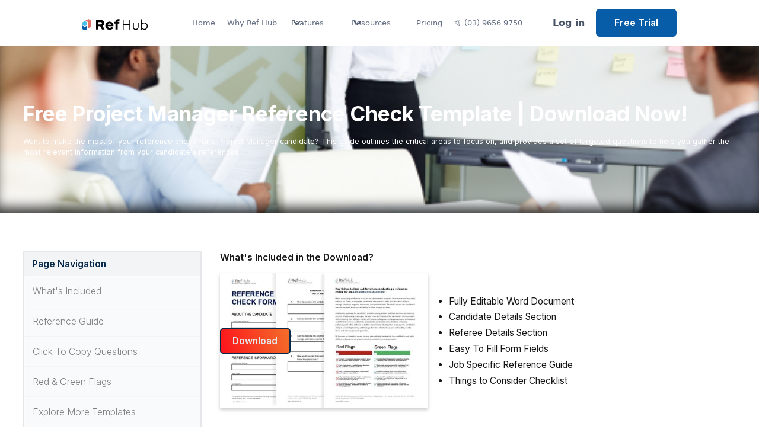

--- FILE ---
content_type: text/html
request_url: https://www.refhub.com.au/reference-templates/ref-check-template-project-manager
body_size: 14258
content:
<!DOCTYPE html><!-- Last Published: Thu Nov 27 2025 23:03:27 GMT+0000 (Coordinated Universal Time) --><html data-wf-domain="www.refhub.com.au" data-wf-page="66e8d7e15d4fcdb58476f640" data-wf-site="66e8d7e15d4fcdb58476f57b" lang="en-AU" data-wf-collection="66e8d7e15d4fcdb58476f5f6" data-wf-item-slug="ref-check-template-project-manager"><head><meta charset="utf-8"/><title>Free Project Manager Reference Check Template | Download Now!</title><link rel="alternate" hrefLang="x-default" href="https://www.refhub.com.au/reference-templates/ref-check-template-project-manager"/><link rel="alternate" hrefLang="en-AU" href="https://www.refhub.com.au/reference-templates/ref-check-template-project-manager"/><link rel="alternate" hrefLang="en-GB" href="https://www.refhub.com.au/uk/reference-templates/ref-check-template-project-manager"/><link rel="alternate" hrefLang="en-US" href="https://www.refhub.com.au/us/reference-templates/ref-check-template-project-manager"/><meta content="Streamline your project manager hiring process with our free reference check template. Find the skilled leader your projects demand. Get it today!" name="description"/><meta content="Free Project Manager Reference Check Template | Download Now!" property="og:title"/><meta content="Streamline your project manager hiring process with our free reference check template. Find the skilled leader your projects demand. Get it today!" property="og:description"/><meta content="https://cdn.prod.website-files.com/66e8d7e15d4fcdb58476f5a5/66e8d7e15d4fcdb58476fe19_TV%20-%2044.png" property="og:image"/><meta content="Free Project Manager Reference Check Template | Download Now!" property="twitter:title"/><meta content="Streamline your project manager hiring process with our free reference check template. Find the skilled leader your projects demand. Get it today!" property="twitter:description"/><meta content="https://cdn.prod.website-files.com/66e8d7e15d4fcdb58476f5a5/66e8d7e15d4fcdb58476fe19_TV%20-%2044.png" property="twitter:image"/><meta property="og:type" content="website"/><meta content="summary_large_image" name="twitter:card"/><meta content="width=device-width, initial-scale=1" name="viewport"/><link href="https://cdn.prod.website-files.com/66e8d7e15d4fcdb58476f57b/css/refhub-new.webflow.shared.773202fea.css" rel="stylesheet" type="text/css"/><link href="https://fonts.googleapis.com" rel="preconnect"/><link href="https://fonts.gstatic.com" rel="preconnect" crossorigin="anonymous"/><script src="https://ajax.googleapis.com/ajax/libs/webfont/1.6.26/webfont.js" type="text/javascript"></script><script type="text/javascript">WebFont.load({  google: {    families: ["Open Sans:300,300italic,400,400italic,600,600italic,700,700italic,800,800italic","Inconsolata:400,700","Inter:100,200,300,regular,500,600,700,800,900","Outfit:200,300,regular,700,800"]  }});</script><script type="text/javascript">!function(o,c){var n=c.documentElement,t=" w-mod-";n.className+=t+"js",("ontouchstart"in o||o.DocumentTouch&&c instanceof DocumentTouch)&&(n.className+=t+"touch")}(window,document);</script><link href="https://cdn.prod.website-files.com/62e0ed34b4bd5ea0829a8685/62e1e6f071ed512cd4dcc2d4_Refhub-favicon.png" rel="shortcut icon" type="image/x-icon"/><link href="https://cdn.prod.website-files.com/62e0ed34b4bd5ea0829a8685/62e1e7145e37fa4b77b6c3a8_Refhub-favicon-large.png" rel="apple-touch-icon"/><link href="https://www.refhub.com.au/reference-templates/ref-check-template-project-manager" rel="canonical"/><script async="" src="https://www.googletagmanager.com/gtag/js?id=G-1RZMK7TQE5"></script><script type="text/javascript">window.dataLayer = window.dataLayer || [];function gtag(){dataLayer.push(arguments);}gtag('set', 'developer_id.dZGVlNj', true);gtag('js', new Date());gtag('config', 'G-1RZMK7TQE5');</script><script type="text/javascript">!function(f,b,e,v,n,t,s){if(f.fbq)return;n=f.fbq=function(){n.callMethod?n.callMethod.apply(n,arguments):n.queue.push(arguments)};if(!f._fbq)f._fbq=n;n.push=n;n.loaded=!0;n.version='2.0';n.agent='plwebflow';n.queue=[];t=b.createElement(e);t.async=!0;t.src=v;s=b.getElementsByTagName(e)[0];s.parentNode.insertBefore(t,s)}(window,document,'script','https://connect.facebook.net/en_US/fbevents.js');fbq('init', '24275727158751578');fbq('track', 'PageView');</script><!-- Google Tag Manager -->
<script>(function(w,d,s,l,i){w[l]=w[l]||[];w[l].push({'gtm.start':
new Date().getTime(),event:'gtm.js'});var f=d.getElementsByTagName(s)[0],
j=d.createElement(s),dl=l!='dataLayer'?'&l='+l:'';j.async=true;j.src=
'https://www.googletagmanager.com/gtm.js?id='+i+dl;f.parentNode.insertBefore(j,f);
})(window,document,'script','dataLayer','GTM-P8WMF6S');</script>
<!-- End Google Tag Manager -->

<!-- Please keep this css code to improve the font quality-->
<style>
  * {
  -webkit-font-smoothing: antialiased;
  -moz-osx-font-smoothing: grayscale;
}
</style>

<meta name="google-site-verification" content="NqSoWeYh9QTxAIaTAoQdukK3MAqD8L6KRB3vh0i-Ug8" />

<!--Tooltip Styling-->
<link rel="stylesheet" href="https://unpkg.com/tippy.js@4/themes/light-border.css"/>
<!-- [Attributes by Finsweet] Modal -->
<script async src="https://cdn.jsdelivr.net/npm/@finsweet/attributes-modal@1/modal.js"></script>
<script defer src="https://cdn.jsdelivr.net/npm/@finsweet/attributes-copyclip@1/copyclip.js"></script>

<script type="application/ld+json">
{
  "@context": "https://schema.org/",
  "@type": "WebPage",
  "name": "Reference Template for Project Manager",
  "description": "Downloadable reference template for Project Manager",
  "mainEntity": {
    "@type": "CreativeWork",
    "name": "Reference Template for Project Manager",
    "description": "This is a reference check template for a Project Manager role with a downloadable template in Word Doc format. ",
    "url": "https://www.refhub.com.au/reference-templates/ref-check-template-project-manager",
    "fileFormat": "application/Doc",
    "contentUrl": "https://cdn.prod.website-files.com/62f5a2d4791f0a673b628bca/64069b3ccbbdae5e1378fe84_Reference%20Check%20Questionnaire_Project%20Manager.docx",
    "encodingFormat": "doc",
    "author": {
      "@type": "Organization",
      "name": "Ref Hub"
    },
    "datePublished": "Apr 23, 2024",
    "headline": "Reference Template for Project Manager",
    "publisher": {
      "@type": "Organization",
      "name": "www.refhub.com.au",
      "logo": {
        "@type": "ImageObject",
        "url": "https://cdn.prod.website-files.com/66e8d7e15d4fcdb58476f5a5/66e8d7e15d4fcdb58476fdc1_Screen%20Shot%202023-03-06%20at%208.33.51%20AM.png",
        "width": "1080",
        "height": "1080"
      }
    },
    "keywords": "reference template, Project Manager, free template,project manager, reference check, template, word document, employment"
  }
}
</script>

<script>
document.addEventListener("DOMContentLoaded", function() {
    var buttons = document.getElementsByClassName("button-redirect");
    for(var i = 0; i < buttons.length; i++) {
        buttons[i].addEventListener("click", function() {
            setTimeout(function() {
                window.location.href = "https://www.refhub.com.au/template-download-thank-you";
            }, 1000);
        });
    }
});
</script></head><body><div class="global-styles w-embed w-iframe w-script"><!-- Google Tag Manager (noscript) -->
<noscript><iframe src="https://www.googletagmanager.com/ns.html?id=GTM-P8WMF6S"
height="0" width="0" style="display:none;visibility:hidden"></iframe></noscript>
<!-- End Google Tag Manager (noscript) -->

<!-- Start of HubSpot Embed Code -->
<script type="text/javascript" id="hs-script-loader" async defer src="//js.hs-scripts.com/23319925.js"></script>
<!-- End of HubSpot Embed Code -->
<style>

/* Snippet gets rid of top margin on first element in any rich text*/
.w-richtext>:first-child {
	margin-top: 0;
}

/* Snippet gets rid of bottom margin on last element in any rich text*/
.w-richtext>:last-child, .w-richtext ol li:last-child, .w-richtext ul li:last-child {
	margin-bottom: 0;
}

/* Snippet prevents all click and hover interaction with an element */
.clickable-off {
	pointer-events: none;
}

/* Snippet enables all click and hover interaction with an element */
.clickable-on{
  pointer-events: auto;
}

/* Snippet enables you to add class of div-square which creates and maintains a 1:1 dimension of a div.*/
.div-square::after {
	content: "";
	display: block;
	padding-bottom: 100%;
}

/*Hide focus outline for main content element*/
main:focus-visible {
	outline: -webkit-focus-ring-color auto 0px;
}

/* Make sure containers never lose their center alignment*/
.container-medium, .container-small, .container-large {
	margin-right: auto !important;
	margin-left: auto !important;
}

/*Reset buttons, and links styles*/
a {
	color: inherit;
	text-decoration: inherit;
	font-size: inherit;
}

/*Apply "..." after 3 lines of text */
.text-style-3lines {
	display: -webkit-box;
	overflow: hidden;
	-webkit-line-clamp: 3;
	-webkit-box-orient: vertical;
}

/*Apply "..." after 2 lines of text */
.text-style-2lines {
	display: -webkit-box;
	overflow: hidden;
	-webkit-line-clamp: 2;
	-webkit-box-orient: vertical;
}

</style>,

<style>
  html { font-size: calc(0.625rem + 0.41666666666666663vw); }
  @media screen and (max-width:1920px) { html { font-size: calc(0.625rem + 0.41666666666666674vw); } }
  @media screen and (max-width:1440px) { html { font-size: calc(0.8126951092611863rem + 0.20811654526534862vw); } }
  @media screen and (max-width:479px) { html { font-size: calc(0.7494769874476988rem + 0.8368200836820083vw); } }
</style></div><div class="page-wrapper template"><div data-animation="default" data-collapse="medium" data-duration="400" data-easing="ease" data-easing2="ease" role="banner" class="nav-bar-overlay-3 w-nav"><div class="navigation-bar-wrapper-new"><a href="/" class="uui-navbar01_logo-link w-nav-brand"><div class="uui-logo_component"><img src="https://cdn.prod.website-files.com/66e8d7e15d4fcdb58476f57b/66e8d7e15d4fcdb58476f5cd_Ref-hub-logo.svg" loading="lazy" alt="Untitled UI logotext" class="uui-logo_logotype"/></div></a><nav role="navigation" class="uui-navbar01_menu w-nav-menu"><div class="div-block-397"><div class="uui-navbar01_menu-left"><a href="/" class="uui-navbar01_link w-nav-link">Home</a><a href="/why-ref-hub" class="uui-navbar01_link w-nav-link">Why Ref Hub</a><div data-hover="true" data-delay="200" class="uui-navbar01_menu-dropdown-blue w-dropdown"><div class="uui-navbar01_dropdown-toggle w-dropdown-toggle"><div class="uui-dropdown-icon w-embed"><svg width="20" height="20" viewBox="0 0 20 20" fill="none" xmlns="http://www.w3.org/2000/svg">
<path d="M5 7.5L10 12.5L15 7.5" stroke="currentColor" stroke-width="1.67" stroke-linecap="round" stroke-linejoin="round"/>
</svg></div><div class="uui-navbar01_link">Features</div></div><nav class="uui-navbar01_dropdown-list w-dropdown-list"><div class="container-medium"><div class="uui-navbar01_dropdown-content"><div class="featue-dropdown-content-left"><div class="uui-navbar01_dropdown-link-list"><div class="uui-navbar01_heading">Features</div><a href="/automated-reference-checking-software" class="uui-navbar01_dropdown-link w-inline-block"><div class="uui-navbar01_icon-wrapper"><div><img src="https://cdn.prod.website-files.com/66e8d7e15d4fcdb58476f57b/66e8d7e15d4fcdb58476f9a1_stack-line.svg" loading="lazy" alt=""/></div></div><div class="uui-navbar01_item-right"><div class="uui-navbar01_item-heading">Automated reference Checks</div><div class="uui-text-size-small-3 hide-mobile-landscape">Streamline your evaluations with Automation</div></div></a><a href="/fraud-detection" class="uui-navbar01_dropdown-link w-inline-block"><div class="uui-navbar01_icon-wrapper"><div><img src="https://cdn.prod.website-files.com/66e8d7e15d4fcdb58476f57b/67033e8bed5bb8f328cabc33_Fraud%20Detection%20new%20logo.svg" loading="lazy" width="24" alt=""/></div></div><div class="uui-navbar01_item-right"><div class="uui-navbar01_item-heading">Fraud Detection</div><div class="uui-text-size-small-3 hide-mobile-landscape">Identify inconsistencies and unusual patterns in reference submissions</div></div></a><a href="/reference-check-survey-builder" class="uui-navbar01_dropdown-link w-inline-block"><div class="uui-navbar01_icon-wrapper"><div><img src="https://cdn.prod.website-files.com/66e8d7e15d4fcdb58476f57b/66e8d7e15d4fcdb58476f9b4_survey-line.svg" loading="lazy" alt=""/></div></div><div class="uui-navbar01_item-right"><div class="uui-navbar01_item-heading">Survey builder</div><div class="uui-text-size-small-3 hide-mobile-landscape">Create custom reference check surveys with ease.</div></div></a></div><div class="uui-navbar01_dropdown-link-list"><div class="uui-navbar01_heading">Company</div><a href="/assessments-landing-page" class="uui-navbar01_dropdown-link w-inline-block"><div class="uui-navbar01_icon-wrapper"><div><img src="https://cdn.prod.website-files.com/66e8d7e15d4fcdb58476f57b/66e8d7e15d4fcdb58476f9b4_survey-line.svg" loading="lazy" alt=""/></div></div><div class="uui-navbar01_item-right"><div class="uui-navbar01_item-heading">AI Assessments:</div><div class="uui-text-size-small-3 hide-mobile-landscape">Test your candidates skills at scale with our skill assessments.</div></div></a><a href="/pricing-and-plans" class="uui-navbar01_dropdown-link w-inline-block"><div class="uui-navbar01_icon-wrapper"><div><img src="https://cdn.prod.website-files.com/66e8d7e15d4fcdb58476f57b/66e8d7e15d4fcdb58476f9b5_price-tag-3-line.svg" loading="lazy" alt=""/></div></div><div class="uui-navbar01_item-right"><div class="uui-navbar01_item-heading">Pricing </div><div class="uui-text-size-small-3 hide-mobile-landscape">Choose the plan that fits your needs and budget.</div></div></a></div></div><div class="uui-navbar01_dropdown-content-right"><div class="uui-navbar01_dropdown-content-wrapper"><div class="uui-navbar01_dropdown-content-heading">Our Favourites</div><div class="uui-navbar01_dropdown-blog-list"><a href="/reference-check-lead-generation-tools" class="uui-navbar01_blog-item w-inline-block"><div class="uui-navbar01_blog-image-wrapper"><img src="https://cdn.prod.website-files.com/66e8d7e15d4fcdb58476f57b/66e8d7e15d4fcdb58476f9c0_Frame%201321315545.webp" loading="eager" alt="" class="uui-navbar01_blog-image"/></div><div class="uui-navbar01_large-item-content"><div class="uui-navbar01_item-heading">Lead Generation Tools</div><div class="uui-text-size-small-3">Transform reference interactions into business opportunities.</div><div class="uui-navbar01_item-button-wrapper"><div class="uui-button-row-4"><div class="uui-button-link-3 is-button-xsmall"><div class="uui-button-icon-3 w-embed"><svg width="20" height="20" viewBox="0 0 20 20" fill="none" xmlns="http://www.w3.org/2000/svg">
<path d="M10.0003 18.3334C14.6027 18.3334 18.3337 14.6024 18.3337 10C18.3337 5.39765 14.6027 1.66669 10.0003 1.66669C5.39795 1.66669 1.66699 5.39765 1.66699 10C1.66699 14.6024 5.39795 18.3334 10.0003 18.3334Z" stroke="currentColor" stroke-width="1.66667" stroke-linecap="round" stroke-linejoin="round"/>
<path d="M7.91699 7.47113C7.91699 7.07339 7.91699 6.87452 8.00011 6.7635C8.07254 6.66675 8.18342 6.60622 8.30397 6.59761C8.44231 6.58773 8.6096 6.69527 8.94416 6.91035L12.878 9.43923C13.1683 9.62587 13.3135 9.71919 13.3636 9.83785C13.4074 9.94152 13.4074 10.0585 13.3636 10.1622C13.3135 10.2809 13.1683 10.3742 12.878 10.5608L8.94416 13.0897C8.6096 13.3048 8.44231 13.4123 8.30397 13.4024C8.18342 13.3938 8.07254 13.3333 8.00011 13.2365C7.91699 13.1255 7.91699 12.9266 7.91699 12.5289V7.47113Z" stroke="currentColor" stroke-width="1.66667" stroke-linecap="round" stroke-linejoin="round"/>
</svg></div><div>Watch video</div></div></div></div></div></a><a href="/reference-check-survey-builder" class="uui-navbar01_blog-item w-inline-block"><div class="uui-navbar01_blog-image-wrapper"><img src="https://cdn.prod.website-files.com/66e8d7e15d4fcdb58476f57b/66e8d7e15d4fcdb58476f9c1_Police%20Check%20Report.webp" loading="eager" alt="" class="uui-navbar01_blog-image"/></div><div class="uui-navbar01_large-item-content"><div class="uui-navbar01_item-heading">Survey Builder</div><div class="uui-text-size-small-3">Create custom reference check surveys with ease.</div><div class="uui-navbar01_item-button-wrapper"><div class="uui-button-row-4"><div class="uui-button-link-3 is-button-xsmall"><div class="uui-button-icon-3 w-embed"><svg width="20" height="20" viewBox="0 0 20 20" fill="none" xmlns="http://www.w3.org/2000/svg">
<path d="M10.0003 18.3334C14.6027 18.3334 18.3337 14.6024 18.3337 10C18.3337 5.39765 14.6027 1.66669 10.0003 1.66669C5.39795 1.66669 1.66699 5.39765 1.66699 10C1.66699 14.6024 5.39795 18.3334 10.0003 18.3334Z" stroke="currentColor" stroke-width="1.66667" stroke-linecap="round" stroke-linejoin="round"/>
<path d="M7.91699 7.47113C7.91699 7.07339 7.91699 6.87452 8.00011 6.7635C8.07254 6.66675 8.18342 6.60622 8.30397 6.59761C8.44231 6.58773 8.6096 6.69527 8.94416 6.91035L12.878 9.43923C13.1683 9.62587 13.3135 9.71919 13.3636 9.83785C13.4074 9.94152 13.4074 10.0585 13.3636 10.1622C13.3135 10.2809 13.1683 10.3742 12.878 10.5608L8.94416 13.0897C8.6096 13.3048 8.44231 13.4123 8.30397 13.4024C8.18342 13.3938 8.07254 13.3333 8.00011 13.2365C7.91699 13.1255 7.91699 12.9266 7.91699 12.5289V7.47113Z" stroke="currentColor" stroke-width="1.66667" stroke-linecap="round" stroke-linejoin="round"/>
</svg></div><div>Watch video</div></div></div></div></div></a></div><div id="w-node-ec575feb-0c42-55b1-124e-22ae02c2d68c-b8c558d4" class="uui-navbar01_dropdown-content-button-wrapper"><a id="w-node-ec575feb-0c42-55b1-124e-22ae02c2d68d-b8c558d4" href="/why-ref-hub" class="uui-button-link-3 is-button-xsmall w-inline-block"><div>Why Ref Hub</div><div class="uui-button-icon-3 w-embed"><svg width="20" height="20" viewBox="0 0 20 20" fill="none" xmlns="http://www.w3.org/2000/svg">
<path d="M4.16699 9.99996H15.8337M15.8337 9.99996L10.0003 4.16663M15.8337 9.99996L10.0003 15.8333" stroke="currentColor" stroke-width="1.66667" stroke-linecap="round" stroke-linejoin="round"/>
</svg></div></a></div></div><div class="uui-navbar01_dropdown-right-overlay-absolute"></div></div></div></div></nav></div><div data-hover="true" data-delay="200" class="uui-navbar01_menu-dropdown-blue w-dropdown"><div class="uui-navbar01_dropdown-toggle w-dropdown-toggle"><div class="uui-dropdown-icon w-embed"><svg width="20" height="20" viewBox="0 0 20 20" fill="none" xmlns="http://www.w3.org/2000/svg">
<path d="M5 7.5L10 12.5L15 7.5" stroke="currentColor" stroke-width="1.67" stroke-linecap="round" stroke-linejoin="round"/>
</svg></div><div class="uui-navbar01_link">Resources</div></div><nav class="uui-navbar01_dropdown-list w-dropdown-list"><div class="container-medium"><div class="uui-navbar01_dropdown-content"><div class="uui-navbar01_dropdown-content-left"><div class="uui-navbar01_dropdown-link-list"><div class="uui-navbar01_heading">Free Content</div><a href="/free-reference-check-templates-download-in-pdf-word" class="uui-navbar01_dropdown-link w-inline-block"><div class="uui-navbar01_icon-wrapper"><div><img src="https://cdn.prod.website-files.com/66e8d7e15d4fcdb58476f57b/66e8d7e15d4fcdb58476f9b9_file-zip-line.svg" loading="lazy" alt=""/></div></div><div class="uui-navbar01_item-right"><div class="uui-navbar01_item-heading">Reference check Templates</div><div class="uui-text-size-small-3 hide-mobile-landscape">Explore our High Quality template Library</div></div></a><a href="/free-how-to-hire-guides-templates-download-in-pdf" class="uui-navbar01_dropdown-link w-inline-block"><div class="uui-navbar01_icon-wrapper"><div><img src="https://cdn.prod.website-files.com/66e8d7e15d4fcdb58476f57b/66e8d7e15d4fcdb58476f9bc_icon-employees.svg" loading="lazy" alt=""/></div></div><div class="uui-navbar01_item-right"><div class="uui-navbar01_item-heading">How to Hire Guides</div><div class="uui-text-size-small-3 hide-mobile-landscape">Practical guides on hiring for diffrent roles </div></div></a><a href="/free-human-resources-excel-templates" class="uui-navbar01_dropdown-link w-inline-block"><div class="uui-navbar01_icon-wrapper"><div><img src="https://cdn.prod.website-files.com/66e8d7e15d4fcdb58476f57b/66e8d7e15d4fcdb58476f9b8_book-read-line.svg" loading="lazy" alt=""/></div></div><div class="uui-navbar01_item-right"><div class="uui-navbar01_item-heading">Excel Templates</div><div class="uui-text-size-small-3 hide-mobile-landscape">Free Hr Excel Templates </div></div></a></div><div class="uui-navbar01_dropdown-link-list"><div class="spacer-small"></div><a href="/skill-assessment-templates" class="uui-navbar01_dropdown-link w-inline-block"><div class="uui-navbar01_icon-wrapper"><div><img src="https://cdn.prod.website-files.com/66e8d7e15d4fcdb58476f57b/67106c4e7d40e1d47506d6a3_template%20icon.svg" loading="lazy" width="24" height="24" alt=""/></div></div><div class="uui-navbar01_item-right"><div class="uui-navbar01_item-heading">Free Assessment Templates</div><div class="uui-text-size-small-3 hide-mobile-landscape">Download our free PDF assessment templates.</div></div></a><a href="/human-resources-terms-and-definitions" class="uui-navbar01_dropdown-link w-inline-block"><div class="uui-navbar01_icon-wrapper"><div><img src="https://cdn.prod.website-files.com/66e8d7e15d4fcdb58476f57b/66e8d7e15d4fcdb58476f9ba_book-3-line.svg" loading="lazy" alt=""/></div></div><div class="uui-navbar01_item-right"><div class="uui-navbar01_item-heading">Glossary</div><div class="uui-text-size-small-3 hide-mobile-landscape">Common Industry terms and guides</div></div></a><a href="/hr-and-pre-employment-resources-and-articles" class="uui-navbar01_dropdown-link w-inline-block"><div class="uui-navbar01_icon-wrapper"><div><img src="https://cdn.prod.website-files.com/66e8d7e15d4fcdb58476f57b/6719965c947b6976ed4bfc6c_blog%20icon.svg" loading="lazy" width="Auto" alt=""/></div></div><div class="uui-navbar01_item-right"><div class="uui-navbar01_item-heading">Latest Blog Posts</div><div class="uui-text-size-small-3 hide-mobile-landscape">Read out Latest Blog posts and get insights into pre-employment</div></div></a></div><div class="uui-navbar01_dropdown-link-list"><div class="uui-navbar01_heading">Tools</div><a href="/reference-check-calculator" class="uui-navbar01_dropdown-link w-inline-block"><div class="uui-navbar01_icon-wrapper"><div><img src="https://cdn.prod.website-files.com/66e8d7e15d4fcdb58476f57b/66e8d7e15d4fcdb58476f9bb_money-dollar-circle-line.svg" loading="lazy" alt=""/></div></div><div class="uui-navbar01_item-right"><div class="uui-navbar01_item-heading">Cost calculator</div><div class="uui-text-size-small-3 hide-mobile-landscape">How much is reference checking costing your business?<br/>‍</div></div></a><a href="/reference-check-competitor-calculator" class="uui-navbar01_dropdown-link w-inline-block"><div class="uui-navbar01_icon-wrapper"><div><img src="https://cdn.prod.website-files.com/66e8d7e15d4fcdb58476f57b/66e8d7e15d4fcdb58476f9c2_stock-line.svg" loading="lazy" alt=""/></div></div><div id="w-node-ec575feb-0c42-55b1-124e-22ae02c2d6d4-b8c558d4" class="uui-navbar01_item-right"><div class="uui-navbar01_text-wrapper"><div class="uui-navbar01_item-heading margin-bottom-0">Cost Comparison</div></div><div class="uui-text-size-small-3 hide-mobile-landscape">Compare Ref Hub to your current provider</div></div></a></div></div></div></div></nav></div><a href="/pricing-and-plans" class="uui-navbar01_link w-nav-link">Pricing</a><a href="tel:(03)96569750" class="uui-navbar01_link w-nav-link">🤙 (03) 9656 9750 </a></div></div><div class="uui-navbar01_menu-right"><div class="uui-navbar01_button-wrapper"><a href="#" class="uui-button-secondary-gray-4 show-tablet w-inline-block"><div>Log in</div></a><a href="https://portal.refhub.com.au/auth/login" class="uui-button-tertiary-gray hide-tablet w-inline-block"><div>Log in</div></a><a href="https://portal.refhub.com.au/auth/sign-up" class="button-primary-blue w-inline-block"><div>Free Trial</div></a></div></div></nav><div class="div-block-417"><a href="tel:(03)96569750" class="link-block-4 w-inline-block"><img src="https://cdn.prod.website-files.com/66e8d7e15d4fcdb58476f57b/68d3aaf8baa21d1dd7cebd96_black-telephone-auricular-.png" loading="lazy" alt="" class="image-55"/></a><div class="uui-navbar01_menu-button w-nav-button"><div class="menu-icon_component"><div class="menu-icon_line-top"></div><div class="menu-icon_line-middle"><div class="menu-icon_line-middle-inner"></div></div><div class="menu-icon_line-bottom"></div></div></div></div></div></div><main class="main-wrapper"><section style="background-image:url(&quot;https://cdn.prod.website-files.com/66e8d7e15d4fcdb58476f5a5/66e8d7e15d4fcdb58476fe04_speaking-to-subordinates-2022-02-07-11-21-16-utc%201.png&quot;)" class="section-templarpage_hero"><div class="template-hero-grade"></div><div class="page-padding"><div class="container-large"><div class="padding-vertical padding-xlarge"><div class="tmeplate-page_hero"><div class="templatepage_hero_left"><h1 class="text-color-white">Free Project Manager Reference Check Template | Download Now!</h1><div class="padding-bottom padding-small"></div><div class="text-size-small text-color-white">Want to make the most of your reference check for a Project Manager candidate? This guide outlines the critical areas to focus on, and provides a set of targeted questions to help you gather the most relevant information from your candidate&#x27;s references.</div><div class="padding-bottom padding-small"></div><div class="padding-bottom padding-small"></div></div></div></div></div></div></section><article class="templat-main-wrapper"><div class="page-padding"><div class="padding-vertical padding-xlarge"><div class="container-large"><div class="templat-toc-wrap"><div><section id="Whats-included" class="template-hero-detials"><div class="text-weight-semibold">What&#x27;s Included in the Download? </div><div class="padding-bottom padding-small"></div><div class="templat-wi_wrapper"><div class="padding-bottom padding-small"></div><img src="https://cdn.prod.website-files.com/66e8d7e15d4fcdb58476f57b/66e8d7e15d4fcdb58476f743_Mask%20group.avif" loading="lazy" width="351" sizes="(max-width: 479px) 100vw, 351px" alt="Screenshots of the word document template, showing 3 pages." srcset="https://cdn.prod.website-files.com/66e8d7e15d4fcdb58476f57b/66e8d7e15d4fcdb58476f743_Mask%2520group-p-500.avif 500w, https://cdn.prod.website-files.com/66e8d7e15d4fcdb58476f57b/66e8d7e15d4fcdb58476f743_Mask%20group.avif 1002w" class="template-image"/><div tabindex="0" role="button" fs-modal-element="open" aria-controls="fs-modal-1-popup" aria-haspopup="dialog" aria-expanded="false" class="button download rt"><div>Download</div></div><div class="w-richtext"><ul role="list"><li>Fully Editable Word Document</li><li>Candidate Details Section</li><li>Referee Details Section</li><li>Easy To Fill Form Fields </li><li>Job Specific Reference Guide</li><li>Things to Consider Checklist</li></ul></div></div><div class="fs_modal-1_component"><div class="fs_modal-1_embed w-embed w-script"><!-- [Finsweet Attributes] A11Y -->
<script>(()=>{var t="https://cdn.jsdelivr.net/npm/@finsweet/attributes-a11y@1/a11y.js",e=document.querySelector(`script[src="${t}"]`);e||(e=document.createElement("script"),e.async=!0,e.src=t,document.head.append(e));})();</script></div><div id="fs-modal-1-popup" role="dialog" aria-modal="true" fs-modal-element="modal" class="exell-template-popup-content"><div aria-hidden="true" data-w-id="975b0b92-004f-009d-6f6f-9c9a19e7e2e4" class="fs_modal-1_cover"></div><div class="fs_modal-1_wrapper"><img loading="lazy" alt="" src="https://cdn.prod.website-files.com/66e8d7e15d4fcdb58476f5a5/66e8d7e15d4fcdb58476fe04_speaking-to-subordinates-2022-02-07-11-21-16-utc%201.png" class="fs_modal-1_image"/><div class="fs_modal-1_content"><div id="fs-modal-1-heading" class="fs_modal-1_heading">Download Template</div><div id="w-node-_94486f58-0689-982f-25a0-975677e174f0-8476f640" class="w-form"><form id="wf-form-Ref-Check-Template-Download" name="wf-form-Ref-Check-Template-Download" data-name="Ref Check Template Download" method="get" class="form-4" data-wf-page-id="66e8d7e15d4fcdb58476f640" data-wf-element-id="94486f58-0689-982f-25a0-975677e174f1"><label for="name">First Name</label><input class="w-input" maxlength="256" name="name" data-name="Name" placeholder="" type="text" id="name"/><label for="name-2">Last Name</label><input class="w-input" maxlength="256" name="name-2" data-name="Name 2" placeholder="" type="text" id="name-2"/><label for="email">Email Address</label><input class="w-input" maxlength="256" name="email" data-name="Email" placeholder="" type="email" id="email" required=""/><input type="submit" data-wait="Please wait..." class="button w-button" value="Submit"/><div class="w-embed"><input type="hidden" name="downloadlink" value= "https://docs.google.com/document/d/1HqWGsXT_xEVlm28HxJMbvEGjk1YXq9gA">
<input type="hidden" name="copylink" value= "https://docs.google.com/document/d/1HqWGsXT_xEVlm28HxJMbvEGjk1YXq9gA/copy">
<input type="hidden" name="filename" value= "Project Manager"></div></form><div class="success-message-3 w-form-done"><div class="success-msg">Thank you! <br/>We are delivering your file to your email as we speak! If you&#x27;re interested in saving time on reference checks with automation and building templates with AI, try RefHub with 3 free credits!</div><a href="https://portal.refhub.com.au/auth/sign-up" class="button w-button">Try Ref Hub Free!</a></div><div class="w-form-fail"><div>Oops! Something went wrong while submitting the form.</div></div></div><p class="text-size-tiny">We&#x27;re committed to protecting your privacy. RefHub uses the information you provide to us to improve our product and provide you with relevant content, updates, and offers. We understand that your time is valuable, and we won&#x27;t send you anything that doesn&#x27;t add value. You can unsubscribe from these communications at any time, and we will never share your information with third parties. For more information, please review our Privacy Policy.</p></div><div aria-roledescription="close-modal-trigger" class="fs_modal-1_close" aria-label="Close modal" data-w-id="975b0b92-004f-009d-6f6f-9c9a19e7e2f1" role="button" aria-controls="fs-modal-1-popup" fs-modal-element="close" aria-expanded="false" tabindex="0"><div class="fs_modal-1_close-icon w-embed"><svg xmlns="http://www.w3.org/2000/svg" aria-hidden="true" viewBox="0 0 24 24">
<path fill="CurrentColor" d="M14.5,12l9-9c0.7-0.7,0.7-1.8,0-2.5c-0.7-0.7-1.8-0.7-2.5,0l-9,9l-9-9c-0.7-0.7-1.8-0.7-2.5,0 c-0.7,0.7-0.7,1.8,0,2.5l9,9l-9,9c-0.7,0.7-0.7,1.8,0,2.5c0.7,0.7,1.8,0.7,2.5,0l9-9l9,9c0.7,0.7,1.8,0.7,2.5,0 c0.7-0.7,0.7-1.8,0-2.5L14.5,12z"/>
</svg></div></div></div></div></div></section><section id="reference-guide" class="refrence-guide_wrapper"><div class="refrence-guide_content-wrapper"><h2 class="heading-medium"> Reference Guide 📖</h2><div class="padding-bottom padding-small"></div><div class="text-size-small text-color-grey rf-copy w-richtext"><p>When conducting a reference check for a project manager, it&#x27;s important to look for candidates who have a proven track record of successfully managing projects from start to finish, ensuring that they are completed on time, within budget, and to the required quality standards. You should seek references who can provide examples of the candidate&#x27;s ability to communicate project goals, timelines, and progress to stakeholders and to manage project risks and mitigate potential issues.</p><p>‍</p><p>Additionally, you should evaluate the candidate&#x27;s ability to manage conflicts or difficult situations within the project team, handle changes to project scope or requirements, and delegate tasks effectively. It&#x27;s also important to look for evidence of the candidate&#x27;s ability to develop and maintain positive relationships with clients, team members, and other stakeholders.</p><p>‍</p><p>Finally, you should look for candidates who have strong leadership, problem-solving, and decision-making skills, as well as the ability to work well under pressure. By paying close attention to these factors during the reference check process, you can help ensure that you select a project manager who will be a valuable asset to your organization.</p><p>‍</p></div></div></section><section id="Click-to-copy" class="template-copy_wrapper"><div id="Copy-paste-CV" class="copy-paste-cv__main"><div><h3 class="heading-medium">Click To Copy Questions 🙋</h3><div class="padding-bottom padding-medium"></div></div><div class="question-wrapper"><div class="text-weight-bold">Question 1</div><div class="copy-contier"><p fs-copyclip-element="copy-this-1">What was your relationship with the candidate and how long did you work with them?</p><div fs-copyclip-element="click-1" fs-copyclip-message="Copied!" class="div-block-271"><div class="div-block-272"></div><div>Click HERE To Copy</div></div></div><div class="question-wrapper"><div class="text-weight-bold">Question 2</div><div class="copy-contier"><p fs-copyclip-element="copy-this-1">Can you confirm the candidate&#x27;s job title, responsibilities, and dates of employment?</p><div fs-copyclip-element="click-1" fs-copyclip-message="Copied!" class="div-block-271"><div class="div-block-272"></div><div>Click HERE To Copy</div></div></div></div><div class="question-wrapper"><div class="text-weight-bold">Question 3</div><div class="copy-contier"><p fs-copyclip-element="copy-this-1">How did the candidate perform in their role?</p><div fs-copyclip-element="click-1" fs-copyclip-message="Copied!" class="div-block-271"><div class="div-block-272"></div><div>Click HERE To Copy</div></div></div><div class="question-wrapper"><div class="text-weight-bold">Question 4</div><div class="copy-contier"><p fs-copyclip-element="copy-this-1">Could you provide an example of a successful project the candidate managed and their contribution to its success?</p><div fs-copyclip-element="click-1" fs-copyclip-message="Copied!" class="div-block-271"><div class="div-block-272"></div><div>Click HERE To Copy</div></div></div></div></div><div class="question-wrapper"><div class="text-weight-bold">Question 5</div><div class="copy-contier"><p fs-copyclip-element="copy-this-1">How did the candidate ensure that projects were completed on time, within budget, and to the required quality standards?</p><div fs-copyclip-element="click-1" fs-copyclip-message="Copied!" class="div-block-271"><div class="div-block-272"></div><div>Click HERE To Copy</div></div></div><div class="question-wrapper"><div class="text-weight-bold">Question 6</div><div class="copy-contier"><p fs-copyclip-element="copy-this-1">How did the candidate communicate project goals, timelines, and progress to stakeholders?</p><div fs-copyclip-element="click-1" fs-copyclip-message="Copied!" class="div-block-271"><div class="div-block-272"></div><div>Click HERE To Copy</div></div></div></div><div class="question-wrapper"><div class="text-weight-bold">Question 7</div><div class="copy-contier"><p fs-copyclip-element="copy-this-1">How did the candidate manage project risks and mitigate potential issues?</p><div fs-copyclip-element="click-1" fs-copyclip-message="Copied!" class="div-block-271"><div class="div-block-272"></div><div>Click HERE To Copy</div></div></div></div></div><div class="question-wrapper"><div class="text-weight-bold">Question 8</div><div class="copy-contier"><p fs-copyclip-element="copy-this-1">How did the candidate manage conflicts or difficult situations within the project team?</p><div fs-copyclip-element="click-1" fs-copyclip-message="Copied!" class="div-block-271"><div class="div-block-272"></div><div>Click HERE To Copy</div></div></div><div class="question-wrapper"><div class="text-weight-bold">Question 9</div><div class="copy-contier"><p fs-copyclip-element="copy-this-1">How did the candidate handle changes to project scope or requirements?</p><div fs-copyclip-element="click-1" fs-copyclip-message="Copied!" class="div-block-271"><div class="div-block-272"></div><div>Click HERE To Copy</div></div></div></div><div class="question-wrapper"><div class="text-weight-bold">Question 10</div><div class="copy-contier"><p fs-copyclip-element="copy-this-1">Would you rehire this candidate or recommend them for a similar role?</p><div fs-copyclip-element="click-1" fs-copyclip-message="Copied!" class="div-block-271"><div class="div-block-272"></div><div>Click HERE To Copy</div></div></div><div class="question-wrapper w-condition-invisible"><div class="text-weight-bold">Question 11</div><div class="copy-contier"><p fs-copyclip-element="copy-this-1" class="w-dyn-bind-empty"></p><div fs-copyclip-element="click-1" fs-copyclip-message="Copied!" class="div-block-271"><div>Click HERE To Copy</div><div class="div-block-272"></div></div></div></div><div class="question-wrapper w-condition-invisible"><div class="text-weight-bold">Question 11</div><div class="copy-contier"><p fs-copyclip-element="copy-this-1" class="w-dyn-bind-empty"></p><div fs-copyclip-element="click-1" fs-copyclip-message="Copied!" class="div-block-271"><div>Click HERE To Copy</div><div class="div-block-272"></div></div></div></div></div><div class="question-wrapper w-condition-invisible"><div class="text-weight-bold">Question 12</div><div class="copy-contier"><p fs-copyclip-element="copy-this-1" class="w-dyn-bind-empty"></p><div fs-copyclip-element="click-1" fs-copyclip-message="Copied!" class="div-block-271"><div class="div-block-272"></div><div>Click To Copy</div></div></div><div class="question-wrapper w-condition-invisible"><div class="text-weight-bold">Question 13</div><div class="copy-contier"><p fs-copyclip-element="copy-this-1" class="w-dyn-bind-empty"></p><div fs-copyclip-element="click-1" fs-copyclip-message="Copied!" class="div-block-271"><div class="div-block-272"></div><div>Click To Copy</div></div></div></div><div class="question-wrapper w-condition-invisible"><div class="text-weight-bold">Question 14</div><div class="copy-contier"><p fs-copyclip-element="copy-this-1" class="w-dyn-bind-empty"></p><div fs-copyclip-element="click-1" fs-copyclip-message="Copied!" class="div-block-271"><div class="div-block-272"></div><div>Click To Copy</div></div></div><div class="question-wrapper w-condition-invisible"><div class="text-weight-bold">Question 15</div><div class="copy-contier"><p fs-copyclip-element="copy-this-1" class="w-dyn-bind-empty"></p><div fs-copyclip-element="click-1" fs-copyclip-message="Copied!" class="div-block-271"><div class="div-block-272"></div><div>Click To Copy</div></div></div></div></div></div></div></div></div></section><section id="Red-flags" class="section-redflags"><h4 class="heading-medium">Red Flags ⛳</h4><div class="padding-bottom padding-medium"></div><div class="flags-grid-wrap"><div class="flags-section--wraper"><div class="flag-card"><img src="https://cdn.prod.website-files.com/66e8d7e15d4fcdb58476f57b/66e8d7e15d4fcdb58476f6e6_Group%2061874.svg" loading="lazy" alt="red x icon " class="tick-icon"/><div class="text-size-small">Unclear or inconsistent answers toquestions about the candidate&#x27;s skills, experience, or qualifications</div></div><div class="flag-card"><img src="https://cdn.prod.website-files.com/66e8d7e15d4fcdb58476f57b/66e8d7e15d4fcdb58476f6e6_Group%2061874.svg" loading="lazy" alt="red x icon " class="tick-icon"/><div class="text-size-small">Lack of enthusiasm or hesitation whendiscussing the candidate&#x27;s potential fit for the role</div></div><div class="flag-card"><img src="https://cdn.prod.website-files.com/66e8d7e15d4fcdb58476f57b/66e8d7e15d4fcdb58476f6e6_Group%2061874.svg" loading="lazy" alt="red x icon " class="tick-icon"/><div class="text-size-small">Lack of detailed knowledge about thecandidate&#x27;s work history or responsibilities</div></div><div class="flag-card"><img src="https://cdn.prod.website-files.com/66e8d7e15d4fcdb58476f57b/66e8d7e15d4fcdb58476f6e6_Group%2061874.svg" loading="lazy" alt="red x icon " class="tick-icon"/><div class="text-size-small">Information thatcontradicts what the candidate has shared during the hiring process, such asemployment dates or job titles.</div></div><div class="flag-card"><img src="https://cdn.prod.website-files.com/66e8d7e15d4fcdb58476f57b/66e8d7e15d4fcdb58476f6e6_Group%2061874.svg" loading="lazy" alt="red x icon " class="tick-icon"/><div class="text-size-small">Any indication of unethical or inappropriate behavior, such as dishonesty, harassment, or violation of company policies</div></div></div><div class="flags-section--wraper"><div class="flag-card"><img src="https://cdn.prod.website-files.com/66e8d7e15d4fcdb58476f57b/66e8d7e15d4fcdb58476f66e_Group%2061873.svg" loading="lazy" alt="Green Tick Icon" class="tick-icon"/><div class="text-size-small">Consistent and clearanswers to questions about the candidate&#x27;s skills, experience, andqualifications.</div></div><div class="flag-card"><img src="https://cdn.prod.website-files.com/66e8d7e15d4fcdb58476f57b/66e8d7e15d4fcdb58476f66e_Group%2061873.svg" loading="lazy" alt="Green Tick Icon" class="tick-icon"/><div class="text-size-small">Enthusiastic endorsements of the candidate&#x27;s fit for the role and potential for success in the position.</div></div><div class="flag-card"><img src="https://cdn.prod.website-files.com/66e8d7e15d4fcdb58476f57b/66e8d7e15d4fcdb58476f66e_Group%2061873.svg" loading="lazy" alt="Green Tick Icon" class="tick-icon"/><div class="text-size-small">Detailed knowledge about the candidates work history, accomplishments, and areas of expertise</div></div><div class="flag-card"><img src="https://cdn.prod.website-files.com/66e8d7e15d4fcdb58476f57b/66e8d7e15d4fcdb58476f66e_Group%2061873.svg" loading="lazy" alt="Green Tick Icon" class="tick-icon"/><div class="text-size-small">Reports of the candidate&#x27;s strong work ethic, reliability, and ability to work independently or as part of a team.</div></div><div class="flag-card"><img src="https://cdn.prod.website-files.com/66e8d7e15d4fcdb58476f57b/66e8d7e15d4fcdb58476f66e_Group%2061873.svg" loading="lazy" alt="Green Tick Icon" class="tick-icon"/><div class="text-size-small">Strong endorsements from multiple references, particularly those who have worked closely with the candidate.</div></div></div></div></section></div><nav class="template_submenu"><div class="tenplate-similer-templates-copy navigation"><div id="w-node-a67ff8e8-67ec-6bff-7b9b-96250138fe6d-8476f640" class="ref-table-headler"><div class="text-weight-semibold text-colour-navy">Page Navigation</div></div><a href="#Whats-included" class="ref-table__link w-inline-block"><div class="text-color-grey">What&#x27;s Included</div></a><a href="#reference-guide" class="ref-table__link w-inline-block"><div class="text-color-grey">Reference Guide</div></a><a href="#Click-to-copy" class="ref-table__link w-inline-block"><div class="text-color-grey">Click To Copy Questions</div></a><a href="#Red-flags" class="ref-table__link w-inline-block"><div class="text-color-grey">Red &amp; Green Flags </div></a><a href="/free-reference-check-templates-download-in-pdf-word" class="ref-table__link w-inline-block"><div class="text-color-grey">Explore More Templates</div></a></div><div class="tenplate-similer-templates"><div class="template-more-text">More from this industry</div><div class="w-dyn-list"><div role="list" class="w-dyn-items"><div role="listitem" class="w-dyn-item"><a href="/reference-templates/general-reference-check-template" target="_blank" class="cv-table__link w-inline-block"><div>General Reference Check Template</div></a></div><div role="listitem" class="w-dyn-item"><a href="/reference-templates/ref-check-template-project-manager" target="_blank" aria-current="page" class="cv-table__link w-inline-block w--current"><div>Project Manager</div></a></div><div role="listitem" class="w-dyn-item"><a href="/reference-templates/ref-check-template-hr-manager" target="_blank" class="cv-table__link w-inline-block"><div>Human Resources Manager </div></a></div><div role="listitem" class="w-dyn-item"><a href="/reference-templates/ref-check-template-admin-assistant" target="_blank" class="cv-table__link w-inline-block"><div>Administrative Assistant</div></a></div><div role="listitem" class="w-dyn-item"><a href="/reference-templates/ref-check-template-executive" target="_blank" class="cv-table__link w-inline-block"><div>Executive</div></a></div><div role="listitem" class="w-dyn-item"><a href="/reference-templates/ref-check-template-csr" target="_blank" class="cv-table__link w-inline-block"><div>Customer Service Representative</div></a></div><div role="listitem" class="w-dyn-item"><a href="/reference-templates/ref-check-template-recruitment-consultant" target="_blank" class="cv-table__link w-inline-block"><div>Recruitment Consultant</div></a></div></div></div></div></nav></div></div></div></div></article></main><div class="a-section-regular-2"><div class="a-container-regular-3"><div class="a-footer-detail-row-2"><div class="div-block-393"><div class="a-footer-main-wrapper-2"><a href="#" class="a-footer-logo-link-2 w-inline-block"><img src="https://cdn.prod.website-files.com/66e8d7e15d4fcdb58476f57b/66e8d7e15d4fcdb58476f5cd_Ref-hub-logo.svg" loading="lazy" width="123" alt="Ref Hub logo in white" class="a-footer-logo-2"/></a><div class="a-footer-divider-2"></div><div class="a-footer-social-2"><a href="https://www.instagram.com/refhubaustralia/" target="_blank" class="a-icon-button-2 w-inline-block"><div class="a-icon-small-4 w-embed"><svg xmlns="http://www.w3.org/2000/svg" width="16" height="16" viewBox="0 0 16 16" fill="none">
<path d="M13.6 3.6C13.6 4.26274 13.0627 4.8 12.4 4.8C11.7373 4.8 11.2 4.26274 11.2 3.6C11.2 2.93726 11.7373 2.4 12.4 2.4C13.0627 2.4 13.6 2.93726 13.6 3.6Z" fill="currentColor"/>
<path fill-rule="evenodd" clip-rule="evenodd" d="M8 12C10.2091 12 12 10.2091 12 8C12 5.79086 10.2091 4 8 4C5.79086 4 4 5.79086 4 8C4 10.2091 5.79086 12 8 12ZM8 10.4C9.32548 10.4 10.4 9.32548 10.4 8C10.4 6.67452 9.32548 5.6 8 5.6C6.67452 5.6 5.6 6.67452 5.6 8C5.6 9.32548 6.67452 10.4 8 10.4Z" fill="currentColor"/>
<path fill-rule="evenodd" clip-rule="evenodd" d="M0 7.68C0 4.99175 0 3.64762 0.523169 2.62085C0.983361 1.71767 1.71767 0.983361 2.62085 0.523169C3.64762 0 4.99175 0 7.68 0H8.32C11.0083 0 12.3524 0 13.3792 0.523169C14.2823 0.983361 15.0166 1.71767 15.4768 2.62085C16 3.64762 16 4.99175 16 7.68V8.32C16 11.0083 16 12.3524 15.4768 13.3792C15.0166 14.2823 14.2823 15.0166 13.3792 15.4768C12.3524 16 11.0083 16 8.32 16H7.68C4.99175 16 3.64762 16 2.62085 15.4768C1.71767 15.0166 0.983361 14.2823 0.523169 13.3792C0 12.3524 0 11.0083 0 8.32V7.68ZM7.68 1.6H8.32C9.69053 1.6 10.6222 1.60124 11.3423 1.66008C12.0438 1.71739 12.4025 1.82128 12.6528 1.94878C13.2549 2.25557 13.7444 2.74511 14.0512 3.34723C14.1787 3.59747 14.2826 3.9562 14.3399 4.65766C14.3988 5.3778 14.4 6.30947 14.4 7.68V8.32C14.4 9.69053 14.3988 10.6222 14.3399 11.3423C14.2826 12.0438 14.1787 12.4025 14.0512 12.6528C13.7444 13.2549 13.2549 13.7444 12.6528 14.0512C12.4025 14.1787 12.0438 14.2826 11.3423 14.3399C10.6222 14.3988 9.69053 14.4 8.32 14.4H7.68C6.30947 14.4 5.3778 14.3988 4.65766 14.3399C3.9562 14.2826 3.59747 14.1787 3.34723 14.0512C2.74511 13.7444 2.25557 13.2549 1.94878 12.6528C1.82128 12.4025 1.71739 12.0438 1.66008 11.3423C1.60124 10.6222 1.6 9.69053 1.6 8.32V7.68C1.6 6.30947 1.60124 5.3778 1.66008 4.65766C1.71739 3.9562 1.82128 3.59747 1.94878 3.34723C2.25557 2.74511 2.74511 2.25557 3.34723 1.94878C3.59747 1.82128 3.9562 1.71739 4.65766 1.66008C5.3778 1.60124 6.30947 1.6 7.68 1.6Z" fill="currentColor"/>
</svg></div></a><a href="https://www.linkedin.com/company/ref-hub" target="_blank" class="a-icon-button-2 w-inline-block"><div class="a-icon-small-4 w-embed"><svg xmlns="http://www.w3.org/2000/svg" width="15" height="14" viewBox="0 0 15 14" fill="none">
<path d="M3.61856 1.69215C3.61856 2.6267 2.80852 3.3843 1.80928 3.3843C0.810041 3.3843 0 2.6267 0 1.69215C0 0.757601 0.810041 0 1.80928 0C2.80852 0 3.61856 0.757601 3.61856 1.69215Z" fill="currentColor"/>
<path d="M0.247423 4.6281H3.34021V14H0.247423V4.6281Z" fill="currentColor"/>
<path d="M8.31959 4.6281H5.2268V14H8.31959C8.31959 14 8.31959 11.0496 8.31959 9.20486C8.31959 8.09762 8.69766 6.98554 10.2062 6.98554C11.911 6.98554 11.9008 8.43453 11.8928 9.55709C11.8824 11.0244 11.9072 12.5219 11.9072 14H15V9.05372C14.9738 5.89538 14.1508 4.44008 11.4433 4.44008C9.8354 4.44008 8.83871 5.17006 8.31959 5.83049V4.6281Z" fill="currentColor"/>
</svg></div></a></div></div><div class="footer-refhub-description"><div>Want more efficiency in your hiring process? Sick of cold-calling referees and losing candidates to slow pre-employment checks? Try Ref Hub.</div></div></div><div><div class="a-footer-form-block-2 w-form"><div class="a-subheading-large-2">Subscribe now!</div><form id="email-sub-form" name="email-form" data-name="Email Form" method="get" class="a-footer-form-2-copy" data-wf-page-id="66e8d7e15d4fcdb58476f640" data-wf-element-id="af359ee7-941f-1551-6b33-bb63098272a8"><div class="a-footer-input-wrapper-2"><img src="https://cdn.prod.website-files.com/66e8d7e15d4fcdb58476f57b/66e8d7e15d4fcdb58476f9b3_mail-unread-line.svg" loading="lazy" alt="" class="a-footer-form-icon-2"/><input class="a-footer-text-field-2-copy w-input" maxlength="256" name="Footer-Email-2" data-name="Footer Email 2" placeholder="Enter Your Email" type="email" id="Footer-Email-sub" required=""/></div><input type="submit" data-wait="Please wait..." class="button-primary-blue w-button" value="Submit"/></form><div class="a-success-message-2 w-form-done"><div>Thank you! Your submission has been received!</div></div><div class="a-error-message-2 w-form-fail"><div>Oops! Something went wrong while submitting the form.</div></div></div></div></div><div class="a-footer-divider-small-2"></div><div class="w-layout-grid a-footer-link-grid-2"><div id="w-node-af359ee7-941f-1551-6b33-bb63098272b5-0982729b" class="a-footer-link-column-2"><div class="a-subheading-large-2">Features</div><div class="a-footer-link-block-2"><a href="/automated-reference-checking-software" class="a-footer-link-2">Automated Reference Checks</a><a href="/fraud-detection" class="a-footer-link-2">Fraud Detection</a><a href="/reference-check-lead-generation-tools" class="a-footer-link-2">Lead Generation</a><a href="/reference-check-survey-builder" class="a-footer-link-2">Survey Builder</a></div></div><div id="w-node-af359ee7-941f-1551-6b33-bb63098272c3-0982729b" class="a-footer-link-column-2"><div class="a-subheading-large-2">Resources</div><div class="a-footer-link-block-2"><a href="/free-reference-check-templates-download-in-pdf-word" class="a-footer-link-2">Free Ref Check Templates</a><a href="/free-how-to-hire-guides-templates-download-in-pdf" class="a-footer-link-2">How to Hire Guides</a><a href="/human-resources-terms-and-definitions" class="a-footer-link-2">Glossary</a><a href="/hr-and-pre-employment-resources-and-articles" class="a-footer-link-2">Blog</a><a href="/reference-check-calculator" class="a-footer-link-2">Ref Check Cost Calculator</a></div></div><div id="w-node-af359ee7-941f-1551-6b33-bb63098272d1-0982729b" class="a-footer-link-column-2"><div class="a-subheading-large-2">Product</div><div class="a-footer-link-block-2"><a href="/pricing-and-plans" class="a-footer-link-2">Pricing</a><a href="/why-ref-hub" class="a-footer-link-2">Why Ref Hub</a><a href="/" class="a-footer-link-2">Home</a></div></div><div id="w-node-af359ee7-941f-1551-6b33-bb63098272db-0982729b" class="a-footer-link-column-2"><div class="a-subheading-large-2">Contact us</div><div class="a-footer-link-block-2"><a href="/contact-us" class="a-footer-link-2">Contact Us</a><a href="mailto:Info@refhub.com.au" class="a-footer-link-2">Info@refhub.com.au</a><a href="#" class="a-footer-link-2">Level 13/ 10 Queen Street Melbourne</a><a href="tel:(03)96569750" class="a-footer-link-2">(03) 9656 9750</a></div></div></div><div class="a-footer-divider-small-2"></div><div class="a-footer-bottom-2"><div class="a-footer-legal-2"><a href="/privacy-policy" class="a-footer-link-small-2">Privacy Policy</a><a href="/privacy-policy" class="a-footer-link-small-2">Terms of Use</a><a href="/privacy-policy" class="a-footer-link-small-2">Legal</a><a href="#" class="a-footer-link-small-2">Copyright ©2023 Ref Hub PTY LTD</a></div><div class="a-footer-language-2"><div class="a-footer-icon-wrapper-2"><img src="https://cdn.prod.website-files.com/66e8d7e15d4fcdb58476f57b/66e8d7e15d4fcdb58476f7c3_language.svg" loading="lazy" alt="" class="a-icon-small-4"/></div><div class="locales-wrapper w-locales-list"><div data-hover="false" data-delay="0" class="dropdown-3 w-dropdown"><div class="dropdown-toggle w-dropdown-toggle"><div class="icon-4 w-icon-dropdown-toggle"></div><div class="text-block-76">English (Australia)</div></div><nav class="dropdown-list-5 w-dropdown-list"><div role="list" class="locales-list w-locales-items"><div role="listitem" class="locale w-locales-item"><a hreflang="en-AU" href="/reference-templates/ref-check-template-project-manager" aria-current="page" class="link-locale w--current">English (Australia)</a></div><div role="listitem" class="locale w-locales-item"><a hreflang="en-GB" href="/uk/reference-templates/ref-check-template-project-manager" class="link-locale">English (United Kingdom)</a></div><div role="listitem" class="locale w-locales-item"><a hreflang="en-US" href="/us/reference-templates/ref-check-template-project-manager" class="link-locale">English (United States)</a></div></div></nav></div></div></div></div></div></div></div><script src="https://d3e54v103j8qbb.cloudfront.net/js/jquery-3.5.1.min.dc5e7f18c8.js?site=66e8d7e15d4fcdb58476f57b" type="text/javascript" integrity="sha256-9/aliU8dGd2tb6OSsuzixeV4y/faTqgFtohetphbbj0=" crossorigin="anonymous"></script><script src="https://cdn.prod.website-files.com/66e8d7e15d4fcdb58476f57b/js/webflow.schunk.533f4e56471c99c4.js" type="text/javascript"></script><script src="https://cdn.prod.website-files.com/66e8d7e15d4fcdb58476f57b/js/webflow.schunk.24938a603129f8c7.js" type="text/javascript"></script><script src="https://cdn.prod.website-files.com/66e8d7e15d4fcdb58476f57b/js/webflow.1bf0eb90.7104ffb07ba7a386.js" type="text/javascript"></script><script type="text/javascript">
  var popup = document.getElementById('consentPopup');  
  var alreadyLoaded = window.localStorage.getItem('fbGrantConsent') === 'true';
  //Show the consent banner if consent is not granted, hide it if consent is already granted.
  if (alreadyLoaded) {    
  popup.style.display = 'none';
  fbq('consent', 'grant');
  } else {    
  popup.style.display = 'block';
  }
  //Grant consent and store it in localStorage of the browser
  var consentBtn = document.getElementById('consentBtn');  
  consentBtn.addEventListener("click", function() {  
  fbq('consent', 'grant');
  window.localStorage.setItem('fbGrantConsent', 'true');
  });
</script></body></html>

--- FILE ---
content_type: text/css
request_url: https://cdn.prod.website-files.com/66e8d7e15d4fcdb58476f57b/css/refhub-new.webflow.shared.773202fea.css
body_size: 89353
content:
html {
  -webkit-text-size-adjust: 100%;
  -ms-text-size-adjust: 100%;
  font-family: sans-serif;
}

body {
  margin: 0;
}

article, aside, details, figcaption, figure, footer, header, hgroup, main, menu, nav, section, summary {
  display: block;
}

audio, canvas, progress, video {
  vertical-align: baseline;
  display: inline-block;
}

audio:not([controls]) {
  height: 0;
  display: none;
}

[hidden], template {
  display: none;
}

a {
  background-color: #0000;
}

a:active, a:hover {
  outline: 0;
}

abbr[title] {
  border-bottom: 1px dotted;
}

b, strong {
  font-weight: bold;
}

dfn {
  font-style: italic;
}

h1 {
  margin: .67em 0;
  font-size: 2em;
}

mark {
  color: #000;
  background: #ff0;
}

small {
  font-size: 80%;
}

sub, sup {
  vertical-align: baseline;
  font-size: 75%;
  line-height: 0;
  position: relative;
}

sup {
  top: -.5em;
}

sub {
  bottom: -.25em;
}

img {
  border: 0;
}

svg:not(:root) {
  overflow: hidden;
}

hr {
  box-sizing: content-box;
  height: 0;
}

pre {
  overflow: auto;
}

code, kbd, pre, samp {
  font-family: monospace;
  font-size: 1em;
}

button, input, optgroup, select, textarea {
  color: inherit;
  font: inherit;
  margin: 0;
}

button {
  overflow: visible;
}

button, select {
  text-transform: none;
}

button, html input[type="button"], input[type="reset"] {
  -webkit-appearance: button;
  cursor: pointer;
}

button[disabled], html input[disabled] {
  cursor: default;
}

button::-moz-focus-inner, input::-moz-focus-inner {
  border: 0;
  padding: 0;
}

input {
  line-height: normal;
}

input[type="checkbox"], input[type="radio"] {
  box-sizing: border-box;
  padding: 0;
}

input[type="number"]::-webkit-inner-spin-button, input[type="number"]::-webkit-outer-spin-button {
  height: auto;
}

input[type="search"] {
  -webkit-appearance: none;
}

input[type="search"]::-webkit-search-cancel-button, input[type="search"]::-webkit-search-decoration {
  -webkit-appearance: none;
}

legend {
  border: 0;
  padding: 0;
}

textarea {
  overflow: auto;
}

optgroup {
  font-weight: bold;
}

table {
  border-collapse: collapse;
  border-spacing: 0;
}

td, th {
  padding: 0;
}

@font-face {
  font-family: webflow-icons;
  src: url("[data-uri]") format("truetype");
  font-weight: normal;
  font-style: normal;
}

[class^="w-icon-"], [class*=" w-icon-"] {
  speak: none;
  font-variant: normal;
  text-transform: none;
  -webkit-font-smoothing: antialiased;
  -moz-osx-font-smoothing: grayscale;
  font-style: normal;
  font-weight: normal;
  line-height: 1;
  font-family: webflow-icons !important;
}

.w-icon-slider-right:before {
  content: "";
}

.w-icon-slider-left:before {
  content: "";
}

.w-icon-nav-menu:before {
  content: "";
}

.w-icon-arrow-down:before, .w-icon-dropdown-toggle:before {
  content: "";
}

.w-icon-file-upload-remove:before {
  content: "";
}

.w-icon-file-upload-icon:before {
  content: "";
}

* {
  box-sizing: border-box;
}

html {
  height: 100%;
}

body {
  color: #333;
  background-color: #fff;
  min-height: 100%;
  margin: 0;
  font-family: Arial, sans-serif;
  font-size: 14px;
  line-height: 20px;
}

img {
  vertical-align: middle;
  max-width: 100%;
  display: inline-block;
}

html.w-mod-touch * {
  background-attachment: scroll !important;
}

.w-block {
  display: block;
}

.w-inline-block {
  max-width: 100%;
  display: inline-block;
}

.w-clearfix:before, .w-clearfix:after {
  content: " ";
  grid-area: 1 / 1 / 2 / 2;
  display: table;
}

.w-clearfix:after {
  clear: both;
}

.w-hidden {
  display: none;
}

.w-button {
  color: #fff;
  line-height: inherit;
  cursor: pointer;
  background-color: #3898ec;
  border: 0;
  border-radius: 0;
  padding: 9px 15px;
  text-decoration: none;
  display: inline-block;
}

input.w-button {
  -webkit-appearance: button;
}

html[data-w-dynpage] [data-w-cloak] {
  color: #0000 !important;
}

.w-code-block {
  margin: unset;
}

pre.w-code-block code {
  all: inherit;
}

.w-optimization {
  display: contents;
}

.w-webflow-badge, .w-webflow-badge > img {
  box-sizing: unset;
  width: unset;
  height: unset;
  max-height: unset;
  max-width: unset;
  min-height: unset;
  min-width: unset;
  margin: unset;
  padding: unset;
  float: unset;
  clear: unset;
  border: unset;
  border-radius: unset;
  background: unset;
  background-image: unset;
  background-position: unset;
  background-size: unset;
  background-repeat: unset;
  background-origin: unset;
  background-clip: unset;
  background-attachment: unset;
  background-color: unset;
  box-shadow: unset;
  transform: unset;
  direction: unset;
  font-family: unset;
  font-weight: unset;
  color: unset;
  font-size: unset;
  line-height: unset;
  font-style: unset;
  font-variant: unset;
  text-align: unset;
  letter-spacing: unset;
  -webkit-text-decoration: unset;
  text-decoration: unset;
  text-indent: unset;
  text-transform: unset;
  list-style-type: unset;
  text-shadow: unset;
  vertical-align: unset;
  cursor: unset;
  white-space: unset;
  word-break: unset;
  word-spacing: unset;
  word-wrap: unset;
  transition: unset;
}

.w-webflow-badge {
  white-space: nowrap;
  cursor: pointer;
  box-shadow: 0 0 0 1px #0000001a, 0 1px 3px #0000001a;
  visibility: visible !important;
  opacity: 1 !important;
  z-index: 2147483647 !important;
  color: #aaadb0 !important;
  overflow: unset !important;
  background-color: #fff !important;
  border-radius: 3px !important;
  width: auto !important;
  height: auto !important;
  margin: 0 !important;
  padding: 6px !important;
  font-size: 12px !important;
  line-height: 14px !important;
  text-decoration: none !important;
  display: inline-block !important;
  position: fixed !important;
  inset: auto 12px 12px auto !important;
  transform: none !important;
}

.w-webflow-badge > img {
  position: unset;
  visibility: unset !important;
  opacity: 1 !important;
  vertical-align: middle !important;
  display: inline-block !important;
}

h1, h2, h3, h4, h5, h6 {
  margin-bottom: 10px;
  font-weight: bold;
}

h1 {
  margin-top: 20px;
  font-size: 38px;
  line-height: 44px;
}

h2 {
  margin-top: 20px;
  font-size: 32px;
  line-height: 36px;
}

h3 {
  margin-top: 20px;
  font-size: 24px;
  line-height: 30px;
}

h4 {
  margin-top: 10px;
  font-size: 18px;
  line-height: 24px;
}

h5 {
  margin-top: 10px;
  font-size: 14px;
  line-height: 20px;
}

h6 {
  margin-top: 10px;
  font-size: 12px;
  line-height: 18px;
}

p {
  margin-top: 0;
  margin-bottom: 10px;
}

blockquote {
  border-left: 5px solid #e2e2e2;
  margin: 0 0 10px;
  padding: 10px 20px;
  font-size: 18px;
  line-height: 22px;
}

figure {
  margin: 0 0 10px;
}

ul, ol {
  margin-top: 0;
  margin-bottom: 10px;
  padding-left: 40px;
}

.w-list-unstyled {
  padding-left: 0;
  list-style: none;
}

.w-embed:before, .w-embed:after {
  content: " ";
  grid-area: 1 / 1 / 2 / 2;
  display: table;
}

.w-embed:after {
  clear: both;
}

.w-video {
  width: 100%;
  padding: 0;
  position: relative;
}

.w-video iframe, .w-video object, .w-video embed {
  border: none;
  width: 100%;
  height: 100%;
  position: absolute;
  top: 0;
  left: 0;
}

fieldset {
  border: 0;
  margin: 0;
  padding: 0;
}

button, [type="button"], [type="reset"] {
  cursor: pointer;
  -webkit-appearance: button;
  border: 0;
}

.w-form {
  margin: 0 0 15px;
}

.w-form-done {
  text-align: center;
  background-color: #ddd;
  padding: 20px;
  display: none;
}

.w-form-fail {
  background-color: #ffdede;
  margin-top: 10px;
  padding: 10px;
  display: none;
}

label {
  margin-bottom: 5px;
  font-weight: bold;
  display: block;
}

.w-input, .w-select {
  color: #333;
  vertical-align: middle;
  background-color: #fff;
  border: 1px solid #ccc;
  width: 100%;
  height: 38px;
  margin-bottom: 10px;
  padding: 8px 12px;
  font-size: 14px;
  line-height: 1.42857;
  display: block;
}

.w-input::placeholder, .w-select::placeholder {
  color: #999;
}

.w-input:focus, .w-select:focus {
  border-color: #3898ec;
  outline: 0;
}

.w-input[disabled], .w-select[disabled], .w-input[readonly], .w-select[readonly], fieldset[disabled] .w-input, fieldset[disabled] .w-select {
  cursor: not-allowed;
}

.w-input[disabled]:not(.w-input-disabled), .w-select[disabled]:not(.w-input-disabled), .w-input[readonly], .w-select[readonly], fieldset[disabled]:not(.w-input-disabled) .w-input, fieldset[disabled]:not(.w-input-disabled) .w-select {
  background-color: #eee;
}

textarea.w-input, textarea.w-select {
  height: auto;
}

.w-select {
  background-color: #f3f3f3;
}

.w-select[multiple] {
  height: auto;
}

.w-form-label {
  cursor: pointer;
  margin-bottom: 0;
  font-weight: normal;
  display: inline-block;
}

.w-radio {
  margin-bottom: 5px;
  padding-left: 20px;
  display: block;
}

.w-radio:before, .w-radio:after {
  content: " ";
  grid-area: 1 / 1 / 2 / 2;
  display: table;
}

.w-radio:after {
  clear: both;
}

.w-radio-input {
  float: left;
  margin: 3px 0 0 -20px;
  line-height: normal;
}

.w-file-upload {
  margin-bottom: 10px;
  display: block;
}

.w-file-upload-input {
  opacity: 0;
  z-index: -100;
  width: .1px;
  height: .1px;
  position: absolute;
  overflow: hidden;
}

.w-file-upload-default, .w-file-upload-uploading, .w-file-upload-success {
  color: #333;
  display: inline-block;
}

.w-file-upload-error {
  margin-top: 10px;
  display: block;
}

.w-file-upload-default.w-hidden, .w-file-upload-uploading.w-hidden, .w-file-upload-error.w-hidden, .w-file-upload-success.w-hidden {
  display: none;
}

.w-file-upload-uploading-btn {
  cursor: pointer;
  background-color: #fafafa;
  border: 1px solid #ccc;
  margin: 0;
  padding: 8px 12px;
  font-size: 14px;
  font-weight: normal;
  display: flex;
}

.w-file-upload-file {
  background-color: #fafafa;
  border: 1px solid #ccc;
  flex-grow: 1;
  justify-content: space-between;
  margin: 0;
  padding: 8px 9px 8px 11px;
  display: flex;
}

.w-file-upload-file-name {
  font-size: 14px;
  font-weight: normal;
  display: block;
}

.w-file-remove-link {
  cursor: pointer;
  width: auto;
  height: auto;
  margin-top: 3px;
  margin-left: 10px;
  padding: 3px;
  display: block;
}

.w-icon-file-upload-remove {
  margin: auto;
  font-size: 10px;
}

.w-file-upload-error-msg {
  color: #ea384c;
  padding: 2px 0;
  display: inline-block;
}

.w-file-upload-info {
  padding: 0 12px;
  line-height: 38px;
  display: inline-block;
}

.w-file-upload-label {
  cursor: pointer;
  background-color: #fafafa;
  border: 1px solid #ccc;
  margin: 0;
  padding: 8px 12px;
  font-size: 14px;
  font-weight: normal;
  display: inline-block;
}

.w-icon-file-upload-icon, .w-icon-file-upload-uploading {
  width: 20px;
  margin-right: 8px;
  display: inline-block;
}

.w-icon-file-upload-uploading {
  height: 20px;
}

.w-container {
  max-width: 940px;
  margin-left: auto;
  margin-right: auto;
}

.w-container:before, .w-container:after {
  content: " ";
  grid-area: 1 / 1 / 2 / 2;
  display: table;
}

.w-container:after {
  clear: both;
}

.w-container .w-row {
  margin-left: -10px;
  margin-right: -10px;
}

.w-row:before, .w-row:after {
  content: " ";
  grid-area: 1 / 1 / 2 / 2;
  display: table;
}

.w-row:after {
  clear: both;
}

.w-row .w-row {
  margin-left: 0;
  margin-right: 0;
}

.w-col {
  float: left;
  width: 100%;
  min-height: 1px;
  padding-left: 10px;
  padding-right: 10px;
  position: relative;
}

.w-col .w-col {
  padding-left: 0;
  padding-right: 0;
}

.w-col-1 {
  width: 8.33333%;
}

.w-col-2 {
  width: 16.6667%;
}

.w-col-3 {
  width: 25%;
}

.w-col-4 {
  width: 33.3333%;
}

.w-col-5 {
  width: 41.6667%;
}

.w-col-6 {
  width: 50%;
}

.w-col-7 {
  width: 58.3333%;
}

.w-col-8 {
  width: 66.6667%;
}

.w-col-9 {
  width: 75%;
}

.w-col-10 {
  width: 83.3333%;
}

.w-col-11 {
  width: 91.6667%;
}

.w-col-12 {
  width: 100%;
}

.w-hidden-main {
  display: none !important;
}

@media screen and (max-width: 991px) {
  .w-container {
    max-width: 728px;
  }

  .w-hidden-main {
    display: inherit !important;
  }

  .w-hidden-medium {
    display: none !important;
  }

  .w-col-medium-1 {
    width: 8.33333%;
  }

  .w-col-medium-2 {
    width: 16.6667%;
  }

  .w-col-medium-3 {
    width: 25%;
  }

  .w-col-medium-4 {
    width: 33.3333%;
  }

  .w-col-medium-5 {
    width: 41.6667%;
  }

  .w-col-medium-6 {
    width: 50%;
  }

  .w-col-medium-7 {
    width: 58.3333%;
  }

  .w-col-medium-8 {
    width: 66.6667%;
  }

  .w-col-medium-9 {
    width: 75%;
  }

  .w-col-medium-10 {
    width: 83.3333%;
  }

  .w-col-medium-11 {
    width: 91.6667%;
  }

  .w-col-medium-12 {
    width: 100%;
  }

  .w-col-stack {
    width: 100%;
    left: auto;
    right: auto;
  }
}

@media screen and (max-width: 767px) {
  .w-hidden-main, .w-hidden-medium {
    display: inherit !important;
  }

  .w-hidden-small {
    display: none !important;
  }

  .w-row, .w-container .w-row {
    margin-left: 0;
    margin-right: 0;
  }

  .w-col {
    width: 100%;
    left: auto;
    right: auto;
  }

  .w-col-small-1 {
    width: 8.33333%;
  }

  .w-col-small-2 {
    width: 16.6667%;
  }

  .w-col-small-3 {
    width: 25%;
  }

  .w-col-small-4 {
    width: 33.3333%;
  }

  .w-col-small-5 {
    width: 41.6667%;
  }

  .w-col-small-6 {
    width: 50%;
  }

  .w-col-small-7 {
    width: 58.3333%;
  }

  .w-col-small-8 {
    width: 66.6667%;
  }

  .w-col-small-9 {
    width: 75%;
  }

  .w-col-small-10 {
    width: 83.3333%;
  }

  .w-col-small-11 {
    width: 91.6667%;
  }

  .w-col-small-12 {
    width: 100%;
  }
}

@media screen and (max-width: 479px) {
  .w-container {
    max-width: none;
  }

  .w-hidden-main, .w-hidden-medium, .w-hidden-small {
    display: inherit !important;
  }

  .w-hidden-tiny {
    display: none !important;
  }

  .w-col {
    width: 100%;
  }

  .w-col-tiny-1 {
    width: 8.33333%;
  }

  .w-col-tiny-2 {
    width: 16.6667%;
  }

  .w-col-tiny-3 {
    width: 25%;
  }

  .w-col-tiny-4 {
    width: 33.3333%;
  }

  .w-col-tiny-5 {
    width: 41.6667%;
  }

  .w-col-tiny-6 {
    width: 50%;
  }

  .w-col-tiny-7 {
    width: 58.3333%;
  }

  .w-col-tiny-8 {
    width: 66.6667%;
  }

  .w-col-tiny-9 {
    width: 75%;
  }

  .w-col-tiny-10 {
    width: 83.3333%;
  }

  .w-col-tiny-11 {
    width: 91.6667%;
  }

  .w-col-tiny-12 {
    width: 100%;
  }
}

.w-widget {
  position: relative;
}

.w-widget-map {
  width: 100%;
  height: 400px;
}

.w-widget-map label {
  width: auto;
  display: inline;
}

.w-widget-map img {
  max-width: inherit;
}

.w-widget-map .gm-style-iw {
  text-align: center;
}

.w-widget-map .gm-style-iw > button {
  display: none !important;
}

.w-widget-twitter {
  overflow: hidden;
}

.w-widget-twitter-count-shim {
  vertical-align: top;
  text-align: center;
  background: #fff;
  border: 1px solid #758696;
  border-radius: 3px;
  width: 28px;
  height: 20px;
  display: inline-block;
  position: relative;
}

.w-widget-twitter-count-shim * {
  pointer-events: none;
  -webkit-user-select: none;
  user-select: none;
}

.w-widget-twitter-count-shim .w-widget-twitter-count-inner {
  text-align: center;
  color: #999;
  font-family: serif;
  font-size: 15px;
  line-height: 12px;
  position: relative;
}

.w-widget-twitter-count-shim .w-widget-twitter-count-clear {
  display: block;
  position: relative;
}

.w-widget-twitter-count-shim.w--large {
  width: 36px;
  height: 28px;
}

.w-widget-twitter-count-shim.w--large .w-widget-twitter-count-inner {
  font-size: 18px;
  line-height: 18px;
}

.w-widget-twitter-count-shim:not(.w--vertical) {
  margin-left: 5px;
  margin-right: 8px;
}

.w-widget-twitter-count-shim:not(.w--vertical).w--large {
  margin-left: 6px;
}

.w-widget-twitter-count-shim:not(.w--vertical):before, .w-widget-twitter-count-shim:not(.w--vertical):after {
  content: " ";
  pointer-events: none;
  border: solid #0000;
  width: 0;
  height: 0;
  position: absolute;
  top: 50%;
  left: 0;
}

.w-widget-twitter-count-shim:not(.w--vertical):before {
  border-width: 4px;
  border-color: #75869600 #5d6c7b #75869600 #75869600;
  margin-top: -4px;
  margin-left: -9px;
}

.w-widget-twitter-count-shim:not(.w--vertical).w--large:before {
  border-width: 5px;
  margin-top: -5px;
  margin-left: -10px;
}

.w-widget-twitter-count-shim:not(.w--vertical):after {
  border-width: 4px;
  border-color: #fff0 #fff #fff0 #fff0;
  margin-top: -4px;
  margin-left: -8px;
}

.w-widget-twitter-count-shim:not(.w--vertical).w--large:after {
  border-width: 5px;
  margin-top: -5px;
  margin-left: -9px;
}

.w-widget-twitter-count-shim.w--vertical {
  width: 61px;
  height: 33px;
  margin-bottom: 8px;
}

.w-widget-twitter-count-shim.w--vertical:before, .w-widget-twitter-count-shim.w--vertical:after {
  content: " ";
  pointer-events: none;
  border: solid #0000;
  width: 0;
  height: 0;
  position: absolute;
  top: 100%;
  left: 50%;
}

.w-widget-twitter-count-shim.w--vertical:before {
  border-width: 5px;
  border-color: #5d6c7b #75869600 #75869600;
  margin-left: -5px;
}

.w-widget-twitter-count-shim.w--vertical:after {
  border-width: 4px;
  border-color: #fff #fff0 #fff0;
  margin-left: -4px;
}

.w-widget-twitter-count-shim.w--vertical .w-widget-twitter-count-inner {
  font-size: 18px;
  line-height: 22px;
}

.w-widget-twitter-count-shim.w--vertical.w--large {
  width: 76px;
}

.w-background-video {
  color: #fff;
  height: 500px;
  position: relative;
  overflow: hidden;
}

.w-background-video > video {
  object-fit: cover;
  z-index: -100;
  background-position: 50%;
  background-size: cover;
  width: 100%;
  height: 100%;
  margin: auto;
  position: absolute;
  inset: -100%;
}

.w-background-video > video::-webkit-media-controls-start-playback-button {
  -webkit-appearance: none;
  display: none !important;
}

.w-background-video--control {
  background-color: #0000;
  padding: 0;
  position: absolute;
  bottom: 1em;
  right: 1em;
}

.w-background-video--control > [hidden] {
  display: none !important;
}

.w-slider {
  text-align: center;
  clear: both;
  -webkit-tap-highlight-color: #0000;
  tap-highlight-color: #0000;
  background: #ddd;
  height: 300px;
  position: relative;
}

.w-slider-mask {
  z-index: 1;
  white-space: nowrap;
  height: 100%;
  display: block;
  position: relative;
  left: 0;
  right: 0;
  overflow: hidden;
}

.w-slide {
  vertical-align: top;
  white-space: normal;
  text-align: left;
  width: 100%;
  height: 100%;
  display: inline-block;
  position: relative;
}

.w-slider-nav {
  z-index: 2;
  text-align: center;
  -webkit-tap-highlight-color: #0000;
  tap-highlight-color: #0000;
  height: 40px;
  margin: auto;
  padding-top: 10px;
  position: absolute;
  inset: auto 0 0;
}

.w-slider-nav.w-round > div {
  border-radius: 100%;
}

.w-slider-nav.w-num > div {
  font-size: inherit;
  line-height: inherit;
  width: auto;
  height: auto;
  padding: .2em .5em;
}

.w-slider-nav.w-shadow > div {
  box-shadow: 0 0 3px #3336;
}

.w-slider-nav-invert {
  color: #fff;
}

.w-slider-nav-invert > div {
  background-color: #2226;
}

.w-slider-nav-invert > div.w-active {
  background-color: #222;
}

.w-slider-dot {
  cursor: pointer;
  background-color: #fff6;
  width: 1em;
  height: 1em;
  margin: 0 3px .5em;
  transition: background-color .1s, color .1s;
  display: inline-block;
  position: relative;
}

.w-slider-dot.w-active {
  background-color: #fff;
}

.w-slider-dot:focus {
  outline: none;
  box-shadow: 0 0 0 2px #fff;
}

.w-slider-dot:focus.w-active {
  box-shadow: none;
}

.w-slider-arrow-left, .w-slider-arrow-right {
  cursor: pointer;
  color: #fff;
  -webkit-tap-highlight-color: #0000;
  tap-highlight-color: #0000;
  -webkit-user-select: none;
  user-select: none;
  width: 80px;
  margin: auto;
  font-size: 40px;
  position: absolute;
  inset: 0;
  overflow: hidden;
}

.w-slider-arrow-left [class^="w-icon-"], .w-slider-arrow-right [class^="w-icon-"], .w-slider-arrow-left [class*=" w-icon-"], .w-slider-arrow-right [class*=" w-icon-"] {
  position: absolute;
}

.w-slider-arrow-left:focus, .w-slider-arrow-right:focus {
  outline: 0;
}

.w-slider-arrow-left {
  z-index: 3;
  right: auto;
}

.w-slider-arrow-right {
  z-index: 4;
  left: auto;
}

.w-icon-slider-left, .w-icon-slider-right {
  width: 1em;
  height: 1em;
  margin: auto;
  inset: 0;
}

.w-slider-aria-label {
  clip: rect(0 0 0 0);
  border: 0;
  width: 1px;
  height: 1px;
  margin: -1px;
  padding: 0;
  position: absolute;
  overflow: hidden;
}

.w-slider-force-show {
  display: block !important;
}

.w-dropdown {
  text-align: left;
  z-index: 900;
  margin-left: auto;
  margin-right: auto;
  display: inline-block;
  position: relative;
}

.w-dropdown-btn, .w-dropdown-toggle, .w-dropdown-link {
  vertical-align: top;
  color: #222;
  text-align: left;
  white-space: nowrap;
  margin-left: auto;
  margin-right: auto;
  padding: 20px;
  text-decoration: none;
  position: relative;
}

.w-dropdown-toggle {
  -webkit-user-select: none;
  user-select: none;
  cursor: pointer;
  padding-right: 40px;
  display: inline-block;
}

.w-dropdown-toggle:focus {
  outline: 0;
}

.w-icon-dropdown-toggle {
  width: 1em;
  height: 1em;
  margin: auto 20px auto auto;
  position: absolute;
  top: 0;
  bottom: 0;
  right: 0;
}

.w-dropdown-list {
  background: #ddd;
  min-width: 100%;
  display: none;
  position: absolute;
}

.w-dropdown-list.w--open {
  display: block;
}

.w-dropdown-link {
  color: #222;
  padding: 10px 20px;
  display: block;
}

.w-dropdown-link.w--current {
  color: #0082f3;
}

.w-dropdown-link:focus {
  outline: 0;
}

@media screen and (max-width: 767px) {
  .w-nav-brand {
    padding-left: 10px;
  }
}

.w-lightbox-backdrop {
  cursor: auto;
  letter-spacing: normal;
  text-indent: 0;
  text-shadow: none;
  text-transform: none;
  visibility: visible;
  white-space: normal;
  word-break: normal;
  word-spacing: normal;
  word-wrap: normal;
  color: #fff;
  text-align: center;
  z-index: 2000;
  opacity: 0;
  -webkit-user-select: none;
  -moz-user-select: none;
  -webkit-tap-highlight-color: transparent;
  background: #000000e6;
  outline: 0;
  font-family: Helvetica Neue, Helvetica, Ubuntu, Segoe UI, Verdana, sans-serif;
  font-size: 17px;
  font-style: normal;
  font-weight: 300;
  line-height: 1.2;
  list-style: disc;
  position: fixed;
  inset: 0;
  -webkit-transform: translate(0);
}

.w-lightbox-backdrop, .w-lightbox-container {
  -webkit-overflow-scrolling: touch;
  height: 100%;
  overflow: auto;
}

.w-lightbox-content {
  height: 100vh;
  position: relative;
  overflow: hidden;
}

.w-lightbox-view {
  opacity: 0;
  width: 100vw;
  height: 100vh;
  position: absolute;
}

.w-lightbox-view:before {
  content: "";
  height: 100vh;
}

.w-lightbox-group, .w-lightbox-group .w-lightbox-view, .w-lightbox-group .w-lightbox-view:before {
  height: 86vh;
}

.w-lightbox-frame, .w-lightbox-view:before {
  vertical-align: middle;
  display: inline-block;
}

.w-lightbox-figure {
  margin: 0;
  position: relative;
}

.w-lightbox-group .w-lightbox-figure {
  cursor: pointer;
}

.w-lightbox-img {
  width: auto;
  max-width: none;
  height: auto;
}

.w-lightbox-image {
  float: none;
  max-width: 100vw;
  max-height: 100vh;
  display: block;
}

.w-lightbox-group .w-lightbox-image {
  max-height: 86vh;
}

.w-lightbox-caption {
  text-align: left;
  text-overflow: ellipsis;
  white-space: nowrap;
  background: #0006;
  padding: .5em 1em;
  position: absolute;
  bottom: 0;
  left: 0;
  right: 0;
  overflow: hidden;
}

.w-lightbox-embed {
  width: 100%;
  height: 100%;
  position: absolute;
  inset: 0;
}

.w-lightbox-control {
  cursor: pointer;
  background-position: center;
  background-repeat: no-repeat;
  background-size: 24px;
  width: 4em;
  transition: all .3s;
  position: absolute;
  top: 0;
}

.w-lightbox-left {
  background-image: url("[data-uri]");
  display: none;
  bottom: 0;
  left: 0;
}

.w-lightbox-right {
  background-image: url("[data-uri]");
  display: none;
  bottom: 0;
  right: 0;
}

.w-lightbox-close {
  background-image: url("[data-uri]");
  background-size: 18px;
  height: 2.6em;
  right: 0;
}

.w-lightbox-strip {
  white-space: nowrap;
  padding: 0 1vh;
  line-height: 0;
  position: absolute;
  bottom: 0;
  left: 0;
  right: 0;
  overflow: auto hidden;
}

.w-lightbox-item {
  box-sizing: content-box;
  cursor: pointer;
  width: 10vh;
  padding: 2vh 1vh;
  display: inline-block;
  -webkit-transform: translate3d(0, 0, 0);
}

.w-lightbox-active {
  opacity: .3;
}

.w-lightbox-thumbnail {
  background: #222;
  height: 10vh;
  position: relative;
  overflow: hidden;
}

.w-lightbox-thumbnail-image {
  position: absolute;
  top: 0;
  left: 0;
}

.w-lightbox-thumbnail .w-lightbox-tall {
  width: 100%;
  top: 50%;
  transform: translate(0, -50%);
}

.w-lightbox-thumbnail .w-lightbox-wide {
  height: 100%;
  left: 50%;
  transform: translate(-50%);
}

.w-lightbox-spinner {
  box-sizing: border-box;
  border: 5px solid #0006;
  border-radius: 50%;
  width: 40px;
  height: 40px;
  margin-top: -20px;
  margin-left: -20px;
  animation: .8s linear infinite spin;
  position: absolute;
  top: 50%;
  left: 50%;
}

.w-lightbox-spinner:after {
  content: "";
  border: 3px solid #0000;
  border-bottom-color: #fff;
  border-radius: 50%;
  position: absolute;
  inset: -4px;
}

.w-lightbox-hide {
  display: none;
}

.w-lightbox-noscroll {
  overflow: hidden;
}

@media (min-width: 768px) {
  .w-lightbox-content {
    height: 96vh;
    margin-top: 2vh;
  }

  .w-lightbox-view, .w-lightbox-view:before {
    height: 96vh;
  }

  .w-lightbox-group, .w-lightbox-group .w-lightbox-view, .w-lightbox-group .w-lightbox-view:before {
    height: 84vh;
  }

  .w-lightbox-image {
    max-width: 96vw;
    max-height: 96vh;
  }

  .w-lightbox-group .w-lightbox-image {
    max-width: 82.3vw;
    max-height: 84vh;
  }

  .w-lightbox-left, .w-lightbox-right {
    opacity: .5;
    display: block;
  }

  .w-lightbox-close {
    opacity: .8;
  }

  .w-lightbox-control:hover {
    opacity: 1;
  }
}

.w-lightbox-inactive, .w-lightbox-inactive:hover {
  opacity: 0;
}

.w-richtext:before, .w-richtext:after {
  content: " ";
  grid-area: 1 / 1 / 2 / 2;
  display: table;
}

.w-richtext:after {
  clear: both;
}

.w-richtext[contenteditable="true"]:before, .w-richtext[contenteditable="true"]:after {
  white-space: initial;
}

.w-richtext ol, .w-richtext ul {
  overflow: hidden;
}

.w-richtext .w-richtext-figure-selected.w-richtext-figure-type-video div:after, .w-richtext .w-richtext-figure-selected[data-rt-type="video"] div:after, .w-richtext .w-richtext-figure-selected.w-richtext-figure-type-image div, .w-richtext .w-richtext-figure-selected[data-rt-type="image"] div {
  outline: 2px solid #2895f7;
}

.w-richtext figure.w-richtext-figure-type-video > div:after, .w-richtext figure[data-rt-type="video"] > div:after {
  content: "";
  display: none;
  position: absolute;
  inset: 0;
}

.w-richtext figure {
  max-width: 60%;
  position: relative;
}

.w-richtext figure > div:before {
  cursor: default !important;
}

.w-richtext figure img {
  width: 100%;
}

.w-richtext figure figcaption.w-richtext-figcaption-placeholder {
  opacity: .6;
}

.w-richtext figure div {
  color: #0000;
  font-size: 0;
}

.w-richtext figure.w-richtext-figure-type-image, .w-richtext figure[data-rt-type="image"] {
  display: table;
}

.w-richtext figure.w-richtext-figure-type-image > div, .w-richtext figure[data-rt-type="image"] > div {
  display: inline-block;
}

.w-richtext figure.w-richtext-figure-type-image > figcaption, .w-richtext figure[data-rt-type="image"] > figcaption {
  caption-side: bottom;
  display: table-caption;
}

.w-richtext figure.w-richtext-figure-type-video, .w-richtext figure[data-rt-type="video"] {
  width: 60%;
  height: 0;
}

.w-richtext figure.w-richtext-figure-type-video iframe, .w-richtext figure[data-rt-type="video"] iframe {
  width: 100%;
  height: 100%;
  position: absolute;
  top: 0;
  left: 0;
}

.w-richtext figure.w-richtext-figure-type-video > div, .w-richtext figure[data-rt-type="video"] > div {
  width: 100%;
}

.w-richtext figure.w-richtext-align-center {
  clear: both;
  margin-left: auto;
  margin-right: auto;
}

.w-richtext figure.w-richtext-align-center.w-richtext-figure-type-image > div, .w-richtext figure.w-richtext-align-center[data-rt-type="image"] > div {
  max-width: 100%;
}

.w-richtext figure.w-richtext-align-normal {
  clear: both;
}

.w-richtext figure.w-richtext-align-fullwidth {
  text-align: center;
  clear: both;
  width: 100%;
  max-width: 100%;
  margin-left: auto;
  margin-right: auto;
  display: block;
}

.w-richtext figure.w-richtext-align-fullwidth > div {
  padding-bottom: inherit;
  display: inline-block;
}

.w-richtext figure.w-richtext-align-fullwidth > figcaption {
  display: block;
}

.w-richtext figure.w-richtext-align-floatleft {
  float: left;
  clear: none;
  margin-right: 15px;
}

.w-richtext figure.w-richtext-align-floatright {
  float: right;
  clear: none;
  margin-left: 15px;
}

.w-nav {
  z-index: 1000;
  background: #ddd;
  position: relative;
}

.w-nav:before, .w-nav:after {
  content: " ";
  grid-area: 1 / 1 / 2 / 2;
  display: table;
}

.w-nav:after {
  clear: both;
}

.w-nav-brand {
  float: left;
  color: #333;
  text-decoration: none;
  position: relative;
}

.w-nav-link {
  vertical-align: top;
  color: #222;
  text-align: left;
  margin-left: auto;
  margin-right: auto;
  padding: 20px;
  text-decoration: none;
  display: inline-block;
  position: relative;
}

.w-nav-link.w--current {
  color: #0082f3;
}

.w-nav-menu {
  float: right;
  position: relative;
}

[data-nav-menu-open] {
  text-align: center;
  background: #c8c8c8;
  min-width: 200px;
  position: absolute;
  top: 100%;
  left: 0;
  right: 0;
  overflow: visible;
  display: block !important;
}

.w--nav-link-open {
  display: block;
  position: relative;
}

.w-nav-overlay {
  width: 100%;
  display: none;
  position: absolute;
  top: 100%;
  left: 0;
  right: 0;
  overflow: hidden;
}

.w-nav-overlay [data-nav-menu-open] {
  top: 0;
}

.w-nav[data-animation="over-left"] .w-nav-overlay {
  width: auto;
}

.w-nav[data-animation="over-left"] .w-nav-overlay, .w-nav[data-animation="over-left"] [data-nav-menu-open] {
  z-index: 1;
  top: 0;
  right: auto;
}

.w-nav[data-animation="over-right"] .w-nav-overlay {
  width: auto;
}

.w-nav[data-animation="over-right"] .w-nav-overlay, .w-nav[data-animation="over-right"] [data-nav-menu-open] {
  z-index: 1;
  top: 0;
  left: auto;
}

.w-nav-button {
  float: right;
  cursor: pointer;
  -webkit-tap-highlight-color: #0000;
  tap-highlight-color: #0000;
  -webkit-user-select: none;
  user-select: none;
  padding: 18px;
  font-size: 24px;
  display: none;
  position: relative;
}

.w-nav-button:focus {
  outline: 0;
}

.w-nav-button.w--open {
  color: #fff;
  background-color: #c8c8c8;
}

.w-nav[data-collapse="all"] .w-nav-menu {
  display: none;
}

.w-nav[data-collapse="all"] .w-nav-button, .w--nav-dropdown-open, .w--nav-dropdown-toggle-open {
  display: block;
}

.w--nav-dropdown-list-open {
  position: static;
}

@media screen and (max-width: 991px) {
  .w-nav[data-collapse="medium"] .w-nav-menu {
    display: none;
  }

  .w-nav[data-collapse="medium"] .w-nav-button {
    display: block;
  }
}

@media screen and (max-width: 767px) {
  .w-nav[data-collapse="small"] .w-nav-menu {
    display: none;
  }

  .w-nav[data-collapse="small"] .w-nav-button {
    display: block;
  }

  .w-nav-brand {
    padding-left: 10px;
  }
}

@media screen and (max-width: 479px) {
  .w-nav[data-collapse="tiny"] .w-nav-menu {
    display: none;
  }

  .w-nav[data-collapse="tiny"] .w-nav-button {
    display: block;
  }
}

.w-tabs {
  position: relative;
}

.w-tabs:before, .w-tabs:after {
  content: " ";
  grid-area: 1 / 1 / 2 / 2;
  display: table;
}

.w-tabs:after {
  clear: both;
}

.w-tab-menu {
  position: relative;
}

.w-tab-link {
  vertical-align: top;
  text-align: left;
  cursor: pointer;
  color: #222;
  background-color: #ddd;
  padding: 9px 30px;
  text-decoration: none;
  display: inline-block;
  position: relative;
}

.w-tab-link.w--current {
  background-color: #c8c8c8;
}

.w-tab-link:focus {
  outline: 0;
}

.w-tab-content {
  display: block;
  position: relative;
  overflow: hidden;
}

.w-tab-pane {
  display: none;
  position: relative;
}

.w--tab-active {
  display: block;
}

@media screen and (max-width: 479px) {
  .w-tab-link {
    display: block;
  }
}

.w-ix-emptyfix:after {
  content: "";
}

@keyframes spin {
  0% {
    transform: rotate(0);
  }

  100% {
    transform: rotate(360deg);
  }
}

.w-dyn-empty {
  background-color: #ddd;
  padding: 10px;
}

.w-dyn-hide, .w-dyn-bind-empty, .w-condition-invisible {
  display: none !important;
}

.wf-layout-layout {
  display: grid;
}

@font-face {
  font-family: Impact;
  src: url("https://cdn.prod.website-files.com/66e8d7e15d4fcdb58476f57b/6752a0819d0b60b61f9ceb50_impact.ttf") format("truetype");
  font-weight: 400;
  font-style: normal;
  font-display: swap;
}

@font-face {
  font-family: Clashdisplay;
  src: url("https://cdn.prod.website-files.com/66e8d7e15d4fcdb58476f57b/69266ba2d7322f02a9c69ba1_ClashDisplay-Medium.otf") format("opentype");
  font-weight: 500;
  font-style: normal;
  font-display: swap;
}

@font-face {
  font-family: Clashdisplay;
  src: url("https://cdn.prod.website-files.com/66e8d7e15d4fcdb58476f57b/69266ba26a1e987955d9f67e_ClashDisplay-Extralight.otf") format("opentype");
  font-weight: 200;
  font-style: normal;
  font-display: swap;
}

@font-face {
  font-family: Clashdisplay;
  src: url("https://cdn.prod.website-files.com/66e8d7e15d4fcdb58476f57b/69266ba2d17ca24b9ca32176_ClashDisplay-Regular.otf") format("opentype");
  font-weight: 400;
  font-style: normal;
  font-display: swap;
}

@font-face {
  font-family: Clashdisplay;
  src: url("https://cdn.prod.website-files.com/66e8d7e15d4fcdb58476f57b/69266ba28b9f30fe92b2170e_ClashDisplay-Semibold.otf") format("opentype");
  font-weight: 600;
  font-style: normal;
  font-display: swap;
}

@font-face {
  font-family: Clashdisplay;
  src: url("https://cdn.prod.website-files.com/66e8d7e15d4fcdb58476f57b/69266ba247ba73a6f57c59dc_ClashDisplay-Bold.otf") format("opentype");
  font-weight: 700;
  font-style: normal;
  font-display: swap;
}

@font-face {
  font-family: Clashdisplay;
  src: url("https://cdn.prod.website-files.com/66e8d7e15d4fcdb58476f57b/69266ba23e616feaf1f13a8b_ClashDisplay-Light.otf") format("opentype");
  font-weight: 300;
  font-style: normal;
  font-display: swap;
}

:root {
  --gradient--blue-dark: #06294a;
  --gradient--main-red: #fc141c;
  --gradient--main-orange: #f36e2a;
  --grey-200\<deleted\|variable-6c53e419\>: #e5e7eb;
  --grey--grey-600: #4b5563;
  --primary--cobalt: #06294a;
  --brand--primary--cobalt: #06294a;
  --grey-400\<deleted\|variable-26bcc29c\>: #9ca3af;
  --primary--royal-blue: #085da8;
  --primary--blue: #4dc0e4;
  --primary--terracotta: #e57062;
  --grey-800\<deleted\|variable-a68cb1bc\>: #1f2937;
  --grey-900\<deleted\|variable-a123d5ec\>: #111827;
  --grey-300: #d1d5db;
  --grey--grey-50: #f9fafb;
  --gradient--blue-light: #0d3f6d;
  --grey-100\<deleted\|variable-4c869751\>: #f3f4f6;
  --brand--primary--cobalt-50: #f2f9ff;
  --grey--grey-300: #d1d5db;
  --color-3: white;
  --grey--grey-700: #374151;
  --grey--grey-800: #1f2937;
  --midnight-blue-2\<deleted\|variable-03c64a38\>: #0b355d;
  --combine-library-white\<deleted\|variable-4f83e1a7\>: white;
  --combine-library-grey-050\<deleted\|variable-392f34d8\>: #f2f3f7;
  --yellow: #ffa800;
  --untitled-ui-gray600\<deleted\|variable-10a0cd12\>: #475467;
  --untitled-ui-primary600\<deleted\|variable-c514c1b4\>: #7f56d9;
  --untitled-ui-white\<deleted\|variable-e3beb9c1\>: white;
  --untitled-ui-primary700\<deleted\|variable-da4f7fa3\>: #6941c6;
  --untitled-ui-primary100\<deleted\|variable-35a3c723\>: #f4ebff;
  --untitled-ui-gray300\<deleted\|variable-51e0117e\>: #d0d5dd;
  --untitled-ui-gray700\<deleted\|variable-d4f37b50\>: #344054;
  --untitled-ui-gray50\<deleted\|variable-8a511359\>: #f9fafb;
  --untitled-ui-gray800\<deleted\|variable-0a1a9f61\>: #1d2939;
  --untitled-ui-gray100\<deleted\|variable-4a47ec41\>: #f2f4f7;
  --untitled-ui-gray900: #101828;
  --untitled-ui-gray200\<deleted\|variable-bad2ea62\>: #eaecf0;
  --white: white;
  --untitled-ui-primary50\<deleted\|variable-a4451441\>: #f9f5ff;
  --combine-library-grey-800\<deleted\|variable-c0ad9ad1\>: #1f2c3d;
  --combine-library-primary-600\<deleted\|variable-d08fbb46\>: #6157f8;
  --combine-library-grey-600\<deleted\|variable-0e360e02\>: #5f6570;
  --alley-component-library-neutral--off-white\<deleted\|variable-d28cd836\>: #f4f4f6;
  --alley-component-library-gray--500: #5e606e;
  --alley-component-library-blue--900\<deleted\|variable-a6ac649b\>: #5167f6;
  --alley-component-library-gray--0\<deleted\|variable-5455c293\>: #dedfe3;
  --alley-component-library-red--200\<deleted\|variable-798de570\>: #fdd8e0;
  --alley-component-library-green--400\<deleted\|variable-3fdf7b86\>: #c5e7d1;
  --alley-component-library-blue--800\<deleted\|variable-a6e025e3\>: #6478f7;
  --alley-component-library-blue--700\<deleted\|variable-375dfecd\>: #7788f8;
  --alley-component-library-gray--300\<deleted\|variable-c846e4ea\>: #868898;
  --alley-component-library-neutral--black\<deleted\|variable-32d8176f\>: black;
  --untitled-ui-primary300\<deleted\|variable-b540dac6\>: #d6bbfb;
  --untitled-ui-gray500: #667085;
  --untitled-ui-gray400\<deleted\|variable-b339bef7\>: #98a2b3;
  --untitled-ui-primary800\<deleted\|variable-ddf4f85f\>: #53389e;
  --accessible-components-dark-grey\<deleted\|variable-c4d8099c\>: #9b9b9b;
  --alley-component-library-blue--100\<deleted\|variable-6b28a3b0\>: #eceefe;
  --brand--primary--cobalt-600: #075ba9;
  --alley-component-library-gray--900\<deleted\|variable-77f97277\>: #131316;
  --alley-component-library-gray--700\<deleted\|variable-a5d21849\>: #383942;
  --brand--primary--cobalt-700: #054a8b;
  --brand--primary--cobalt-500: #1e75c6;
  --brand--secondary--terracotta-400: #e66962;
  --grey--grey-200: #e5e7eb;
  --brand--green--green-900: #fff;
  --combine-library-grey-100\<deleted\|variable-223f7370\>: #d9dce2;
  --brand--primary--cobalt-200: #71b0eb;
  --brand--green--green-200: #bef8cd;
  --brand--primary--cobalt-100: #71b0eb;
  --brand--primary--cobalt-10: #d9edff;
  --untitled-ui-success50\<deleted\|variable-9177f7a8\>: #ecfdf3;
  --untitled-ui-success700\<deleted\|variable-1c4c81d0\>: #027a48;
  --grey--grey-500: #6b7280;
  --brand--primary--cobalt-800: #053969;
  --grey--grey-100: #f3f4f6;
  --brand--green--green-50: #eefff3;
  --brand--secondary--terracotta-50: #fff3f2;
  --brand--secondary--terracotta-100: #fdcdca;
  --brand--green--green-700: #137e30;
  --brand--secondary--terracotta-600: #b7413a;
  --brand--green--green-600: #1f9f41;
  --accessible-components-dodger-blue: #1378d1;
  --grey--grey-400: #9ca3af;
  --brand--green--green-100: #eefff3;
  --brand--primary--cobalt-glass: #ffffff21;
  --grey--grey-900: #111827;
  --brand--green--green-500: #48ce6c;
  --brand--primary--cobalt-glass-border: #ffffff47;
  --brand--primary--cobalt-new: #4285f4;
  --brand--primary--cobalt-400: #4191dc;
  --size: 0px;
  --brand--green--green-300: #8feea9;
  --brand--green--green-400: #67e188;
  --brand--green--green-800: #0b5d21;
  --brand--primary--cobalt-300: #71b0eb;
  --brand--secondary--terracotta-900: #591b18;
  --brand--secondary--terracotta-800: #782521;
  --brand--secondary--terracotta-700: #98322c;
  --brand--secondary--terracotta-500: #d1534c;
  --brand--secondary--terracotta-300: #f28680;
  --brand--secondary--terracotta-200: #f9a7a3;
}

.w-layout-grid {
  grid-row-gap: 16px;
  grid-column-gap: 16px;
  grid-template-rows: auto auto;
  grid-template-columns: 1fr 1fr;
  grid-auto-columns: 1fr;
  display: grid;
}

.w-layout-layout {
  grid-row-gap: 20px;
  grid-column-gap: 20px;
  grid-auto-columns: 1fr;
  justify-content: center;
  padding: 20px;
}

.w-layout-cell {
  flex-direction: column;
  justify-content: flex-start;
  align-items: flex-start;
  display: flex;
}

.w-checkbox {
  margin-bottom: 5px;
  padding-left: 20px;
  display: block;
}

.w-checkbox:before {
  content: " ";
  grid-area: 1 / 1 / 2 / 2;
  display: table;
}

.w-checkbox:after {
  content: " ";
  clear: both;
  grid-area: 1 / 1 / 2 / 2;
  display: table;
}

.w-users-userformpagewrap {
  flex-direction: column;
  justify-content: center;
  align-items: stretch;
  max-width: 340px;
  height: 100vh;
  margin-left: auto;
  margin-right: auto;
  display: flex;
}

.w-users-userformheader {
  text-align: center;
}

.w-form-formradioinput--inputType-custom {
  border: 1px solid #ccc;
  border-radius: 50%;
  width: 12px;
  height: 12px;
}

.w-form-formradioinput--inputType-custom.w--redirected-focus {
  box-shadow: 0 0 3px 1px #3898ec;
}

.w-form-formradioinput--inputType-custom.w--redirected-checked {
  border-width: 4px;
  border-color: #3898ec;
}

.w-users-userloginformwrapper {
  margin-bottom: 0;
  padding-left: 20px;
  padding-right: 20px;
  position: relative;
}

.w-users-userformbutton {
  text-align: center;
  width: 100%;
}

.w-users-userformfooter {
  justify-content: space-between;
  margin-top: 12px;
  display: flex;
}

.w-users-userformerrorstate {
  margin-left: 20px;
  margin-right: 20px;
  position: absolute;
  top: 100%;
  left: 0%;
  right: 0%;
}

.w-users-userresetpasswordformwrapper {
  margin-bottom: 0;
  padding-left: 20px;
  padding-right: 20px;
  position: relative;
}

.w-users-userformsuccessstate {
  display: none;
}

.w-users-usersignupformwrapper {
  margin-bottom: 0;
  padding-left: 20px;
  padding-right: 20px;
  position: relative;
}

.w-checkbox-input {
  float: left;
  margin: 4px 0 0 -20px;
  line-height: normal;
}

.w-checkbox-input--inputType-custom {
  border: 1px solid #ccc;
  border-radius: 2px;
  width: 12px;
  height: 12px;
}

.w-checkbox-input--inputType-custom.w--redirected-checked {
  background-color: #3898ec;
  background-image: url("https://d3e54v103j8qbb.cloudfront.net/static/custom-checkbox-checkmark.589d534424.svg");
  background-position: 50%;
  background-repeat: no-repeat;
  background-size: cover;
  border-color: #3898ec;
}

.w-checkbox-input--inputType-custom.w--redirected-focus {
  box-shadow: 0 0 3px 1px #3898ec;
}

.w-users-usersignupverificationmessage {
  display: none;
}

.w-users-userupdatepasswordformwrapper {
  margin-bottom: 0;
  padding-left: 20px;
  padding-right: 20px;
  position: relative;
}

.w-users-useraccountwrapper {
  background-color: #f5f5f5;
  width: 100%;
  min-height: 100vh;
  padding: 20px;
}

.w-users-blockheader {
  background-color: #fff;
  border: 1px solid #e6e6e6;
  justify-content: space-between;
  align-items: baseline;
  padding: 4px 20px;
  display: flex;
}

.w-users-blockcontent {
  background-color: #fff;
  border-bottom: 1px solid #e6e6e6;
  border-left: 1px solid #e6e6e6;
  border-right: 1px solid #e6e6e6;
  margin-bottom: 20px;
  padding: 20px;
}

.w-users-useraccountformsavebutton {
  text-align: center;
  margin-right: 8px;
}

.w-users-useraccountformcancelbutton {
  text-align: center;
  color: #333;
  background-color: #d3d3d3;
}

.w-pagination-wrapper {
  flex-wrap: wrap;
  justify-content: center;
  display: flex;
}

.w-pagination-previous {
  color: #333;
  background-color: #fafafa;
  border: 1px solid #ccc;
  border-radius: 2px;
  margin-left: 10px;
  margin-right: 10px;
  padding: 9px 20px;
  font-size: 14px;
  display: block;
}

.w-pagination-previous-icon {
  margin-right: 4px;
}

.w-pagination-next {
  color: #333;
  background-color: #fafafa;
  border: 1px solid #ccc;
  border-radius: 2px;
  margin-left: 10px;
  margin-right: 10px;
  padding: 9px 20px;
  font-size: 14px;
  display: block;
}

.w-pagination-next-icon {
  margin-left: 4px;
}

body {
  color: #333;
  font-family: Inter, sans-serif;
  font-size: 1rem;
  line-height: 1.5;
}

h1 {
  margin-top: 0;
  margin-bottom: 0;
  font-family: Inter, sans-serif;
  font-size: 2.25rem;
  font-weight: 700;
  line-height: 1.2;
}

h2 {
  margin-top: 0;
  margin-bottom: 0;
  font-family: Inter, sans-serif;
  font-size: 2rem;
  font-weight: 700;
  line-height: 1.2;
}

h3 {
  margin-top: 0;
  margin-bottom: 0;
  font-family: Inter, sans-serif;
  font-size: 1.5rem;
  font-weight: 700;
  line-height: 1.2;
}

h4 {
  margin-top: 0;
  margin-bottom: 0;
  font-family: Inter, sans-serif;
  font-size: 1.25rem;
  font-weight: 700;
  line-height: 1.4;
}

h5 {
  margin-top: 0;
  margin-bottom: 0;
  font-size: .875rem;
  font-weight: 700;
  line-height: 1.5;
}

h6 {
  margin-top: 0;
  margin-bottom: 0;
  font-size: .75rem;
  font-weight: 700;
  line-height: 1.5;
}

p {
  color: #1a1717;
  margin-bottom: 0;
  font-family: Inter, sans-serif;
}

a {
  color: #000;
  border-bottom: 1px #000;
  font-family: Inter, sans-serif;
  text-decoration: none;
}

ul, ol {
  margin-top: 0;
  margin-bottom: 0;
  padding-left: 1.25rem;
}

li {
  margin-bottom: .25rem;
}

img {
  max-width: 100%;
  display: inline-block;
  position: relative;
}

label {
  margin-bottom: .25rem;
  font-weight: 500;
}

blockquote {
  border-left: .25rem solid #e2e2e2;
  margin-bottom: 0;
  padding: .75rem 1.25rem;
  font-family: Inter, sans-serif;
  font-size: 1.25rem;
  line-height: 1.5;
}

figure {
  margin-top: 2rem;
  margin-bottom: 2rem;
}

figcaption {
  text-align: center;
  margin-top: .25rem;
}

.form-message-success {
  padding: 1.25rem;
}

.z-2 {
  z-index: 2;
  position: relative;
}

.text-color-black {
  color: #000;
}

.fs-styleguide_row {
  grid-column-gap: 1.25rem;
  grid-row-gap: 1.25rem;
  grid-template-rows: auto;
  grid-template-columns: auto;
  grid-auto-columns: auto;
  grid-auto-flow: column;
  justify-content: start;
  display: grid;
}

.fs-styleguide_row.is-for-social-icons {
  grid-column-gap: .75rem;
  grid-row-gap: .75rem;
}

.text-style-strikethrough {
  text-decoration: line-through;
}

.fs-styleguide_3-col {
  grid-column-gap: 1.5rem;
  grid-row-gap: 1.5rem;
  grid-template-rows: auto;
  grid-template-columns: 1fr 1fr 1fr;
  grid-auto-columns: 1fr;
  display: grid;
}

.text-weight-semibold {
  font-weight: 600;
}

.text-weight-light {
  font-weight: 300;
  line-height: 1.2;
}

.max-width-full {
  width: 100%;
  max-width: none;
}

.layer {
  justify-content: center;
  align-items: center;
  position: absolute;
  inset: 0%;
}

.layer._1 {
  display: none;
}

.show {
  display: block;
}

.fs-styleguide_color-sample {
  background-color: #f5f5f5;
  margin-top: .5rem;
  padding: 5rem;
}

.overflow-hidden {
  overflow: hidden;
}

.global-styles {
  display: none;
  position: fixed;
  inset: 0% auto auto 0%;
}

.icon-1x1-small {
  width: 2rem;
  height: 2rem;
}

.button {
  border: 2px solid var(--gradient--blue-dark);
  background-color: var(--gradient--main-red);
  background-image: linear-gradient(76deg, var(--gradient--main-red), var(--gradient--main-orange));
  color: var(--grey-200\<deleted\|variable-6c53e419\>);
  text-align: center;
  border-radius: 5px;
  justify-content: center;
  align-items: center;
  padding: .5rem 1.25rem;
  font-weight: 600;
  transition: all .4s;
}

.button:hover {
  background-color: var(--gradient--main-orange);
  background-image: linear-gradient(20deg, var(--gradient--main-red), var(--gradient--main-orange));
  color: #fff;
  border-color: #fff;
  transform: translate(0, -3px);
}

.button.popup {
  border-style: none;
  border-color: var(--gradient--main-orange);
}

.button.download {
  position: absolute;
  inset: auto auto 0% 0%;
}

.button.download.hth {
  inset: auto 0% 7% auto;
}

.heading-medium {
  font-size: 1.5rem;
  font-weight: 700;
  line-height: 1.2;
}

.heading-large {
  font-size: 2.25rem;
}

.heading-large.text-color-blue {
  font-weight: 600;
  line-height: 2.875rem;
}

.text-weight-bold {
  box-sizing: border-box;
  font-weight: 700;
}

.text-size-large {
  font-size: 1.5rem;
}

.icon-medium {
  height: 3rem;
}

.text-size-regular {
  font-size: 1rem;
}

.text-weight-normal {
  font-weight: 400;
}

.fs-styleguide_section {
  grid-column-gap: 4rem;
  grid-row-gap: 2.5rem;
  grid-template-rows: auto;
  grid-template-columns: .5fr 1fr;
  grid-auto-columns: 1fr;
  align-items: start;
  padding-top: 2rem;
  padding-bottom: 2rem;
  display: grid;
}

.text-align-center {
  text-align: center;
}

.z-1 {
  z-index: 1;
  position: relative;
}

.icon-small {
  height: 2rem;
}

.show-mobile-portrait {
  display: none;
}

.text-style-italic {
  font-style: italic;
}

.background-color-grey {
  background-color: #a8c1d833;
}

.hide {
  display: none;
}

.fs-styleguide_section-type {
  color: #fff;
  text-align: center;
  letter-spacing: 1px;
  text-transform: uppercase;
  background-color: #000;
  padding: 1.25rem;
  font-size: 1rem;
  font-weight: 600;
}

.text-size-medium {
  font-size: 1.25rem;
}

.text-align-left {
  text-align: left;
}

.text-weight-xbold {
  font-weight: 800;
}

.text-style-link {
  text-decoration: underline;
}

.form-wrapper {
  margin-bottom: 0;
}

.text-style-muted {
  opacity: .6;
  font-family: Inter, sans-serif;
}

.text-size-small {
  font-size: .8rem;
}

.text-size-small.text-color-grey {
  color: var(--grey--grey-600);
  height: auto;
  overflow: hidden;
}

.text-size-small.text-color-grey.rf-copy {
  flex-wrap: wrap;
}

.text-rich-text h1 {
  color: var(--primary--cobalt);
  margin-top: 2rem;
  margin-bottom: .5rem;
  font-family: Outfit, sans-serif;
  font-size: 2rem;
  font-weight: 700;
}

.text-rich-text h2 {
  color: var(--primary--cobalt);
  margin-top: 1.5rem;
  margin-bottom: .5rem;
  font-family: Outfit, sans-serif;
  font-size: 1.5rem;
  font-weight: 700;
  line-height: 1.1;
}

.text-rich-text h3, .text-rich-text h4 {
  color: var(--primary--cobalt);
  margin-top: 1.5rem;
  margin-bottom: .5rem;
  font-family: Outfit, sans-serif;
  font-size: 1rem;
  font-weight: 700;
  line-height: 1.1;
}

.text-rich-text h5 {
  color: var(--primary--cobalt);
  margin-top: 1.25rem;
  margin-bottom: .5rem;
  font-family: Outfit, sans-serif;
}

.text-rich-text h6 {
  margin-top: 1.25rem;
  margin-bottom: .5rem;
}

.text-rich-text p {
  color: #26272c;
  margin-bottom: .75rem;
  font-family: Outfit, sans-serif;
  font-size: 1rem;
  font-weight: 300;
}

.text-rich-text blockquote, .text-rich-text ul {
  margin-bottom: .75rem;
}

.text-rich-text li {
  color: #26272c;
  font-family: Outfit, sans-serif;
  font-size: 1rem;
  font-weight: 400;
}

.text-rich-text a {
  color: var(--primary--cobalt);
}

.max-width-xlarge {
  width: 100%;
  max-width: 64rem;
}

.icon-large {
  height: 4rem;
}

.max-width-medium {
  width: 100%;
  max-width: 32rem;
}

.form-radio {
  flex-direction: row;
  align-items: center;
  margin-bottom: .5rem;
  padding-left: 0;
  display: flex;
}

.heading-xlarge {
  font-size: 2.5rem;
  font-weight: 700;
  line-height: 1.1;
}

.max-width-xsmall {
  width: 100%;
  max-width: 16rem;
}

.form-input {
  background-color: #0000;
  min-height: 3rem;
  margin-bottom: .75rem;
  padding: .5rem 1rem;
}

.form-input.is-text-area {
  min-height: 8rem;
  padding-top: .75rem;
}

.max-width-xxsmall {
  width: 100%;
  max-width: 12rem;
}

.page-wrapper.template {
  overflow: visible;
}

.text-size-tiny {
  font-size: .75rem;
}

.icon-1x1-medium {
  width: 3rem;
  height: 3rem;
}

.form-checkbox-icon {
  border-radius: .125rem;
  width: .875rem;
  height: .875rem;
  margin: 0 .5rem 0 0;
}

.form-checkbox-icon.w--redirected-checked {
  background-size: 90%;
  border-radius: .125rem;
  width: .875rem;
  height: .875rem;
  margin: 0 .5rem 0 0;
}

.form-checkbox-icon.w--redirected-focus {
  border-radius: .125rem;
  width: .875rem;
  height: .875rem;
  margin: 0 .5rem 0 0;
  box-shadow: 0 0 .25rem 0 #3898ec;
}

.container-large {
  width: 100%;
  max-width: 80rem;
  margin-left: auto;
  margin-right: auto;
}

.max-width-xxlarge {
  width: 100%;
  max-width: 80rem;
}

.text-style-quote {
  border-left: .25rem solid #e2e2e2;
  margin-bottom: 0;
  padding: .75rem 1.25rem;
  font-size: 1.25rem;
  line-height: 1.5;
}

.fs-styleguide_classes {
  display: block;
}

.align-center {
  margin-left: auto;
  margin-right: auto;
}

.fs-styleguide_1-col {
  grid-column-gap: 1.25rem;
  grid-row-gap: 1.25rem;
  grid-template-rows: auto;
  grid-template-columns: 1fr;
  grid-auto-columns: 1fr;
  display: grid;
}

.fs-styleguide_1-col.gap-medium {
  grid-row-gap: 2.5rem;
}

.spacing-clean {
  margin: 0;
  padding: 0;
}

.page-padding {
  z-index: 8888;
  color: #161616;
  padding-left: 2.5rem;
  padding-right: 2.5rem;
}

.fs-styleguide_2-col {
  grid-column-gap: 1.25rem;
  grid-row-gap: 1.25rem;
  grid-template-rows: auto;
  grid-template-columns: auto auto;
  grid-auto-columns: 1fr;
  justify-content: start;
  display: grid;
}

.text-align-right {
  text-align: right;
}

.show-tablet {
  display: none;
}

.max-width-large {
  width: 100%;
  max-width: 48rem;
}

.text-color-grey {
  color: gray;
  font-size: 1rem;
  font-weight: 300;
}

.text-color-grey.text-weight-medium {
  color: var(--brand--primary--cobalt);
  font-weight: 400;
}

.form-radio-icon {
  width: .875rem;
  height: .875rem;
  margin-top: 0;
  margin-left: 0;
  margin-right: .5rem;
}

.form-radio-icon.w--redirected-checked {
  border-width: .25rem;
  width: .875rem;
  height: .875rem;
}

.form-radio-icon.w--redirected-focus {
  width: .875rem;
  height: .875rem;
  box-shadow: 0 0 .25rem 0 #3898ec;
}

.show-mobile-landscape {
  display: none;
}

.background-color-white {
  background-color: #fff;
}

.max-width-small {
  width: 100%;
  max-width: 20rem;
}

.icon-1x1-large {
  width: 4rem;
  height: 4rem;
}

.form-checkbox {
  flex-direction: row;
  align-items: center;
  margin-bottom: .5rem;
  padding-left: 0;
  display: flex;
}

.form-message-error {
  margin-top: .75rem;
  padding: .75rem;
}

.password_component {
  justify-content: center;
  align-items: center;
  width: 100vw;
  max-width: 100%;
  height: 100vh;
  max-height: 100%;
  padding-left: 1.25rem;
  padding-right: 1.25rem;
  display: flex;
}

.utility_form-block {
  text-align: center;
  flex-direction: column;
  max-width: 20rem;
  display: flex;
}

.utility_form {
  flex-direction: column;
  align-items: stretch;
  display: flex;
}

.utility_image {
  margin-bottom: .5rem;
  margin-left: auto;
  margin-right: auto;
}

.container-medium {
  object-fit: fill;
  width: 100%;
  max-width: 70rem;
  margin-left: auto;
  margin-right: auto;
}

.container-small {
  width: 100%;
  max-width: 48rem;
  margin-left: auto;
  margin-right: auto;
}

.button-secondary {
  border: .125rem solid var(--grey-400\<deleted\|variable-26bcc29c\>);
  color: var(--grey-200\<deleted\|variable-6c53e419\>);
  text-align: center;
  background-color: #0000000f;
  border-radius: 5px;
  justify-content: center;
  align-items: center;
  padding: .5rem 1.25rem;
  font-weight: 600;
  transition: all .3s;
  display: flex;
  position: relative;
  transform: translate(0);
}

.button-secondary:hover {
  color: #fff;
  border-color: #fff;
  transform: translate(0, -3px);
}

.button-secondary.popup {
  color: #000;
  background-color: #fff;
  border-style: none;
  margin-right: 14px;
}

.button-secondary.popup:hover {
  border-style: none;
}

.button-text {
  color: #386eec;
  text-align: center;
  background-color: #0000;
  justify-content: center;
  align-items: center;
  padding: .75rem 1.25rem;
  font-weight: 600;
}

.margin-tiny {
  margin: .125rem;
}

.margin-xxsmall {
  margin: .25rem;
}

.margin-xsmall {
  margin: .5rem;
}

.margin-small {
  margin: 1rem;
}

.margin-medium {
  margin: 2rem;
}

.margin-large {
  margin: 3rem;
}

.margin-xlarge {
  margin: 4rem;
}

.margin-xxlarge {
  margin: 5rem;
}

.margin-huge {
  margin: 6rem;
}

.margin-xhuge {
  margin: 8rem;
}

.margin-xxhuge {
  margin: 12rem;
}

.margin-0 {
  margin: 0;
}

.padding-0 {
  padding: 0;
}

.padding-tiny {
  padding: .125rem;
}

.padding-xxsmall {
  padding: .25rem;
}

.padding-xsmall {
  padding: .5rem;
}

.padding-small {
  width: auto;
  height: auto;
  padding: 1rem;
}

.padding-medium {
  padding: 2rem;
  position: relative;
}

.padding-large {
  padding: 3rem;
}

.padding-xlarge {
  padding: 4rem;
}

.padding-xxlarge {
  padding: 5rem;
}

.padding-huge {
  padding: 6rem;
}

.padding-xhuge {
  padding: 8rem;
}

.padding-xxhuge {
  padding: 12rem;
}

.padding-custom1 {
  padding: 10rem;
}

.text-style-allcaps {
  text-transform: uppercase;
  font-family: Inter, sans-serif;
}

.margin-top {
  margin-bottom: 0;
  margin-left: 0;
  margin-right: 0;
}

.margin-bottom {
  margin-top: 0;
  margin-left: 0;
  margin-right: 0;
}

.margin-left {
  margin-top: 0;
  margin-bottom: 0;
  margin-right: 0;
}

.margin-right {
  margin-top: 0;
  margin-bottom: 0;
  margin-left: 0;
}

.margin-vertical {
  margin-left: 0;
  margin-right: 0;
}

.margin-horizontal {
  margin-top: 0;
  margin-bottom: 0;
}

.padding-top {
  padding-bottom: 0;
  padding-left: 0;
  padding-right: 0;
}

.padding-bottom {
  padding-top: 0;
  padding-left: 0;
  padding-right: 0;
}

.padding-bottom.padding-small {
  width: auto;
  height: auto;
}

.padding-bottom.padding-medium {
  width: 100%;
}

.padding-left {
  padding-top: 0;
  padding-bottom: 0;
  padding-right: 0;
}

.padding-right {
  padding-top: 0;
  padding-bottom: 0;
  padding-left: 0;
}

.padding-vertical {
  padding-left: 0;
  padding-right: 0;
}

.padding-vertical.padding-xlarge {
  flex-direction: column;
  align-items: center;
}

.padding-vertical.padding-small {
  background-color: #fff0;
}

.padding-horizontal {
  padding-top: 0;
  padding-bottom: 0;
}

.overflow-scroll {
  overflow: scroll;
}

.overflow-auto {
  overflow: auto;
}

.fs-styleguide_background-spacer {
  height: 5rem;
}

.text-style-nowrap {
  white-space: nowrap;
  font-family: Inter, sans-serif;
}

.heading-small {
  font-size: 1.15rem;
  font-weight: 700;
  line-height: 1.4;
  display: block;
}

.heading-small.text-colour-navy.text-weight-medium {
  display: block;
}

.heading-xsmall {
  font-size: .875rem;
  font-weight: 700;
  line-height: 1.5;
}

.text-weight-medium {
  font-weight: 500;
}

.fs-styleguide_version-details {
  z-index: 5;
  letter-spacing: 1px;
  text-transform: uppercase;
  font-weight: 500;
}

.fs-styleguide_page-header {
  border-bottom: 2px solid #e6e6e6;
  margin-bottom: 2rem;
  padding-top: 5rem;
  padding-bottom: 5rem;
}

.heading-3, .heading-4 {
  font-family: Inter, sans-serif;
}

.eyebrow {
  font-family: Inter, sans-serif;
  font-size: 1.25rem;
  font-weight: 400;
}

.backgorund1 {
  background-image: linear-gradient(60deg, #072a4b, #0d3f6d);
}

.red-gradient {
  background-image: linear-gradient(248deg, #f36e2a 3%, #fc141c);
}

.bg-navy {
  background-color: var(--primary--cobalt);
}

.bg-blue {
  background-color: var(--primary--royal-blue);
}

.bg-light-blue {
  background-color: var(--primary--blue);
}

.bg-red {
  background-color: var(--primary--terracotta);
}

.bg-grey-800 {
  background-color: var(--grey-800\<deleted\|variable-a68cb1bc\>);
}

.bg-grey-900 {
  background-color: var(--grey-900\<deleted\|variable-a123d5ec\>);
}

.bg-grey-700 {
  background-color: var(--grey-800\<deleted\|variable-a68cb1bc\>);
}

.bg-grey-400 {
  background-color: var(--grey-400\<deleted\|variable-26bcc29c\>);
}

.bg-grey-300 {
  background-color: var(--grey-300);
}

.bg-grey-200 {
  background-color: var(--grey-200\<deleted\|variable-6c53e419\>);
}

.bg-grey-50 {
  background-color: var(--grey--grey-50);
}

.nav_component {
  background-color: var(--primary--cobalt);
  width: 100%;
  height: 5rem;
  padding-left: 2.5rem;
  padding-right: 2.5rem;
  display: flex;
  position: absolute;
  inset: 0% 0% auto;
}

.nav_logo {
  height: 2rem;
}

.nav_logo-link {
  margin-right: 1rem;
}

.button-nav {
  color: var(--grey-300);
  background-color: #0000;
  border: 2px solid #f4f6fc33;
  border-radius: .5rem;
  padding: .5rem 2.5rem;
  transition: color .3s, border .3s;
}

.button-nav:hover {
  border-color: var(--grey-200\<deleted\|variable-6c53e419\>);
  background-image: linear-gradient(78deg, var(--gradient--main-red), var(--gradient--main-orange));
  color: #fff;
}

.button-nav:active {
  color: var(--grey--grey-50);
}

.nav_link-wrapper {
  flex: none;
  margin-right: 1rem;
}

.nav_link-2 {
  opacity: .7;
  color: #fff;
  padding: 1rem;
  font-weight: 200;
  transition: opacity .2s;
}

.nav_link-2:hover {
  opacity: 1;
}

.nav_link-2.w--current {
  color: #fff;
}

.nav_menu-mobile-button {
  background-color: #14153d;
}

.nav_container {
  align-items: center;
  width: 100%;
  max-width: 80rem;
  margin-left: auto;
  margin-right: auto;
  display: flex;
  position: relative;
}

.nav_menu-wrapper {
  justify-content: flex-end;
  align-items: center;
  width: 100%;
  display: flex;
}

.section-home-hero {
  background-image: linear-gradient(155deg, #08294a, #08294a 44%, var(--gradient--blue-light) 64%);
  margin-top: 5rem;
  position: relative;
}

.home-hero_component {
  z-index: 100;
  grid-column-gap: 16px;
  grid-row-gap: 16px;
  grid-template-rows: auto auto;
  grid-template-columns: 1fr 1fr;
  grid-auto-columns: 1fr;
  place-items: center;
  display: grid;
  position: static;
}

.home-hero-content {
  z-index: 5;
  width: auto;
  position: relative;
}

.button-pair-compenent {
  display: flex;
}

.text-color-white {
  color: #fff;
}

.blue-grade-1 {
  background-color: var(--gradient--blue-light);
}

.blue-grade-2 {
  background-color: var(--gradient--blue-dark);
}

.section-home-features {
  background-color: #1b4d7a;
  display: none;
}

.home-features-compenet {
  grid-column-gap: 22px;
  grid-row-gap: 16px;
  grid-template-rows: auto;
  grid-template-columns: 1fr 1fr 1fr 1fr 1fr 1fr;
  grid-auto-columns: 1fr;
  display: grid;
}

.feature-item {
  justify-content: center;
  align-items: center;
  display: flex;
}

.section-100vh {
  flex-direction: column;
  justify-content: center;
  align-items: center;
  height: 100vh;
  display: flex;
}

.home-hero-content-margin {
  margin-bottom: 5rem;
}

.h1-mobile-small {
  color: var(--primary--cobalt);
}

.footer-component {
  position: relative;
  overflow: hidden;
}

.copyright-component {
  z-index: 100;
  background-color: var(--primary--royal-blue);
  position: relative;
}

.copyright-content {
  justify-content: space-around;
  display: flex;
}

.copyright-content-left {
  align-items: center;
  display: flex;
}

.labourhub-bold-text {
  color: #fff;
  margin-right: .5rem;
  font-weight: 700;
}

.copyright-content-right {
  align-items: center;
  display: flex;
}

.white-link {
  color: #fff;
  font-family: Inter, sans-serif;
  font-weight: 400;
}

.footer-content {
  grid-column-gap: 16px;
  grid-row-gap: 16px;
  grid-template-rows: auto;
  grid-template-columns: .75fr 1fr;
  grid-auto-columns: 1fr;
  display: grid;
}

.footer-conent-left {
  z-index: 100;
  position: relative;
}

.footer-contact {
  flex-direction: column;
  display: flex;
}

.email-wrapper {
  margin-bottom: .5rem;
  font-weight: 200;
}

.email-wrapper.margin-vertical.margin-xxsmall {
  align-items: center;
  display: flex;
}

.phone-wrapper {
  align-items: center;
  font-weight: 200;
  display: flex;
}

.footer-animation {
  z-index: 0;
  position: absolute;
  inset: auto 0% 0% auto;
}

.footer-content-right {
  z-index: 50;
  position: relative;
}

.email-icon {
  width: 20px;
  margin-right: .5rem;
}

.phone-icon {
  width: 22px;
  margin-right: .5rem;
}

.button-sing-up {
  color: var(--grey-300);
  background-color: #0000;
  border: 2px solid #f4f6fc33;
  border-radius: .5rem;
  padding: .5rem 2.5rem;
  transition: color .3s, border .3s;
}

.button-sing-up:hover {
  border-color: var(--grey-200\<deleted\|variable-6c53e419\>);
  background-image: linear-gradient(78deg, var(--gradient--main-red), var(--gradient--main-orange));
  color: #fff;
}

.button-sing-up:active {
  color: var(--grey--grey-50);
}

.copyright-text {
  color: #fff;
  margin-right: .5rem;
  font-family: Inter, sans-serif;
  font-size: .75rem;
  font-weight: 300;
  line-height: 1;
}

.text-weight-xlight {
  font-weight: 200;
}

.text-weight-thin {
  font-weight: 100;
}

.footer-animation-2 {
  z-index: 0;
  opacity: .14;
  width: 130%;
  height: auto;
  display: block;
  position: absolute;
  inset: -9% 0% 0%;
}

.section-whyfree.bg-grade-dark {
  background-color: #fff;
  background-image: none;
}

.whyfree-underline {
  background-color: var(--primary--royal-blue);
  display: none;
}

.whyfree-compenent {
  flex-direction: row;
  align-items: center;
  display: flex;
}

.whyfree-left-conent {
  justify-content: center;
  align-items: center;
  width: 50%;
  max-height: 500px;
  display: flex;
  overflow: hidden;
}

.whyfree-right-content {
  width: 50%;
}

.lottie-animation {
  height: 750px;
}

.bg-grade-dark {
  background-image: linear-gradient(80deg, var(--gradient--blue-dark) 40%, var(--gradient--blue-light));
}

.feature-tabs {
  justify-content: flex-start;
  align-items: center;
  width: 100%;
  height: 800px;
  display: flex;
}

.feature-menu {
  flex-direction: column;
  flex: 0 auto;
  width: 40%;
  margin-right: 2rem;
  display: flex;
}

.feature-content {
  flex: 1;
  width: 50%;
  position: static;
  overflow: visible;
}

.feature-content-wrapper {
  width: 100%;
  max-width: none;
  height: 500px;
  position: relative;
}

.feature-elemnet-1 {
  z-index: 1;
  width: 100%;
  max-width: none;
  position: absolute;
  inset: 0%;
}

.feature-tab-link {
  border-bottom: 0px dashed var(--grey-200\<deleted\|variable-6c53e419\>);
  background-color: #0000;
  flex: 0 auto;
  padding: 0;
}

.feature-tab-link:hover {
  border-bottom-width: 0;
  border-bottom-color: #0000;
}

.feature-tab-link.w--current {
  background-color: #0000;
  border-bottom-style: none;
  border-bottom-width: 0;
  flex-basis: 50%;
}

.feature-tab-title-wrapper {
  justify-content: space-between;
  align-items: center;
  display: flex;
}

.feature-number {
  border: 3px solid var(--grey-200\<deleted\|variable-6c53e419\>);
  background-color: var(--grey-100\<deleted\|variable-4c869751\>);
  border-radius: 100%;
  justify-content: center;
  align-items: center;
  width: 30px;
  height: 30px;
  margin-right: 1rem;
  font-size: 1rem;
  font-weight: 500;
  display: flex;
}

.feature-main-wrapper {
  justify-content: space-between;
  margin-top: 1.5rem;
  display: flex;
}

.feature_text-wrapper {
  margin-top: 0;
  margin-bottom: 0;
  padding: 1rem .5rem 0 0;
  overflow: hidden;
}

.feature_text {
  border: 2px dashed var(--grey-200\<deleted\|variable-6c53e419\>);
  color: var(--grey-800\<deleted\|variable-a68cb1bc\>);
  margin-top: 0;
  margin-bottom: 0;
  padding: 2rem 1rem 2rem 1.35rem;
  font-weight: 300;
}

.feature_text.text-mobile-small {
  padding-top: 1.5rem;
  padding-bottom: 1.5rem;
}

.feature-elemnet-2 {
  z-index: 2;
  width: 100%;
  max-width: none;
  position: absolute;
  inset: 0%;
}

.feature-elemnet-3 {
  z-index: 3;
  width: 100%;
  max-width: none;
  position: absolute;
  inset: 0%;
}

.feature-elemnet-4 {
  z-index: 4;
  width: 100%;
  max-width: none;
  position: absolute;
  inset: 0%;
}

.tab-pane-tab-1 {
  width: 105%;
}

.section-feature-tabs {
  background-color: #0000;
  flex-direction: row;
  justify-content: center;
  align-items: center;
  padding-top: 0;
  padding-bottom: 0;
  display: flex;
}

.section-feature-cards-testing {
  justify-content: center;
  align-items: center;
  height: auto;
  display: flex;
}

.feature-card-component.padding-small {
  border: 2px dashed var(--grey-300);
  background-color: var(--grey--grey-50);
  text-align: center;
  border-radius: .75rem;
  width: 15rem;
  transition: all .3s;
}

.feature-card-component.padding-small:hover {
  border-style: solid;
  border-color: var(--grey-900\<deleted\|variable-a123d5ec\>);
  transform: translate(0, -10px);
  box-shadow: 4px 3px 17px -6px #0006;
}

.feature-card-component.padding-small.margin-small {
  width: 15rem;
  height: auto;
  position: relative;
  overflow: hidden;
}

.feature-card-component.padding-small.margin-small:hover {
  background-color: #fff;
}

.feature-card-lottie {
  border-radius: 0;
  width: auto;
  height: 125px;
  position: absolute;
  inset: 0%;
}

.feature-lottie-wrapper {
  background-color: var(--primary--cobalt);
  border-radius: .75rem;
  height: 10rem;
  margin-bottom: 1rem;
  overflow: hidden;
}

.div-block {
  grid-column-gap: 16px;
  grid-row-gap: 16px;
  grid-template-rows: auto auto;
  grid-template-columns: 1fr 1fr 1fr 1fr 1fr;
  grid-auto-columns: 1fr;
  margin-top: 179px;
  display: grid;
}

.avilability-lable-component {
  background-color: var(--grey--grey-50);
  color: #7b7b7b;
  border-radius: 0;
  flex: none;
  justify-content: center;
  align-items: center;
  margin: .4rem .7rem 0 0;
  padding: .05rem .75rem .05rem .85rem;
  font-size: .75rem;
  display: flex;
  position: absolute;
  inset: 0% 0% auto auto;
}

.avilable-icon {
  background-color: #31ba55;
  border: 3px solid #1f9f41;
  border-radius: 100%;
  width: .74rem;
  height: .75rem;
  margin-right: .5rem;
}

.comeing-soon-icon {
  border: 3px solid var(--gradient--main-orange);
  background-color: #ee844e;
  border-radius: 100%;
  width: .75rem;
  height: .75rem;
  margin-right: .5rem;
}

.on-request {
  border: 3px solid var(--grey-400\<deleted\|variable-26bcc29c\>);
  background-color: var(--grey-300);
  border-radius: 100%;
  width: .75rem;
  height: .75rem;
  margin-right: .5rem;
}

.slider {
  background-color: #0000;
  width: 100%;
  height: 30rem;
}

.section-feature-slider {
  background-color: var(--grey-100\<deleted\|variable-4c869751\>);
}

.feature-slider-grid {
  grid-column-gap: 0px;
  grid-row-gap: 16px;
  grid-template-rows: auto;
  grid-template-columns: 1fr 1fr 1fr 1fr;
  grid-auto-columns: 1fr;
  width: 100%;
  height: 100%;
  display: grid;
}

.feature-slide {
  max-width: none;
  padding-left: 3rem;
  padding-right: 3rem;
}

.feature-slider-up {
  flex-direction: column;
  align-items: center;
  width: 15rem;
  margin-left: auto;
  margin-right: auto;
  display: flex;
  position: relative;
  top: -3px;
}

.feature-slider-down {
  flex-direction: column;
  justify-content: center;
  align-items: center;
  width: 15rem;
  margin-top: 90px;
  display: flex;
}

.left-arrow {
  left: -30px;
}

.slide-nav {
  top: 509px;
}

.right-arrow {
  right: -30px;
}

.arrow-icon-left {
  width: 40px;
  position: absolute;
  inset: 199px auto auto 8px;
}

.arrow-icon-right {
  width: 40px;
  position: absolute;
  top: 205px;
}

.tab-pane-tab-2, .tab-pane-tab-3, .tab-pane-tab-4 {
  width: 110%;
}

.section-about-hero {
  margin-top: 5rem;
  position: relative;
}

.section-about-hero.bg-grade-dark {
  margin-top: 0;
  margin-bottom: 2rem;
  overflow: visible;
}

.lottie-animation-2 {
  z-index: 0;
  opacity: .34;
  width: 120%;
  height: 100%;
  position: absolute;
  inset: 0%;
}

.about-hero-content {
  z-index: 100;
  flex-direction: row;
  display: flex;
  position: relative;
}

.about-conetnt-left {
  justify-content: flex-end;
  width: 50%;
  display: flex;
}

.about-conent-right {
  width: 50%;
}

.about-hero-lottie-wrapper {
  position: absolute;
  inset: 0%;
}

.about-us-hero-image {
  display: block;
  position: absolute;
  top: -69px;
}

.about-refhub-conent {
  display: flex;
}

.about-refhub-copy {
  width: 45%;
}

.about-refhub-logo-wrapper {
  align-items: center;
  display: flex;
}

.section-about-labourhub {
  background-color: var(--grey-100\<deleted\|variable-4c869751\>);
  display: none;
}

.blue-divider {
  background-color: var(--primary--royal-blue);
}

.about-lhub-content {
  flex-direction: row-reverse;
  justify-content: space-between;
  align-items: center;
  display: flex;
}

.about-lhub-copy {
  width: 45%;
}

.about-lhub-logo-wrapper {
  align-items: center;
  display: flex;
}

.about-lhub-right {
  justify-content: center;
  align-items: center;
  width: 50%;
  display: flex;
}

.labour-hub-ui {
  width: 100%;
  max-width: none;
}

.about-refhub-lotties {
  width: 50%;
  margin-left: 3rem;
  position: relative;
}

.lottie-animation-3 {
  width: 100%;
}

.about-refhub-lottie-2 {
  z-index: 100;
  border-radius: 9px;
  width: auto;
  height: 450px;
  margin-top: 15px;
  margin-right: 30px;
  position: absolute;
  inset: -12% 0% 0% auto;
  overflow: hidden;
  box-shadow: 6px 6px 8px 1px #00000038;
}

.lottie-animation-4 {
  width: 100%;
  height: 100%;
  position: relative;
}

.about-refhub-lottie-1 {
  box-shadow: 5px 5px 10px 3px #00000030;
}

.play-icon {
  opacity: 1;
  margin-left: 5px;
}

.hero-icons {
  width: 1.5rem;
  height: 1.5rem;
  margin-right: .5rem;
}

.section-contact-form {
  background-color: var(--brand--primary--cobalt-50);
  margin-top: 5rem;
}

.contact-us-headding {
  text-align: left;
  width: 100%;
  max-width: 48rem;
  margin-left: auto;
  margin-right: auto;
}

.form-field-wrapper-2 {
  width: 100%;
}

.form-message-success-2 {
  background-color: #90e68a;
  padding: 1.25rem;
}

.contact_form {
  grid-column-gap: 2rem;
  grid-row-gap: 2rem;
  grid-template-rows: auto auto auto auto auto;
  grid-template-columns: 1fr 1fr;
  grid-auto-columns: 1fr;
  justify-items: start;
  display: grid;
}

.input-label {
  color: #000;
}

.contact_form-wrapper {
  z-index: 99;
  justify-content: center;
  align-items: center;
  margin-bottom: 0;
  padding: 2rem;
  display: flex;
  position: relative;
  box-shadow: 0 0 20px 20px #00000057;
}

.demo-form-input {
  border: 1.5px solid #0000001f;
  border-radius: .2rem;
  min-height: 2rem;
  margin-bottom: 0;
  padding: .5rem;
}

.demo-form-input::placeholder {
  color: #000;
}

.demo-form-input.is-text-area {
  min-height: 8rem;
  padding-top: .75rem;
}

.contact_component {
  grid-column-gap: 0px;
  grid-row-gap: 16px;
  border: 1px solid var(--grey--grey-300);
  background-color: var(--color-3);
  border-radius: 10px;
  grid-template-rows: auto;
  grid-template-columns: 2fr 1fr;
  grid-auto-columns: 1fr;
  display: grid;
  position: relative;
  overflow: hidden;
}

.button-light {
  border: 2px solid var(--grey-100\<deleted\|variable-4c869751\>);
  background-color: var(--gradient--main-red);
  background-image: linear-gradient(76deg, var(--gradient--main-red), var(--gradient--main-orange));
  color: var(--grey-200\<deleted\|variable-6c53e419\>);
  text-align: center;
  border-radius: 5px;
  justify-content: center;
  align-items: center;
  padding: .5rem 1.25rem;
  font-weight: 600;
  transition: all .4s;
}

.button-light:hover {
  border-color: var(--grey-900\<deleted\|variable-a123d5ec\>);
  background-color: var(--gradient--main-orange);
  background-image: linear-gradient(20deg, var(--gradient--main-red), var(--gradient--main-orange));
  color: #fff;
  transform: translate(0, -3px);
}

.tour-card-compenent.padding-medium {
  border-radius: 9px;
  align-items: center;
  padding: 1.5rem 3rem;
  display: flex;
  position: relative;
  overflow: hidden;
}

.ml-card-content {
  z-index: 100;
  max-width: 80%;
  margin-top: 2rem;
  margin-bottom: 2rem;
  margin-right: 1rem;
  position: relative;
}

.tour-card-grade {
  background-image: linear-gradient(77deg, var(--primary--cobalt) 43%, #1f2634f0 56%, #fff0);
  width: 100%;
  height: 100%;
  position: absolute;
  inset: 0%;
}

.cta-image {
  z-index: 0;
  max-width: none;
  height: auto;
  margin-left: -7px;
  margin-right: -42px;
  position: absolute;
  inset: 0% 0% 0% auto;
}

.section-timeline {
  margin-top: 5rem;
}

.timeline-lh-heading {
  text-align: center;
  margin-top: 2rem;
  margin-bottom: 2rem;
  display: flex;
}

.divider-line {
  background-color: var(--grey-900\<deleted\|variable-a123d5ec\>);
  width: 25%;
  height: 5px;
  margin-bottom: 2rem;
  margin-left: auto;
  margin-right: auto;
}

.ref-hub-timeline-grid {
  grid-column-gap: 16px;
  grid-row-gap: 16px;
  grid-template-rows: auto auto auto auto;
  grid-template-columns: 1fr 1fr .25fr 1fr 1fr;
  grid-auto-columns: 1fr;
  justify-items: center;
  width: 100%;
  margin-left: 16px;
  margin-right: auto;
  display: grid;
}

.ref-hub-divider-line {
  background-color: var(--primary--cobalt);
  border-radius: 0%;
  width: 10px;
  height: 100%;
  margin-left: auto;
  margin-right: auto;
}

.acadamy-section_cta {
  display: none;
}

.mailing-list-card-grade {
  background-image: linear-gradient(52deg, var(--primary--cobalt), var(--gradient--blue-light) 100%, #fff0);
  width: 100%;
  height: 100%;
  position: absolute;
  inset: 0%;
}

.mailing-list-image {
  z-index: 100;
  max-width: none;
  height: auto;
  margin-left: -7px;
  margin-right: 0;
  position: absolute;
  inset: 0% 0% 0% auto;
}

.lh-eyebrow {
  color: var(--gradient--main-red);
  font-weight: 300;
}

.mailing-list-form-wrapper {
  z-index: 100;
  flex-direction: column;
  justify-content: center;
  width: 50%;
  height: auto;
  display: block;
  position: relative;
}

.form-2 {
  align-items: center;
  display: flex;
}

.ml-form {
  border-radius: 5px;
  margin-bottom: 0;
  margin-right: 1rem;
}

.ml-card-compenent-copy.padding-medium {
  border-radius: 9px;
  justify-content: space-around;
  align-items: center;
  padding: 1.5rem 2rem 1.5rem 3rem;
  display: flex;
  position: relative;
  overflow: hidden;
}

.form-block {
  margin-bottom: 0;
}

.section-book-demo {
  flex-direction: row;
  height: 100vh;
  display: flex;
}

.book-demo-video-wrapper {
  align-items: center;
  width: 50%;
  padding-left: 5rem;
  padding-right: 5rem;
  display: flex;
}

.book-demo-video-wrapper.backgorund1 {
  z-index: 50;
  position: relative;
  box-shadow: inset -10px -2px 8px 20px #000;
}

.book-demo-video-wrapper.backgorund1._2 {
  width: 70%;
}

.book-demo-form-wrapper {
  width: 100%;
  display: block;
}

.book-demo-form-wrapper._2 {
  display: block;
}

.book-demo-wrapper {
  z-index: 100;
  background-color: var(--grey--grey-50);
  flex-direction: column;
  justify-content: center;
  align-items: center;
  width: 50%;
  height: 100vh;
  margin-bottom: 3rem;
  padding-top: 3rem;
  padding-left: 5rem;
  padding-right: 5rem;
  display: flex;
  position: relative;
  box-shadow: -11px 0 20px 4px #00000047;
}

.book-demo-wrapper.hs {
  width: 100%;
  height: auto;
}

.form-lable-wrapper {
  grid-template-rows: auto auto auto auto;
}

.form-3 {
  grid-column-gap: 16px;
  grid-row-gap: 18px;
  grid-template-rows: auto auto auto auto;
  grid-template-columns: 1fr 1fr;
  grid-auto-columns: 1fr;
  display: block;
}

.demo-form-label {
  color: var(--grey-800\<deleted\|variable-a68cb1bc\>);
  font-size: .75rem;
  font-weight: 400;
}

.demo-headding {
  width: 100%;
  margin-bottom: 1rem;
  display: none;
}

.sing-up-text {
  color: var(--gradient--blue-light);
  display: none;
}

.textarea {
  background-color: #0000;
}

.text-colour-navy {
  color: var(--primary--cobalt);
}

.image-3 {
  width: 100%;
  position: absolute;
  inset: 0%;
}

.lightbox-link {
  position: absolute;
  inset: 0%;
}

.lightbox-link._2 {
  z-index: 100;
}

.button-video {
  border: .125rem solid var(--grey-400\<deleted\|variable-26bcc29c\>);
  color: var(--grey-200\<deleted\|variable-6c53e419\>);
  text-align: center;
  background-color: #0000000f;
  border-radius: 5px;
  justify-content: center;
  align-items: center;
  padding: .5rem 1.25rem;
  font-weight: 600;
  transition: all .3s;
  display: flex;
  position: relative;
  transform: translate(0);
}

.button-video:hover {
  color: #fff;
  border-color: #fff;
  transform: translate(0, -3px);
}

.section-blog-cards {
  background-color: var(--grey--grey-50);
}

.blog-card-grid {
  grid-column-gap: 14px;
  grid-row-gap: 16px;
  grid-template-rows: auto;
  grid-template-columns: 1.5fr 1fr;
  grid-auto-columns: 1fr;
  display: grid;
}

.blog-card-image {
  width: auto;
  height: 100%;
  position: relative;
}

.blog-card-image-small {
  object-fit: cover;
  width: 93%;
  height: 100%;
}

.collection-list {
  grid-column-gap: 16px;
  grid-row-gap: 16px;
  object-fit: cover;
  grid-template-rows: auto auto;
  grid-template-columns: 1fr;
  grid-auto-columns: 1fr;
  height: auto;
  display: grid;
}

.collection-item {
  height: 100%;
  position: relative;
}

.blog-card-title-wrapper {
  z-index: 10;
  background-image: linear-gradient(to bottom, #06294a4d, var(--primary--cobalt));
  -webkit-backdrop-filter: blur(4px);
  backdrop-filter: blur(4px);
  width: 50%;
  position: absolute;
  inset: 0%;
}

.blog-card-title-wrapper.padding-medium {
  flex-direction: column;
  justify-content: center;
  align-items: flex-start;
  display: flex;
}

.collection-item-2 {
  position: relative;
}

.blog-card-small-title-wrapper {
  z-index: 10;
  background-image: linear-gradient(to bottom, #06294a4d, var(--primary--cobalt));
  -webkit-backdrop-filter: blur(4px);
  backdrop-filter: blur(4px);
  flex-direction: column;
  justify-content: center;
  align-items: flex-start;
  width: 50%;
  display: flex;
  position: absolute;
  inset: 0%;
}

.blog-card-small-title-wrapper.padding-medium {
  flex-direction: column;
  justify-content: center;
  align-items: flex-start;
  display: flex;
}

.blog-heading-wrapper {
  text-align: center;
  flex-direction: column;
  align-items: center;
  display: flex;
}

.blog-post-details {
  margin-bottom: 1rem;
}

.button-home {
  border: 2px solid var(--gradient--blue-dark);
  background-color: var(--gradient--main-red);
  background-image: linear-gradient(76deg, var(--gradient--main-red), var(--gradient--main-orange));
  color: var(--grey-200\<deleted\|variable-6c53e419\>);
  text-align: center;
  border-radius: 5px;
  justify-content: center;
  align-items: center;
  margin-top: -44px;
  padding: .5rem 1.25rem;
  font-weight: 600;
  transition: all .4s;
  position: static;
}

.button-home:hover {
  background-color: var(--gradient--main-orange);
  background-image: linear-gradient(20deg, var(--gradient--main-red), var(--gradient--main-orange));
  color: #fff;
  border-color: #fff;
  transform: translate(0, -3px);
}

.feature-slide-v1 {
  width: 25%;
  max-width: none;
  max-height: 30rem;
  padding-left: 2rem;
  padding-right: 2rem;
}

.blog-div-line {
  background-color: var(--gradient--blue-dark);
  width: 40%;
  height: 4px;
  margin-bottom: 1rem;
}

.collection-list-2 {
  grid-column-gap: 62px;
  grid-row-gap: 16px;
  grid-template-rows: auto auto;
  grid-template-columns: 1fr 1fr 1fr;
  grid-auto-columns: 1fr;
  display: grid;
}

.blog-card {
  border: 2px solid var(--grey-300);
  background-color: #fff;
  border-radius: .5rem;
  flex-direction: column;
  justify-content: space-between;
  padding: 0;
  transition: all .25s;
  display: flex;
  position: relative;
  overflow: hidden;
  box-shadow: 0 0 13px #0000001c;
}

.blog-card:hover {
  transform: translate(0, -5px);
}

.section_acadamy-header {
  background-color: var(--grey--grey-50);
  margin-top: 0;
  padding-top: 0;
}

.academy_title-grid {
  grid-template-rows: auto;
  grid-template-columns: 1.25fr 1fr;
  place-items: center end;
}

.acadamy_filter-search {
  border: 2px solid var(--grey-400\<deleted\|variable-26bcc29c\>);
  border-radius: 5px;
  width: 100%;
  height: 45px;
  margin-bottom: 16px;
  margin-right: 10px;
}

.acadamy_filter-search:active, .acadamy_filter-search:focus {
  border-color: var(--gradient--blue-light);
}

.acadamy_filter-wrapper {
  display: flex;
  position: relative;
}

.image-4 {
  position: absolute;
  inset: 14% 21% 0% auto;
}

.acdamy_filter-radial-wrapper {
  display: flex;
}

.section_acadamy_cms-list {
  background-color: var(--grey--grey-50);
  min-height: auto;
}

.acadamy_item {
  border: 1px solid var(--grey-300);
  background-color: #fff;
  border-radius: 9px;
  justify-content: space-between;
  align-items: center;
  margin-bottom: 20px;
  padding: 0 0 0 20px;
  display: flex;
  position: relative;
}

.acadamy_item:hover {
  box-shadow: 2px 5px 10px -4px #0000003b;
}

.acadmy-item-text-wrapper {
  max-width: 65%;
  padding-top: 20px;
  padding-bottom: 20px;
  padding-left: 20px;
}

.acadamy-item-image {
  background-image: url("https://d3e54v103j8qbb.cloudfront.net/img/background-image.svg");
  background-position: 0 0;
  background-repeat: no-repeat;
  background-size: cover;
  width: 30%;
  height: 150px;
}

.acadmy-item-lable {
  border: 2px solid var(--grey-200\<deleted\|variable-6c53e419\>);
  background-color: var(--grey-100\<deleted\|variable-4c869751\>);
  border-radius: 5px;
  justify-content: center;
  align-items: center;
  margin-right: 10px;
  padding: 5px 10px;
  display: flex;
}

.acadamy-item-tag-wrapper {
  flex-direction: row;
  margin-top: 10px;
  display: flex;
}

.collection-list-wrapper, .collection-list-3 {
  display: flex;
}

.collection-list-4 {
  grid-column-gap: 5px;
  grid-row-gap: 16px;
  flex-wrap: wrap;
  grid-template-rows: auto auto;
  grid-template-columns: 1fr 1fr 1fr 1fr;
  grid-auto-columns: 1fr;
  display: flex;
}

.fs-radio_field-3 {
  border: 2px solid var(--grey-200\<deleted\|variable-6c53e419\>);
  background-color: var(--grey-100\<deleted\|variable-4c869751\>);
  color: var(--grey-400\<deleted\|variable-26bcc29c\>);
  cursor: pointer;
  border-radius: .3rem;
  flex-direction: row;
  justify-content: space-between;
  align-items: center;
  margin-bottom: 0;
  margin-right: 5px;
  padding: .5rem 1rem .5rem .75rem;
  font-weight: 500;
  display: flex;
  position: relative;
}

.fs-radio_field-3:hover {
  border-color: var(--grey-300);
  color: var(--grey-400\<deleted\|variable-26bcc29c\>);
  background-color: #fff;
}

.fs-radio_button-3 {
  border-width: 2px;
  border-color: var(--grey-300);
  background-color: var(--grey-300);
  flex: none;
  width: 1rem;
  height: 1rem;
  margin-top: 0;
  margin-left: 0;
  margin-right: .5rem;
  box-shadow: 1px 1px 3px #0000;
}

.fs-radio_button-3.w--redirected-checked {
  background-color: var(--primary--cobalt);
  background-image: radial-gradient(circle farthest-corner at 50% 40%, var(--gradient--main-orange) 21%, var(--gradient--main-red));
  border: 2px #f0f0f0;
}

.fs-radio_button-3.w--redirected-focus {
  box-shadow: none;
}

.fs-radio_button-3.w--redirected-focus-visible {
  box-shadow: none;
  outline-offset: 4px;
  outline: 2px solid #9b9b9b;
}

.fs-radio_label-3 {
  margin-bottom: 0;
  font-size: .75rem;
  font-weight: 500;
}

.link-block {
  display: block;
  position: absolute;
  inset: 0%;
}

.acadamy_filters-reset {
  border: 2px solid var(--grey-400\<deleted\|variable-26bcc29c\>);
  background-color: var(--grey-200\<deleted\|variable-6c53e419\>);
  color: var(--grey-800\<deleted\|variable-a68cb1bc\>);
  border-radius: 5px;
  justify-content: center;
  align-items: center;
  width: 155px;
  height: 45px;
  margin-bottom: 16px;
  display: flex;
}

.acadamy_filters-reset:active {
  border-color: var(--gradient--blue-light);
  background-color: #fff;
}

.acadamy_filters-reset:focus {
  border-color: var(--gradient--blue-light);
}

.section_acadamy_cta {
  background-color: var(--grey--grey-50);
}

.collection-list-5 {
  padding-bottom: 20px;
}

.acadamy_cms-list_empty {
  border: 1px solid var(--grey-300);
  background-color: #fff;
  border-radius: 9px;
  justify-content: center;
  align-items: center;
  margin-bottom: 0;
  padding: 0 0 0 20px;
  display: flex;
  position: relative;
}

.acadamy_cms-list_empty:hover {
  box-shadow: 2px 5px 10px -4px #0000003b;
}

.lottie-animation-7 {
  height: 200px;
}

.section-acadamy-post {
  margin-top: 0;
}

.div-block-5 {
  background-color: var(--grey-100\<deleted\|variable-4c869751\>);
  border-radius: 20px;
  padding: 40px 24px 24px;
  box-shadow: 0 11px 16px 3px #0000001f;
}

.body, .body-2 {
  background-color: var(--grey-100\<deleted\|variable-4c869751\>);
}

.section_privacy {
  margin-top: 5rem;
}

.privacy_heading-wrapper {
  flex-direction: column;
  justify-content: center;
  align-items: center;
  margin-bottom: 3rem;
  display: flex;
}

.privacy_tabs_button-wrapper {
  justify-content: center;
  margin-bottom: 43px;
  display: flex;
}

.privacy_tabs-button {
  border: 1px solid var(--grey-400\<deleted\|variable-26bcc29c\>);
  background-color: var(--grey-200\<deleted\|variable-6c53e419\>);
  border-radius: 5px;
  margin-right: 10px;
}

.privacy_tabs-button.w--current {
  background-color: #fff;
}

.privacy_richtext {
  text-align: left;
}

.privacy-tabs {
  background-color: #fff;
  border-radius: 20px;
  padding: 40px;
  inset: 26px 0;
  box-shadow: 1px 1px 17px 2px #00000038;
}

.privacy-body {
  background-color: var(--grey-100\<deleted\|variable-4c869751\>);
}

.privacy-wrapper {
  align-items: center;
  margin-bottom: 15px;
  font-weight: 200;
  display: flex;
}

.home_hero-heading {
  color: #fff;
  font-size: 2.5rem;
}

.home_hero-eyebrow {
  color: var(--gradient--main-orange);
  flex: none;
  font-family: Inter, sans-serif;
  font-size: 1.25rem;
  font-weight: 300;
}

.home_hero-body-copy {
  color: #fff;
  font-weight: 300;
}

.image-6 {
  width: 37rem;
  max-width: none;
  position: absolute;
  inset: auto -2% -4% auto;
}

.hom_hero-image-wrapper {
  justify-content: center;
  align-items: center;
  width: 100%;
  height: 100%;
  margin-top: 3rem;
  display: flex;
  position: relative;
}

.home_hero-padding {
  padding: 11rem 0 10rem;
}

.popup_modal {
  z-index: 9999;
  opacity: 1;
  background-color: #00000075;
  justify-content: center;
  align-items: center;
  width: 100vw;
  height: 100vh;
  display: none;
  position: absolute;
  inset: 0%;
}

.popup_modal_content {
  -webkit-backdrop-filter: blur(6px);
  backdrop-filter: blur(6px);
  background-color: #ffffffb3;
  border: 2px solid #ffffff6e;
  border-radius: 10px;
  flex-direction: column;
  justify-content: center;
  align-items: center;
  width: 45%;
  height: 55%;
  padding: 3rem 5rem;
  display: flex;
  position: relative;
}

.popup_modal_headding {
  color: #000;
  text-align: center;
  font-size: 2rem;
  font-weight: 700;
  line-height: 1.2;
}

.popup_modal_subtext {
  color: #000;
  text-align: center;
  font-size: 1.25rem;
  font-weight: 300;
  line-height: 1.2;
}

.popup_modal_headding_number {
  color: #000;
  text-align: center;
  font-size: 4rem;
  font-weight: 700;
  line-height: 1.2;
}

.popup_modal_buttonpair-wrapper {
  display: flex;
}

.popup_modal_fineprint {
  color: #000;
  text-align: center;
  font-size: .75rem;
  font-weight: 300;
  line-height: 1.2;
}

.image-7 {
  width: 40px;
}

.close {
  position: absolute;
  inset: 2% 2% auto auto;
}

.modal-button {
  opacity: .7;
  color: #fff;
  padding: 1rem;
  font-weight: 200;
  transition: opacity .2s;
}

.modal-button:hover {
  opacity: 1;
}

.modal-button.w--current {
  color: #fff;
}

.modal-button.nav_link-dd {
  width: 100%;
}

.form-block-2 {
  display: none;
}

.blog_card_image {
  background-image: url("https://d3e54v103j8qbb.cloudfront.net/img/background-image.svg");
  background-position: 50%;
  background-repeat: no-repeat;
  background-size: auto;
  border-radius: 3px;
  width: 100%;
  margin-bottom: 10px;
}

.blog_card_footer {
  border-top: 2px solid var(--grey-200\<deleted\|variable-6c53e419\>);
  justify-content: space-between;
  align-items: center;
  padding: .5rem 1rem;
  display: flex;
}

.blog_card_button {
  background-color: var(--primary--cobalt);
  border-radius: 3px;
  padding: .25rem .5rem;
  font-size: .75rem;
  font-weight: 400;
}

.blog_card_heading {
  color: var(--primary--cobalt);
  font-size: 1.25rem;
  font-weight: 600;
}

.blog_card_link-block {
  display: block;
  position: absolute;
  inset: 0%;
}

.blog_filter-radial-wrapper-copy {
  flex-direction: row-reverse;
  display: flex;
}

.section-blog-featured {
  background-color: var(--grey--grey-50);
  margin-top: 5rem;
  padding-top: 0;
}

.blog_feature-grid {
  grid-row-gap: 20px;
  grid-template-rows: auto 40%;
  grid-template-columns: 1.75fr 1fr;
}

.newsletter-sing-up {
  border: 2px solid var(--grey-300);
  background-color: #fff;
  border-radius: 3px;
  flex-direction: column;
  justify-content: center;
  align-items: center;
  display: flex;
  position: relative;
  overflow: hidden;
}

.news-letter-signup-button {
  background-color: var(--primary--royal-blue);
  border-radius: 3px;
  width: 100%;
}

.newsletter-singup-wrapper {
  z-index: 10;
  flex-direction: column;
  justify-content: center;
  width: 100%;
  height: 100%;
  padding: 1rem;
  display: flex;
  position: relative;
}

.newsletter-topbar {
  background-image: linear-gradient(85deg, var(--gradient--main-red), var(--gradient--main-orange) 80%);
  width: 100%;
  height: 10px;
}

.newsletter-bg-image {
  z-index: 0;
  opacity: .06;
  background-image: url("https://cdn.prod.website-files.com/66e8d7e15d4fcdb58476f57b/66e8d7e15d4fcdb58476f59c_Refhub-favicon-large.avif");
  background-position: 50% 0;
  background-size: cover;
  position: absolute;
  inset: 0%;
}

.feature-blog-card-wrapper {
  border: 2px solid var(--grey-300);
  border-radius: 3px;
  height: 550px;
  box-shadow: 0 0 6px #0000003d;
}

.super-feature-blog-collection, .super-feature-blog-item, .super-feature-blog-collection-list {
  width: 100%;
  height: 100%;
}

.super-feature-bg-image {
  background-image: url("https://d3e54v103j8qbb.cloudfront.net/img/background-image.svg");
  background-position: 50%;
  background-size: cover;
  justify-content: flex-start;
  align-items: flex-start;
  width: 100%;
  height: 100%;
  padding-top: 2rem;
  padding-left: 2rem;
  display: flex;
  position: relative;
}

.super-feature-tex-wrapper {
  background-color: #fff;
  border-radius: 0;
  width: 40%;
  height: 70%;
  padding: 1rem;
  position: static;
  top: -54px;
  left: -204px;
  box-shadow: 0 0 6px #00000070;
}

.super-feature-footer {
  background-color: #fff;
  justify-content: space-between;
  align-items: center;
  width: 100%;
  height: auto;
  padding: .5rem 1rem;
  display: flex;
  position: absolute;
  inset: auto 0% 0%;
}

.section-blog-fiters {
  background-color: var(--grey--grey-50);
}

.blog-radials {
  border: 2px solid var(--grey-200\<deleted\|variable-6c53e419\>);
  background-color: var(--grey-100\<deleted\|variable-4c869751\>);
  color: var(--grey-400\<deleted\|variable-26bcc29c\>);
  cursor: pointer;
  border-radius: .3rem;
  flex-direction: row;
  flex: 1;
  justify-content: flex-start;
  align-items: center;
  width: 100%;
  margin-bottom: 0;
  margin-right: 5px;
  padding: .5rem 1rem .5rem .75rem;
  font-weight: 500;
  display: flex;
  position: relative;
}

.blog-radials:hover {
  border-color: var(--grey-300);
  color: var(--grey-400\<deleted\|variable-26bcc29c\>);
  background-color: #fff;
}

.blog-radio_button {
  border-width: 2px;
  border-color: var(--grey-300);
  background-color: var(--grey-300);
  flex: none;
  width: 1rem;
  height: 1rem;
  margin-top: 0;
  margin-left: 0;
  margin-right: .5rem;
  box-shadow: 1px 1px 3px #0000;
}

.blog-radio_button.w--redirected-checked {
  background-color: var(--primary--cobalt);
  background-image: radial-gradient(circle farthest-corner at 50% 40%, var(--gradient--main-orange) 21%, var(--gradient--main-red));
  border: 2px #f0f0f0;
}

.blog-radio_button.w--redirected-focus {
  box-shadow: none;
}

.blog-radio_button.w--redirected-focus-visible {
  box-shadow: none;
  outline-offset: 4px;
  outline: 2px solid #9b9b9b;
}

.blog-radio_label {
  margin-bottom: 0;
  font-size: .75rem;
  font-weight: 500;
}

.blog-tags-list {
  grid-column-gap: 5px;
  grid-row-gap: 16px;
  flex-wrap: nowrap;
  grid-template-rows: auto auto;
  grid-template-columns: 1fr 1fr 1fr 1fr;
  grid-auto-columns: 1fr;
  display: flex;
}

.blog-form-wrapper {
  justify-content: space-between;
  padding-right: 1rem;
  display: flex;
}

.blog-search-bar {
  border-radius: 20px;
  flex: 1;
  width: 100%;
  margin-bottom: 0;
  margin-left: 1rem;
  margin-right: -2.5rem;
  position: relative;
  right: 0;
}

.blog-search-bar-wrapper {
  flex-direction: row-reverse;
  align-items: center;
  width: 100%;
  display: flex;
}

.image-8 {
  z-index: 20;
  width: 25px;
  position: static;
  right: 37px;
}

.blog-filter-title {
  font-size: 1.5rem;
  font-weight: 700;
}

.blog-filter-lfr {
  color: var(--primary--royal-blue);
  margin-right: 5px;
  font-weight: 500;
}

.blog-reset-wrapper {
  flex-wrap: nowrap;
  justify-content: flex-start;
  align-items: center;
  margin-bottom: 5px;
  display: flex;
}

.blog-lfr-link {
  flex-direction: row-reverse;
  align-items: center;
  display: flex;
}

.video-guide-cta {
  border: 2px solid var(--grey-300);
  background-color: #fff;
  flex-direction: column;
  justify-content: center;
  align-items: center;
  padding: 1rem;
  display: flex;
  box-shadow: 0 0 5px #00000024;
}

.faq-heading {
  color: #fff;
  text-align: center;
}

.faq-heading._1 {
  color: #000;
}

.faq-signup-button-copy {
  background-color: var(--primary--royal-blue);
  border-radius: 3px;
  justify-content: center;
  align-items: center;
  width: 50%;
  display: flex;
}

.div-block-6 {
  position: absolute;
  inset: 0%;
}

.blog-cta-heading {
  text-align: center;
  margin-bottom: 1.5rem;
  font-size: 2rem;
  font-weight: 700;
}

.section-faq {
  padding-top: 0;
}

.faq-wrap {
  background-color: #fff;
  border: 1px solid #4b4b4b42;
  border-radius: 5px;
  margin-bottom: 1rem;
}

.faq-question {
  color: #000;
  cursor: pointer;
  justify-content: space-between;
  align-items: center;
  padding: 1rem 2rem;
  display: flex;
}

.faq-icon {
  margin-right: 20px;
}

.faq-heading-2 {
  color: var(--gradient--blue-dark);
  margin-bottom: 0;
  font-size: 1rem;
  font-weight: 700;
  line-height: 1.4;
}

.faq-answer {
  border-top: 1px #3a3a3a4a;
  padding-bottom: 0;
  padding-left: 0;
  padding-right: 0;
  position: relative;
  overflow: hidden;
}

.div-block-7 {
  flex-direction: column;
  align-items: center;
  display: flex;
}

.section-footer {
  background-image: linear-gradient(3deg, var(--grey-900\<deleted\|variable-a123d5ec\>), var(--primary--cobalt) 80%, #06294a 103%);
  flex-direction: column;
  width: 100%;
  display: flex;
  position: relative;
  overflow: hidden;
}

.footer-main-wrapper {
  background-color: var(--primary--cobalt);
  -webkit-backdrop-filter: blur(9px);
  backdrop-filter: blur(9px);
  border: 2px solid #ffffff2e;
  border-radius: 9px;
  width: 80%;
  margin-left: auto;
  margin-right: auto;
  padding: 3.8rem;
  position: relative;
}

.grid {
  grid-row-gap: 30px;
  grid-template-rows: auto auto auto;
  grid-template-columns: 1fr 1fr 1fr 1fr;
}

.footer-link-wrapper {
  flex-direction: column;
  justify-content: flex-end;
  align-items: flex-start;
  width: 80%;
  display: flex;
}

.footer-link-wrapper.long {
  width: 100%;
}

.footer-link-bold {
  color: var(--primary--cobalt);
  margin-bottom: 1.2rem;
  font-weight: 700;
}

.footer-link-bold-light {
  color: #fff;
  margin-top: 5px;
  font-size: .75rem;
  font-weight: 300;
}

.div-block-13 {
  opacity: 1;
  background-color: #e5e7eb24;
  width: 100%;
  height: 1px;
  margin-top: 7px;
  margin-bottom: 14px;
  line-height: 1;
}

.footer-link-spacer {
  color: #fff0;
  font-weight: 700;
}

.footer-copyright-content-left-copy {
  flex-direction: column;
  align-items: flex-start;
  width: 100%;
  display: flex;
}

.copyright-wrapper {
  align-items: center;
  display: flex;
}

.footer-copyright-main-wrapper {
  flex-direction: row-reverse;
  justify-content: space-between;
  width: 100%;
  display: flex;
}

.footer-title {
  justify-content: center;
  margin-bottom: 39px;
  display: flex;
}

.collection-list-6 {
  grid-column-gap: 16px;
  grid-row-gap: 16px;
  flex-direction: column;
  grid-template-rows: auto auto;
  grid-template-columns: 1fr 1fr;
  grid-auto-columns: 1fr;
  display: block;
}

.div-block-14 {
  border-top: 1px dashed #ffffff45;
  margin-top: 3px;
  position: absolute;
  inset: 0% 0% auto;
}

.faq-serch-wrapper {
  width: 60%;
  margin-left: auto;
  margin-right: auto;
}

.faq-help-center-link {
  color: var(--primary--blue);
  background-color: #f8f8f8;
  border: 1px solid #ffffff69;
  border-radius: 7px;
  margin-bottom: 15px;
  margin-right: 10px;
  padding-top: 5px;
  padding-bottom: 5px;
  font-size: .75rem;
  line-height: 1;
}

.text-block-3 {
  display: none;
}

.collection-list-wrapper-2 {
  display: block;
}

.collection-list-7 {
  display: flex;
}

.faq-help-title {
  color: var(--grey-900\<deleted\|variable-a123d5ec\>);
  width: 100%;
  font-size: .75rem;
  font-weight: 400;
}

.faq-help-artical-wrap {
  position: relative;
}

.faq-dividerline {
  border-top: 1px dashed #ffffff45;
  margin-top: -13px;
  position: absolute;
  inset: 0% 0% auto;
}

.faq-blovk_padding {
  margin-bottom: 1.25rem;
  padding-left: 2rem;
  padding-right: 2rem;
}

.faq-help-guide-padding {
  padding-left: 2rem;
  padding-right: 2rem;
}

.icon-2 {
  margin-right: 0;
}

.nav_link-dd {
  background-color: var(--primary--cobalt);
  opacity: 1;
  color: #fff;
  border: 1px solid #ffffff12;
  width: 100%;
  padding: 1rem;
  font-weight: 200;
  transition: opacity .2s;
}

.nav_link-dd:hover {
  background-color: var(--primary--royal-blue);
  opacity: 1;
}

.nav_link-dd.w--current {
  color: #fff;
}

.nav_link-dd.white {
  color: var(--grey-800\<deleted\|variable-a68cb1bc\>);
  background-color: #fff;
  font-weight: 300;
}

.nav_link-dd-msin {
  opacity: .7;
  color: #fff;
  margin-right: 5px;
  padding: 1rem 1.6rem 1rem 1rem;
  font-weight: 200;
  transition: opacity .2s;
}

.nav_link-dd-msin:hover {
  opacity: 1;
}

.nav_link-dd-msin.w--current {
  color: #fff;
}

.dropdown-list {
  background-color: var(--primary--cobalt);
}

.fs-toc_h-trigger {
  display: none;
}

.blog-body {
  background-color: #f2f5f8;
}

.page-wrapper-blog {
  overflow: visible;
}

.collection-list-12 {
  grid-column-gap: 3rem;
  grid-row-gap: 16px;
  grid-template-rows: auto auto;
  grid-template-columns: 1fr 1fr 1fr;
  grid-auto-columns: 1fr;
  display: grid;
}

.blog-reset {
  color: var(--grey-900\<deleted\|variable-a123d5ec\>);
  flex: none;
  margin-right: 5px;
  font-weight: 500;
}

.sign-up-form-block {
  padding-left: 0;
  padding-right: 0;
}

.signup-checkbox-wrapper {
  margin-top: 14px;
  margin-bottom: 16px;
}

.user-account-wrapper {
  margin-top: 5rem;
}

.login-title {
  text-align: left;
  margin-bottom: 1.5rem;
}

.login-wrapper {
  z-index: 100;
  background-color: var(--grey--grey-50);
  flex-direction: column;
  justify-content: center;
  align-items: center;
  width: 70%;
  padding-left: 7.5rem;
  padding-right: 7.5rem;
  display: flex;
  position: relative;
  box-shadow: -11px 0 20px 4px #00000047;
}

.section-login {
  flex-direction: row;
  height: 100vh;
  margin-top: 5rem;
  display: flex;
}

.div-block-20 {
  background-image: url("https://cdn.prod.website-files.com/66e8d7e15d4fcdb58476f57b/66e8d7e15d4fcdb58476f72b_Group%2061838.avif"), linear-gradient(to bottom, var(--primary--royal-blue), var(--primary--cobalt) 55%);
  background-position: 0%, 0 0;
  background-repeat: no-repeat, repeat;
  background-size: cover, auto;
  width: 100%;
  height: 100%;
  position: absolute;
  inset: 0%;
}

.login-left-wrapper {
  align-items: center;
  width: 50%;
  padding-left: 5rem;
  padding-right: 5rem;
  display: flex;
  position: relative;
}

.singup-wrapper-left {
  z-index: 100;
  background-color: var(--grey--grey-50);
  flex-direction: column;
  justify-content: center;
  align-items: center;
  width: 70%;
  padding-left: 5rem;
  padding-right: 5rem;
  display: flex;
  position: relative;
  box-shadow: -11px 0 20px 4px #00000047;
}

.section-singup {
  flex-direction: row;
  height: 100vh;
  margin-top: 5rem;
  display: flex;
}

.form-block-3 {
  display: block;
}

.templat-card_wrapper {
  border: 1px solid var(--grey-200\<deleted\|variable-6c53e419\>);
  border-radius: 10px;
  transition: all .2s ease-in;
  overflow: hidden;
  box-shadow: 4px 0 17px 5px #00000003;
}

.templat-card_wrapper:hover {
  transform: translate(0, -5px);
  box-shadow: 2px 5px 17px 5px #0000001c;
}

.templat-card_image {
  background-image: linear-gradient(180deg, var(--primary--cobalt), var(--primary--royal-blue));
  justify-content: center;
  align-items: center;
  height: 12rem;
  display: flex;
  position: relative;
  overflow: hidden;
}

.templat-card_copy_wrapper {
  flex-flow: column;
  justify-content: space-between;
  align-items: stretch;
  display: flex;
}

.templat-card_catagory_text {
  color: var(--primary--blue);
  margin-bottom: .5rem;
  font-size: .85rem;
  font-weight: 500;
}

.template-card_button_wrapper {
  flex-direction: row;
  align-items: center;
  height: 3rem;
  display: flex;
}

.template-card_button_div {
  border-top: 1px solid var(--grey-200\<deleted\|variable-6c53e419\>);
  color: var(--grey--grey-700);
  justify-content: center;
  align-items: center;
  width: 100%;
  height: 100%;
  transition: all .2s ease-in-out;
  display: flex;
}

.template-card_button_div:hover {
  background-color: var(--grey-200\<deleted\|variable-6c53e419\>);
  color: var(--grey-900\<deleted\|variable-a123d5ec\>);
}

.template-card_top-content {
  padding: 1.5rem 1.5rem .5rem;
}

.collection-list-13 {
  grid-column-gap: 30px;
  grid-row-gap: 29px;
  grid-template-rows: auto auto;
  grid-template-columns: 1fr 1fr 1fr;
  grid-auto-columns: 1fr;
  display: grid;
}

.templates-tags-list {
  grid-column-gap: 0rem;
  grid-row-gap: .5rem;
  flex-flow: wrap;
  grid-template-rows: auto auto;
  grid-template-columns: 1fr 1fr 1fr 1fr 1fr 1fr;
  grid-auto-columns: 1fr;
  display: flex;
}

.template-radio_label {
  white-space: nowrap;
  flex: none;
  margin-bottom: 0;
  font-size: .75rem;
  font-weight: 500;
  overflow: hidden;
}

.section-template-fiters {
  margin-top: 5rem;
}

.templae-form-wrapper {
  grid-column-gap: 2rem;
  grid-row-gap: 2rem;
  flex-flow: row;
  justify-content: flex-start;
  align-items: center;
  display: flex;
}

.template_filter-radial-wrapper {
  flex-direction: row-reverse;
  display: flex;
}

.template-search-bar-wrapper {
  flex-flow: row-reverse;
  justify-content: space-between;
  align-items: center;
  width: 60%;
  margin-top: 1rem;
  margin-bottom: 1rem;
  display: flex;
}

.template-search-bar {
  border-radius: 20px;
  width: 100%;
  margin-bottom: 0;
  margin-right: -43px;
  position: relative;
}

.template-search-icon {
  z-index: 20;
  width: 30px;
  margin-right: 11px;
}

.section-templarpage_hero {
  background-image: url("https://d3e54v103j8qbb.cloudfront.net/img/background-image.svg");
  background-position: 50%;
  background-size: cover;
  margin-top: 5rem;
  position: relative;
  box-shadow: inset 0 -16px 20px -6px #000000c7;
}

.tmeplate-page_hero {
  z-index: 100;
  flex-direction: row-reverse;
  align-items: center;
  display: flex;
  position: relative;
}

.templatepage_hero_left {
  text-align: left;
  flex-direction: column;
  align-items: flex-start;
  width: 100%;
  margin-top: 2rem;
  margin-right: auto;
  display: flex;
}

.copy-paste-cv__main {
  background-color: #fff;
  border-radius: 10px;
  margin-bottom: 39px;
  padding: 30px 0;
}

.copy-contier {
  border: 2px solid #1f4eb5;
  border-radius: 5px;
  margin-top: 15px;
  margin-bottom: 15px;
  padding: 20px 20px 47px;
  transition: border-radius .2s;
  position: relative;
  overflow: hidden;
}

.copy-contier:hover {
  background-color: #fcfcfc;
  border-style: dashed;
}

.div-block-271 {
  color: #fff;
  background-color: #1f4eb5;
  border-bottom: 1px #000;
  padding: 10px;
  transition: transform .3s cubic-bezier(.215, .61, .355, 1);
  position: absolute;
  inset: auto 0% 0% auto;
}

.div-block-271:hover {
  transform: translate(-5px, -5px);
  box-shadow: 6px 6px #162f45;
}

.div-block-272 {
  width: 100%;
  height: 100%;
  position: absolute;
}

.template-copy_wrapper {
  align-items: flex-start;
  display: flex;
  position: relative;
}

.cv-table__link {
  color: #302f2f;
  text-align: left;
  background-color: #0000;
  border: 1px solid #fcfcfc;
  border-bottom-color: #f4f4f4;
  border-radius: 0;
  width: 100%;
  padding: 13px;
}

.cv-table__link:hover {
  color: #302f2f;
  background-color: #f4f4f4;
  border-radius: 10px;
}

.cv-table__link.w--current {
  border-radius: 0;
}

.tenplate-similer-templates {
  flex-direction: column;
  width: 100%;
  margin-top: 0;
  padding: 10px 10px 10px 0;
  display: flex;
  position: static;
  top: 30px;
}

.template-more-text {
  margin-bottom: 1rem;
  padding-left: 13px;
  font-weight: 700;
}

.template_submenu {
  background-color: #0000;
  flex-direction: column;
  flex: none;
  align-items: flex-start;
  width: 25%;
  margin-left: 0;
  margin-right: 2rem;
  display: flex;
  position: sticky;
  top: 30px;
}

.image-13 {
  border-radius: 4px;
  width: 60%;
  margin-top: 130px;
  box-shadow: 0 8px 14px 13px #00000021;
}

.div-block-273 {
  box-shadow: inset -2px -18px 20px -13px var(--primary--cobalt);
  position: absolute;
  inset: 0%;
}

.collection-list-wrapper-3 {
  flex-flow: wrap;
}

.templat-wi_wrapper {
  align-items: center;
  display: flex;
  position: relative;
}

.template-image {
  margin-right: 1rem;
  box-shadow: 0 4px 15px #0003;
}

.template-hero-detials {
  margin-bottom: 3rem;
}

.refrence-guide_wrapper {
  background-color: #fff;
  border-radius: 7px;
  margin-bottom: 0;
  padding-bottom: 1rem;
  padding-left: 0;
  padding-right: 0;
  overflow: hidden;
}

.refrence-guide_content-wrapper {
  padding: 1rem 0;
}

.flag-card {
  border-radius: 3px;
  align-items: center;
  width: auto;
  margin-bottom: 1rem;
  padding: 11px;
  display: flex;
  box-shadow: 1px 2px 5px #0003;
}

.tick-icon {
  padding-right: .75rem;
}

.flags-section--wraper {
  width: auto;
}

.flags-grid-wrap {
  grid-column-gap: 34px;
  grid-row-gap: 16px;
  grid-template-rows: auto auto;
  grid-template-columns: 1fr 1fr;
  grid-auto-columns: 1fr;
  justify-content: space-between;
  display: grid;
}

.templat-toc-wrap {
  flex-direction: row-reverse;
  align-items: flex-start;
  display: flex;
}

.template-hero-grade {
  z-index: 1;
  background-image: linear-gradient(137deg, #06294a, #085da8b0);
  position: absolute;
  inset: 0%;
}

.tenplate-similer-templates-copy {
  flex-direction: column;
  width: 100%;
  margin-top: 0;
  padding: 10px;
  display: flex;
  position: static;
  top: 30px;
}

.tenplate-similer-templates-copy.navigation {
  border: 2px solid var(--grey-200\<deleted\|variable-6c53e419\>);
  background-color: var(--grey--grey-50);
  border-radius: 3px;
  margin-bottom: 30px;
  padding-top: 0;
  padding-left: 0;
  padding-right: 0;
}

.ref-table__link {
  color: #302f2f;
  text-align: left;
  background-color: #0000;
  border: 1px solid #fcfcfc;
  border-bottom-color: #f4f4f4;
  border-radius: 0;
  width: 100%;
  padding: 13px;
}

.ref-table__link:hover {
  color: #302f2f;
  background-color: #f4f4f4;
  border-radius: 0;
}

.ref-table__link.w--current {
  border-radius: 0;
}

.ref-table-headler {
  border-style: none;
  border-width: 0 0 1px;
  border-color: var(--grey-200\<deleted\|variable-6c53e419\>);
  background-color: var(--grey-100\<deleted\|variable-4c869751\>);
  justify-content: flex-start;
  align-items: center;
  padding-top: 13px;
  padding-bottom: 13px;
  padding-left: 13px;
  line-height: 1rem;
  display: flex;
}

.div-block-275 {
  opacity: .07;
  background-image: url("https://cdn.prod.website-files.com/66e8d7e15d4fcdb58476f57b/66e8d7e15d4fcdb58476f73e_Frame%20771700.webp");
  background-position: 0 0;
  background-size: auto;
  position: absolute;
  inset: 0%;
}

.nav_component-white {
  background-color: #fff;
  width: 100%;
  height: 4rem;
  padding-left: 2.5rem;
  padding-right: 2.5rem;
  display: flex;
  position: static;
  inset: 0% 0% auto;
}

.nav_link-white {
  opacity: .7;
  color: var(--grey-800\<deleted\|variable-a68cb1bc\>);
  padding: 1rem;
  font-size: .85rem;
  font-weight: 500;
  transition: opacity .2s;
}

.nav_link-white:hover {
  opacity: 1;
}

.nav_link-white.w--current {
  color: var(--gradient--main-red);
}

.nav_menu-wrapper-white {
  justify-content: flex-end;
  align-items: center;
  width: 100%;
  display: flex;
}

.nav_link-dd-msin-white {
  opacity: .7;
  color: var(--grey-800\<deleted\|variable-a68cb1bc\>);
  margin-right: 5px;
  padding: 1rem 1.6rem 1rem 1rem;
  font-size: .75rem;
  font-weight: 500;
  transition: opacity .2s;
}

.nav_link-dd-msin-white:hover {
  opacity: 1;
}

.nav_link-dd-msin-white.w--current {
  color: #fff;
}

.button-nav-white {
  color: #fff;
  background-color: #b9b9b9;
  border: 2px solid #f4f6fc33;
  border-radius: .5rem;
  padding: .3rem 2rem;
  transition: color .3s, border .3s;
}

.button-nav-white:hover {
  border-color: var(--grey-200\<deleted\|variable-6c53e419\>);
  background-image: linear-gradient(78deg, var(--gradient--main-red), var(--gradient--main-orange));
  color: #fff;
}

.button-nav-white:active {
  color: var(--grey--grey-50);
}

.section-home-hero-2 {
  background-color: #fbfbfb;
  height: auto;
  margin-top: 0;
  position: relative;
}

.home-hero-2_main {
  z-index: 100;
  flex-direction: column;
  align-items: center;
  margin-top: 1rem;
  display: flex;
  position: relative;
}

.home-hero-2_heading {
  color: var(--gradient--blue-dark);
  text-align: center;
  letter-spacing: 1.05px;
  max-width: 90%;
  font-size: 3rem;
  font-weight: 700;
  line-height: 1.25;
}

.home-hero-2_copy {
  text-align: center;
  width: auto;
  max-width: 80%;
}

.gread-text {
  background-image: linear-gradient(102deg, var(--gradient--main-red), var(--gradient--main-orange) 77%);
  opacity: 1;
  -webkit-text-fill-color: transparent;
  cursor: default;
  -webkit-background-clip: text;
  background-clip: text;
}

.gread-text.blue {
  background-image: linear-gradient(102deg, var(--primary--blue), var(--primary--blue) 77%);
}

.cta-button_red-glow {
  background-image: linear-gradient(107deg, var(--gradient--main-red), var(--gradient--main-orange));
  border-radius: 7px;
  font-size: 1rem;
  transition: all .2s;
  box-shadow: 0 0 16px #fc141cc2;
}

.cta-button_red-glow:hover {
  transform: translate(0, -3px);
}

.cta-button_red-glow.mobile {
  display: none;
}

.cta-button_red-glow.nav {
  background-color: var(--gradient--blue-dark);
  box-shadow: none;
  background-image: none;
}

.section-lp_mid {
  height: auto;
  margin-top: 0;
  margin-bottom: 0;
  display: block;
  position: relative;
  overflow: visible;
}

.feature-wrapper {
  z-index: 100;
  position: relative;
}

.section-home-hero-2_video {
  z-index: 100;
  justify-content: center;
  align-items: center;
  margin-top: -2.4rem;
  display: flex;
  position: relative;
}

.home-hero-2_video_card {
  z-index: 100;
  color: #fff;
  background-color: #fff;
  border-radius: 13px;
  max-width: none;
  padding: 1rem;
  position: relative;
  box-shadow: 0 0 10px 5px #0000001a;
}

.home-hero_video_grid {
  grid-column-gap: 34px;
  grid-template-rows: auto;
  grid-template-columns: 1fr 1.5fr;
}

.lp-heading {
  color: var(--primary--cobalt);
  font-size: 1.5rem;
  font-weight: 700;
}

.lp-heading.white {
  color: #fff;
  font-size: 1rem;
  line-height: 1;
}

.lp-heading.navy {
  color: var(--primary--cobalt);
  font-size: 1rem;
  line-height: 1;
}

.lp-paragraph {
  color: var(--grey--grey-800);
  object-fit: fill;
  flex-direction: column;
  margin-left: 7px;
  font-size: .75rem;
  display: block;
}

.lp-paragraph.white {
  color: #fff;
  margin-left: 7px;
  font-weight: 300;
}

.home-hero-card_left {
  flex-direction: column;
  justify-content: center;
  align-items: flex-start;
  display: flex;
}

.nav_container-white {
  align-items: center;
  width: 100%;
  max-width: 80rem;
  margin-left: auto;
  margin-right: auto;
  display: flex;
  position: relative;
}

.div-block-277 {
  z-index: 11111;
  opacity: 1;
  background-image: url("https://cdn.prod.website-files.com/66e8d7e15d4fcdb58476f57b/66e8d7e15d4fcdb58476f6ea_circuler-op.svg");
  background-position: 50% 40%;
  background-size: auto;
  display: block;
  position: absolute;
  inset: 0%;
}

.nav_logo-white {
  height: 2rem;
}

.home-hero-viideo_graphic {
  position: absolute;
  inset: -37% auto auto 9%;
}

.grid-3 {
  grid-column-gap: 81px;
  grid-row-gap: 52px;
  grid-template-columns: 1fr 1fr 1fr;
  justify-items: start;
}

.home-hero-2_padding {
  padding-top: 5.9rem;
  padding-bottom: 11.2rem;
}

.home-hero-2_video_componet {
  justify-content: center;
  align-items: center;
  display: flex;
}

.oirceing-hero-wrapper {
  text-align: center;
  flex-direction: column;
  align-items: center;
  display: flex;
  position: relative;
}

.priceing-card-wrapper {
  grid-column-gap: 1rem;
  grid-row-gap: 1rem;
  grid-template-rows: auto auto;
  grid-template-columns: 1fr 1fr 1fr;
  grid-auto-columns: 1fr;
  width: auto;
  margin-top: 0;
  margin-left: auto;
  margin-right: auto;
  display: grid;
}

.priceing-card {
  border-style: solid solid solid none;
  border-width: 2px;
  border-color: var(--grey-200\<deleted\|variable-6c53e419\>);
  background-color: #fff;
  border-radius: 10px;
  padding-bottom: 1rem;
  transition: all .2s;
  position: relative;
  overflow: hidden;
}

.priceing-card:hover {
  z-index: 10;
  position: relative;
  transform: translate(0, -7px);
  box-shadow: 0 4px 14px #00000030;
}

.priceing-card._1 {
  background-color: #fff;
  border-left-style: solid;
  border-radius: 10px;
}

.priceing-card._2 {
  border: 3px solid var(--gradient--main-orange);
  background-color: #fff;
  border-radius: 7px;
  top: -46px;
  box-shadow: 1px -2px 8px #f36e2a7d, 0 9px 13px -5px #fc141c5e;
}

.pricing-number {
  color: var(--grey-800\<deleted\|variable-a68cb1bc\>);
  margin-right: 1rem;
  font-size: 2rem;
  font-weight: 700;
  line-height: 1;
}

.pricing-number.cross {
  text-decoration: none;
}

.priceing-button-group {
  flex-direction: column;
  display: flex;
}

.pricing_card-head {
  margin-bottom: 1rem;
}

.pricing-button-inverted {
  color: var(--primary--cobalt);
  background-color: #e2e2e2;
  border: 2px solid #000;
  border-radius: 4px;
  justify-content: center;
  align-items: center;
  margin-bottom: 1rem;
  padding: .75rem 10px;
  font-weight: 500;
  display: flex;
}

.pricing-button-inverted.signup, .pricing-button-inverted.top, .pricing-button-inverted.white {
  background-color: #fff;
}

.pricing-card_pading-wrapper {
  background-color: #fff;
  padding: 1rem;
  position: relative;
  overflow: hidden;
}

.pricing-card_divider-line {
  border: 1px solid var(--grey-200\<deleted\|variable-6c53e419\>);
  margin-bottom: .5rem;
}

.pricing-feture-list {
  flex-direction: row;
  padding-top: .5rem;
  padding-bottom: .5rem;
  padding-left: 1rem;
  display: flex;
}

.image-18 {
  margin-right: .5rem;
}

.pricing-card-heading {
  align-items: flex-end;
  margin-top: .5rem;
  margin-bottom: .5rem;
  display: flex;
}

.pricing-card-subeheading {
  color: var(--grey-800\<deleted\|variable-a68cb1bc\>);
  font-size: .75rem;
  font-weight: 300;
}

.mid-grade {
  z-index: 0;
  background-color: var(--primary--cobalt);
  background-image: linear-gradient(143deg, #062541 51%, var(--gradient--blue-light));
  justify-content: center;
  align-items: center;
  width: 130%;
  display: flex;
  position: absolute;
  inset: 0% 0% 0% -5%;
  overflow: visible;
  transform: rotate(3deg);
}

.mid-grade._2 {
  background-color: #0000;
  background-image: none;
  transform: none;
}

.lp-feature-padding {
  padding-top: 11rem;
  padding-bottom: 11.5rem;
}

.lp-body {
  background-color: #fbfbfb;
}

.lp-features-why {
  color: var(--primary--blue);
  margin-bottom: .25rem;
}

.lp-feature-heading-text {
  color: var(--grey--grey-50);
  max-width: 90%;
  font-size: 2rem;
  line-height: 1.25;
}

.lp-feature-heading-text.navy {
  color: var(--primary--cobalt);
}

.lp-left-bar {
  border-left: 3px none var(--gradient--main-orange);
  margin-left: 0;
  padding-top: 2px;
  padding-bottom: 2px;
  padding-left: 7px;
  position: relative;
}

.div-block-285 {
  flex-direction: column;
  align-items: flex-start;
  display: flex;
}

.lp-feature-div-line {
  background-color: var(--primary--blue);
  width: 2px;
  position: absolute;
  inset: 0% auto 0% 0%;
}

.lp-feature-div-line.orange {
  background-image: linear-gradient(to bottom, var(--gradient--main-red), var(--gradient--main-orange));
}

.div-block-287 {
  opacity: .04;
  background-image: url("https://cdn.prod.website-files.com/66e8d7e15d4fcdb58476f57b/66e8d7e15d4fcdb58476f6f3_Rectangle%206026.avif");
  background-position: 0 0;
  background-size: auto;
  position: absolute;
  inset: 0%;
}

.image-19, .div-block-288 {
  position: relative;
}

.lottie-animation-9 {
  border: 1px none var(--primary--blue);
  border-radius: 7px;
  width: 20%;
  margin-bottom: 20px;
  display: block;
  overflow: hidden;
}

.section-lp_question-builder {
  background-color: var(--grey--grey-50);
  margin-top: 0;
  padding-top: 3.5rem;
}

.div-block-289 {
  grid-column-gap: 40px;
  grid-row-gap: 57px;
  grid-template-rows: auto auto;
  grid-template-columns: 1fr 1fr 1fr;
  grid-auto-columns: 1fr;
  display: grid;
}

.lp-qb_heading-wrapper {
  display: flex;
}

.div-block-290 {
  width: 50%;
}

.image-20 {
  width: 100%;
}

.lp-feature-sub-heading-text {
  color: var(--gradient--main-red);
  margin-bottom: .5rem;
  font-weight: 700;
}

.try-it-button {
  background-image: linear-gradient(138deg, var(--gradient--main-red), var(--gradient--main-orange));
  border-radius: 8px;
  padding: 5px 40px;
}

.try-it-button.blue {
  background-color: var(--primary--blue);
  background-image: none;
}

.lp-qb_card {
  flex-direction: column;
  display: flex;
}

.lp-qb_icon {
  width: 25px;
  margin-bottom: 8px;
}

.section-lp_phone {
  height: auto;
  margin-top: 0;
  margin-bottom: 0;
  display: block;
  position: relative;
}

.lp-angle-phone {
  z-index: 0;
  background-color: var(--primary--cobalt);
  background-image: linear-gradient(143deg, #062541 51%, var(--gradient--blue-light));
  justify-content: center;
  align-items: center;
  width: 130%;
  display: none;
  position: absolute;
  inset: 0% 0% 0% -5%;
  overflow: hidden;
  transform: rotate(3deg);
}

.lp-phone-grid {
  grid-column-gap: 23px;
  grid-row-gap: 52px;
  grid-template-columns: 1fr 1fr;
  justify-items: start;
}

.section-lp-tabs {
  background-color: #f4f8fb;
  margin-top: -2.5rem;
}

.tabs-menu {
  flex-direction: column;
  justify-content: center;
  width: 45%;
  padding-top: 2rem;
  padding-bottom: 2rem;
  display: block;
}

.tabs-content-2 {
  width: 55%;
  position: relative;
  top: 15px;
}

.hit-tab-link {
  background-color: #fff0;
  border-bottom-style: dashed;
  border-bottom-color: #4dc0e457;
  width: 85%;
  margin-top: 1rem;
  margin-bottom: 1rem;
  padding-bottom: 1rem;
  padding-left: 0;
}

.hit-tab-link.w--current {
  background-color: #fff0;
  border-bottom-color: #4dc0e457;
  width: 85%;
  margin-bottom: 1rem;
  padding-bottom: 1rem;
  padding-left: 0;
}

.lp-tab-number {
  background-color: #e8e8e8;
  border-radius: 1000px;
  justify-content: center;
  align-items: center;
  width: 20px;
  height: 20px;
  margin-left: 0;
  font-size: .75rem;
  display: flex;
}

.lp-tabs-heading-wrapper {
  margin-bottom: 2rem;
}

.section-intigration-card {
  background-color: #fff;
}

.zapier-intigration-grid {
  grid-column-gap: 16px;
  grid-row-gap: 16px;
  border-radius: 15px;
  grid-template-rows: auto;
  grid-template-columns: 1.5fr 1fr;
  grid-auto-columns: 1fr;
  display: grid;
  position: relative;
  overflow: hidden;
  box-shadow: 0 0 18px #00000061;
}

.zapier-intigration-card {
  background-color: var(--primary--cobalt);
  background-image: linear-gradient(114deg, var(--grey-900\<deleted\|variable-a123d5ec\>), var(--primary--cobalt));
  border-radius: 13px;
  position: relative;
}

.lp-feature-intigration {
  color: var(--grey--grey-50);
  max-width: none;
  font-size: 2rem;
  line-height: 1.25;
}

.div-block-295 {
  background-color: #0b355d;
  border-radius: 6px;
  padding-left: 1.5rem;
  padding-right: 0;
  position: relative;
  overflow: hidden;
  box-shadow: 0 0 16px #00000026;
}

.div-block-296 {
  background-color: var(--primary--cobalt);
  background-image: linear-gradient(to bottom, var(--primary--cobalt), var(--grey-900\<deleted\|variable-a123d5ec\>));
  width: 55%;
  position: absolute;
  inset: 0% 0% 0% auto;
  box-shadow: inset 4px 0 17px #0003;
}

.div-block-297 {
  margin-top: 0;
  margin-bottom: 1.5rem;
}

.book-a-demo-text {
  color: var(--primary--blue);
  margin-left: 1rem;
}

.try-it-button-small {
  background-color: var(--primary--blue);
  border-radius: 8px;
  padding: 5px 20px;
  font-size: .75rem;
}

.try-it-button-small.red {
  background-color: var(--gradient--main-orange);
}

.div-block-298 {
  opacity: .04;
  background-image: url("https://cdn.prod.website-files.com/66e8d7e15d4fcdb58476f57b/66e8d7e15d4fcdb58476f6f3_Rectangle%206026.avif");
  background-position: 0 0;
  background-size: contain;
  width: 100%;
  height: 100%;
  position: relative;
}

.tab-pane-tab-1-2 {
  z-index: 200;
  width: 100%;
  height: 100%;
  position: static;
  inset: 0%;
}

.hit-tab-link-top {
  background-color: #fff0;
  border-bottom-style: dashed;
  border-bottom-color: #4dc0e457;
  width: 85%;
  margin-top: 0;
  margin-bottom: 1rem;
  padding-bottom: 1rem;
  padding-left: 0;
}

.hit-tab-link-top.w--current {
  background-color: #fff0;
  width: 85%;
  margin-top: 0;
  margin-bottom: 1rem;
  padding-bottom: 1rem;
  padding-left: 0;
}

.lp-tab-image-wrapper {
  width: 550px;
  height: 550px;
  position: relative;
}

.lp-tab-1-1 {
  position: absolute;
  top: 43px;
}

.lp-tab-1-2 {
  position: absolute;
  inset: 197px auto 0% 60%;
}

.lp-tab-1-3 {
  position: absolute;
  top: 311px;
  left: 189px;
}

.lp-tab-2-1 {
  z-index: 3;
  position: absolute;
  inset: 18% auto auto 16%;
}

.lp-tab-2-2 {
  z-index: 4;
  position: absolute;
  inset: 327px auto 0% 6%;
}

.lp-tab-2-3 {
  z-index: 6;
  display: block;
  position: absolute;
  inset: -1% 0% auto 62%;
}

.lp-tab-3-1 {
  position: absolute;
  top: 51px;
  left: 13px;
}

.lp-tab-3-2 {
  position: absolute;
  inset: 180px auto 0% 29%;
}

.lp-tab-3-3 {
  position: absolute;
  top: 360px;
  left: 57px;
}

.lp-tab-padding {
  padding-top: 6rem;
  padding-bottom: 4rem;
}

.div-block-299 {
  padding-top: 2.5rem;
  padding-bottom: 2.5rem;
  padding-left: 2.5rem;
}

.vendor-logo {
  width: 100px;
  position: absolute;
  top: 284px;
}

.l-template-left {
  width: 50%;
}

.section-lp-features {
  background-color: #f4f8fb;
}

.section-lp-features.bg-white {
  background-color: var(--combine-library-white\<deleted\|variable-4f83e1a7\>);
}

.section-lp-features.ph {
  background-color: var(--grey--grey-50);
}

.lp-feature-card-grid {
  grid-column-gap: 20px;
  grid-row-gap: 15px;
  grid-template-rows: auto auto;
  grid-template-columns: 1fr 1fr 1fr 1fr;
  grid-auto-columns: 1fr;
  margin-top: 3rem;
  display: grid;
}

.lp-feature-lottie-wrapper {
  width: 100px;
  margin-bottom: 1rem;
}

.lp-feature-card {
  background-color: #fff;
  border-radius: 5px;
  height: auto;
  padding: 0;
  position: relative;
  overflow: hidden;
  box-shadow: 0 0 13px #00000026;
}

.div-block-302 {
  background-color: var(--primary--cobalt);
  height: 125px;
  position: relative;
  overflow: hidden;
}

.div-block-303 {
  margin-top: 0;
  padding: 1rem 1rem 2rem;
}

.div-block-304 {
  z-index: 0;
  opacity: .08;
  background-image: url("https://cdn.prod.website-files.com/66e8d7e15d4fcdb58476f57b/66e8d7e15d4fcdb58476f6f3_Rectangle%206026.avif");
  background-position: 50%;
  background-size: contain;
  position: absolute;
  inset: 0%;
}

.feature-card-lp {
  background-color: #fff;
  margin-top: 0;
  padding: 1.3rem;
  transition: box-shadow .275s;
  position: relative;
}

.feature-card-lp:hover {
  box-shadow: 1px 3px 5px #00000017;
}

.feature-icon-blue {
  height: 25px;
  margin-bottom: 15px;
}

.div-block-305 {
  text-align: center;
  flex-direction: column;
  align-items: center;
  display: flex;
}

.div-block-306 {
  justify-content: center;
  align-items: center;
  margin-top: 3rem;
  display: none;
}

.section-lp_priceing {
  background-color: var(--grey--grey-50);
  height: auto;
  margin-top: 0;
  margin-bottom: 0;
  display: block;
  position: relative;
}

.body-4 {
  background-color: var(--grey--grey-50);
}

.feature-icon-red {
  height: 25px;
  margin-bottom: 15px;
  position: absolute;
  inset: 0% auto 0% 0%;
}

.feature-card-image-wrap {
  position: relative;
}

.login-button {
  color: var(--grey-900\<deleted\|variable-a123d5ec\>);
  margin-right: 24px;
  font-size: .75rem;
  font-weight: 500;
}

.brand {
  align-items: center;
  height: 4rem;
  margin-right: 1rem;
  display: flex;
}

.navbar {
  background-color: #fff;
  box-shadow: 0 1px 8px #0000001c;
}

.nav-bar_wrapper {
  justify-content: space-between;
  width: 100%;
  max-width: 64rem;
  margin-left: auto;
  margin-right: auto;
  display: flex;
  position: static;
}

.nav-bar_butons {
  flex-direction: row;
  flex: 1;
  justify-content: flex-end;
  align-items: center;
  display: flex;
}

.login_button {
  color: #585858;
  background-color: #0000;
  margin-right: 15px;
  font-size: .85rem;
}

.nav-menu {
  align-items: center;
  display: flex;
  position: relative;
}

.dropdown-2 {
  position: relative;
}

.nav_dropdown {
  color: #6c717a;
  font-size: .85rem;
}

.nav_dropdown:hover {
  color: var(--gradient--blue-dark);
}

.dropdown-list-3 {
  inset: 0% 0% auto;
}

.dropdown-list-3.w--open {
  perspective: 388px;
  perspective-origin: 50% 0;
  transform-origin: 50% 0;
  background-color: #0000;
  width: 50rem;
  margin-top: 4rem;
  padding-top: 1rem;
  position: absolute;
  inset: -12% 0% auto;
}

.nav-dropdown_content {
  background-color: #fff;
  border-radius: 6px;
  max-width: 48rem;
  margin-left: auto;
  margin-right: auto;
  overflow: hidden;
  box-shadow: 0 4px 20px #00000040;
}

.nav_dropdown_grid {
  grid-column-gap: 1rem;
  grid-row-gap: 1rem;
  grid-template-rows: auto;
  grid-template-columns: 1fr;
  grid-auto-columns: 1fr;
  display: grid;
}

.nav_dropdown_grid._2 {
  grid-template-columns: 1fr 1fr;
}

.nav-testing-bg {
  background-color: var(--grey--grey-50);
}

.nav-dropdown_card {
  border-right: 1px none var(--grey-200\<deleted\|variable-6c53e419\>);
}

.nav-dropdown-underline {
  background-color: var(--grey-100\<deleted\|variable-4c869751\>);
  width: 80%;
  height: 2px;
  margin-top: .75rem;
  margin-bottom: .75rem;
}

.nav-dropdown_heading {
  color: var(--gradient--blue-dark);
  font-size: 1.25rem;
  font-weight: 600;
}

.nav-link_card {
  border-radius: 5px;
  align-items: center;
  padding: 1rem;
  display: flex;
}

.nav-link_card:hover {
  background-color: #f4f8fb;
}

.nav-bar_icon {
  width: 2rem;
  height: 2rem;
  margin-right: 0;
}

.nav-link_card_text {
  color: var(--gradient--blue-dark);
  margin-bottom: 2px;
  font-weight: 600;
}

.nav_dropdown_card_wrapper {
  padding-left: 1rem;
}

.nav-dropdown_icon_box {
  background-color: #f4f8fb;
  border-radius: 4px;
  flex: none;
  justify-content: center;
  align-items: center;
  margin-right: 10px;
  padding: 10px;
  display: flex;
}

.nav-dropdown_cta {
  background-color: #f4f8fb;
  justify-content: space-between;
  height: 2.5rem;
  padding: .5rem 2rem .5rem 3rem;
  display: flex;
  position: absolute;
  inset: auto 0% 0%;
}

.nav_dropdown_padding {
  padding: 2rem 2rem 4.5rem;
  position: relative;
}

.nav-dropdown_cta-card-text {
  color: var(--grey-800\<deleted\|variable-a68cb1bc\>);
  margin-right: 1rem;
}

.nav-dropdown_arrow {
  position: absolute;
  top: 2.9943px;
  left: 42.0014px;
}

.nav-dropdown_arrow._2 {
  left: 137.001px;
}

.dropdown-list_small {
  inset: 0% 0% auto;
}

.dropdown-list_small.w--open {
  background-color: #0000;
  width: 50rem;
  margin-top: 4rem;
  padding-top: 1rem;
  position: absolute;
  inset: -13% 0% auto -81%;
}

.nav-dropdown_card-2 {
  border-right: 1px none var(--grey-200\<deleted\|variable-6c53e419\>);
}

.nav-mobile {
  display: none;
}

.nav-bars {
  z-index: 1000;
  position: sticky;
  top: 0;
}

.faq-heading-wrapper {
  text-align: center;
}

.body_faq {
  background-color: #f4f8fb;
}

.rich-text-block-2 {
  font-size: 1rem;
}

.priceing-eybrow {
  color: var(--gradient--main-orange);
}

.priceing-card-heading {
  color: var(--gradient--main-orange);
  margin-bottom: .25rem;
  font-size: 1.5rem;
  font-weight: 700;
}

.priceing-card_banner {
  z-index: 100;
  background-color: var(--gradient--main-red);
  background-image: linear-gradient(51deg, var(--gradient--main-red), var(--gradient--main-orange) 90%);
  color: #fff;
  justify-content: center;
  align-items: center;
  width: 200px;
  padding: 10px 15px 10px 33px;
  font-size: .75rem;
  font-weight: 500;
  display: flex;
  position: absolute;
  inset: 5% -12% auto auto;
  transform: rotate(33deg);
  box-shadow: 0 0 10px 1px #0003;
}

.priceing-card_banner._2 {
  padding-left: 50px;
}

.priceing-cards_bottom {
  z-index: 0;
  border-style: solid;
  border-width: 1px;
  border-color: var(--grey-200\<deleted\|variable-6c53e419\>) var(--grey-200\<deleted\|variable-6c53e419\>) var(--grey-200\<deleted\|variable-6c53e419\>) var(--grey-300);
  background-color: var(--grey--grey-50);
  justify-content: center;
  width: 100%;
  padding-top: .75rem;
  padding-bottom: .75rem;
  display: flex;
  position: relative;
}

.priceing-grid-footer-divider {
  background-color: var(--grey-400\<deleted\|variable-26bcc29c\>);
  width: 2px;
  height: 100%;
  margin-left: .5rem;
  margin-right: .5rem;
}

.priceing-tabs-menu {
  grid-column-gap: 17px;
  grid-row-gap: 16px;
  grid-template-rows: auto;
  grid-template-columns: 1fr 1fr;
  grid-auto-columns: 1fr;
  justify-content: center;
  place-items: center;
  margin-bottom: 6rem;
  display: grid;
}

.pricing-tabs-component {
  margin-top: 2.3rem;
}

.prieing-tab-link {
  color: var(--grey-800\<deleted\|variable-a68cb1bc\>);
  background-color: #fff;
  border-radius: 10px;
  margin-left: 0;
  margin-right: 0;
  padding: 6px 10px;
  position: static;
  left: .5rem;
  right: .5rem;
  box-shadow: 0 1px 5px #0003;
}

.prieing-tab-link:hover {
  margin-left: 0;
}

.prieing-tab-link.w--current {
  border: 1px solid var(--gradient--main-orange);
  background-color: #fff;
  background-image: linear-gradient(77deg, var(--gradient--main-red), var(--gradient--main-orange));
  color: #fff;
  border-radius: 12px;
  padding: 6px 10px;
  box-shadow: 0 4px 13px #0003;
}

.logo-grid {
  grid-column-gap: 40px;
  grid-row-gap: 38px;
  grid-template-rows: auto auto;
  grid-template-columns: 1fr 1fr 1fr 1fr 1fr 1fr;
  grid-auto-columns: 1fr;
  place-items: center;
  display: grid;
}

.logo-image {
  max-height: 50px;
}

.logo-image.ch {
  max-height: 40px;
}

.section-featrure-list {
  background-color: #f4f8fb;
}

.feature-list-grid {
  grid-column-gap: 0px;
  grid-row-gap: 0px;
  grid-template-rows: auto auto auto auto auto auto auto auto auto auto auto auto auto auto auto auto auto auto;
  grid-template-columns: 1fr 1fr 1fr 1fr;
  grid-auto-columns: 1fr;
  display: grid;
}

.feature-list-item {
  border-style: solid;
  border-width: 1px;
  border-color: var(--grey--grey-50) var(--grey--grey-50) var(--grey--grey-50) var(--grey-300);
  text-align: right;
  justify-content: flex-end;
  align-items: center;
  padding: 1rem 1.5rem 1rem 1rem;
  display: flex;
}

.feature-list-item.bottom {
  border-bottom-style: solid;
  border-bottom-color: var(--grey-300);
}

.feature-list-item-content {
  border: 1px solid var(--grey-300);
  background-color: #fff;
  justify-content: center;
  align-items: center;
  display: flex;
}

.pricing-card_feature-headder {
  border: 1px solid var(--grey-300);
  background-color: #fff;
  padding: 1rem;
  position: relative;
  overflow: hidden;
}

.feature-list-item-content-button {
  border: 1px solid var(--grey-300);
  background-color: #0000;
  justify-content: center;
  align-items: center;
  display: flex;
}

.feature-list-heading {
  border: 1px solid var(--grey-300);
  text-align: right;
  width: 100%;
  height: 100%;
  padding: 1rem 1.5rem 1rem 1rem;
}

.tabs-content-3 {
  overflow: visible;
}

.section-priecing-features {
  background-color: var(--grey--grey-50);
  position: relative;
}

.priceing-faq-dropsown {
  border-style: solid;
  border-width: 1px;
  border-color: var(--grey-300) var(--grey-200\<deleted\|variable-6c53e419\>);
  width: 100%;
  height: auto;
  margin-top: -7px;
  position: relative;
  overflow: hidden;
}

.faq-toogle {
  align-items: center;
  height: auto;
  padding: 2rem 2rem 1.5rem;
  display: flex;
}

.dropdown-list-4 {
  background-color: #fff;
  padding: 0 2rem 2rem;
  display: block;
  position: static;
}

.faq-side-bar {
  background-image: linear-gradient(33deg, var(--gradient--main-red), var(--gradient--main-orange));
  width: 8px;
  height: 100%;
  position: absolute;
  inset: 0% auto 0% 0%;
}

.priceing-faq_heading {
  color: var(--primary--cobalt);
  font-size: 1.25rem;
  font-weight: 700;
}

.priceing-faq-anser {
  color: var(--grey-800\<deleted\|variable-a68cb1bc\>);
}

.fs_modal-1_close-icon {
  width: 1rem;
  height: 1rem;
}

.fs_modal-1_close {
  cursor: pointer;
  background-color: #f5f5f5;
  padding: 1.5rem;
  position: absolute;
  inset: 0% 0% auto auto;
}

.fs_modal-1_close:focus-visible, .fs_modal-1_close[data-wf-focus-visible] {
  outline-offset: 4px;
  outline: 2px solid #9b9b9b;
}

.fs_modal-1_heading {
  margin-top: 0;
  margin-bottom: 0;
  font-size: 2.5rem;
  font-weight: 500;
  line-height: 1.2;
}

.fs_modal-1_content {
  grid-column-gap: 2rem;
  grid-row-gap: 2rem;
  flex-direction: column;
  grid-template-rows: auto;
  grid-template-columns: 1fr;
  grid-auto-columns: 1fr;
  place-content: center start;
  place-items: stretch start;
  padding: 4rem;
  display: flex;
}

.fs_modal-1_image {
  object-fit: cover;
  background-image: url("https://d3e54v103j8qbb.cloudfront.net/img/background-image.svg");
  background-position: 50%;
  background-size: auto;
  width: 100%;
}

.fs_modal-1_wrapper {
  z-index: 999;
  grid-column-gap: 0rem;
  grid-row-gap: 0rem;
  color: #000;
  background-color: #fff;
  grid-template-rows: auto;
  grid-template-columns: .75fr 1fr;
  grid-auto-columns: 1fr;
  place-items: stretch start;
  width: 100%;
  max-width: 60rem;
  display: grid;
  position: relative;
}

.fs_modal-1_cover {
  position: absolute;
  inset: 0%;
}

.fs_modal-1_popup {
  z-index: 9999;
  background-color: #00000080;
  flex-direction: row;
  justify-content: center;
  align-items: center;
  padding-left: 2rem;
  padding-right: 2rem;
  display: flex;
  position: fixed;
  inset: 0%;
}

.fs_modal-1_button {
  color: #fff;
  cursor: pointer;
  background-color: #1378d1;
  padding: .5rem 1rem;
}

.fs_modal-1_button:focus-visible, .fs_modal-1_button[data-wf-focus-visible] {
  outline-offset: 4px;
  outline: 2px solid #9b9b9b;
}

.fs_modal-1_embed {
  margin-bottom: 0;
}

.fs_modal-1_component {
  grid-column-gap: 16px;
  grid-row-gap: 16px;
  grid-template-rows: auto;
  grid-template-columns: 1fr;
  grid-auto-columns: 1fr;
  justify-content: start;
  justify-items: start;
  display: grid;
}

.form-4 {
  width: 100%;
}

.success-msg {
  margin-bottom: 1rem;
}

.a-icon-small {
  justify-content: center;
  align-items: center;
  width: 16px;
  height: 16px;
  display: flex;
}

.a-banner-button-small {
  color: #b2b3bd;
  background-color: #26272c;
  border-radius: 100%;
  justify-content: center;
  align-items: center;
  width: 24px;
  height: 24px;
  padding: 4px;
  transition: color .2s, background-color .2s;
  display: flex;
  position: absolute;
  inset: 0% 0% 0% auto;
}

.a-banner-button-small:hover {
  color: #000;
  background-color: #fff;
}

.a-banner-button {
  background-color: #5167f6;
  background-image: linear-gradient(to bottom, var(--gradient--main-orange), var(--gradient--main-red));
  color: #fff;
  white-space: nowrap;
  border-radius: 100px;
  justify-content: center;
  align-items: center;
  padding: 4px 12px;
  font-size: 12px;
  font-weight: 700;
  line-height: 16px;
  text-decoration: none;
  transition: color .3s, background-color .3s;
  display: flex;
}

.a-banner-button:hover {
  color: #fff;
  background-color: #fff;
}

.a-paragraph-small {
  letter-spacing: -.02em;
  margin-bottom: 0;
  font-size: 14px;
  line-height: 1.8;
}

.a-banner-text-wrapper {
  grid-column-gap: 8px;
  align-items: center;
  display: flex;
}

.a-banner-container {
  justify-content: center;
  align-items: center;
  width: 100%;
  max-width: 1140px;
  display: flex;
  position: relative;
}

.a-banner-announcement {
  background-color: var(--gradient--blue-dark);
  color: #fff;
  text-align: center;
  justify-content: center;
  align-items: center;
  min-height: 56px;
  padding: 0 5%;
  display: flex;
}

.a-banner-announcement.hide {
  display: none;
}

.f-footer-link {
  color: #160042;
  letter-spacing: -.01em;
  width: 100%;
  margin-top: 10px;
  margin-bottom: 10px;
  padding-top: 4px;
  padding-bottom: 4px;
  font-size: 14px;
  line-height: 24px;
  text-decoration: none;
  transition: color .3s;
}

.f-footer-link:hover {
  color: var(--gradient--main-orange);
}

.f-footer-vertical-divider {
  background-color: #e4e6f1;
  width: 1px;
  height: 16px;
}

.f-footer-menu {
  grid-column-gap: 24px;
  flex: 0 auto;
  align-items: center;
  display: flex;
}

.f-footer-detail {
  margin-bottom: 0;
  font-size: 12px;
  font-weight: 500;
  line-height: 16px;
}

.f-footer-bottom {
  justify-content: space-between;
  align-items: center;
  display: flex;
}

.f-footer-divider {
  background-color: #f3f5fb;
  width: 100%;
  height: 1px;
  margin-top: 64px;
  margin-bottom: 32px;
}

.f-footer-block {
  flex-direction: column;
}

.f-footer-social {
  color: #160042;
  background-color: #f3f5fb;
  border-radius: 100px;
  justify-content: center;
  align-items: center;
  width: 48px;
  height: 48px;
  transition: color .3s;
  display: flex;
}

.f-footer-social:hover {
  color: #642eff;
}

.f-footer-social-group {
  grid-column-gap: 16px;
  justify-content: flex-start;
  align-items: center;
  display: flex;
}

.f-footer-logo {
  flex: none;
}

.f-footer-regular {
  background-color: #fff;
  padding: 1rem 5% 2rem;
  position: relative;
}

.f-h5-heading {
  color: var(--grey-900\<deleted\|variable-a123d5ec\>);
  letter-spacing: -.02em;
  margin-top: 0;
  margin-bottom: 8px;
  font-size: 32px;
  line-height: 1.4;
}

.f-margin-bottom-48 {
  margin-bottom: 48px;
}

.f-margin-bottom-24 {
  margin-bottom: 24px;
}

.f-footer-grid {
  grid-column-gap: 40px;
  grid-row-gap: 40px;
  grid-template-rows: auto;
  grid-template-columns: 2fr 1fr 1fr 1fr 1fr;
}

.text-block-56, .text-block-57 {
  white-space: nowrap;
}

.div-block-311 {
  position: relative;
}

.f-footer-address {
  color: #160042;
  letter-spacing: -.01em;
  width: 100%;
  margin-top: 0;
  margin-bottom: 10px;
  padding-top: 4px;
  padding-bottom: 4px;
  font-size: 14px;
  line-height: 24px;
  text-decoration: none;
  transition: color .3s;
}

.f-footer-address:hover {
  color: var(--gradient--main-orange);
}

.lp-feature-heading-text-black {
  color: var(--primary--cobalt);
  font-size: 2rem;
  line-height: 1.25;
}

.pricing-button-inverted-sub {
  border: 2px solid var(--primary--cobalt);
  color: #000;
  -webkit-text-stroke-color: var(--gradient--main-orange);
  background-color: #fff;
  border-radius: 4px;
  justify-content: center;
  align-items: center;
  margin-bottom: 1rem;
  padding: 0 0;
  font-weight: 500;
  display: flex;
}

.html-embed-3 {
  color: var(--grey-900\<deleted\|variable-a123d5ec\>);
  justify-content: center;
  width: 100%;
  padding-top: .75rem;
  padding-bottom: .75rem;
  display: flex;
}

.f-paragraph-small-2 {
  color: var(--gradient--main-orange);
  letter-spacing: -.01em;
  -webkit-text-stroke-color: var(--gradient--main-orange);
  margin-bottom: 0;
  font-size: .75rem;
  line-height: 1.8;
}

.f-paragraph-regular {
  letter-spacing: -.02em;
  margin-bottom: 0;
  font-size: 16px;
  line-height: 1.8;
}

.f-paragraph-regular.f-text-weight-medium, .f-text-weight-medium {
  font-weight: 500;
}

.f-avatar-image {
  object-fit: cover;
  width: 100%;
  height: 100%;
}

.f-testimonial-avatar-small {
  background-color: #f3f5fb;
  border-radius: 100px;
  justify-content: center;
  align-items: center;
  width: 48px;
  min-width: 48px;
  height: 48px;
  min-height: 48px;
  display: flex;
  position: relative;
  overflow: hidden;
}

.f-testimonial-author {
  grid-column-gap: 16px;
  align-items: center;
  text-decoration: none;
  display: flex;
}

.f-testimonial-author:hover {
  border-color: #0000;
  box-shadow: 23px 23px 64px -16px #393b6a0f;
}

.f-margin-bottom-49 {
  margin-bottom: 40px;
}

.f-icon-regular-2 {
  color: var(--yellow);
  justify-content: center;
  align-items: center;
  width: 30px;
  height: 30px;
  transition: color .2s;
  display: flex;
}

.f-testimonial-star-wrapper {
  grid-column-gap: 4px;
  margin-bottom: 16px;
  display: flex;
}

.f-testimonial-card {
  color: #160042;
  background-color: #fff;
  border-radius: 12px;
  flex-direction: column;
  justify-content: space-between;
  padding: 32px;
  display: flex;
  box-shadow: 23px 23px 64px -16px #393b6a0f;
}

.f-testimonial-card.ph {
  box-shadow: 6px 5px 20px -5px #f36e2a52;
}

.f-testimonial-card.ph2 {
  box-shadow: 13px 9px 64px -16px #fc141c24;
}

.f-testimonial-card.ph3 {
  box-shadow: 6px 8px 64px -16px #4dc0e447;
}

.f-grid-three-column {
  grid-column-gap: 40px;
  grid-row-gap: 40px;
  grid-template-rows: auto;
  grid-template-columns: 1fr 1fr 1fr;
}

.section-testimanial.ph {
  background-color: #0000;
}

.testimonial-logo_wrapper {
  margin-top: 0;
  padding-bottom: .5rem;
}

.html-embed-4 {
  width: 100%;
  height: 100%;
}

.book-demo-right {
  background-image: linear-gradient(139deg, var(--grey-900\<deleted\|variable-a123d5ec\>), var(--gradient--blue-light));
  align-items: center;
  width: 50%;
  padding: 4rem;
  display: flex;
  position: relative;
}

.book-demo-left-content {
  z-index: 999;
  width: 100%;
  height: 100%;
  position: relative;
}

.book-demo-logo-wrapper {
  margin-bottom: 3rem;
}

.book-demo-heading {
  color: #fff;
  text-align: left;
  letter-spacing: 1.05px;
  max-width: none;
  font-size: 2rem;
  font-weight: 700;
  line-height: 1.25;
}

.book-demo_texture {
  z-index: 0;
  opacity: .03;
  background-image: url("https://cdn.prod.website-files.com/66e8d7e15d4fcdb58476f57b/66e8d7e15d4fcdb58476f6f3_Rectangle%206026.avif");
  background-position: 50%;
  background-size: cover;
  position: absolute;
  inset: 0%;
}

.book-demo-item-grid {
  grid-column-gap: 16px;
  grid-row-gap: 5px;
  grid-template-rows: auto auto auto auto auto;
  grid-template-columns: 1fr;
  grid-auto-columns: 1fr;
  margin-top: 2rem;
  display: grid;
}

.book-demo-lef-text {
  text-align: center;
}

.button-redirect {
  border: 2px solid var(--gradient--blue-dark);
  background-color: var(--gradient--main-red);
  background-image: linear-gradient(76deg, var(--gradient--main-red), var(--gradient--main-orange));
  color: var(--grey-200\<deleted\|variable-6c53e419\>);
  text-align: center;
  border-radius: 5px;
  justify-content: center;
  align-items: center;
  padding: .5rem 1.25rem;
  font-weight: 600;
  transition: all .4s;
}

.button-redirect:hover {
  background-color: var(--gradient--main-orange);
  background-image: linear-gradient(20deg, var(--gradient--main-red), var(--gradient--main-orange));
  color: #fff;
  border-color: #fff;
  transform: translate(0, -3px);
}

.div-block-314 {
  outline-color: var(--gradient--main-orange);
  outline-offset: 0px;
  background-color: #f5f5f5;
  border-radius: 6px;
  outline-width: 3px;
  outline-style: solid;
  flex-direction: column;
  justify-content: center;
  align-items: center;
  width: 60%;
  margin-top: 25px;
  padding-top: 1rem;
  padding-bottom: 1rem;
  display: flex;
}

.grid-4 {
  grid-column-gap: 8px;
  grid-template-rows: auto;
  grid-template-columns: 1fr 1fr 1fr;
  margin-top: 11px;
}

.div-block-315 {
  border-left: 1px solid #000;
  border-right: 1px solid #000;
  padding-left: 6px;
  padding-right: 6px;
}

.home-hero-2_heading-free-paln {
  color: var(--gradient--blue-dark);
  text-align: center;
  letter-spacing: 1.05px;
  max-width: 90%;
  font-size: 2rem;
  font-weight: 700;
  line-height: 1.25;
}

.benafits-card-component {
  align-items: center;
  padding: 14px;
  display: flex;
}

.image-24 {
  margin-right: .75rem;
}

.benafits-card-copy {
  text-align: left;
  font-size: .85rem;
}

.uui-text-style-link {
  color: #475467;
  text-decoration: underline;
  transition: color .3s;
}

.uui-text-style-link:hover {
  color: #344054;
}

.uui-text-size-small {
  color: #475467;
  letter-spacing: normal;
  font-family: system-ui, -apple-system, BlinkMacSystemFont, Segoe UI, Roboto, Oxygen, Ubuntu, Cantarell, Fira Sans, Droid Sans, Helvetica Neue, sans-serif;
  font-size: .875rem;
  line-height: 1.5;
}

.uui-button {
  grid-column-gap: .5rem;
  color: #fff;
  text-align: center;
  white-space: nowrap;
  background-color: #7f56d9;
  border: 1px solid #7f56d9;
  border-radius: .5rem;
  justify-content: center;
  align-items: center;
  padding: .625rem 1.125rem;
  font-family: system-ui, -apple-system, BlinkMacSystemFont, Segoe UI, Roboto, Oxygen, Ubuntu, Cantarell, Fira Sans, Droid Sans, Helvetica Neue, sans-serif;
  font-size: 1rem;
  font-weight: 600;
  line-height: 1.5;
  text-decoration: none;
  transition: all .3s;
  display: flex;
  box-shadow: 0 1px 2px #1018280d;
}

.uui-button:hover {
  background-color: #6941c6;
  border-color: #6941c6;
}

.uui-button:focus {
  background-color: #7f56d9;
  box-shadow: 0 1px 2px #1018280d, 0 0 0 4px #f4ebff;
}

.uui-button.is-button-small {
  grid-column-gap: .5rem;
  background-color: var(--gradient--main-red);
  background-image: linear-gradient(67deg, var(--primary--cobalt), var(--primary--royal-blue));
  padding: .5rem 1rem;
}

.uui-form_input {
  color: #101828;
  background-color: #fff;
  border: 1px solid #d0d5dd;
  border-radius: .5rem;
  height: auto;
  min-height: 2.75rem;
  margin-bottom: 0;
  padding: .5rem .875rem;
  font-family: system-ui, -apple-system, BlinkMacSystemFont, Segoe UI, Roboto, Oxygen, Ubuntu, Cantarell, Fira Sans, Droid Sans, Helvetica Neue, sans-serif;
  font-size: 1rem;
  line-height: 1.5;
  transition: all .3s;
  box-shadow: 0 1px 2px #1018280d;
}

.uui-form_input:focus {
  border-color: var(--primary--blue);
  box-shadow: 0 1px 2px 0 #1018280d, 0 0 0 4px var(--brand--primary--cobalt-50);
  color: #101828;
}

.uui-form_input::placeholder {
  color: #667085;
}

.uui-blogpost04_form-wrapper {
  grid-column-gap: 1rem;
  grid-row-gap: 1rem;
  grid-template-rows: auto;
  grid-template-columns: 1fr;
  grid-auto-columns: 1fr;
  margin-bottom: 1rem;
  display: grid;
}

.uui-blogpost04_form {
  margin-bottom: 0;
}

.uui-space-small {
  width: 100%;
  min-height: 1.5rem;
}

.uui-text-size-medium {
  color: #475467;
  letter-spacing: normal;
  font-family: system-ui, -apple-system, BlinkMacSystemFont, Segoe UI, Roboto, Oxygen, Ubuntu, Cantarell, Fira Sans, Droid Sans, Helvetica Neue, sans-serif;
  font-size: 1rem;
  line-height: 1.5;
}

.uui-space-xxsmall {
  width: 100%;
  min-height: .5rem;
}

.uui-heading-xsmall {
  color: #101828;
  letter-spacing: 0;
  margin-top: 0;
  margin-bottom: 0;
  font-family: system-ui, -apple-system, BlinkMacSystemFont, Segoe UI, Roboto, Oxygen, Ubuntu, Cantarell, Fira Sans, Droid Sans, Helvetica Neue, sans-serif;
  font-size: 1.5rem;
  font-weight: 600;
  line-height: 1.4;
}

.uui-icon-1x1-xsmall {
  color: var(--primary--cobalt);
  width: 1.5rem;
  height: 1.5rem;
}

.icon-featured-large {
  color: var(--gradient--main-red);
  background-color: #085da83d;
  border-radius: 100%;
  justify-content: center;
  align-items: center;
  width: 3rem;
  height: 3rem;
  display: flex;
}

.uui-blogpost04_newsletter {
  border: 1px solid var(--grey-300);
  background-color: #f9fafb;
  border-radius: 1rem;
  width: 100%;
  margin-bottom: 1rem;
  padding: 1.5rem;
  position: static;
  top: 5rem;
}

.uui-text-rich-text {
  color: #475467;
  font-family: system-ui, -apple-system, BlinkMacSystemFont, Segoe UI, Roboto, Oxygen, Ubuntu, Cantarell, Fira Sans, Droid Sans, Helvetica Neue, sans-serif;
}

.uui-text-rich-text h1 {
  margin-top: 2rem;
  margin-bottom: 1.5rem;
}

.uui-text-rich-text h2 {
  margin-top: 1.5rem;
  margin-bottom: 1rem;
}

.uui-text-rich-text h3 {
  margin-top: 1.5rem;
  margin-bottom: 1.5rem;
}

.uui-text-rich-text h4 {
  margin-top: 1.5rem;
  margin-bottom: 1.25rem;
  font-family: system-ui, -apple-system, BlinkMacSystemFont, Segoe UI, Roboto, Oxygen, Ubuntu, Cantarell, Fira Sans, Droid Sans, Helvetica Neue, sans-serif;
}

.uui-text-rich-text h5, .uui-text-rich-text h6 {
  margin-top: 1.25rem;
  margin-bottom: 1rem;
  font-family: system-ui, -apple-system, BlinkMacSystemFont, Segoe UI, Roboto, Oxygen, Ubuntu, Cantarell, Fira Sans, Droid Sans, Helvetica Neue, sans-serif;
}

.uui-text-rich-text p {
  margin-bottom: 1rem;
  font-family: system-ui, -apple-system, BlinkMacSystemFont, Segoe UI, Roboto, Oxygen, Ubuntu, Cantarell, Fira Sans, Droid Sans, Helvetica Neue, sans-serif;
}

.uui-text-rich-text blockquote {
  margin-top: 1.5rem;
  margin-bottom: 1.5rem;
  font-family: system-ui, -apple-system, BlinkMacSystemFont, Segoe UI, Roboto, Oxygen, Ubuntu, Cantarell, Fira Sans, Droid Sans, Helvetica Neue, sans-serif;
  font-style: italic;
}

.uui-text-rich-text a {
  text-decoration: underline;
}

.uui-text-rich-text figcaption {
  color: #667085;
  text-align: left;
  margin-top: 1rem;
  font-family: system-ui, -apple-system, BlinkMacSystemFont, Segoe UI, Roboto, Oxygen, Ubuntu, Cantarell, Fira Sans, Droid Sans, Helvetica Neue, sans-serif;
  font-size: .875rem;
}

.uui-blogpost04_content {
  margin-bottom: 4rem;
}

.uui-blogpost04_content-wrapper {
  grid-column-gap: 3.75rem;
  grid-row-gap: 4rem;
  grid-template-rows: auto;
  grid-template-columns: 1fr .25fr;
  grid-auto-columns: 1fr;
  align-items: start;
  display: grid;
  position: relative;
}

.uui-button-icon {
  flex-direction: column;
  justify-content: center;
  align-items: center;
  width: 1.25rem;
  min-width: 1.25rem;
  height: 1.25rem;
  min-height: 1.25rem;
  display: flex;
}

.uui-button-icon.text-color-gray400 {
  color: #98a2b3;
}

.uui-button-secondary-gray {
  grid-column-gap: .5rem;
  color: #344054;
  text-align: center;
  white-space: nowrap;
  background-color: #fff;
  border: 1px solid #d0d5dd;
  border-radius: .5rem;
  justify-content: center;
  align-items: center;
  padding: .625rem 1.125rem;
  font-family: system-ui, -apple-system, BlinkMacSystemFont, Segoe UI, Roboto, Oxygen, Ubuntu, Cantarell, Fira Sans, Droid Sans, Helvetica Neue, sans-serif;
  font-size: 1rem;
  font-weight: 600;
  line-height: 1.5;
  text-decoration: none;
  transition: all .3s;
  display: flex;
  box-shadow: 0 1px 2px #1018280d;
}

.uui-button-secondary-gray:hover {
  color: #1d2939;
  background-color: #f9fafb;
}

.uui-button-secondary-gray:focus {
  background-color: #fff;
  box-shadow: 0 1px 2px #1018280d, 0 0 0 4px #f2f4f7;
}

.uui-button-secondary-gray.is-button-small {
  grid-column-gap: .5rem;
  padding: .5rem 1rem;
  font-size: 1rem;
}

.uui-button-secondary-gray.is-button-small.icon-only {
  width: 2.5rem;
  height: 2.5rem;
  padding: 0;
}

.uui-button-secondary-gray.icon-only {
  justify-content: center;
  align-items: center;
  width: 2.75rem;
  height: 2.75rem;
  padding: 0;
  display: flex;
}

.uui-blogpost04_share {
  grid-column-gap: .5rem;
  grid-row-gap: .5rem;
  grid-template-rows: auto;
  grid-template-columns: max-content;
  grid-auto-columns: 1fr;
  grid-auto-flow: column;
  justify-content: flex-end;
  justify-items: center;
  display: flex;
}

.uui-blogpost04_image {
  object-fit: cover;
  width: 100%;
  height: 100%;
  position: absolute;
  inset: 0%;
}

.uui-blogpost04_image-wrapper {
  width: 100%;
  margin: 4rem auto 2rem;
  padding-top: 40%;
  position: relative;
  overflow: hidden;
}

.uui-text-size-xlarge {
  color: #475467;
  font-family: system-ui, -apple-system, BlinkMacSystemFont, Segoe UI, Roboto, Oxygen, Ubuntu, Cantarell, Fira Sans, Droid Sans, Helvetica Neue, sans-serif;
  font-size: 1.25rem;
  line-height: 1.5;
}

.uui-heading-large {
  color: #101828;
  margin-top: 0;
  margin-bottom: 0;
  font-family: system-ui, -apple-system, BlinkMacSystemFont, Segoe UI, Roboto, Oxygen, Ubuntu, Cantarell, Fira Sans, Droid Sans, Helvetica Neue, sans-serif;
  font-size: 3rem;
  font-weight: 600;
  line-height: 1.2;
}

.uui-blogpost04_title-wrapper {
  flex-direction: column;
  justify-content: flex-start;
  align-items: flex-start;
  margin-left: 0;
  margin-right: 0;
  display: flex;
}

.uui-blogpost04_read-time {
  color: #fff;
  align-items: center;
  padding-left: .5rem;
  padding-right: .5rem;
  display: flex;
}

.uui-blogpost04_category-link {
  color: #6941c6;
  background-color: #fff;
  border-radius: 1rem;
  align-items: center;
  padding: .125rem .5rem;
  font-size: .75rem;
  font-weight: 500;
  transition: all .3s;
  display: flex;
}

.uui-blogpost04_category-link:hover {
  color: #53389e;
}

.uui-blogpost04_meta-wrapper {
  border: 1px none var(--grey-300);
  mix-blend-mode: multiply;
  background-color: #06294a3b;
  border-radius: 10rem;
  align-items: center;
  margin-top: 3rem;
  margin-bottom: 1rem;
  padding: .25rem;
  font-family: system-ui, -apple-system, BlinkMacSystemFont, Segoe UI, Roboto, Oxygen, Ubuntu, Cantarell, Fira Sans, Droid Sans, Helvetica Neue, sans-serif;
  font-size: .75rem;
  font-weight: 500;
  display: flex;
}

.uui-button-link {
  grid-column-gap: .5rem;
  color: var(--gradient--blue-dark);
  white-space: nowrap;
  background-color: #0000;
  justify-content: center;
  align-items: center;
  padding: 0;
  font-family: system-ui, -apple-system, BlinkMacSystemFont, Segoe UI, Roboto, Oxygen, Ubuntu, Cantarell, Fira Sans, Droid Sans, Helvetica Neue, sans-serif;
  font-size: 1rem;
  font-weight: 600;
  line-height: 1.5;
  text-decoration: none;
  transition: all .3s;
  display: flex;
}

.uui-button-link:hover {
  color: var(--primary--royal-blue);
}

.uui-button-row {
  grid-column-gap: .75rem;
  grid-row-gap: .75rem;
  flex-wrap: wrap;
  align-items: center;
  display: flex;
}

.uui-blogpost04_header {
  flex-direction: column;
  align-items: flex-start;
  display: flex;
}

.text-block-58 {
  color: var(--grey-800\<deleted\|variable-a68cb1bc\>);
}

.blog-continer {
  width: 100%;
  max-width: 74rem;
  margin-left: auto;
  margin-right: auto;
  position: static;
}

.blog-side-bar-wrapper {
  width: 100%;
  position: sticky;
  top: 100px;
}

.text-block-59 {
  color: #6b7094;
}

.text-block-60 {
  display: none;
}

.combine-header1_image {
  object-fit: fill;
  width: 100%;
  height: 100%;
}

.combine-header1_image-wrapper {
  border-radius: 1.25rem;
  width: 100%;
  display: flex;
  overflow: hidden;
}

.combine-button-wrapper {
  grid-column-gap: 1rem;
  flex-direction: row;
  justify-content: center;
  align-items: center;
  display: flex;
}

.combine-header1_content {
  grid-column-gap: 1.5rem;
  grid-row-gap: 1.5rem;
  flex-direction: column;
  align-items: flex-start;
  width: 100%;
  max-width: 33rem;
  display: flex;
}

.combine-header1_component {
  grid-column-gap: 3rem;
  grid-row-gap: 3rem;
  grid-template-rows: auto auto;
  grid-template-columns: 1fr 1fr;
  grid-auto-columns: 1fr;
  align-items: center;
  display: grid;
}

.section-arc-hero {
  margin-top: 5rem;
}

.buttons-component {
  justify-content: center;
  align-items: center;
  height: 100vh;
  display: flex;
}

.lh-button-blue {
  background-color: var(--primary--royal-blue);
  border-radius: 6px;
  padding: 12px 15px;
}

.lh-button-blue-m {
  background-color: var(--primary--royal-blue);
  border-radius: 6px;
  padding: 12px 15px;
  font-size: 1.5rem;
}

.lh-button-white {
  border: 1px solid var(--grey-400\<deleted\|variable-26bcc29c\>);
  background-color: var(--grey--grey-50);
  color: var(--grey-800\<deleted\|variable-a68cb1bc\>);
  border-radius: 6px;
  flex-direction: row-reverse;
  padding: 12px 15px;
  display: flex;
  position: relative;
}

.lh-button-white-m {
  border: 1px solid var(--grey-400\<deleted\|variable-26bcc29c\>);
  background-color: var(--grey--grey-50);
  color: var(--grey-800\<deleted\|variable-a68cb1bc\>);
  border-radius: 6px;
  padding: 12px 15px;
  font-size: 1.5rem;
}

.lh-button-red {
  background-color: var(--primary--royal-blue);
  background-image: linear-gradient(53deg, var(--gradient--main-red), var(--gradient--main-orange));
  border-radius: 6px;
  padding: 12px 15px;
}

.section-arc-subhero {
  background-color: var(--grey-100\<deleted\|variable-4c869751\>);
}

.section-arc-subhero.ph {
  background-color: #0000;
}

.subhero-compoentn {
  grid-column-gap: 0px;
  grid-row-gap: 16px;
  border: 2px solid var(--grey-300);
  text-align: center;
  border-radius: 10px;
  flex-direction: column;
  grid-template-rows: auto;
  grid-template-columns: 1fr 1fr;
  grid-auto-columns: 1fr;
  align-items: center;
  display: grid;
  overflow: hidden;
}

.section-arc-tabs {
  background-color: #f4f8fb;
  margin-top: 0;
}

.arc-features-heading-wrap {
  text-align: center;
  flex-direction: column;
  align-items: flex-start;
  display: flex;
}

.div-block-316 {
  background-color: var(--gradient--blue-dark);
  padding-top: 3rem;
  padding-bottom: 3rem;
}

.div-block-317 {
  background-color: var(--gradient--blue-light);
  color: #fff;
  text-align: left;
  flex-direction: column;
  justify-content: center;
  align-items: center;
  height: 100%;
  padding-left: 1.5rem;
  padding-right: 1rem;
  display: flex;
}

.arc-hero-feature-list {
  border-top: 1px solid var(--grey-300);
  border-bottom: 1px solid var(--grey-300);
  border-left: 1px solid var(--grey-300);
  margin-top: 1rem;
  display: flex;
}

.arc-hero-feature-list._2 {
  background-color: #fff;
}

.arc-feature-item {
  border-right: 1px solid var(--grey-300);
  justify-content: center;
  padding: 1rem 1.25rem;
  display: flex;
}

.arc-feature-item._1 {
  flex: 1;
  justify-content: center;
  padding-left: 1.5rem;
  padding-right: 1.5rem;
}

.arc-features-icon {
  height: 25px;
  padding-right: 1rem;
}

.uui-text-size-medium-2 {
  color: var(--untitled-ui-gray600\<deleted\|variable-10a0cd12\>);
  letter-spacing: normal;
  font-family: system-ui, -apple-system, BlinkMacSystemFont, Segoe UI, Roboto, Oxygen, Ubuntu, Cantarell, Fira Sans, Droid Sans, Helvetica Neue, sans-serif;
  font-size: 1rem;
  line-height: 1.5;
}

.uui-space-xxsmall-2 {
  width: 100%;
  min-height: .5rem;
}

.uui-heading-xxsmall {
  color: var(--primary--cobalt);
  letter-spacing: normal;
  margin-top: 0;
  margin-bottom: 0;
  font-family: system-ui, -apple-system, BlinkMacSystemFont, Segoe UI, Roboto, Oxygen, Ubuntu, Cantarell, Fira Sans, Droid Sans, Helvetica Neue, sans-serif;
  font-size: 1.25rem;
  font-weight: 600;
  line-height: 1.5;
}

.uui-layout32_timeline-right {
  padding-top: 2.5rem;
  padding-bottom: 2.5rem;
}

.uui-icon-1x1-xsmall-2 {
  width: 1.5rem;
  height: 1.5rem;
}

.uui-icon-featured-outline-large {
  color: var(--untitled-ui-primary600\<deleted\|variable-c514c1b4\>);
  -webkit-text-stroke-color: #7f56d9;
  background-color: #f9fafb;
  border: .5rem solid #085da812;
  border-radius: 100%;
  justify-content: center;
  align-items: center;
  width: 3.5rem;
  height: 3.5rem;
  display: flex;
}

.uui-layout32_timeline-icon-wrapper {
  z-index: 1;
  background-color: #f9fafb;
  margin-top: -1rem;
  padding-top: 1rem;
  padding-bottom: 1rem;
  position: relative;
}

.uui-layout32_timeline-icon-wrapper._2 {
  background-color: #0000;
}

.uui-layout32_timeline-left {
  flex-direction: column;
  justify-content: flex-start;
  align-items: center;
  padding-top: 2.5rem;
  padding-bottom: 2.5rem;
  display: flex;
  position: relative;
}

.uui-layout32_timeline-step {
  grid-column-gap: 2.5rem;
  grid-row-gap: 0px;
  grid-template-rows: auto;
  grid-template-columns: max-content 1fr;
}

.uui-layout32_progress-bar {
  background-image: linear-gradient(18deg, var(--brand--primary--cobalt), var(--primary--blue));
  width: 2px;
  height: 100%;
}

.uui-layout32_progress-bar-wrapper {
  background-color: var(--primary--cobalt);
  width: 2px;
  height: 85%;
  position: absolute;
  top: 10%;
  left: 1.75rem;
  right: auto;
}

.uui-layout32_progress-bar-wrapper._2 {
  height: 80%;
}

.uui-layout32_timeline-wrapper {
  position: relative;
}

.uui-button-2 {
  grid-column-gap: .5rem;
  border: 1px solid var(--untitled-ui-primary600\<deleted\|variable-c514c1b4\>);
  background-color: var(--untitled-ui-primary600\<deleted\|variable-c514c1b4\>);
  color: var(--untitled-ui-white\<deleted\|variable-e3beb9c1\>);
  text-align: center;
  white-space: nowrap;
  border-radius: .5rem;
  justify-content: center;
  align-items: center;
  padding: .625rem 1.125rem;
  font-family: system-ui, -apple-system, BlinkMacSystemFont, Segoe UI, Roboto, Oxygen, Ubuntu, Cantarell, Fira Sans, Droid Sans, Helvetica Neue, sans-serif;
  font-size: 1rem;
  font-weight: 600;
  line-height: 1.5;
  text-decoration: none;
  transition: all .3s;
  display: flex;
  box-shadow: 0 1px 2px #1018280d;
}

.uui-button-2:hover {
  border-color: var(--untitled-ui-primary700\<deleted\|variable-da4f7fa3\>);
  background-color: var(--untitled-ui-primary700\<deleted\|variable-da4f7fa3\>);
}

.uui-button-2:focus {
  background-color: var(--untitled-ui-primary600\<deleted\|variable-c514c1b4\>);
  box-shadow: 0 1px 2px 0 #1018280d, 0 0 0 4px var(--untitled-ui-primary100\<deleted\|variable-35a3c723\>);
}

.uui-button-secondary-gray-2 {
  grid-column-gap: .5rem;
  border: 1px solid var(--untitled-ui-gray300\<deleted\|variable-51e0117e\>);
  background-color: var(--untitled-ui-white\<deleted\|variable-e3beb9c1\>);
  color: var(--untitled-ui-gray700\<deleted\|variable-d4f37b50\>);
  text-align: center;
  white-space: nowrap;
  border-radius: .5rem;
  justify-content: center;
  align-items: center;
  padding: .625rem 1.125rem;
  font-family: system-ui, -apple-system, BlinkMacSystemFont, Segoe UI, Roboto, Oxygen, Ubuntu, Cantarell, Fira Sans, Droid Sans, Helvetica Neue, sans-serif;
  font-size: 1rem;
  font-weight: 600;
  line-height: 1.5;
  text-decoration: none;
  transition: all .3s;
  display: flex;
  box-shadow: 0 1px 2px #1018280d;
}

.uui-button-secondary-gray-2:hover {
  background-color: var(--untitled-ui-gray50\<deleted\|variable-8a511359\>);
  color: var(--untitled-ui-gray800\<deleted\|variable-0a1a9f61\>);
}

.uui-button-secondary-gray-2:focus {
  background-color: var(--untitled-ui-white\<deleted\|variable-e3beb9c1\>);
  box-shadow: 0 1px 2px 0 #1018280d, 0 0 0 4px var(--untitled-ui-gray100\<deleted\|variable-4a47ec41\>);
}

.uui-button-row-2 {
  grid-column-gap: .75rem;
  grid-row-gap: .75rem;
  flex-wrap: wrap;
  align-items: center;
  display: flex;
}

.uui-space-medium {
  width: 100%;
  min-height: 2rem;
}

.uui-heading-medium {
  color: var(--untitled-ui-gray900);
  margin-top: 0;
  margin-bottom: 0;
  font-family: system-ui, -apple-system, BlinkMacSystemFont, Segoe UI, Roboto, Oxygen, Ubuntu, Cantarell, Fira Sans, Droid Sans, Helvetica Neue, sans-serif;
  font-size: 2.25rem;
  font-weight: 600;
  line-height: 1.3;
}

.uui-heading-subheading {
  color: var(--untitled-ui-primary600\<deleted\|variable-c514c1b4\>);
  margin-bottom: .75rem;
  font-family: system-ui, -apple-system, BlinkMacSystemFont, Segoe UI, Roboto, Oxygen, Ubuntu, Cantarell, Fira Sans, Droid Sans, Helvetica Neue, sans-serif;
  font-size: 1rem;
  font-weight: 600;
  line-height: 1.5;
}

.uui-layout32_component {
  grid-column-gap: 2.5rem;
  grid-row-gap: 4rem;
  grid-template-rows: auto;
  grid-template-columns: .75fr 1fr;
  grid-auto-columns: 1fr;
  align-items: start;
  display: grid;
  position: relative;
}

.uui-padding-vertical-xhuge {
  padding-top: 7rem;
  padding-bottom: 7rem;
}

.uui-container-large {
  width: 100%;
  max-width: 80rem;
  margin-left: auto;
  margin-right: auto;
}

.uui-page-padding {
  padding-left: 2rem;
  padding-right: 2rem;
}

.arc-heaing-benfits {
  flex-direction: column;
  align-items: flex-start;
  display: flex;
  position: sticky;
  top: 7rem;
}

.arc-benafits-icon {
  height: 25px;
}

.lh-button-red-small {
  background-color: var(--primary--royal-blue);
  background-image: linear-gradient(53deg, var(--gradient--main-red), var(--gradient--main-orange));
  border-radius: 6px;
  padding-top: 10px;
  padding-bottom: 10px;
  padding-left: 15px;
  font-size: .75rem;
}

.lh-button-white-small {
  border: 1px solid var(--grey-400\<deleted\|variable-26bcc29c\>);
  background-color: var(--grey--grey-50);
  color: var(--grey-800\<deleted\|variable-a68cb1bc\>);
  border-radius: 6px;
  padding: 10px 15px;
  font-size: .75rem;
}

.uui-pricing06_icon-wrapper {
  flex: none;
  align-self: flex-start;
  margin-right: .75rem;
}

.uui-pricing06_feature {
  display: flex;
}

.uui-pricing06_feature-list {
  grid-column-gap: 1rem;
  grid-row-gap: 1rem;
  grid-template-rows: auto;
  grid-template-columns: 1fr;
  grid-auto-columns: 1fr;
  display: grid;
}

.uui-pricing06_divider {
  background-color: var(--untitled-ui-gray200\<deleted\|variable-bad2ea62\>);
  width: 100%;
  height: 1px;
  margin-top: 2rem;
  margin-bottom: 2rem;
}

.uui-pricing06_price-text {
  color: var(--untitled-ui-gray900);
  letter-spacing: 0;
  margin-top: 0;
  margin-bottom: 0;
  font-size: 1.875rem;
  font-weight: 600;
  line-height: 1.4;
}

.uui-pricing06_price {
  color: var(--untitled-ui-gray900);
  margin-top: 0;
  margin-bottom: .5rem;
  font-family: system-ui, -apple-system, BlinkMacSystemFont, Segoe UI, Roboto, Oxygen, Ubuntu, Cantarell, Fira Sans, Droid Sans, Helvetica Neue, sans-serif;
  font-size: 3rem;
  font-weight: 600;
  line-height: 1.2;
}

.uui-space-tiny {
  width: 100%;
  min-height: .25rem;
}

.uui-heading-xsmall-2 {
  color: var(--untitled-ui-gray900);
  letter-spacing: 0;
  margin-top: 0;
  margin-bottom: 0;
  font-family: system-ui, -apple-system, BlinkMacSystemFont, Segoe UI, Roboto, Oxygen, Ubuntu, Cantarell, Fira Sans, Droid Sans, Helvetica Neue, sans-serif;
  font-size: 1.5rem;
  font-weight: 600;
  line-height: 1.4;
}

.uui-pricing06_plan {
  border: 1px solid var(--untitled-ui-gray200\<deleted\|variable-bad2ea62\>);
  background-color: var(--grey--grey-50);
  border-radius: 1rem;
  padding: 2rem 2rem 2.5rem;
}

.uui-pricing06_plan.main {
  background-color: var(--primary--royal-blue);
  color: var(--white);
  transform: translate(0, -21px);
  box-shadow: 0 4px 10px #0003;
}

.uui-badge {
  grid-column-gap: .375rem;
  background-color: var(--untitled-ui-gray100\<deleted\|variable-4a47ec41\>);
  color: var(--untitled-ui-gray700\<deleted\|variable-d4f37b50\>);
  white-space: nowrap;
  border-radius: 10rem;
  align-items: center;
  padding: .125rem .625rem;
  font-family: system-ui, -apple-system, BlinkMacSystemFont, Segoe UI, Roboto, Oxygen, Ubuntu, Cantarell, Fira Sans, Droid Sans, Helvetica Neue, sans-serif;
  font-size: .875rem;
  font-weight: 500;
  line-height: 1.5;
  text-decoration: none;
  display: flex;
}

.uui-badge.is-primary {
  background-color: var(--untitled-ui-primary50\<deleted\|variable-a4451441\>);
  color: var(--untitled-ui-primary700\<deleted\|variable-da4f7fa3\>);
}

.uui-pricing06_plan-name-wrapper {
  grid-column-gap: .5rem;
  grid-row-gap: .5rem;
  justify-content: space-between;
  align-items: center;
  display: flex;
}

.uui-pricing06_component {
  grid-column-gap: 2rem;
  grid-row-gap: 2rem;
  grid-template-rows: auto;
  grid-template-columns: 1fr 1fr 1fr;
  margin-top: 4rem;
}

.uui-text-size-large {
  color: var(--untitled-ui-gray600\<deleted\|variable-10a0cd12\>);
  letter-spacing: normal;
  font-family: system-ui, -apple-system, BlinkMacSystemFont, Segoe UI, Roboto, Oxygen, Ubuntu, Cantarell, Fira Sans, Droid Sans, Helvetica Neue, sans-serif;
  font-size: 1.125rem;
  line-height: 1.5;
}

.uui-space-xsmall {
  width: 100%;
  min-height: 1rem;
}

.uui-max-width-large {
  width: 100%;
  max-width: 48rem;
}

.uui-max-width-large.align-center, .align-center-2 {
  margin-left: auto;
  margin-right: auto;
}

.uui-text-align-center {
  text-align: center;
}

.image-25 {
  height: 1.5rem;
  margin-right: 1rem;
}

.combine-header1_image-2 {
  object-fit: cover;
  width: 100%;
  height: 100%;
}

.combine-header1_image-wrapper-2 {
  border-radius: 1.25rem;
  width: 100%;
  overflow: hidden;
}

.combine-button {
  background-color: var(--combine-library-grey-800\<deleted\|variable-c0ad9ad1\>);
  color: #fff;
  text-align: center;
  border-radius: .5rem;
  padding: .75rem 1.75rem;
  font-family: Open Sans, sans-serif;
  font-size: 1rem;
  font-weight: 400;
  line-height: 1.5;
  text-decoration: none;
  transition-property: background-color;
}

.combine-button:hover {
  background-color: #28364ae6;
}

.combine-button-white {
  background-color: var(--combine-library-white\<deleted\|variable-4f83e1a7\>);
  color: var(--combine-library-grey-800\<deleted\|variable-c0ad9ad1\>);
  text-align: center;
  border-radius: .5rem;
  padding: .75rem 1.75rem;
  font-family: Open Sans, sans-serif;
  font-size: 1rem;
  font-weight: 400;
  line-height: 1.5;
  text-decoration: none;
}

.combine-button-white:hover {
  color: var(--combine-library-primary-600\<deleted\|variable-d08fbb46\>);
}

.combine-button-wrapper-2 {
  grid-column-gap: 1rem;
  justify-content: center;
  align-items: center;
  display: flex;
}

.combine-text-size-regular {
  color: var(--combine-library-grey-600\<deleted\|variable-0e360e02\>);
  margin-bottom: 0;
  font-family: Open Sans, sans-serif;
  font-size: 1rem;
  font-weight: 400;
  line-height: 1.5;
}

.combine-heading-style-h1 {
  color: var(--combine-library-grey-800\<deleted\|variable-c0ad9ad1\>);
  margin-top: 0;
  margin-bottom: 0;
  font-family: Open Sans, sans-serif;
  font-size: 3.5rem;
  font-weight: 700;
  line-height: 1.25;
}

.combine-header1_content-2 {
  grid-column-gap: 1.5rem;
  grid-row-gap: 1.5rem;
  flex-direction: column;
  align-items: flex-start;
  width: 100%;
  max-width: 33rem;
  display: flex;
}

.combine-header1_component-2 {
  grid-column-gap: 3rem;
  grid-row-gap: 3rem;
  align-items: center;
  display: flex;
}

.combine-padding-section-medium {
  padding-top: 4rem;
  padding-bottom: 4rem;
}

.combine-container-large {
  width: 100%;
  max-width: 75rem;
  margin-left: auto;
  margin-right: auto;
}

.combine-padding-global {
  padding-left: 1.25rem;
  padding-right: 1.25rem;
}

.combine-section_header1 {
  background-color: var(--combine-library-grey-050\<deleted\|variable-392f34d8\>);
}

.police-check-hero-image {
  object-fit: fill;
  width: 100%;
  height: 100%;
}

.section-police-features {
  background-color: #0000;
  position: relative;
}

.frc-feature-image {
  background-color: var(--gradient--blue-dark);
  justify-content: center;
  align-items: center;
  height: 100%;
  padding-top: 3rem;
  padding-bottom: 3rem;
  display: flex;
}

.frc-feature-copy {
  background-color: var(--gradient--blue-light);
  color: #fff;
  text-align: left;
  flex-direction: column;
  justify-content: center;
  align-items: center;
  height: 100%;
  padding: 2rem 1rem 2rem 1.5rem;
  display: flex;
}

.pc-tab-image-wrapper {
  justify-content: center;
  align-items: center;
  width: 550px;
  height: 550px;
  padding-right: 17px;
  display: flex;
  position: relative;
}

.a-icon-small-2 {
  justify-content: center;
  align-items: center;
  width: 16px;
  height: 16px;
  display: flex;
}

.a-footer-icon-wrapper {
  border: 1px solid var(--alley-component-library-neutral--off-white\<deleted\|variable-d28cd836\>);
  border-radius: 100%;
  justify-content: center;
  align-items: center;
  width: 32px;
  height: 32px;
  display: flex;
}

.a-footer-language {
  grid-column-gap: 10px;
  align-items: center;
  display: flex;
}

.a-footer-link-small {
  color: var(--alley-component-library-gray--500);
  font-size: 12px;
  font-weight: 500;
  text-decoration: none;
  transition: color .2s;
}

.a-footer-link-small:hover {
  color: var(--alley-component-library-blue--900\<deleted\|variable-a6ac649b\>);
  text-decoration: underline;
}

.a-footer-legal {
  grid-column-gap: 32px;
  grid-row-gap: 14px;
  flex-wrap: wrap;
  justify-content: center;
  display: flex;
}

.a-footer-bottom {
  grid-column-gap: 16px;
  grid-row-gap: 8px;
  flex-wrap: wrap;
  justify-content: space-between;
  align-items: center;
  margin-top: 16px;
  display: flex;
}

.a-footer-divider-small {
  background-color: var(--alley-component-library-gray--0\<deleted\|variable-5455c293\>);
  width: 100%;
  height: 1px;
}

.a-footer-link {
  color: var(--alley-component-library-gray--500);
  padding-top: 4px;
  padding-bottom: 4px;
  font-size: 14px;
  font-weight: 500;
  text-decoration: none;
  transition: color .2s;
}

.a-footer-link:hover {
  color: var(--alley-component-library-blue--900\<deleted\|variable-a6ac649b\>);
}

.a-footer-link-block {
  grid-column-gap: 8px;
  grid-row-gap: 14px;
  flex-direction: column;
  margin-top: 32px;
  display: flex;
}

.a-subheading-large {
  margin-top: 0;
  margin-bottom: 0;
  font-size: 18px;
  font-weight: 600;
  line-height: 1.8;
}

.a-footer-link-grid {
  grid-column-gap: 32px;
  grid-row-gap: 32px;
  grid-template-rows: auto;
  grid-template-columns: 1fr 1fr 1fr 1fr;
  margin-top: 48px;
  margin-bottom: 60px;
}

.a-error-message {
  background-color: var(--alley-component-library-red--200\<deleted\|variable-798de570\>);
}

.a-success-message {
  background-color: var(--alley-component-library-green--400\<deleted\|variable-3fdf7b86\>);
}

.a-button-primary {
  grid-column-gap: 8px;
  grid-row-gap: 8px;
  background-color: var(--alley-component-library-blue--900\<deleted\|variable-a6ac649b\>);
  color: #fff;
  text-align: center;
  letter-spacing: -.02em;
  border-radius: 99px;
  flex-direction: row;
  flex: none;
  justify-content: center;
  align-items: center;
  min-height: 48px;
  padding: 12px 32px;
  font-size: 16px;
  font-weight: 700;
  line-height: 24px;
  text-decoration: none;
  transition: all .5s cubic-bezier(.6, .6, 0, 1);
}

.a-button-primary:hover {
  background-color: var(--alley-component-library-blue--800\<deleted\|variable-a6e025e3\>);
}

.a-button-primary:active {
  background-color: var(--alley-component-library-blue--700\<deleted\|variable-375dfecd\>);
}

.a-footer-text-field {
  border: 1px solid var(--alley-component-library-neutral--off-white\<deleted\|variable-d28cd836\>);
  border-radius: 99px;
  height: 48px;
  margin-bottom: 0;
  padding: 12px 24px 12px 48px;
  transition: border .2s;
}

.a-footer-text-field:focus {
  border-style: solid;
  border-color: var(--alley-component-library-blue--900\<deleted\|variable-a6ac649b\>);
}

.a-footer-form-icon {
  z-index: 1;
  position: absolute;
  inset: auto auto 13px 14px;
}

.a-footer-input-wrapper {
  position: relative;
}

.a-footer-form {
  grid-column-gap: 4px;
  grid-row-gap: 8px;
  display: flex;
  position: relative;
}

.a-footer-form-block {
  width: 100%;
  max-width: 420px;
  margin-bottom: 0;
}

.a-icon-button {
  color: var(--alley-component-library-gray--300\<deleted\|variable-c846e4ea\>);
  border-radius: 100%;
  justify-content: center;
  align-items: center;
  width: 32px;
  height: 32px;
  display: flex;
}

.a-icon-button:hover {
  background-color: var(--alley-component-library-neutral--off-white\<deleted\|variable-d28cd836\>);
  color: var(--alley-component-library-neutral--black\<deleted\|variable-32d8176f\>);
}

.a-footer-social {
  grid-column-gap: 8px;
  display: flex;
}

.a-footer-divider {
  background-color: var(--alley-component-library-gray--0\<deleted\|variable-5455c293\>);
  width: 1px;
  height: 32px;
}

.a-footer-main-wrapper {
  grid-column-gap: 24px;
  grid-row-gap: 24px;
  align-items: center;
  display: flex;
}

.a-footer-detail-row {
  grid-column-gap: 16px;
  grid-row-gap: 16px;
  flex-wrap: wrap;
  justify-content: space-between;
  align-items: center;
  margin-bottom: 48px;
  display: flex;
}

.a-container-regular {
  width: 100%;
  max-width: 1140px;
  margin-left: auto;
  margin-right: auto;
  position: relative;
}

.a-section-regular {
  padding: 92px 5%;
  position: relative;
}

.footer-logos-grid {
  grid-template-rows: auto;
  grid-template-columns: 1fr 1fr;
  margin-top: 2rem;
}

.section-home-hero-ph {
  background-color: var(--grey-100\<deleted\|variable-4c869751\>);
  position: relative;
  overflow: hidden;
}

.home-hero-ph-grid {
  z-index: 100;
  grid-column-gap: 33px;
  grid-row-gap: 28px;
  grid-template-rows: auto;
  grid-template-columns: 1fr .75fr;
  grid-auto-columns: 1fr;
  display: grid;
  position: relative;
}

.div-block-318 {
  grid-column-gap: 7px;
  grid-row-gap: 16px;
  grid-template-rows: auto;
  grid-template-columns: 1fr 1fr 1fr;
  grid-auto-columns: 1fr;
  display: flex;
}

.ph-hh-image {
  width: 125px;
  height: 60px;
  margin-right: 6px;
}

.ph-hh-image._1 {
  width: 70px;
  height: 70px;
  margin-right: 5px;
}

.hh-ph-form {
  background-color: #fff;
  border-radius: 13px;
  padding: 26px;
  box-shadow: -4px 7px 20px -4px #fc141c3b;
}

.form-5 {
  grid-column-gap: 16px;
  grid-row-gap: 16px;
  grid-template-rows: auto auto auto;
  grid-template-columns: 1fr 1fr;
  grid-auto-columns: 1fr;
  display: grid;
}

.div-block-319 {
  z-index: 0;
  opacity: .38;
  background-image: radial-gradient(circle, #f36e2ad6, #0000 61%);
  width: 1000px;
  height: 1000px;
  position: absolute;
  inset: -56% auto auto -39%;
}

.div-block-319._2 {
  background-image: radial-gradient(circle, #4dc0e4, #0000 38%);
  width: 1000px;
  inset: 21% -19% 0% 617px;
}

.form-feilds {
  background-color: var(--grey-100\<deleted\|variable-4c869751\>);
  border-radius: 6px;
}

.div-block-320 {
  grid-column-gap: 16px;
  grid-row-gap: 16px;
  grid-template-rows: auto;
  grid-template-columns: 1fr 1fr;
  grid-auto-columns: 1fr;
  display: grid;
}

.image-26, .image-27 {
  width: 100px;
}

.div-block-321 {
  background-color: #e8e5e5;
  border-radius: 1000px;
  width: 70px;
  height: 70px;
  overflow: hidden;
}

.image-28 {
  position: absolute;
  inset: 0% auto auto 0%;
}

.div-block-322 {
  background-image: radial-gradient(circle farthest-corner at 50% 50%, var(--gradient--main-orange), #fff0 58%);
  opacity: .19;
  width: 1000px;
  height: 1000px;
  position: absolute;
  inset: -49% auto auto -27%;
}

.div-block-322._2 {
  background-image: radial-gradient(circle farthest-corner at 50% 50%, var(--primary--blue), #fff0 58%);
  opacity: .19;
  inset: 11px 0% 0% 501px;
}

.section-hth-hero {
  margin-top: 5rem;
}

.uui-text-style-link-2 {
  color: var(--untitled-ui-gray600\<deleted\|variable-10a0cd12\>);
  text-decoration: underline;
  transition: color .3s;
}

.uui-text-style-link-2:hover {
  color: var(--untitled-ui-gray700\<deleted\|variable-d4f37b50\>);
}

.uui-text-size-small-2 {
  color: var(--untitled-ui-gray600\<deleted\|variable-10a0cd12\>);
  letter-spacing: normal;
  font-family: system-ui, -apple-system, BlinkMacSystemFont, Segoe UI, Roboto, Oxygen, Ubuntu, Cantarell, Fira Sans, Droid Sans, Helvetica Neue, sans-serif;
  font-size: .875rem;
  line-height: 1.5;
}

.uui-button-3 {
  grid-column-gap: .5rem;
  border: 1px solid var(--untitled-ui-primary600\<deleted\|variable-c514c1b4\>);
  background-color: var(--untitled-ui-primary600\<deleted\|variable-c514c1b4\>);
  color: var(--untitled-ui-white\<deleted\|variable-e3beb9c1\>);
  text-align: center;
  white-space: nowrap;
  border-radius: .5rem;
  justify-content: center;
  align-items: center;
  padding: .625rem 1.125rem;
  font-family: system-ui, -apple-system, BlinkMacSystemFont, Segoe UI, Roboto, Oxygen, Ubuntu, Cantarell, Fira Sans, Droid Sans, Helvetica Neue, sans-serif;
  font-size: 1rem;
  font-weight: 600;
  line-height: 1.5;
  text-decoration: none;
  transition: all .3s;
  display: flex;
  box-shadow: 0 1px 2px #1018280d;
}

.uui-button-3:hover {
  border-color: var(--untitled-ui-primary700\<deleted\|variable-da4f7fa3\>);
  background-color: var(--untitled-ui-primary700\<deleted\|variable-da4f7fa3\>);
}

.uui-button-3:focus {
  background-color: var(--untitled-ui-primary600\<deleted\|variable-c514c1b4\>);
  box-shadow: 0 1px 2px 0 #1018280d, 0 0 0 4px var(--untitled-ui-primary100\<deleted\|variable-35a3c723\>);
}

.uui-button-3.is-button-small {
  grid-column-gap: .5rem;
  padding: .5rem 1rem;
}

.uui-form_input-2 {
  border: 1px solid var(--untitled-ui-gray300\<deleted\|variable-51e0117e\>);
  background-color: var(--untitled-ui-white\<deleted\|variable-e3beb9c1\>);
  color: var(--untitled-ui-gray900);
  border-radius: .5rem;
  height: auto;
  min-height: 2.75rem;
  margin-bottom: 0;
  padding: .5rem .875rem;
  font-family: system-ui, -apple-system, BlinkMacSystemFont, Segoe UI, Roboto, Oxygen, Ubuntu, Cantarell, Fira Sans, Droid Sans, Helvetica Neue, sans-serif;
  font-size: 1rem;
  line-height: 1.5;
  transition: all .3s;
  box-shadow: 0 1px 2px #1018280d;
}

.uui-form_input-2:focus {
  border-color: var(--untitled-ui-primary300\<deleted\|variable-b540dac6\>);
  box-shadow: 0 1px 2px 0 #1018280d, 0 0 0 4px var(--untitled-ui-primary100\<deleted\|variable-35a3c723\>);
  color: var(--untitled-ui-gray900);
}

.uui-form_input-2::placeholder {
  color: var(--untitled-ui-gray500);
}

.uui-blogpost04_form-wrapper-2 {
  grid-column-gap: 1rem;
  grid-row-gap: 1rem;
  grid-template-rows: auto;
  grid-template-columns: 1fr;
  grid-auto-columns: 1fr;
  margin-bottom: 1rem;
  display: grid;
}

.uui-blogpost04_form-2 {
  margin-bottom: 0;
}

.uui-space-small-2 {
  width: 100%;
  min-height: 1.5rem;
}

.uui-text-size-medium-3 {
  color: var(--untitled-ui-gray600\<deleted\|variable-10a0cd12\>);
  letter-spacing: normal;
  font-family: system-ui, -apple-system, BlinkMacSystemFont, Segoe UI, Roboto, Oxygen, Ubuntu, Cantarell, Fira Sans, Droid Sans, Helvetica Neue, sans-serif;
  font-size: 1rem;
  line-height: 1.5;
}

.uui-space-xxsmall-3 {
  width: 100%;
  min-height: .5rem;
}

.uui-heading-xsmall-3 {
  color: var(--untitled-ui-gray900);
  letter-spacing: 0;
  margin-top: 0;
  margin-bottom: 0;
  font-family: system-ui, -apple-system, BlinkMacSystemFont, Segoe UI, Roboto, Oxygen, Ubuntu, Cantarell, Fira Sans, Droid Sans, Helvetica Neue, sans-serif;
  font-size: 1.5rem;
  font-weight: 600;
  line-height: 1.4;
}

.uui-space-medium-2 {
  width: 100%;
  min-height: 2rem;
}

.uui-icon-1x1-xsmall-3 {
  width: 1.5rem;
  height: 1.5rem;
}

.icon-featured-large-2 {
  background-color: var(--untitled-ui-primary100\<deleted\|variable-35a3c723\>);
  color: var(--untitled-ui-primary600\<deleted\|variable-c514c1b4\>);
  border-radius: 100%;
  justify-content: center;
  align-items: center;
  width: 3rem;
  height: 3rem;
  display: flex;
}

.uui-blogpost04_newsletter-2 {
  background-color: var(--untitled-ui-gray50\<deleted\|variable-8a511359\>);
  border-radius: 1rem;
  padding: 2rem 2rem 2.5rem;
  position: sticky;
  top: 5rem;
}

.uui-text-rich-text-2 {
  color: var(--untitled-ui-gray600\<deleted\|variable-10a0cd12\>);
  font-family: system-ui, -apple-system, BlinkMacSystemFont, Segoe UI, Roboto, Oxygen, Ubuntu, Cantarell, Fira Sans, Droid Sans, Helvetica Neue, sans-serif;
}

.uui-text-rich-text-2 h1 {
  margin-top: 2rem;
  margin-bottom: 1.5rem;
}

.uui-text-rich-text-2 h2 {
  margin-top: 1.5rem;
  margin-bottom: 1rem;
}

.uui-text-rich-text-2 h3 {
  margin-top: 1.5rem;
  margin-bottom: 1.5rem;
}

.uui-text-rich-text-2 h4 {
  margin-top: 1.5rem;
  margin-bottom: 1.25rem;
  font-family: system-ui, -apple-system, BlinkMacSystemFont, Segoe UI, Roboto, Oxygen, Ubuntu, Cantarell, Fira Sans, Droid Sans, Helvetica Neue, sans-serif;
}

.uui-text-rich-text-2 h5, .uui-text-rich-text-2 h6 {
  margin-top: 1.25rem;
  margin-bottom: 1rem;
  font-family: system-ui, -apple-system, BlinkMacSystemFont, Segoe UI, Roboto, Oxygen, Ubuntu, Cantarell, Fira Sans, Droid Sans, Helvetica Neue, sans-serif;
}

.uui-text-rich-text-2 p {
  margin-bottom: 1rem;
  font-family: system-ui, -apple-system, BlinkMacSystemFont, Segoe UI, Roboto, Oxygen, Ubuntu, Cantarell, Fira Sans, Droid Sans, Helvetica Neue, sans-serif;
}

.uui-text-rich-text-2 blockquote {
  margin-top: 1.5rem;
  margin-bottom: 1.5rem;
  font-family: system-ui, -apple-system, BlinkMacSystemFont, Segoe UI, Roboto, Oxygen, Ubuntu, Cantarell, Fira Sans, Droid Sans, Helvetica Neue, sans-serif;
  font-style: italic;
}

.uui-text-rich-text-2 a {
  text-decoration: underline;
}

.uui-text-rich-text-2 figcaption {
  color: var(--untitled-ui-gray500);
  text-align: left;
  margin-top: 1rem;
  font-family: system-ui, -apple-system, BlinkMacSystemFont, Segoe UI, Roboto, Oxygen, Ubuntu, Cantarell, Fira Sans, Droid Sans, Helvetica Neue, sans-serif;
  font-size: .875rem;
}

.uui-blogpost04_content-2 {
  margin-bottom: 4rem;
}

.uui-blogpost04_content-wrapper-2 {
  grid-column-gap: 5rem;
  grid-row-gap: 4rem;
  grid-template-rows: auto;
  grid-template-columns: 1fr .5fr;
  grid-auto-columns: 1fr;
  align-items: start;
  display: grid;
}

.uui-button-icon-2 {
  color: var(--untitled-ui-gray900);
  flex-direction: column;
  justify-content: center;
  align-items: center;
  width: 1.25rem;
  min-width: 1.25rem;
  height: 1.25rem;
  min-height: 1.25rem;
  display: flex;
}

.uui-button-icon-2.text-color-gray400 {
  color: var(--untitled-ui-gray400\<deleted\|variable-b339bef7\>);
}

.uui-button-secondary-gray-3 {
  grid-column-gap: .5rem;
  border: 1px solid var(--untitled-ui-gray300\<deleted\|variable-51e0117e\>);
  background-color: var(--untitled-ui-white\<deleted\|variable-e3beb9c1\>);
  color: var(--untitled-ui-gray700\<deleted\|variable-d4f37b50\>);
  text-align: center;
  white-space: nowrap;
  border-radius: .5rem;
  justify-content: center;
  align-items: center;
  padding: .625rem 1.125rem;
  font-family: system-ui, -apple-system, BlinkMacSystemFont, Segoe UI, Roboto, Oxygen, Ubuntu, Cantarell, Fira Sans, Droid Sans, Helvetica Neue, sans-serif;
  font-size: 1rem;
  font-weight: 600;
  line-height: 1.5;
  text-decoration: none;
  transition: all .3s;
  display: flex;
  box-shadow: 0 1px 2px #1018280d;
}

.uui-button-secondary-gray-3:hover {
  background-color: var(--untitled-ui-gray50\<deleted\|variable-8a511359\>);
  color: var(--untitled-ui-gray800\<deleted\|variable-0a1a9f61\>);
}

.uui-button-secondary-gray-3:focus {
  background-color: var(--untitled-ui-white\<deleted\|variable-e3beb9c1\>);
  box-shadow: 0 1px 2px 0 #1018280d, 0 0 0 4px var(--untitled-ui-gray100\<deleted\|variable-4a47ec41\>);
}

.uui-button-secondary-gray-3.is-button-small {
  grid-column-gap: .5rem;
  padding: .5rem 1rem;
  font-size: 1rem;
}

.uui-button-secondary-gray-3.is-button-small.icon-only {
  width: 2.5rem;
  height: 2.5rem;
  padding: 0;
}

.uui-button-secondary-gray-3.icon-only {
  justify-content: center;
  align-items: center;
  width: 2.75rem;
  height: 2.75rem;
  padding: 0;
  display: flex;
}

.uui-blogpost04_share-2 {
  grid-column-gap: .5rem;
  grid-row-gap: .5rem;
  grid-template-rows: auto;
  grid-template-columns: max-content;
  grid-auto-columns: 1fr;
  grid-auto-flow: column;
  justify-items: start;
  display: grid;
}

.uui-blogpost04_author-text {
  color: var(--untitled-ui-gray600\<deleted\|variable-10a0cd12\>);
  font-family: system-ui, -apple-system, BlinkMacSystemFont, Segoe UI, Roboto, Oxygen, Ubuntu, Cantarell, Fira Sans, Droid Sans, Helvetica Neue, sans-serif;
  font-size: 1rem;
  font-weight: 500;
}

.uui-blogpost04_author-subheading {
  color: var(--untitled-ui-primary600\<deleted\|variable-c514c1b4\>);
  letter-spacing: normal;
  margin-bottom: .75rem;
  font-family: system-ui, -apple-system, BlinkMacSystemFont, Segoe UI, Roboto, Oxygen, Ubuntu, Cantarell, Fira Sans, Droid Sans, Helvetica Neue, sans-serif;
  font-size: .875rem;
  font-weight: 600;
}

.uui-blogpost04_author-content {
  margin-right: 4rem;
}

.uui-blogpost04_author-wrapper {
  align-items: center;
  display: flex;
}

.uui-blogpost04_content-top {
  justify-content: space-between;
  align-items: flex-start;
  width: 100%;
  margin-bottom: 4rem;
  display: flex;
}

.uui-blogpost04_image-2 {
  object-fit: cover;
  width: 100%;
  height: 100%;
  position: absolute;
  inset: 0%;
}

.uui-blogpost04_image-wrapper-2 {
  width: 100%;
  margin: 4rem auto 2rem;
  padding-top: 40%;
  position: relative;
  overflow: hidden;
}

.uui-text-size-xlarge-2 {
  color: var(--untitled-ui-gray600\<deleted\|variable-10a0cd12\>);
  font-family: system-ui, -apple-system, BlinkMacSystemFont, Segoe UI, Roboto, Oxygen, Ubuntu, Cantarell, Fira Sans, Droid Sans, Helvetica Neue, sans-serif;
  font-size: 1.25rem;
  line-height: 1.5;
}

.uui-heading-large-2 {
  color: var(--untitled-ui-gray900);
  margin-top: 0;
  margin-bottom: 0;
  font-family: system-ui, -apple-system, BlinkMacSystemFont, Segoe UI, Roboto, Oxygen, Ubuntu, Cantarell, Fira Sans, Droid Sans, Helvetica Neue, sans-serif;
  font-size: 3rem;
  font-weight: 600;
  line-height: 1.2;
}

.uui-blogpost04_title-wrapper-2 {
  flex-direction: column;
  justify-content: flex-start;
  align-items: flex-start;
  margin-left: auto;
  margin-right: auto;
  display: flex;
}

.uui-blogpost04_read-time-2 {
  align-items: center;
  padding-left: .5rem;
  padding-right: .5rem;
  display: flex;
}

.uui-blogpost04_category-link-2 {
  background-color: var(--untitled-ui-white\<deleted\|variable-e3beb9c1\>);
  color: var(--untitled-ui-primary700\<deleted\|variable-da4f7fa3\>);
  border-radius: 1rem;
  align-items: center;
  padding: .125rem .5rem;
  font-size: .75rem;
  font-weight: 500;
  transition: all .3s;
  display: flex;
}

.uui-blogpost04_category-link-2:hover {
  color: var(--untitled-ui-primary800\<deleted\|variable-ddf4f85f\>);
}

.uui-blogpost04_meta-wrapper-2 {
  background-color: var(--untitled-ui-primary50\<deleted\|variable-a4451441\>);
  color: var(--untitled-ui-primary700\<deleted\|variable-da4f7fa3\>);
  mix-blend-mode: multiply;
  border-radius: 10rem;
  align-items: center;
  margin-top: 3rem;
  margin-bottom: 1rem;
  padding: .25rem;
  font-family: system-ui, -apple-system, BlinkMacSystemFont, Segoe UI, Roboto, Oxygen, Ubuntu, Cantarell, Fira Sans, Droid Sans, Helvetica Neue, sans-serif;
  font-size: .75rem;
  font-weight: 500;
  display: flex;
}

.uui-button-link-2 {
  grid-column-gap: .5rem;
  color: var(--untitled-ui-primary700\<deleted\|variable-da4f7fa3\>);
  white-space: nowrap;
  background-color: #0000;
  justify-content: center;
  align-items: center;
  padding: 0;
  font-family: system-ui, -apple-system, BlinkMacSystemFont, Segoe UI, Roboto, Oxygen, Ubuntu, Cantarell, Fira Sans, Droid Sans, Helvetica Neue, sans-serif;
  font-size: 1rem;
  font-weight: 600;
  line-height: 1.5;
  text-decoration: none;
  transition: all .3s;
  display: flex;
}

.uui-button-link-2:hover {
  color: var(--untitled-ui-primary800\<deleted\|variable-ddf4f85f\>);
}

.uui-button-row-3 {
  grid-column-gap: .75rem;
  grid-row-gap: .75rem;
  flex-wrap: wrap;
  align-items: center;
  display: flex;
}

.uui-blogpost04_header-2 {
  flex-direction: column;
  align-items: flex-start;
  display: flex;
}

.uui-max-width-large-2 {
  width: 100%;
  max-width: 48rem;
}

.uui-padding-vertical-xhuge-2 {
  padding-top: 7rem;
  padding-bottom: 7rem;
}

.uui-container-large-2 {
  width: 100%;
  max-width: 80rem;
  margin-left: auto;
  margin-right: auto;
}

.uui-page-padding-2 {
  padding-left: 2rem;
  padding-right: 2rem;
}

.uui-blogpost04_content-wrapper-2-copy {
  grid-column-gap: 5rem;
  grid-row-gap: 4rem;
  grid-template-rows: auto;
  grid-template-columns: 1fr .5fr;
  grid-auto-columns: 1fr;
  align-items: start;
  display: grid;
}

.hth-content-left {
  margin-bottom: 4rem;
}

.hth-hero-wrapper {
  flex-direction: column;
  align-items: flex-start;
  margin-bottom: 3rem;
  display: flex;
}

.hth-assetpack-componant {
  border: 1px solid var(--grey-300);
  background-color: #f9fafb;
  border-radius: 5px;
  margin-top: 0;
  margin-bottom: 1rem;
  padding: 1rem;
  position: relative;
  overflow: hidden;
  box-shadow: -2px 5px 10px -4px #96969678;
}

.asset-pack-content {
  z-index: 100;
  height: auto;
  display: flex;
  position: relative;
}

.image-29 {
  width: 60%;
  height: auto;
  position: absolute;
  inset: 0% 0% 0% auto;
}

.image-dimmer {
  background-image: linear-gradient(73deg, #f9fafb 43%, #fff0 102%);
  width: 100%;
  position: absolute;
  inset: 0% 0% 0% auto;
}

.asset-pack-left {
  flex-direction: column;
  align-items: flex-start;
  width: 50%;
  display: flex;
}

.asset-pack-right {
  flex-direction: column;
  justify-content: center;
  align-items: flex-end;
  width: 50%;
  display: flex;
}

.asset-pack_callout-wrapper {
  align-items: center;
  margin-top: .7rem;
  display: flex;
}

.asset-pack-tick {
  height: 20px;
  margin-right: .5rem;
}

.lp-feature-heading-text-copy {
  color: var(--grey--grey-50);
  max-width: 90%;
  font-size: 2rem;
  line-height: 1.25;
}

.lp-feature-heading-text-copy.navy {
  color: var(--primary--cobalt);
}

.hth-text {
  color: var(--grey-900\<deleted\|variable-a123d5ec\>);
  margin-top: .2rem;
  padding-top: 0;
  font-size: 1.5rem;
  line-height: 1.25;
}

.hth-text.navy {
  color: var(--primary--cobalt);
}

.asset-pack-image {
  width: 70%;
}

.hth-asset-text-2 {
  font-size: .85rem;
}

.hth-top-nav {
  align-items: center;
  margin-bottom: .5rem;
  display: flex;
}

.hth-back-button {
  color: var(--untitled-ui-primary700\<deleted\|variable-da4f7fa3\>);
  white-space: nowrap;
  background-color: #0000;
  align-items: center;
  padding: 0;
  font-family: system-ui, -apple-system, BlinkMacSystemFont, Segoe UI, Roboto, Oxygen, Ubuntu, Cantarell, Fira Sans, Droid Sans, Helvetica Neue, sans-serif;
  font-size: 1rem;
  font-weight: 600;
  line-height: 1.5;
  text-decoration: none;
  transition: all .3s;
  display: flex;
}

.hth-back-button:hover {
  color: var(--untitled-ui-primary800\<deleted\|variable-ddf4f85f\>);
}

.hth-catagory {
  color: var(--gradient--blue-dark);
  mix-blend-mode: multiply;
  background-color: #085da833;
  border-radius: 10rem;
  align-items: center;
  margin-left: 1rem;
  padding: .25rem;
  font-family: system-ui, -apple-system, BlinkMacSystemFont, Segoe UI, Roboto, Oxygen, Ubuntu, Cantarell, Fira Sans, Droid Sans, Helvetica Neue, sans-serif;
  font-size: .75rem;
  font-weight: 500;
  display: flex;
}

.hth-navigation {
  border: 1px solid var(--grey-300);
  background-color: #f9fafb;
  border-radius: 1rem;
  width: 100%;
  margin-bottom: 1rem;
  padding: 1rem 1.5rem .5rem 1rem;
  position: static;
  top: 5rem;
}

.hth-nav-wrapper {
  border: 1px solid #0000;
  border-radius: 5px;
  width: 100%;
  margin-bottom: .5rem;
  padding: 5px 6px 5px .5rem;
  font-size: .85rem;
}

.hth-nav-wrapper:hover {
  border: 1px solid var(--grey-300);
  background-color: #efefef;
}

.hth-index-text {
  color: #101828;
  letter-spacing: 0;
  margin-top: 0;
  margin-bottom: .4rem;
  margin-left: .5rem;
  font-family: system-ui, -apple-system, BlinkMacSystemFont, Segoe UI, Roboto, Oxygen, Ubuntu, Cantarell, Fira Sans, Droid Sans, Helvetica Neue, sans-serif;
  font-size: 1.5rem;
  font-weight: 600;
  line-height: 1.4;
}

.text-block-61 {
  color: var(--primary--cobalt);
}

.text-block-62 {
  color: var(--primary--royal-blue);
}

.fs_accordion-1_message {
  color: var(--accessible-components-dark-grey\<deleted\|variable-c4d8099c\>);
}

.fs_accordion-1_paragraph {
  margin-bottom: 0;
}

.fs_accordion-1_body {
  background-color: #fff;
  padding: 1rem 1.5rem;
}

.fs_accordion-1_content {
  overflow: hidden;
}

.fs_accordion-1_icon {
  margin-right: 0;
  font-size: 1.125rem;
  position: relative;
}

.fs_accordion-1_label {
  font-size: 1.25rem;
  font-weight: 500;
}

.fs_accordion-1_header {
  grid-column-gap: 1rem;
  grid-row-gap: 1rem;
  border: 1px solid var(--grey-300);
  cursor: pointer;
  background-color: #fff;
  border-radius: 0;
  flex-direction: row;
  justify-content: space-between;
  align-items: center;
  padding: 1rem 1.5rem;
  display: flex;
}

.fs_accordion-1_header:focus-visible, .fs_accordion-1_header[data-wf-focus-visible] {
  outline-color: var(--accessible-components-dark-grey\<deleted\|variable-c4d8099c\>);
  outline-offset: 4px;
  outline-width: 2px;
  outline-style: solid;
}

.fs_accordion-1_embed {
  margin-bottom: 0;
  display: none;
}

.fs_accordion-1_component {
  grid-column-gap: 1rem;
  grid-row-gap: 1rem;
  grid-template-rows: auto;
  grid-template-columns: 1fr;
  grid-auto-columns: 1fr;
  margin-top: 1rem;
  display: grid;
}

.image-30 {
  opacity: 1;
  width: 100%;
  height: 100%;
  position: absolute;
  inset: 0%;
}

.lightbox-link-2 {
  z-index: 100;
  flex-direction: column-reverse;
  width: 100%;
  height: 100%;
  display: block;
  position: absolute;
  inset: 0%;
}

.text-block-63 {
  z-index: 1;
  margin-left: 9px;
  font-weight: 500;
  position: relative;
}

.video-link-2 {
  z-index: 100;
  flex-direction: column-reverse;
  width: 100%;
  height: 100%;
  display: flex;
  position: absolute;
  inset: 0%;
}

.fs_modal-1_popup-hth, .fs_modal-2_popup {
  z-index: 9999;
  background-color: #00000080;
  flex-direction: row;
  justify-content: center;
  align-items: center;
  padding-left: 2rem;
  padding-right: 2rem;
  display: none;
  position: fixed;
  inset: 0%;
}

.fs_modal-2_cover {
  position: absolute;
  inset: 0%;
}

.fs_modal-2_wrapper {
  z-index: 999;
  grid-column-gap: 0rem;
  grid-row-gap: 0rem;
  color: #000;
  background-color: #fff;
  grid-template-rows: auto;
  grid-template-columns: .75fr 1fr;
  grid-auto-columns: 1fr;
  place-items: stretch start;
  width: 100%;
  max-width: 60rem;
  display: grid;
  position: relative;
}

.fs_modal-2_close {
  cursor: pointer;
  background-color: #f5f5f5;
  padding: 1.5rem;
  position: absolute;
  inset: 0% 0% auto auto;
}

.fs_modal-2_close:focus-visible, .fs_modal-2_close[data-wf-focus-visible] {
  outline-offset: 4px;
  outline: 2px solid #9b9b9b;
}

.fs_modal-2_content {
  grid-column-gap: 2rem;
  grid-row-gap: 2rem;
  flex-direction: column;
  grid-template-rows: auto;
  grid-template-columns: 1fr;
  grid-auto-columns: 1fr;
  place-content: center start;
  place-items: stretch start;
  padding: 4rem;
  display: flex;
}

.fs_modal-2_embed {
  margin-bottom: 0;
}

.hth-cards {
  grid-column-gap: 30px;
  grid-row-gap: 29px;
  grid-template-rows: auto auto;
  grid-template-columns: 1fr 1fr 1fr;
  grid-auto-columns: 1fr;
  display: grid;
}

.hth-card-image {
  object-fit: fill;
  border-radius: 4px;
  width: 100%;
  margin-top: 0;
  box-shadow: 0 8px 14px 13px #00000021;
}

.heading_medium-n {
  font-size: 1.5rem;
  font-weight: 700;
}

.heading_medium-n.white {
  color: #fff;
  font-size: 1rem;
  line-height: 1;
}

.heading_medium-n.navy {
  color: var(--primary--cobalt);
  font-size: 1rem;
  line-height: 1;
}

.heading-large-n {
  font-size: 2rem;
  line-height: 1.25;
}

.max-width-90 {
  max-width: 90%;
}

.heading-regular {
  font-size: 1.25rem;
}

.div-block-316-copy {
  background-color: var(--gradient--blue-dark);
  padding-top: 3rem;
  padding-bottom: 3rem;
}

.dual-card-component {
  grid-column-gap: 0px;
  grid-row-gap: 16px;
  border: 2px solid var(--grey-300);
  text-align: center;
  border-radius: 10px;
  flex-direction: column;
  grid-template-rows: auto;
  grid-template-columns: 1fr 1fr;
  grid-auto-columns: 1fr;
  align-items: center;
  display: grid;
  overflow: hidden;
}

.dual-card-left-wrapper {
  background-color: var(--gradient--blue-dark);
  padding-top: 2rem;
  padding-bottom: 2rem;
}

.dual-card-right-wrapper {
  background-color: var(--gradient--blue-light);
  color: #fff;
  text-align: left;
  flex-direction: column;
  justify-content: center;
  align-items: flex-start;
  height: 100%;
  padding-top: 0;
  padding-left: 1.5rem;
  padding-right: 3rem;
  display: flex;
}

.button-blue {
  background-color: var(--primary--blue);
  border-radius: 5px;
}

.a-header-grid-image {
  border-radius: 8px;
  width: 100%;
  overflow: hidden;
  box-shadow: -4px 8px 13px -7px #0003;
}

.a-header-grid-column {
  grid-row-gap: 24px;
  flex-direction: column;
  display: flex;
}

.a-header-image-grid {
  grid-column-gap: 24px;
  grid-template-rows: auto;
  align-items: start;
  width: 100%;
  margin-top: 75px;
  padding-right: 5%;
  position: absolute;
  inset: 0% auto auto 0%;
}

.a-header-image-grid.bf {
  display: flex;
}

.a-header-background-image {
  object-fit: cover;
  object-position: 0% 0%;
  width: 90%;
  height: 90%;
  position: absolute;
  inset: 0% 0% auto auto;
}

.a-header-image-block {
  flex-direction: column;
  justify-content: center;
  align-items: flex-end;
  width: 100%;
  max-width: 40%;
  height: 90%;
  display: flex;
  position: absolute;
  inset: auto 0% 0% auto;
}

.a-header-logo-block {
  grid-column-gap: 44px;
  grid-row-gap: 32px;
  flex-wrap: wrap;
  justify-content: center;
  display: flex;
}

.a-text-color-primary {
  color: var(--alley-component-library-blue--900\<deleted\|variable-a6ac649b\>);
}

.a-paragraph-small-2 {
  letter-spacing: -.02em;
  margin-bottom: 0;
  font-size: 14px;
  line-height: 1.8;
}

.a-header-logo-wrapper {
  grid-column-gap: 32px;
  grid-row-gap: 16px;
  color: var(--alley-component-library-gray--500);
  justify-content: space-between;
  align-items: center;
  margin-top: 140px;
  display: block;
}

.a-caption {
  letter-spacing: -.01em;
  font-size: 12px;
  font-weight: 500;
  line-height: 24px;
}

.a-icon-small-3 {
  justify-content: center;
  align-items: center;
  width: 16px;
  height: 16px;
  display: flex;
}

.a-header-play {
  background-color: var(--alley-component-library-blue--100\<deleted\|variable-6b28a3b0\>);
  border-radius: 100%;
  justify-content: center;
  align-items: center;
  width: 32px;
  height: 32px;
  display: flex;
}

.a-button-video {
  grid-column-gap: 12px;
  color: var(--alley-component-library-blue--900\<deleted\|variable-a6ac649b\>);
  text-align: center;
  letter-spacing: -.02em;
  background-color: #fff;
  border-radius: 99px;
  flex-direction: row;
  justify-content: center;
  align-items: center;
  height: 48px;
  min-height: 48px;
  padding: 12px 24px 12px 32px;
  font-size: 16px;
  font-weight: 700;
  line-height: 24px;
  text-decoration: none;
  transition: all .5s cubic-bezier(.6, .6, 0, 1);
  display: flex;
}

.a-button-video:hover {
  background-color: var(--alley-component-library-neutral--off-white\<deleted\|variable-d28cd836\>);
}

.a-button-video:active {
  background-color: var(--alley-component-library-blue--100\<deleted\|variable-6b28a3b0\>);
}

.a-button-primary-2 {
  grid-column-gap: 8px;
  grid-row-gap: 8px;
  background-color: var(--alley-component-library-blue--900\<deleted\|variable-a6ac649b\>);
  color: #fff;
  text-align: center;
  letter-spacing: -.02em;
  border-radius: 99px;
  flex-direction: row;
  flex: none;
  justify-content: center;
  align-items: center;
  min-height: 48px;
  padding: 12px 32px;
  font-size: 16px;
  font-weight: 700;
  line-height: 24px;
  text-decoration: none;
  transition: all .5s cubic-bezier(.6, .6, 0, 1);
}

.a-button-primary-2:hover {
  background-color: var(--alley-component-library-blue--800\<deleted\|variable-a6e025e3\>);
}

.a-button-primary-2:active {
  background-color: var(--alley-component-library-blue--700\<deleted\|variable-375dfecd\>);
}

.a-header-button-wrapper {
  grid-column-gap: 8px;
  grid-row-gap: 8px;
  margin-top: 24px;
  margin-bottom: 16px;
  display: flex;
}

.a-paragraph-regular {
  letter-spacing: -.02em;
  margin-bottom: 0;
  font-size: 16px;
  line-height: 1.8;
}

.a-span-underline {
  border-bottom: 6px solid var(--brand--primary--cobalt-600);
  color: var(--brand--primary--cobalt-600);
}

.a-span-underline.bk {
  line-height: 1.3;
}

.a-h1-heading {
  color: var(--alley-component-library-gray--900\<deleted\|variable-77f97277\>);
  letter-spacing: -.04em;
  margin-top: 0;
  margin-bottom: 0;
  font-size: 64px;
  line-height: 1.2;
}

.a-margin-bottom-48 {
  margin-bottom: 48px;
}

.a-detail-small {
  letter-spacing: .08em;
  text-transform: uppercase;
  margin-bottom: 0;
  font-size: 14px;
  font-weight: 600;
  line-height: 1.8;
}

.a-detail-small.a-text-color-primary {
  color: var(--alley-component-library-blue--900\<deleted\|variable-a6ac649b\>);
}

.a-margin-bottom-16 {
  margin-bottom: 16px;
}

.a-header-content {
  color: var(--alley-component-library-gray--700\<deleted\|variable-a5d21849\>);
  max-width: 500px;
}

.a-header-block {
  flex-direction: column;
  justify-content: space-between;
  max-width: 50%;
  margin-top: 23px;
  display: flex;
}

.a-container-regular-2 {
  width: 100%;
  max-width: 1140px;
  margin-left: auto;
  margin-right: auto;
  position: relative;
}

.a-header-section {
  padding: 120px 5%;
  position: relative;
  overflow: hidden;
}

.button-combo {
  grid-column-gap: 1rem;
  flex-direction: row;
  justify-content: flex-start;
  align-items: center;
  display: flex;
}

.button-combo.home-hero.bf-3 {
  display: flex;
}

.button-combo.ref-calc {
  flex-direction: row;
  align-items: flex-start;
}

.button-combo.bf-hero, .button-combo.black-friday-2 {
  display: none;
}

.button-2 {
  background-color: var(--brand--primary--cobalt-700);
}

.grid-5 {
  grid-template-columns: 1fr 1fr 1fr;
  place-items: center;
}

.button-primary-blue {
  background-color: var(--primary--royal-blue);
  color: #fff;
  border-radius: 6px;
  justify-content: center;
  align-items: center;
  min-width: 8rem;
  height: 3rem;
  padding-left: 2rem;
  padding-right: 2rem;
  font-weight: 600;
  transition: background-color .2s;
  display: flex;
}

.button-primary-blue:hover {
  background-color: var(--brand--primary--cobalt-500);
}

.button-primary-blue.small {
  height: 2.8rem;
  padding-left: 1rem;
  padding-right: 1rem;
  font-size: 1rem;
}

.button-primary-blue.absolute {
  z-index: 100;
  position: absolute;
  inset: auto 0% 0% auto;
}

.button-primary-red {
  background-color: var(--primary--royal-blue);
  background-image: linear-gradient(to right, var(--brand--secondary--terracotta-400), var(--gradient--main-orange));
  border-radius: 6px;
  justify-content: center;
  align-items: center;
  height: 3rem;
  padding-left: 2rem;
  padding-right: 2rem;
  font-weight: 500;
  display: flex;
}

.button-primary-red:hover {
  background-image: linear-gradient(to right, var(--gradient--main-red), var(--gradient--main-orange));
}

.button-primary-gray {
  background-color: var(--grey--grey-200);
  color: var(--primary--royal-blue);
  border-radius: 6px;
  justify-content: center;
  align-items: center;
  height: 3rem;
  padding-left: 2rem;
  padding-right: 2rem;
  font-weight: 600;
  display: flex;
}

.section-home-hero-3 {
  background-color: var(--brand--green--green-900);
  margin-bottom: 1rem;
  padding-bottom: 0;
  position: relative;
  overflow: hidden;
}

.div-block-323 {
  grid-column-gap: 26px;
  grid-row-gap: 16px;
  grid-template-rows: auto;
  grid-template-columns: 1fr 1fr 1fr;
  grid-auto-columns: 1fr;
  display: flex;
}

.div-block-323._2 {
  justify-content: space-between;
  width: 80%;
}

.home-hero-3-bage {
  opacity: .89;
  filter: saturate(0%);
  height: 40px;
  transition: all .2s;
  position: relative;
}

.home-hero-3-bage:hover {
  opacity: 1;
  filter: saturate();
  transform: scale(1.5);
}

.home-hero-3-bage._2 {
  height: 60px;
}

.home-hero-3-features {
  background-color: var(--primary--royal-blue);
  color: var(--brand--green--green-900);
  text-align: center;
  justify-content: center;
  align-items: center;
  min-height: 56px;
  margin-top: 0;
  padding-left: 5%;
  padding-right: 5%;
  display: block;
}

.home-hero-3-features.hide {
  display: none;
}

.home-hero-3-baner-icon {
  margin-right: .75rem;
}

.home-hero-3-headline {
  color: var(--primary--cobalt);
  font-size: .8rem;
  font-weight: 400;
}

.div-block-324 {
  justify-content: space-around;
  display: flex;
}

.section-hiw {
  background-color: var(--brand--primary--cobalt-50);
}

.home-hiw-component {
  grid-column-gap: 32px;
  grid-row-gap: 16px;
  grid-template-rows: auto;
  grid-template-columns: 1fr 1fr 1fr;
  grid-auto-columns: 1fr;
  display: grid;
}

.hiw-card {
  border: 1px solid var(--grey--grey-300);
  background-color: var(--brand--green--green-900);
  border-radius: 10px;
  overflow: hidden;
}

.how-text-wrapper {
  -webkit-text-fill-color: inherit;
  background-clip: border-box;
  padding: 1rem 1rem 2rem;
}

.home-hero-4-features-copy {
  background-color: var(--grey--grey-300);
  color: var(--primary--cobalt);
  text-align: center;
  justify-content: center;
  align-items: center;
  min-height: 56px;
  padding: 0 5%;
  display: none;
}

.home-hero-4-features-copy.hide {
  display: none;
}

.home-hero-5 {
  color: var(--primary--cobalt);
  text-align: center;
  justify-content: center;
  align-items: center;
  min-height: 56px;
  padding: 1rem 5% 2rem;
  display: block;
}

.home-hero-5.hide {
  display: none;
}

.home-3-feature-bar {
  border: 1px solid var(--grey--grey-300);
  background-color: var(--brand--primary--cobalt-500);
  color: var(--brand--green--green-900);
  border-radius: 8px;
  justify-content: space-around;
  display: flex;
}

.logo-image-hh2 {
  filter: saturate(0%);
  max-height: 50px;
}

.logo-image-hh2.ch {
  max-height: 40px;
}

.combine-clients2_slide-nav {
  color: var(--primary--cobalt);
  align-items: center;
  height: 2.5rem;
  padding-top: .5rem;
  display: flex;
  inset: auto auto 0% 0%;
}

.combine-icon_small {
  cursor: pointer;
  width: 1.25rem;
  height: 1.25rem;
  display: flex;
}

.combine-clients2_circle {
  border: 1px solid var(--combine-library-grey-100\<deleted\|variable-223f7370\>);
  background-color: var(--combine-library-white\<deleted\|variable-4f83e1a7\>);
  color: var(--combine-library-grey-600\<deleted\|variable-0e360e02\>);
  border-radius: 4rem;
  justify-content: center;
  align-items: center;
  padding: .5rem;
}

.combine-clients2_right-arrow {
  justify-content: center;
  align-items: center;
  width: 2.5rem;
  display: flex;
  inset: auto 0% 0% auto;
}

.combine-clients2_left-arrow {
  justify-content: center;
  align-items: center;
  width: 2.5rem;
  display: flex;
  inset: auto 3rem 0% auto;
}

.combine-clients2_company {
  height: 2.25rem;
}

.combine-text-weight-semibold {
  color: var(--combine-library-grey-800\<deleted\|variable-c0ad9ad1\>);
  margin-bottom: 0;
  font-family: Open Sans, sans-serif;
  font-size: 1rem;
  font-weight: 600;
  line-height: 1.5;
}

.combine-clients2_image {
  object-fit: cover;
  width: 100%;
  height: 100%;
}

.combine-clients2_image-wrapper {
  background-color: var(--primary--blue);
  border-radius: 4rem;
  width: 3.5rem;
  height: 3.5rem;
  margin-right: 10px;
  overflow: hidden;
}

.combine-clients2_image-wrapper._2 {
  background-color: var(--primary--terracotta);
}

.combine-clients2_client {
  grid-column-gap: .75rem;
  grid-row-gap: .25rem;
  border: 1px solid var(--grey--grey-300);
  background-color: var(--brand--primary--cobalt-50);
  border-radius: 8px;
  grid-template-rows: auto auto;
  grid-template-columns: max-content 1fr;
  grid-auto-columns: 1fr;
  justify-content: space-between;
  width: 100%;
  padding: 12px;
  display: flex;
}

.combine-text-size-regular-2 {
  color: var(--combine-library-grey-600\<deleted\|variable-0e360e02\>);
  margin-bottom: 0;
  font-family: Open Sans, sans-serif;
  font-size: 1rem;
  font-weight: 400;
  line-height: 1.5;
}

.combine-clients2_item {
  grid-column-gap: 1rem;
  grid-row-gap: 1rem;
  flex-direction: column;
  align-items: flex-start;
  display: flex;
}

.combine-clients2_slide {
  height: auto;
}

.combine-clients2_mask {
  height: auto;
  margin-bottom: 2rem;
}

.combine-clients2_slider {
  background-color: #0000;
  flex-direction: column;
  width: 100%;
  max-width: 33rem;
  height: auto;
  display: flex;
}

.combine-heading-style-h2 {
  color: var(--combine-library-grey-800\<deleted\|variable-c0ad9ad1\>);
  margin-top: 0;
  margin-bottom: 0;
  font-family: Open Sans, sans-serif;
  font-size: 3rem;
  font-weight: 700;
  line-height: 1.35;
}

.combine-clients2_content {
  grid-column-gap: 1.5rem;
  grid-row-gap: 1.5rem;
  flex-direction: column;
  align-items: flex-start;
  width: 100%;
  max-width: 33rem;
  display: flex;
}

.combine-clients2_component {
  grid-column-gap: 3rem;
  grid-row-gap: 3rem;
  justify-content: space-between;
  align-items: flex-start;
  display: flex;
}

.combine-padding-section-medium-2 {
  padding-top: 4rem;
  padding-bottom: 4rem;
}

.combine-container-large-2 {
  width: 100%;
  max-width: 75rem;
  margin-left: auto;
  margin-right: auto;
}

.combine-padding-global-2 {
  padding-left: 1.25rem;
  padding-right: 1.25rem;
}

.combine-section_clients2 {
  background-color: var(--combine-library-white\<deleted\|variable-4f83e1a7\>);
}

.hh-2-revies-logo {
  max-width: 135px;
  max-height: 60px;
}

.hh-2-revies-logo.small {
  max-height: 45px;
}

.text-color-blue {
  color: var(--primary--royal-blue);
}

.review-logo {
  grid-column-gap: 4px;
  margin-bottom: 0;
  display: flex;
}

.image-31 {
  width: 100%;
}

.steps-component {
  flex-direction: column;
  align-items: center;
  display: flex;
}

.home-hero-hiw-text {
  color: var(--grey--grey-600);
  text-align: center;
  width: 80%;
  margin-top: 1rem;
  font-size: .85rem;
}

.socail-logo {
  width: 50px;
}

.review-logo-wrapper {
  justify-content: center;
  align-items: center;
  width: 60px;
  height: 40px;
  padding-left: 10px;
  padding-right: 10px;
  display: flex;
}

.reviw-stars {
  justify-content: flex-start;
  align-items: center;
  display: flex;
}

.review-sorce-component {
  border: 1px solid var(--grey--grey-300);
  background-color: var(--brand--primary--cobalt-50);
  border-radius: 8px;
  justify-content: center;
  align-items: center;
  padding-right: 10px;
  display: flex;
  position: relative;
}

.div-block-325 {
  align-items: center;
  display: flex;
}

.div-block-326 {
  background-color: var(--brand--green--green-900);
  border-radius: 8px;
  justify-content: center;
  align-items: center;
  padding: 10px;
  display: flex;
}

.section-why-chose {
  background-color: var(--brand--green--green-900);
  position: relative;
}

.why-chose-refhub-grid {
  grid-column-gap: 28px;
  grid-row-gap: 2rem;
  grid-template-rows: auto auto auto auto auto;
  grid-template-columns: 1fr 2fr;
  grid-auto-columns: 1fr;
  display: grid;
  position: relative;
}

.why-chose-content-wrapper {
  border: 1px solid var(--grey--grey-300);
  background-color: var(--brand--green--green-900);
  border-radius: 7px;
  padding: 0;
  position: relative;
  overflow: hidden;
  box-shadow: 0 0 12px -2px #0000001c;
}

.why-chose-content-grid {
  grid-column-gap: 24px;
  grid-row-gap: 16px;
  flex-direction: column;
  grid-template-rows: auto;
  grid-template-columns: 1fr 1fr;
  grid-auto-columns: 1fr;
  display: flex;
}

.why-chose-text-wrap {
  flex-direction: column;
  align-items: flex-start;
  padding: 1rem;
  display: flex;
}

.wcr-main-image {
  border-radius: 0;
  width: 100%;
}

.demo-singup-combo {
  grid-column-gap: 1rem;
  flex-direction: column;
  justify-content: flex-start;
  align-items: flex-start;
  display: flex;
}

.demo-singup-combo.bf-4 {
  display: flex;
}

.div-block-329 {
  position: static;
  top: 5rem;
}

.why-chose-buttons {
  border: 1px solid var(--grey--grey-300);
  background-color: var(--brand--green--green-900);
  border-radius: 7px;
  padding: 2rem 1rem;
  position: sticky;
  top: 5rem;
}

.home-2-phone-ref {
  background-color: var(--brand--primary--cobalt-50);
  height: auto;
  margin-top: 0;
  margin-bottom: 0;
  display: block;
  position: relative;
}

.section-feature-list, .section-feature-list.padding-xlarge {
  background-color: var(--brand--primary--cobalt-50);
}

.features-grid {
  grid-column-gap: 16px;
  grid-row-gap: 16px;
  grid-template-rows: auto auto;
  grid-template-columns: 1fr 1fr 1fr 1fr;
  grid-auto-columns: 1fr;
  display: grid;
}

.feature-card-component-1 {
  border: 1px solid var(--grey--grey-300);
  background-color: var(--brand--green--green-900);
  border-radius: 8px;
  flex-direction: column;
  justify-content: space-between;
  padding-bottom: 1rem;
  display: flex;
  position: relative;
  box-shadow: 0 9px 14px 2px #0000000a;
}

.feature-card-component-1.padding-small {
  border: 2px dashed var(--grey-300);
  background-color: var(--grey--grey-50);
  text-align: center;
  border-radius: .75rem;
  width: 15rem;
  transition: all .3s;
}

.feature-card-component-1.padding-small:hover {
  border-style: solid;
  border-color: var(--grey-900\<deleted\|variable-a123d5ec\>);
  transform: translate(0, -10px);
  box-shadow: 4px 3px 17px -6px #0006;
}

.feature-card-component-1.padding-small.margin-small {
  width: 15rem;
  height: auto;
  position: relative;
  overflow: hidden;
}

.feature-card-component-1.padding-small.margin-small:hover {
  background-color: #fff;
}

.feature-card-component-1.long {
  flex-direction: row;
  position: relative;
}

.feature-icon {
  width: 25px;
  height: 25px;
}

.feature-icon-wrapper {
  background-color: var(--primary--royal-blue);
  border-radius: 4px;
  justify-content: center;
  align-items: center;
  width: 35px;
  height: 35px;
  display: flex;
}

.bento-feature-content {
  padding: 1rem;
}

.bento-feature-content.long {
  width: 50%;
  padding-bottom: 0;
}

.features-large-image {
  top: -58px;
  left: 16px;
}

.button-primary-blue-small {
  background-color: var(--primary--royal-blue);
  border-radius: 6px;
  justify-content: center;
  align-items: center;
  height: 2.5rem;
  padding: 1rem 1.5rem;
  font-size: .8rem;
  font-weight: 600;
  transition: background-color .2s;
  display: flex;
}

.button-primary-blue-small:hover {
  background-color: var(--brand--primary--cobalt-500);
}

.div-block-330 {
  position: relative;
}

.wcr-image-wrap {
  z-index: 100;
  width: 100%;
  height: 200px;
  position: relative;
  overflow: hidden;
}

.div-block-331 {
  z-index: 100;
  background-image: linear-gradient(3deg, #00000096, #fff0 36%);
  position: absolute;
  inset: 0%;
}

.section-best-priceing {
  background-color: var(--brand--green--green-900);
}

.best-price-wrapper {
  border: 1px solid var(--grey--grey-300);
  background-color: var(--primary--royal-blue);
  -webkit-text-fill-color: inherit;
  background-image: linear-gradient(#4285f4, #085da8);
  background-clip: border-box;
  border-radius: 8px;
  padding: 2.1rem;
  box-shadow: 0 0 13px 5px #00000017;
}

.best-price-grid {
  grid-column-gap: 16px;
  grid-row-gap: 24px;
  border-radius: 8px;
  grid-template-rows: auto auto auto;
  grid-template-columns: 1fr;
  grid-auto-columns: 1fr;
  display: grid;
}

.best-priceing-lable-wrapper {
  flex-wrap: wrap;
  display: flex;
}

.div-block-332 {
  border: 1px solid var(--grey--grey-300);
  background-color: var(--brand--primary--cobalt-50);
  color: var(--primary--cobalt);
  border-radius: 8px;
  margin-bottom: .5rem;
  margin-right: .5rem;
  padding: .5rem 1rem .5rem .5rem;
  display: flex;
}

.best-priceing-check-box {
  padding-right: .5rem;
}

.button-primary-white {
  border: 1px solid var(--grey--grey-300);
  background-color: var(--brand--green--green-900);
  color: var(--primary--cobalt);
  border-radius: 6px;
  justify-content: center;
  align-items: center;
  height: 3rem;
  padding-left: 2rem;
  padding-right: 2rem;
  font-weight: 600;
  transition: background-color .2s;
  display: flex;
}

.button-primary-white:hover {
  border-color: var(--brand--primary--cobalt-200);
  background-color: var(--brand--primary--cobalt-50);
}

.button-primary-white.small {
  height: 2.8rem;
  padding-left: 1rem;
  padding-right: 1rem;
  font-size: .85rem;
}

.button-primary-white.small.green {
  background-color: var(--brand--green--green-200);
}

.button-primary-white.bf {
  padding-left: 1rem;
  padding-right: 1rem;
}

.button-primary-white-outline {
  border: 1px solid var(--grey--grey-300);
  color: var(--brand--green--green-900);
  background-color: #fff0;
  border-radius: 6px;
  justify-content: center;
  align-items: center;
  height: 3rem;
  padding-left: 2rem;
  padding-right: 2rem;
  font-weight: 600;
  transition: background-color .2s;
  display: flex;
}

.button-primary-white-outline:hover {
  border-color: var(--brand--primary--cobalt-200);
  background-color: var(--brand--primary--cobalt-50);
  color: var(--primary--cobalt);
}

.hiw-image-wrapper {
  display: block;
}

.hiw-hero-image {
  min-width: 100%;
  margin-left: auto;
  margin-right: auto;
}

.section-comparison {
  background-color: var(--brand--primary--cobalt-50);
}

.comparision-grid-in-card {
  grid-column-gap: 0px;
  grid-row-gap: 0px;
  border: 1px dashed var(--grey--grey-300);
  background-color: var(--grey--grey-50);
  border-radius: 8px;
  grid-template-rows: auto auto auto auto;
  grid-template-columns: .25fr 1.25fr;
  grid-auto-columns: 1fr;
  width: 100%;
  display: grid;
}

.comparison-card {
  border: 1px solid var(--grey--grey-300);
  background-color: var(--brand--green--green-900);
  border-radius: 8px;
  flex-direction: column;
  align-items: flex-start;
  padding: 1.5rem;
  display: flex;
}

.comparison-card.red {
  border-color: var(--primary--terracotta);
}

.comparison-card.green {
  border-color: #67e188;
}

.comparison-grid-item {
  justify-content: center;
  align-items: center;
  padding: .5rem;
  display: flex;
}

.comparison-grid-item.right {
  border-right: 1px dashed var(--grey--grey-300);
  border-bottom: 1px dashed var(--grey--grey-300);
}

.comparison-grid-item.right.bottom {
  border-bottom-style: none;
}

.comparison-grid-item.left {
  border-bottom: 1px dashed var(--grey--grey-300);
  justify-content: flex-start;
  width: 100%;
}

.comparison-grid-item.left.bottom {
  border-bottom-style: none;
}

.comparision-grid {
  grid-column-gap: 1.25rem;
  grid-row-gap: 19px;
  grid-template-rows: auto auto auto;
  grid-template-columns: .75fr .75fr;
  grid-auto-columns: 1fr;
  display: grid;
}

.div-block-333 {
  width: 100%;
  height: 100%;
}

.grid-content-continer {
  width: 100%;
  height: 60px;
}

.comparison-time {
  border: 1px solid var(--grey--grey-300);
  background-color: var(--brand--primary--cobalt-50);
  color: var(--primary--cobalt);
  border-radius: 8px;
  flex-direction: row-reverse;
  justify-content: center;
  align-items: center;
  width: 120px;
  max-width: 120px;
  padding: 12px 10px;
  font-size: .9rem;
  font-weight: 500;
  display: flex;
}

.x-times {
  margin-left: .5rem;
  margin-right: .5rem;
  font-weight: 900;
}

.total-wrapper {
  background-color: var(--primary--royal-blue);
  color: var(--brand--green--green-900);
  border: 2px solid #67e188;
  border-radius: 8px;
  justify-content: space-around;
  align-items: center;
  padding: 0;
  display: flex;
  overflow: hidden;
}

.total-wrapper.red {
  border-width: 2px;
  border-color: var(--primary--terracotta);
}

.comp-icon {
  width: 21px;
  height: 21px;
  margin-right: .5rem;
}

.div-block-334 {
  border-left: 1px solid var(--primary--royal-blue);
  background-color: var(--brand--primary--cobalt);
  padding: 1rem;
  font-size: 1.25rem;
  font-weight: 700;
}

.div-block-335 {
  padding-left: 1rem;
  padding-right: 1rem;
}

.div-block-336 {
  justify-content: flex-end;
  width: 100%;
  display: flex;
}

.div-block-337 {
  margin-right: 20px;
}

.uui-button-4 {
  grid-column-gap: .5rem;
  border: 1px solid var(--untitled-ui-primary600\<deleted\|variable-c514c1b4\>);
  background-color: var(--untitled-ui-primary600\<deleted\|variable-c514c1b4\>);
  color: var(--untitled-ui-white\<deleted\|variable-e3beb9c1\>);
  text-align: center;
  white-space: nowrap;
  border-radius: .5rem;
  justify-content: center;
  align-items: center;
  padding: .625rem 1.125rem;
  font-family: system-ui, -apple-system, BlinkMacSystemFont, Segoe UI, Roboto, Oxygen, Ubuntu, Cantarell, Fira Sans, Droid Sans, Helvetica Neue, sans-serif;
  font-size: 1rem;
  font-weight: 600;
  line-height: 1.5;
  text-decoration: none;
  transition: all .3s;
  display: flex;
  box-shadow: 0 1px 2px #1018280d;
}

.uui-button-4:hover {
  border-color: var(--untitled-ui-primary700\<deleted\|variable-da4f7fa3\>);
  background-color: var(--untitled-ui-primary700\<deleted\|variable-da4f7fa3\>);
}

.uui-button-4:focus {
  background-color: var(--untitled-ui-primary600\<deleted\|variable-c514c1b4\>);
  box-shadow: 0 1px 2px 0 #1018280d, 0 0 0 4px var(--untitled-ui-primary100\<deleted\|variable-35a3c723\>);
}

.uui-blogsection03_button-row {
  flex-wrap: wrap;
  justify-content: flex-end;
  align-items: center;
  display: flex;
}

.uui-blogsection03_button-row.mobile-landscape {
  display: none;
}

.uui-text-size-small-3 {
  color: var(--untitled-ui-gray600\<deleted\|variable-10a0cd12\>);
  letter-spacing: normal;
  font-family: system-ui, -apple-system, BlinkMacSystemFont, Segoe UI, Roboto, Oxygen, Ubuntu, Cantarell, Fira Sans, Droid Sans, Helvetica Neue, sans-serif;
  font-size: .875rem;
  line-height: 1.5;
}

.uui-text-divider {
  color: var(--untitled-ui-gray600\<deleted\|variable-10a0cd12\>);
  margin-left: .25rem;
  margin-right: .25rem;
  font-family: system-ui, -apple-system, BlinkMacSystemFont, Segoe UI, Roboto, Oxygen, Ubuntu, Cantarell, Fira Sans, Droid Sans, Helvetica Neue, sans-serif;
  font-size: 1rem;
  line-height: 1.5;
}

.uui-text-divider.text-size-small {
  color: var(--untitled-ui-gray600\<deleted\|variable-10a0cd12\>);
  font-family: system-ui, -apple-system, BlinkMacSystemFont, Segoe UI, Roboto, Oxygen, Ubuntu, Cantarell, Fira Sans, Droid Sans, Helvetica Neue, sans-serif;
  font-size: .875rem;
}

.uui-blogsection03_date-wrapper {
  align-items: center;
  display: flex;
}

.uui-blogsection03_author-heading {
  color: var(--untitled-ui-gray900);
  letter-spacing: normal;
  font-family: system-ui, -apple-system, BlinkMacSystemFont, Segoe UI, Roboto, Oxygen, Ubuntu, Cantarell, Fira Sans, Droid Sans, Helvetica Neue, sans-serif;
  font-size: .875rem;
  font-weight: 600;
}

.uui-blogsection03_author-image {
  object-fit: cover;
  border-radius: 100%;
  width: 2.5rem;
  min-width: 2.5rem;
  height: 2.5rem;
  min-height: 2.5rem;
}

.uui-blogsection03_author-image-wrapper {
  margin-right: .75rem;
}

.uui-blogsection03_author-wrapper {
  align-items: center;
  margin-top: 1.5rem;
  display: flex;
}

.uui-text-size-medium-4 {
  color: var(--untitled-ui-gray600\<deleted\|variable-10a0cd12\>);
  letter-spacing: normal;
  font-family: system-ui, -apple-system, BlinkMacSystemFont, Segoe UI, Roboto, Oxygen, Ubuntu, Cantarell, Fira Sans, Droid Sans, Helvetica Neue, sans-serif;
  font-size: 1rem;
  line-height: 1.5;
}

.uui-blogsection03_icon {
  justify-content: center;
  align-items: center;
  width: 1.5rem;
  height: 1.5rem;
  margin-top: .25rem;
  margin-left: .5rem;
  display: flex;
}

.uui-heading-xsmall-4 {
  color: var(--untitled-ui-gray900);
  letter-spacing: 0;
  margin-top: 0;
  margin-bottom: 0;
  font-family: system-ui, -apple-system, BlinkMacSystemFont, Segoe UI, Roboto, Oxygen, Ubuntu, Cantarell, Fira Sans, Droid Sans, Helvetica Neue, sans-serif;
  font-size: 1.5rem;
  font-weight: 600;
  line-height: 1.4;
}

.uui-blogsection03_title-link {
  color: var(--untitled-ui-gray900);
  justify-content: space-between;
  margin-bottom: .5rem;
  text-decoration: none;
  display: flex;
}

.uui-blogsection03_category-link {
  color: var(--untitled-ui-primary700\<deleted\|variable-da4f7fa3\>);
  margin-bottom: .5rem;
  margin-right: 1rem;
  font-family: system-ui, -apple-system, BlinkMacSystemFont, Segoe UI, Roboto, Oxygen, Ubuntu, Cantarell, Fira Sans, Droid Sans, Helvetica Neue, sans-serif;
  font-size: .875rem;
  font-weight: 600;
  text-decoration: none;
  transition: opacity .3s;
}

.uui-blogsection03_category-link:hover {
  color: var(--untitled-ui-primary800\<deleted\|variable-ddf4f85f\>);
}

.uui-blogsection03_category-link.w--current {
  border-bottom: 2px solid #000;
}

.uui-blogsection03_image {
  object-fit: cover;
  width: 100%;
  height: 100%;
  position: absolute;
  inset: 0%;
}

.uui-blogsection03_image-wrapper {
  width: 100%;
  padding-top: 66%;
  position: relative;
  overflow: hidden;
}

.uui-blogsection03_image-link {
  width: 100%;
  margin-bottom: .5rem;
  transition: all .3s;
}

.uui-blogsection03_image-link:hover {
  box-shadow: 0 24px 48px -12px #1018282e;
}

.uui-blogsection03_item {
  border: 1px solid var(--grey--grey-300);
  background-color: var(--brand--green--green-900);
  border-radius: 8px;
}

.uui-blogsection03_list {
  grid-column-gap: 2rem;
  grid-row-gap: 4rem;
  grid-template-rows: auto;
  grid-template-columns: 1fr 1fr 1fr;
  margin-top: 4rem;
}

.uui-text-size-large-2 {
  color: var(--untitled-ui-gray600\<deleted\|variable-10a0cd12\>);
  letter-spacing: normal;
  font-family: system-ui, -apple-system, BlinkMacSystemFont, Segoe UI, Roboto, Oxygen, Ubuntu, Cantarell, Fira Sans, Droid Sans, Helvetica Neue, sans-serif;
  font-size: 1.125rem;
  line-height: 1.5;
}

.uui-space-xsmall-2 {
  width: 100%;
  min-height: 1rem;
}

.uui-heading-medium-2 {
  color: var(--untitled-ui-gray900);
  margin-top: 0;
  margin-bottom: 0;
  font-family: system-ui, -apple-system, BlinkMacSystemFont, Segoe UI, Roboto, Oxygen, Ubuntu, Cantarell, Fira Sans, Droid Sans, Helvetica Neue, sans-serif;
  font-size: 2.25rem;
  font-weight: 600;
  line-height: 1.3;
}

.uui-heading-subheading-2 {
  color: var(--untitled-ui-primary600\<deleted\|variable-c514c1b4\>);
  margin-bottom: .75rem;
  font-family: system-ui, -apple-system, BlinkMacSystemFont, Segoe UI, Roboto, Oxygen, Ubuntu, Cantarell, Fira Sans, Droid Sans, Helvetica Neue, sans-serif;
  font-size: 1rem;
  font-weight: 600;
  line-height: 1.5;
}

.uui-max-width-large-3 {
  width: 100%;
  max-width: 48rem;
}

.uui-blogsection03_heading {
  flex: 1;
}

.uui-blogsection03_heading-wrapper {
  grid-column-gap: 5rem;
  grid-row-gap: 1rem;
  grid-template-rows: auto;
  grid-template-columns: 1fr max-content;
  grid-auto-columns: 1fr;
  justify-content: space-between;
  align-items: start;
  display: grid;
}

.uui-blogsection03_component {
  flex-direction: column;
  align-items: center;
}

.uui-padding-vertical-xhuge-3 {
  padding-top: 7rem;
  padding-bottom: 7rem;
}

.uui-container-large-3 {
  width: 100%;
  max-width: 80rem;
  margin-left: auto;
  margin-right: auto;
}

.uui-page-padding-3 {
  padding-left: 2rem;
  padding-right: 2rem;
}

.collection-list-14 {
  grid-column-gap: 16px;
  grid-row-gap: 16px;
  grid-template-rows: auto;
  grid-template-columns: 1fr 1fr 1fr;
  grid-auto-columns: 1fr;
  display: grid;
}

.pagination {
  margin-top: 2rem;
}

.blog-catagory-text {
  color: var(--primary--royal-blue);
}

.div-block-338 {
  padding: 16px;
}

.uui-navbar01_menu-button {
  padding: 0;
}

.uui-button-tertiary-gray {
  grid-column-gap: .5rem;
  color: var(--untitled-ui-gray600\<deleted\|variable-10a0cd12\>);
  white-space: nowrap;
  background-color: #0000;
  border: 1px solid #0000;
  border-radius: .5rem;
  justify-content: center;
  align-items: center;
  padding: .625rem 1.125rem;
  font-family: system-ui, -apple-system, BlinkMacSystemFont, Segoe UI, Roboto, Oxygen, Ubuntu, Cantarell, Fira Sans, Droid Sans, Helvetica Neue, sans-serif;
  font-size: 1rem;
  font-weight: 600;
  line-height: 1.5;
  text-decoration: none;
  transition: all .3s;
  display: flex;
}

.uui-button-tertiary-gray:hover {
  background-color: var(--untitled-ui-gray50\<deleted\|variable-8a511359\>);
  color: var(--untitled-ui-gray700\<deleted\|variable-d4f37b50\>);
}

.uui-button-tertiary-gray.hide-tablet.white {
  background-color: var(--brand--primary--cobalt-100);
  color: #fff;
}

.uui-button-tertiary-gray.hide-tablet.white:hover {
  background-color: var(--brand--primary--cobalt-10);
  color: #000;
}

.uui-button-secondary-gray-4 {
  grid-column-gap: .5rem;
  border: 1px solid var(--untitled-ui-gray300\<deleted\|variable-51e0117e\>);
  background-color: var(--untitled-ui-white\<deleted\|variable-e3beb9c1\>);
  color: var(--untitled-ui-gray700\<deleted\|variable-d4f37b50\>);
  text-align: center;
  white-space: nowrap;
  border-radius: .5rem;
  justify-content: center;
  align-items: center;
  padding: .625rem 1.125rem;
  font-family: system-ui, -apple-system, BlinkMacSystemFont, Segoe UI, Roboto, Oxygen, Ubuntu, Cantarell, Fira Sans, Droid Sans, Helvetica Neue, sans-serif;
  font-size: 1rem;
  font-weight: 600;
  line-height: 1.5;
  text-decoration: none;
  transition: all .3s;
  display: flex;
  box-shadow: 0 1px 2px #1018280d;
}

.uui-button-secondary-gray-4:hover {
  background-color: var(--untitled-ui-gray50\<deleted\|variable-8a511359\>);
  color: var(--untitled-ui-gray800\<deleted\|variable-0a1a9f61\>);
}

.uui-button-secondary-gray-4:focus {
  background-color: var(--untitled-ui-white\<deleted\|variable-e3beb9c1\>);
  box-shadow: 0 1px 2px 0 #1018280d, 0 0 0 4px var(--untitled-ui-gray100\<deleted\|variable-4a47ec41\>);
}

.uui-button-secondary-gray-4.show-tablet {
  display: none;
  position: relative;
}

.show-tablet-2 {
  display: none;
}

.uui-navbar01_button-wrapper {
  grid-column-gap: .75rem;
  grid-row-gap: .75rem;
  align-items: center;
  display: flex;
}

.uui-navbar01_menu-right {
  flex: 0 auto;
  grid-template-rows: auto;
  grid-template-columns: 1fr 1fr;
  grid-auto-columns: 1fr;
  justify-content: flex-end;
  align-items: center;
  display: flex;
}

.uui-navbar01_link {
  color: var(--untitled-ui-gray500);
  align-items: center;
  padding-top: 0;
  padding-bottom: 0;
  padding-right: 0;
  font-family: system-ui, -apple-system, BlinkMacSystemFont, Segoe UI, Roboto, Oxygen, Ubuntu, Cantarell, Fira Sans, Droid Sans, Helvetica Neue, sans-serif;
  font-size: .85rem;
  font-weight: 500;
  transition: all .3s;
}

.uui-navbar01_link:hover {
  color: var(--untitled-ui-gray700\<deleted\|variable-d4f37b50\>);
}

.uui-navbar01_link.w--current {
  color: var(--brand--primary--cobalt-600);
  font-weight: 700;
  display: flex;
}

.uui-navbar01_link.white {
  color: #fff;
  display: flex;
}

.uui-navbar01_link.white.w--current {
  color: var(--grey--grey-300);
}

.uui-navbar01_dropdown-right-overlay-absolute {
  background-color: var(--untitled-ui-gray50\<deleted\|variable-8a511359\>);
  min-width: 100vw;
  position: absolute;
  inset: 0% auto 0% 0%;
}

.uui-button-icon-3 {
  flex-direction: column;
  justify-content: center;
  align-items: center;
  width: 1.25rem;
  min-width: 1.25rem;
  height: 1.25rem;
  min-height: 1.25rem;
  display: flex;
}

.uui-button-link-3 {
  grid-column-gap: .5rem;
  color: var(--untitled-ui-primary700\<deleted\|variable-da4f7fa3\>);
  white-space: nowrap;
  background-color: #0000;
  justify-content: center;
  align-items: center;
  padding: 0;
  font-family: system-ui, -apple-system, BlinkMacSystemFont, Segoe UI, Roboto, Oxygen, Ubuntu, Cantarell, Fira Sans, Droid Sans, Helvetica Neue, sans-serif;
  font-size: 1rem;
  font-weight: 600;
  line-height: 1.5;
  text-decoration: none;
  transition: all .3s;
  display: flex;
}

.uui-button-link-3:hover {
  color: var(--untitled-ui-primary800\<deleted\|variable-ddf4f85f\>);
}

.uui-button-link-3.is-button-xsmall {
  color: var(--primary--royal-blue);
  font-size: .875rem;
}

.uui-navbar01_dropdown-content-button-wrapper {
  letter-spacing: normal;
  margin-top: 1rem;
  margin-left: .75rem;
  font-size: .875rem;
}

.uui-button-row-4 {
  grid-column-gap: .75rem;
  grid-row-gap: .75rem;
  flex-wrap: wrap;
  align-items: center;
  display: flex;
}

.uui-navbar01_item-button-wrapper {
  margin-top: .75rem;
}

.uui-navbar01_item-heading {
  color: var(--untitled-ui-gray900);
  margin-bottom: .25rem;
  font-family: system-ui, -apple-system, BlinkMacSystemFont, Segoe UI, Roboto, Oxygen, Ubuntu, Cantarell, Fira Sans, Droid Sans, Helvetica Neue, sans-serif;
  font-weight: 600;
}

.uui-navbar01_item-heading.margin-bottom-0 {
  margin-bottom: 0;
}

.uui-navbar01_large-item-content {
  flex-direction: column;
  justify-content: flex-start;
  font-weight: 400;
  display: flex;
}

.uui-navbar01_blog-image {
  object-fit: cover;
  width: 100%;
  height: 100%;
  position: absolute;
  inset: 0%;
}

.uui-navbar01_blog-image-wrapper {
  border-radius: .375rem;
  justify-content: flex-start;
  align-items: center;
  width: 100%;
  min-width: 11rem;
  height: 6.5rem;
  display: flex;
  position: relative;
  overflow: hidden;
}

.uui-navbar01_blog-item {
  grid-column-gap: 1.5rem;
  grid-row-gap: 0px;
  border-radius: .5rem;
  grid-template-rows: auto;
  grid-template-columns: .6fr 1fr;
  grid-auto-columns: 1fr;
  align-items: start;
  padding: .75rem;
  text-decoration: none;
  transition: all .3s;
  display: grid;
}

.uui-navbar01_blog-item:hover {
  background-color: var(--untitled-ui-white\<deleted\|variable-e3beb9c1\>);
}

.uui-navbar01_dropdown-blog-list {
  grid-column-gap: 0rem;
  grid-row-gap: .5rem;
  flex-direction: column;
  grid-template-rows: auto;
  grid-template-columns: 1fr;
  grid-auto-columns: 1fr;
  align-items: flex-start;
  display: grid;
}

.uui-navbar01_dropdown-content-heading {
  color: var(--primary--royal-blue);
  letter-spacing: normal;
  margin-left: .75rem;
  font-family: system-ui, -apple-system, BlinkMacSystemFont, Segoe UI, Roboto, Oxygen, Ubuntu, Cantarell, Fira Sans, Droid Sans, Helvetica Neue, sans-serif;
  font-size: .875rem;
  font-weight: 600;
}

.uui-navbar01_dropdown-content-wrapper {
  z-index: 1;
  grid-row-gap: .75rem;
  grid-template-rows: min-content;
  grid-template-columns: 1fr;
  grid-auto-rows: min-content;
  grid-auto-columns: 1fr;
  display: grid;
  position: relative;
}

.uui-navbar01_dropdown-content-right {
  flex: 1;
  max-width: 35rem;
  padding: 2rem 0 2rem 1.25rem;
  display: flex;
  position: relative;
}

.uui-navbar01_item-right {
  flex-direction: column;
  justify-content: center;
  align-items: flex-start;
  font-weight: 400;
  display: flex;
}

.uui-icon-1x1-xsmall-4 {
  color: var(--primary--royal-blue);
  -webkit-text-stroke-color: var(--primary--royal-blue);
  width: 1.5rem;
  height: 1.5rem;
}

.uui-navbar01_icon-wrapper {
  color: var(--untitled-ui-primary600\<deleted\|variable-c514c1b4\>);
  flex: none;
}

.uui-navbar01_dropdown-link {
  grid-column-gap: 1rem;
  grid-row-gap: 0px;
  border-radius: .5rem;
  grid-template-rows: auto;
  grid-template-columns: max-content 1fr;
  grid-auto-columns: 1fr;
  align-items: flex-start;
  padding: .75rem;
  text-decoration: none;
  transition: all .3s;
  display: grid;
}

.uui-navbar01_dropdown-link:hover {
  background-color: var(--untitled-ui-gray50\<deleted\|variable-8a511359\>);
}

.uui-navbar01_dropdown-link.w--current {
  background-color: var(--brand--primary--cobalt-50);
}

.uui-badge-small-success {
  grid-column-gap: .25rem;
  background-color: var(--untitled-ui-success50\<deleted\|variable-9177f7a8\>);
  color: var(--untitled-ui-success700\<deleted\|variable-1c4c81d0\>);
  white-space: nowrap;
  mix-blend-mode: multiply;
  border-radius: 10rem;
  align-items: center;
  padding: .125rem .5rem;
  font-family: system-ui, -apple-system, BlinkMacSystemFont, Segoe UI, Roboto, Oxygen, Ubuntu, Cantarell, Fira Sans, Droid Sans, Helvetica Neue, sans-serif;
  font-size: .75rem;
  font-weight: 500;
  display: flex;
}

.uui-navbar01_text-wrapper {
  grid-column-gap: .5rem;
  grid-row-gap: 0px;
  align-items: center;
  margin-bottom: .25rem;
  display: flex;
}

.uui-navbar01_heading {
  color: var(--primary--royal-blue);
  letter-spacing: normal;
  margin-top: 0;
  margin-bottom: .25rem;
  font-family: system-ui, -apple-system, BlinkMacSystemFont, Segoe UI, Roboto, Oxygen, Ubuntu, Cantarell, Fira Sans, Droid Sans, Helvetica Neue, sans-serif;
  font-size: .875rem;
  font-weight: 600;
}

.uui-navbar01_dropdown-link-list {
  grid-column-gap: 0px;
  grid-row-gap: .5rem;
  grid-template-rows: max-content;
  grid-template-columns: 1fr;
  grid-auto-rows: max-content;
  grid-auto-columns: 1fr;
  display: grid;
}

.uui-navbar01_dropdown-content-left {
  grid-column-gap: 2rem;
  grid-row-gap: 0px;
  flex: 1;
  grid-template-rows: auto;
  grid-template-columns: 1fr 1fr 1fr;
  grid-auto-columns: 1fr;
  padding: 2rem 2rem 2rem 0;
  display: grid;
}

.uui-navbar01_dropdown-content {
  width: 100%;
  display: flex;
}

.uui-navbar01_container {
  justify-content: space-between;
  align-items: center;
  width: 100%;
  max-width: 80rem;
  height: 100%;
  margin-left: auto;
  margin-right: auto;
  display: flex;
}

.uui-navbar01_dropdown-list {
  margin-top: -8px;
  box-shadow: 0 12px 16px -4px #00000014, 0 4px 6px -2px #10182808;
}

.uui-navbar01_dropdown-list.w--open {
  background-color: #fff;
  width: 100vw;
  min-width: 100vw;
  max-width: 100%;
  padding-left: 2rem;
  padding-right: 2rem;
  position: absolute;
  inset: 5.0625rem auto auto 0%;
  overflow: hidden;
}

.uui-dropdown-icon {
  justify-content: center;
  align-items: center;
  width: 1.25rem;
  height: 1.25rem;
  display: flex;
  position: absolute;
  inset: auto 0% auto auto;
}

.uui-navbar01_dropdown-toggle {
  color: var(--untitled-ui-gray600\<deleted\|variable-10a0cd12\>);
  justify-content: flex-start;
  align-items: center;
  height: 100%;
  padding: 0 1.5rem;
  font-family: system-ui, -apple-system, BlinkMacSystemFont, Segoe UI, Roboto, Oxygen, Ubuntu, Cantarell, Fira Sans, Droid Sans, Helvetica Neue, sans-serif;
  font-size: 1rem;
  font-weight: 600;
  transition: all .3s;
  display: flex;
}

.uui-navbar01_dropdown-toggle:hover {
  color: var(--untitled-ui-gray700\<deleted\|variable-d4f37b50\>);
}

.uui-navbar01_dropdown-toggle.white {
  color: #fff;
  align-self: stretch;
  display: flex;
}

.uui-navbar01_dropdown-toggle.white.w--open {
  align-self: stretch;
  display: flex;
}

.uui-navbar01_menu-dropdown {
  position: static;
}

.uui-navbar01_menu-left {
  align-self: stretch;
  align-items: center;
  display: flex;
}

.uui-navbar01_menu {
  flex: 1;
  justify-content: space-between;
  align-self: stretch;
  align-items: center;
  margin-left: 1.5rem;
  display: flex;
  position: static;
}

.uui-logo_image, .uui-logo_logotype {
  flex: none;
  width: auto;
  height: 100%;
}

.uui-logo_logomark-dot {
  z-index: 1;
  background-image: linear-gradient(26.5deg, #6941c6, #53389e);
  border-radius: 50%;
  width: 50%;
  height: 50%;
  position: relative;
}

.uui-logo_logomark-blur {
  z-index: 2;
  -webkit-backdrop-filter: blur(3px);
  backdrop-filter: blur(3px);
  background-color: #fff3;
  border-bottom-right-radius: .5rem;
  border-bottom-left-radius: .5rem;
  width: 100%;
  height: 50%;
  position: absolute;
  inset: 50% 0% 0%;
  overflow: hidden;
}

.uui-styleguide_logomark-bg {
  border-radius: 8px;
  width: 2rem;
  height: 2rem;
  position: absolute;
  inset: 0%;
}

.uui-logo_logomark {
  border: .1px solid #dae0e8;
  border-radius: .5rem;
  flex: none;
  justify-content: center;
  align-items: center;
  width: 2rem;
  height: 2rem;
  display: flex;
  position: relative;
  overflow: hidden;
  box-shadow: 0 1px 1px #1018280f, 0 1px 2px #1018281a;
}

.uui-logo_component {
  flex-wrap: nowrap;
  width: auto;
  height: 1.25rem;
}

.uui-navbar01_logo-link {
  height: 1.25rem;
}

.nav-bar-overlay-3 {
  z-index: 9998;
  border-bottom: 1px solid var(--untitled-ui-gray100\<deleted\|variable-4a47ec41\>);
  background-color: #fff;
  flex-flow: column;
  justify-content: space-between;
  align-items: center;
  width: 100%;
  height: 5rem;
  margin-bottom: -5rem;
  padding-left: 2rem;
  padding-right: 2rem;
  display: flex;
  position: sticky;
  top: 0;
}

.navigation-bar-wrapper {
  z-index: 99999999;
  align-items: center;
  width: 100%;
  max-width: 64rem;
  margin-left: auto;
  margin-right: auto;
  display: flex;
}

.text-block-64 {
  font-family: Inter, sans-serif;
  font-size: .85rem;
  font-weight: 500;
}

.section-ref-check-calc {
  background-color: var(--brand--green--green-900);
  margin-top: 5rem;
}

.ref-calc-component {
  border: 1px none var(--grey--grey-300);
  border-radius: 8px;
}

.ref-calc-grid {
  grid-column-gap: 16px;
  grid-row-gap: 16px;
  grid-template-rows: auto auto;
  grid-template-columns: 1fr .5fr;
  grid-auto-columns: 1fr;
  align-items: start;
  display: grid;
}

.ref-calc-input-wrapper {
  border: 1px none var(--grey--grey-300);
  border-radius: 8px;
  padding: 0;
}

.ref-calc-heading-wrap {
  display: flex;
}

.ref-calc-image {
  z-index: 0;
  width: 6rem;
  display: none;
  position: absolute;
  inset: -8% -6% auto auto;
}

.ref-calc-slider {
  border: 1px none var(--grey--grey-300);
  border-radius: 8px;
  padding: 1rem;
}

.ref-calc-input {
  border: 1px solid var(--grey--grey-300);
  color: var(--primary--cobalt);
  border-radius: 8px;
  margin-top: -25px;
  font-weight: 700;
}

.ref-calc-input.email {
  margin-top: 0;
}

.fs-rangeslider_form {
  width: 100%;
  max-width: 720px;
  margin-bottom: 0;
}

.fs-rangeslider_handle {
  z-index: 1;
  cursor: grab;
  background-color: #5c2aff;
  border-radius: 100rem;
  flex: none;
  width: 3rem;
  height: 3rem;
  position: absolute;
  top: 50%;
  transform: translate(-50%, -50%);
  box-shadow: 1px 1px 12px #0003;
}

.fs-rangeslider_handle:focus {
  background-color: #5c2aff;
}

.fs-rangeslider_handle.is-pink {
  border: 2px solid var(--brand--primary--cobalt-50);
  background-color: var(--primary--royal-blue);
  width: 1.5rem;
  height: 1.5rem;
}

.fs-range_values {
  flex-direction: row;
  justify-content: space-between;
  align-items: center;
  margin-top: 2.5rem;
  padding-left: 0;
  padding-right: 0;
  display: block;
}

.fs-rangeslider_wrapper {
  align-items: center;
  padding-top: 1rem;
  padding-bottom: 1rem;
  font-size: 1.5rem;
  display: block;
  position: relative;
}

.fs-rangeslider_track {
  background-color: var(--grey--grey-300);
  border-radius: 999rem;
  height: .85rem;
  margin-left: auto;
  margin-right: auto;
  position: relative;
}

.fs-rangeslider_handle-value {
  color: var(--white);
  text-align: center;
  font-size: .75rem;
  font-weight: 700;
  display: none;
  position: relative;
  inset: auto auto 0% 0%;
}

.fs-rangeslider_input {
  display: block;
}

.fs-rangeslider_fill {
  background-image: linear-gradient(270deg, #4dc0e436, var(--primary--royal-blue));
  border-radius: 999px;
  width: 20%;
  height: 100%;
  position: absolute;
}

.ref-calc-submit {
  background-color: var(--primary--cobalt);
  border-radius: 8px;
  display: block;
}

.form-6 {
  grid-column-gap: 16px;
  grid-row-gap: 16px;
  border: 1px solid var(--grey--grey-300);
  background-color: var(--grey--grey-50);
  border-radius: 8px;
  grid-template-rows: auto auto;
  grid-template-columns: 1fr 1fr;
  grid-auto-columns: 1fr;
  padding: 1rem;
  display: grid;
}

.text-block-65 {
  margin-bottom: -2.7rem;
  margin-left: 3rem;
  font-size: 1rem;
  display: none;
  position: absolute;
  inset: auto auto 0% 0%;
}

.ref-calc-results {
  border: 1px solid var(--grey--grey-300);
  background-color: var(--primary--royal-blue);
  border-radius: 8px;
  height: auto;
  padding: 2rem 1.5rem 1.5rem;
  position: relative;
}

.ref-calc-result-comp {
  color: #ffffffcf;
  border-top: 1px solid #ffffff7a;
  margin-bottom: 1rem;
  padding-top: .5rem;
}

.ref-calc-sup {
  color: #ffffffde;
  margin-top: 5px;
  margin-bottom: 5px;
  font-size: .75rem;
  display: flex;
}

.text-block-66, .text-block-67 {
  font-weight: 700;
}

.ref-calc-ooutput-heading {
  color: var(--brand--green--green-900);
  font-size: 2rem;
  font-weight: 600;
  line-height: 1.2;
}

.ref-calc-ooutput-heading.main {
  font-size: 3rem;
}

.test-div {
  display: none;
}

.ref-calc-h-wrapper {
  text-align: left;
  flex-direction: column;
  align-items: flex-start;
  display: flex;
}

.ref-calc-eybrow {
  color: var(--primary--royal-blue);
  font-size: .85rem;
  font-weight: 700;
}

.ref-calc-left {
  grid-column-gap: 1rem;
  grid-row-gap: 1rem;
  flex-flow: column;
  display: flex;
}

.ref-calc-basic {
  border: 1px solid var(--grey--grey-300);
  background-color: var(--brand--green--green-900);
  border-radius: 8px;
  padding: 1rem;
}

.ref-calc-plan-level {
  width: 150px;
  margin-top: 7px;
  display: inline-block;
}

.ref-calc-plan-level.pyg {
  width: 150px;
}

.ref-calc-plan-level.ent {
  width: 200px;
}

.ref-calc-plan-details {
  grid-column-gap: 16px;
  grid-row-gap: 8px;
  grid-template-rows: auto;
  grid-template-columns: 1fr;
  grid-auto-columns: 1fr;
  margin-bottom: 1rem;
  display: grid;
}

.ref-calc-pyg, .ref-calc-pro {
  border: 1px solid var(--grey--grey-300);
  background-color: var(--brand--green--green-900);
  border-radius: 8px;
  padding: 1rem;
}

.success-message {
  border: 1px solid var(--grey--grey-300);
  background-color: var(--brand--green--green-900);
  border-radius: 8px;
}

.image-32 {
  margin-bottom: 22px;
}

.alt-calc-cta {
  flex-direction: column;
  align-items: flex-start;
  display: flex;
}

.prieing-header-wrapper {
  text-align: center;
  flex-direction: column;
  align-items: center;
  width: 50rem;
  margin-left: auto;
  margin-right: auto;
  display: flex;
}

.section-prining-component {
  margin-top: 4rem;
}

.pricing-grid {
  flex-direction: column;
  display: flex;
}

.payg-card {
  border: 1px solid var(--grey--grey-300);
  background-color: var(--brand--green--green-900);
  border-radius: 8px;
  justify-content: space-between;
  display: flex;
  overflow: hidden;
}

.body-priceing {
  background-color: var(--grey--grey-50);
}

.price-number-wrap {
  flex-direction: column;
  padding-right: 3rem;
  display: flex;
}

.price-number {
  color: var(--brand--green--green-900);
  font-size: 2.5rem;
  font-weight: 500;
}

.price-number.navy, .price-number.white {
  color: var(--primary--cobalt);
}

.priceing-feature-component {
  grid-column-gap: .5rem;
  grid-row-gap: .5rem;
  color: var(--grey--grey-300);
  flex-direction: row;
  justify-content: flex-start;
  align-items: flex-start;
  margin-bottom: .5rem;
  display: flex;
}

.priceing-feature-component.white-bg {
  color: var(--grey--grey-500);
}

.priceing-feature-component.white {
  color: var(--grey--grey-600);
}

.div-block-341 {
  flex-direction: column;
  display: flex;
}

.preic-tick {
  margin-right: .5rem;
}

.div-block-342 {
  width: 100%;
  display: flex;
}

.preiceing-montly-wrapper {
  border: 1px none var(--grey--grey-300);
  border-radius: 8px;
  flex-direction: column;
  justify-content: space-between;
  padding: 1rem 0 0;
  display: flex;
  position: relative;
}

.subscription-info-wrapper {
  border: 1px solid var(--grey--grey-200);
  background-color: var(--brand--primary--cobalt-700);
  color: var(--grey--grey-200);
  border-radius: 8px;
  flex-direction: column;
  align-items: flex-start;
  padding: 3.7rem 1.8rem 2.5rem;
  transition: all .2s;
  display: flex;
  position: relative;
}

.subscription-info-wrapper:hover {
  background-color: var(--brand--primary--cobalt-800);
  transform: translate(0, -5px);
  box-shadow: 0 6px 5px #0003;
}

.subscription-info-wrapper.white {
  background-color: var(--brand--primary--cobalt-50);
  color: var(--grey--grey-600);
}

.sub-price-number-wrap {
  flex-direction: column;
  margin-bottom: .5rem;
  padding-right: 3rem;
  display: flex;
}

.plan-level {
  width: 135px;
  padding-top: 13px;
  position: absolute;
  inset: 0% 6% auto auto;
}

.priecing-cards-wrapper {
  grid-column-gap: 16px;
  grid-row-gap: 16px;
  grid-template-rows: auto auto;
  grid-template-columns: 1fr 1fr 1fr;
  grid-auto-columns: 1fr;
  justify-content: space-between;
  align-items: start;
  display: grid;
}

.tabs-menu-2 {
  border: 1px solid var(--grey--grey-200);
  background-color: var(--grey--grey-100);
  border-radius: 8px;
  justify-content: flex-start;
  margin-bottom: 1.5rem;
  padding: 5px;
  display: flex;
}

.tabs {
  flex-direction: column;
  align-items: flex-start;
  display: flex;
}

.tabs-content-4 {
  width: 100%;
  overflow: visible;
}

.tab-link-tab-1 {
  background-color: var(--grey--grey-100);
  color: var(--primary--cobalt);
  border-radius: 8px;
  margin-right: .5rem;
  padding: 10px 16px;
  font-size: .9rem;
  font-weight: 500;
}

.tab-link-tab-1.w--current {
  background-color: var(--brand--green--green-900);
  color: var(--primary--royal-blue);
  margin-right: .5rem;
  font-size: .9rem;
  font-weight: 500;
}

.tab-link-tab-2 {
  background-color: var(--grey--grey-100);
}

.text-block-68 {
  font-size: .9rem;
}

.price-card-combo-button-wrapper {
  grid-column-gap: 1rem;
  grid-row-gap: 1rem;
  display: flex;
}

.priceing-span {
  color: var(--brand--green--green-900);
  font-weight: 500;
}

.priceing-span.tooltip {
  color: var(--brand--green--green-900);
}

.div-block-344 {
  justify-content: center;
  align-items: center;
  display: flex;
}

.text-span, .tooltip {
  border-bottom: 1px dashed var(--primary--royal-blue);
}

.div-block-345 {
  display: flex;
  position: absolute;
  inset: 6% 0% auto auto;
}

.div-block-345.tooltip {
  z-index: 999;
  border-bottom-style: dashed;
}

.question {
  margin-left: 6px;
}

.text-block-69 {
  border-bottom: 1px none var(--primary--royal-blue);
  color: var(--grey--grey-500);
}

.button-plan-cards {
  border: 1px solid var(--grey--grey-300);
  background-color: var(--brand--green--green-900);
  color: var(--primary--cobalt);
  border-radius: 5px;
  justify-content: center;
  align-items: center;
  font-size: .85rem;
  font-weight: 400;
  display: flex;
}

.button-plan-cards._2 {
  background-color: var(--primary--royal-blue);
  color: var(--brand--green--green-900);
}

.best-price-grid-priceing-page {
  grid-column-gap: 16px;
  grid-row-gap: 24px;
  border-radius: 8px;
  grid-template-rows: auto auto auto;
  grid-template-columns: 1fr;
  grid-auto-columns: 1fr;
  display: grid;
}

.comp-calk-grid {
  grid-column-gap: 16px;
  grid-row-gap: 16px;
  border: 1px solid var(--grey--grey-300);
  background-color: var(--grey--grey-50);
  border-radius: 8px;
  grid-template-rows: auto auto;
  grid-template-columns: 1fr 1fr;
  grid-auto-columns: 1fr;
  padding: 1rem;
  display: grid;
}

.ref-calc-input-comp {
  border: 1px solid var(--grey--grey-300);
  color: var(--primary--cobalt);
  border-radius: 8px;
  margin-top: 11px;
  font-weight: 700;
}

.ref-calc-input-comp.email {
  margin-top: 0;
}

.competitior-calc-sections {
  z-index: 0;
  grid-column-gap: 39px;
  grid-row-gap: 16px;
  grid-template-rows: auto;
  grid-template-columns: 1fr 1fr 1fr 1fr 1fr;
  grid-auto-columns: 1fr;
  display: grid;
  position: absolute;
  inset: -18% auto auto 0%;
}

.comp-calc-lable {
  background-color: var(--brand--green--green-900);
  border-radius: 20px;
  flex-direction: column;
  justify-content: center;
  align-items: center;
  padding: 5px;
  display: flex;
  position: relative;
  box-shadow: 2px 1px 5px #0003;
}

.comp-calc-lable.ref-hub {
  display: none;
}

.comp-calc-lable._2 {
  left: 29px;
}

.comp-calc-lable._4 {
  right: -116px;
}

.comp-calc-lable._3 {
  left: -8px;
}

.comp-calc-line {
  background-color: var(--primary--cobalt);
  width: 1px;
  height: 12px;
  position: absolute;
  top: 29.6009px;
}

.comp-calc-line._2 {
  left: 10.7216px;
}

.preicing-features-grid {
  grid-column-gap: 0px;
  grid-row-gap: 0px;
  border: 1px solid var(--grey--grey-200);
  border-radius: 8px;
  grid-template-rows: auto auto auto auto auto auto auto auto auto auto auto auto auto auto auto;
  grid-template-columns: .75fr 1fr 1fr 1fr;
  grid-auto-columns: 1fr;
  display: grid;
  overflow: hidden;
}

.priecing-features-left {
  z-index: 999;
  border: 1px solid var(--grey--grey-200);
  background-color: var(--brand--primary--cobalt-50);
  color: var(--primary--cobalt);
  justify-content: flex-start;
  align-items: center;
  width: 100%;
  height: 100%;
  padding: 1rem;
  font-weight: 700;
  display: flex;
  position: relative;
  box-shadow: 12px 4px 6px #0000000a;
}

.priecing-features-main {
  border: 1px solid var(--grey--grey-200);
  background-color: var(--brand--green--green-900);
  color: var(--primary--cobalt);
  justify-content: center;
  padding: 1.25rem 1rem;
  text-decoration: none;
  display: flex;
}

.preing-feature-hover {
  border-bottom: 1px dashed var(--primary--royal-blue);
}

.payg-left {
  background-color: var(--brand--primary--cobalt-50);
  flex-direction: column;
  justify-content: center;
  align-items: center;
  width: 40%;
  padding: 1rem 2rem;
  display: flex;
}

.payg-right {
  flex-direction: column;
  justify-content: center;
  align-items: flex-start;
  width: 60%;
  padding-left: 2rem;
  padding-right: 1rem;
  display: flex;
}

.priceing-page-heading {
  color: var(--primary--cobalt);
}

.bento-image-large {
  max-width: none;
  position: absolute;
  inset: auto 0% 0% auto;
}

.div-block-346 {
  display: flex;
}

.feature-video-button {
  border: 1px solid var(--grey-400\<deleted\|variable-26bcc29c\>);
  background-color: var(--grey--grey-50);
  color: var(--grey-800\<deleted\|variable-a68cb1bc\>);
  border-radius: 6px;
  flex-direction: row-reverse;
  padding: 8px;
  font-size: .85rem;
  display: flex;
  position: absolute;
  inset: 0% 0% auto auto;
}

.section-bento-features {
  background-color: var(--grey--grey-100);
}

.features-bento-grid {
  grid-column-gap: 0px;
  grid-row-gap: 1.7rem;
  grid-template-rows: auto auto auto auto auto auto auto auto auto auto auto;
  grid-template-columns: 1fr 1fr 1fr 1fr 1fr 1fr 1fr 1fr 1fr 1fr 1fr 1fr;
  grid-auto-columns: 1fr;
  display: grid;
}

.bento-card {
  background-color: var(--white);
  border-radius: 15px;
  flex-direction: column;
  justify-content: flex-start;
  align-items: stretch;
  height: 600px;
  padding: 2rem;
  display: flex;
  position: relative;
  overflow: hidden;
  box-shadow: 5px 4px 13px #0000000d;
}

.bento-card.green {
  background-color: var(--brand--green--green-50);
}

.bento-card.green.right {
  flex-direction: column;
  justify-content: flex-start;
  height: auto;
  margin-left: 1rem;
  display: flex;
}

.bento-card.royal {
  background-color: var(--primary--cobalt);
  background-image: linear-gradient(140deg, var(--primary--cobalt), var(--primary--royal-blue));
  height: 650px;
}

.bento-card.left {
  height: 550px;
  margin-right: 1rem;
}

.bento-card.left.hight {
  height: 400px;
}

.bento-card.left._400 {
  flex-direction: column;
  height: 450px;
  display: flex;
}

.bento-card.left._350 {
  height: 400px;
}

.bento-card.left.royal {
  height: 600px;
}

.bento-card._400 {
  height: 450px;
}

.bento-card._350 {
  height: 400px;
}

.bento-card._500 {
  height: 600px;
}

.bento-card.cobalt {
  background-color: var(--primary--cobalt);
  height: 550px;
}

.bento-card.red {
  background-color: var(--brand--secondary--terracotta-50);
  height: 450px;
}

.bento-card.blue {
  background-color: var(--brand--primary--cobalt-50);
  flex-direction: column;
  align-items: center;
  display: flex;
}

.bento-card.r {
  margin-right: .85rem;
}

.bento-card.r.green {
  background-image: linear-gradient(331deg, var(--brand--green--green-200), var(--brand--green--green-50));
}

.bento-card.r.royal-bg {
  background-color: var(--primary--royal-blue);
  background-image: linear-gradient(136deg, var(--primary--royal-blue) 22%, var(--primary--cobalt));
}

.bento-card.r.bg-royal {
  background-color: var(--primary--royal-blue);
  background-image: linear-gradient(135deg, var(--primary--royal-blue), var(--primary--cobalt));
}

.bento-card.r.small.green {
  background-image: linear-gradient(329deg, var(--brand--green--green-200), var(--brand--green--green-50));
}

.bento-card.l {
  height: 600px;
  margin-left: .85rem;
}

.bento-card.l.green {
  background-image: linear-gradient(353deg, var(--brand--green--green-200), var(--brand--green--green-50));
  height: 600px;
}

.bento-card.l.bg-red {
  background-color: var(--brand--secondary--terracotta-50);
}

.bento-card.l.blue {
  background-image: linear-gradient(340deg, var(--brand--primary--cobalt-50), white);
}

.bento-card.l.a-detail-small {
  height: 450px;
}

.bento-card.l.small.red {
  background-image: linear-gradient(346deg, var(--brand--secondary--terracotta-100), var(--brand--secondary--terracotta-50));
}

.bento-card.small {
  height: 450px;
}

.feature-bento-headline {
  color: var(--primary--royal-blue);
  margin-bottom: .5rem;
  font-size: 1.25rem;
  font-weight: 600;
  line-height: 1.25;
}

.feature-bento-headline.green {
  color: var(--brand--green--green-700);
}

.feature-bento-headline.large {
  color: var(--primary--cobalt);
  font-size: 4rem;
  line-height: 1;
}

.feature-bento-headline.large.royal {
  color: var(--primary--royal-blue);
  font-size: 5rem;
}

.feature-bento-headline.medium {
  color: var(--primary--cobalt);
  font-size: 2rem;
  font-weight: 700;
}

.feature-bento-headline.white {
  color: var(--white);
}

.feature-bento-headline.white-large {
  color: var(--white);
  font-size: 6rem;
  font-weight: 400;
  line-height: 1;
}

.feature-bento-headline.medioum {
  font-size: 1.5rem;
}

.feature-bento-headline.heart {
  color: var(--primary--cobalt);
  font-size: 2.5rem;
  line-height: 1;
}

.feature-bento-headline.royal {
  color: var(--white);
}

.feature-bento-headline.red {
  color: var(--brand--secondary--terracotta-600);
}

.feature-bento-text-wrapper {
  position: static;
  inset: 0% 0% auto;
}

.feature-bento-text-wrapper.large {
  width: 70%;
}

.feature-bento-text-wrapper.small-card {
  z-index: 99;
  width: 100%;
  position: relative;
}

.feature-bento-copy {
  color: var(--grey--grey-500);
  font-size: .85rem;
  font-weight: 300;
}

.feature-bento-copy.l-green {
  color: var(--brand--green--green-600);
}

.feature-bento-copy.white {
  color: var(--grey--grey-50);
}

.custom-email-image {
  position: absolute;
  inset: 302px 0% 0% 0;
}

.feature-bento-sub-tex-wrap {
  align-items: flex-end;
  display: flex;
}

.feature-bento-headline-copy-copy {
  color: var(--grey--grey-700);
  font-size: .85rem;
}

.feature-bento-sub-text-comp {
  flex-direction: column;
  align-items: flex-start;
  display: flex;
}

.feature-bento-dottedline {
  padding-top: 2rem;
  padding-bottom: 2rem;
}

.div-block-347 {
  border-top: 1px dashed var(--primary--royal-blue);
  height: 1px;
}

.image-34 {
  position: absolute;
  inset: 171px 0% 0% 142px;
}

.featire-card-icon-wrapper {
  flex-direction: row;
  align-items: center;
  width: 100%;
  display: flex;
}

.feature-bento-icon.clock {
  left: -17px;
}

.feature-bento-icon-text {
  flex-direction: column;
  justify-content: center;
  align-items: flex-start;
  display: flex;
}

.div-block-348 {
  margin-bottom: 3px;
  display: flex;
}

.feature-bento-tick {
  margin-right: .5rem;
}

.custom-branding-image {
  width: 700px;
  max-width: none;
  top: 74px;
  left: 77px;
}

.feature-questionare-image {
  width: 1400px;
  max-width: none;
  position: relative;
  top: 75px;
  left: 23px;
}

.feature-bento-user-image {
  width: 350px;
  margin-top: 22px;
}

.custom-email-image-copy {
  position: absolute;
  inset: 194px 0% 0% 0;
}

.ref-types-image {
  width: 700px;
  max-width: none;
  position: absolute;
  inset: 198px 0% 0% -1px;
}

.lead-gen-image {
  width: 500px;
  max-width: none;
  position: absolute;
  inset: auto 0% 0% -10px;
}

.div-block-349 {
  align-items: center;
  height: 50%;
  display: flex;
}

.downloadable-reports {
  width: 600px;
  max-width: none;
  position: absolute;
  inset: 193px 0% -9% 34px;
}

.why-refhub-hero-content {
  text-align: left;
  flex-direction: row;
  align-items: flex-start;
  display: flex;
}

.div-block-350 {
  width: 50%;
  height: 100%;
}

.why-refhub-opt {
  width: auto;
  height: 100%;
}

.feature-betno-bettr-image {
  position: absolute;
  inset: 266px 0% 0% 142px;
}

.lead-gen-video {
  z-index: 10;
  opacity: .59;
  position: absolute;
  inset: 28% 0% 0%;
}

.feature-bento_card-1-image {
  max-width: none;
  margin-left: 0;
  padding-top: 0;
  position: static;
  top: 121px;
  bottom: -130px;
  left: 56px;
}

.feature-bento_image-3 {
  width: 1000px;
  max-width: none;
  top: -101px;
  bottom: -130px;
  left: 112px;
}

.bento-card-small {
  background-color: var(--white);
  border-radius: 15px;
  flex-direction: column;
  justify-content: center;
  align-items: stretch;
  height: 400px;
  padding: 2rem;
  display: block;
  position: relative;
  overflow: hidden;
}

.bento-card-small.green {
  background-color: var(--brand--green--green-50);
}

.bento-card-small.green.right {
  flex-direction: column;
  justify-content: flex-start;
  height: auto;
  margin-left: 1rem;
  display: flex;
}

.bento-card-small.royal {
  background-color: var(--primary--royal-blue);
  height: 650px;
}

.bento-card-small.left {
  height: 550px;
  margin-right: 1rem;
}

.bento-card-small.left.hight {
  height: 400px;
}

.bento-card-small.left._400 {
  flex-direction: column;
  height: 450px;
  display: flex;
}

.bento-card-small.left._350 {
  height: 400px;
}

.bento-card-small.left.royal {
  height: 600px;
}

.bento-card-small._400 {
  height: 450px;
}

.bento-card-small._350 {
  height: 400px;
}

.bento-card-small._500 {
  height: 600px;
}

.bento-card-small.cobalt {
  background-color: var(--primary--cobalt);
  height: 550px;
}

.bento-card-small.red {
  background-color: var(--brand--secondary--terracotta-50);
  height: 450px;
}

.bento-card-small.blue {
  background-color: var(--brand--primary--cobalt-50);
  flex-direction: column;
  align-items: center;
  display: flex;
}

.bento-card-small.r {
  margin-right: .85rem;
}

.bento-card-small.l {
  margin-left: .85rem;
}

.bento-card-small.l.red {
  height: 50vh;
}

.bento-card-small.l.bg-red {
  background-color: var(--brand--secondary--terracotta-50);
}

.feature-bento_card-5-image {
  position: relative;
  top: 51px;
  bottom: -88px;
  left: 0;
}

.bento-card-image-wrapper {
  justify-content: center;
  align-items: center;
  height: 100%;
  display: flex;
}

.bento-hero-text-wrapper {
  flex-direction: column;
  justify-content: center;
  width: 100%;
  height: 100%;
  display: flex;
}

.feature-bento-image-1 {
  width: 600px;
  max-width: none;
  position: absolute;
  top: 179.568px;
  left: 28.9943px;
}

.onbarding-image {
  width: 700px;
  max-width: none;
  position: relative;
  top: -7px;
  left: 20px;
}

.cutom-email-image {
  width: 425px;
  max-width: none;
  bottom: -52px;
  left: 5px;
}

.lead-gen-bento-image {
  width: 500px;
  max-width: none;
  top: 9px;
  left: 89px;
}

.bento-downloadable-rep-image {
  width: 650px;
  max-width: none;
  top: 56px;
  left: 36px;
}

.bento-feature-history-image {
  width: 900px;
  max-width: none;
}

.cutom-coms-image-mobile {
  display: none;
}

.feature-questionare-image-1 {
  width: 1400px;
  max-width: none;
  position: relative;
  top: 75px;
  left: 23px;
}

.feature-bento-logos {
  align-items: center;
  height: 50%;
  display: flex;
}

.onbarding-image-feature-bento {
  width: 700px;
  max-width: none;
  position: relative;
  top: -7px;
  left: 20px;
}

.section-glossary-item {
  margin-top: 5rem;
}

.glossary-pageination {
  margin-top: 28px;
  padding-top: 0;
}

.contact-us-desktop-image {
  min-width: 100%;
  height: 100%;
}

.socal-card {
  border: 1px solid var(--grey--grey-300);
  background-color: var(--brand--primary--cobalt-50);
  border-radius: 8px;
  justify-content: center;
  align-items: center;
  padding-right: 10px;
  display: flex;
  position: relative;
  inset: auto 3% 2% auto;
}

.div-block-351 {
  position: relative;
}

.contact-us-socal-links {
  flex-direction: column;
  align-items: flex-end;
  padding-bottom: 1rem;
  display: flex;
  position: absolute;
  inset: auto 0% 0% auto;
}

.phone-number-lable {
  padding-left: .5rem;
}

.phone-number-logo {
  width: 35px;
  max-width: none;
}

.contact-us-page-logos {
  align-items: center;
  height: 50%;
  margin-top: 1rem;
  display: flex;
}

.review-link-block {
  height: 40px;
  margin-right: 2rem;
}

.contact-us-logo-wrapper {
  flex-direction: row;
  justify-content: space-around;
  display: flex;
}

.form-message-success-contact {
  background-color: #fff;
  padding: 1.25rem;
}

.form-sucess-image {
  width: 300px;
}

.div-block-352 {
  border: 1px solid var(--grey--grey-300);
  background-color: var(--brand--green--green-200);
  border-radius: 6px;
  padding: 1rem;
}

.contact-us-mobile-image {
  display: none;
}

.badages-centerd {
  justify-content: center;
  align-items: center;
  padding-top: 2.5rem;
  display: flex;
}

.div-block-354 {
  flex-direction: column;
  align-items: flex-start;
  display: flex;
}

.how-much-text-wrapper {
  flex-direction: column;
  justify-content: center;
  align-items: center;
  display: flex;
}

.button-wrapper {
  align-items: flex-end;
  display: flex;
}

.section-ai-input {
  justify-content: center;
  align-items: center;
  margin-top: 5rem;
  display: flex;
}

.ai-form-input {
  background-color: var(--white);
  border-radius: 8px;
  padding: 0;
  box-shadow: 0 0 10px 3px #00000012;
}

.a-icon-small-4 {
  justify-content: center;
  align-items: center;
  width: 20px;
  height: 20px;
  display: flex;
}

.a-footer-icon-wrapper-2 {
  border: 1px solid var(--alley-component-library-neutral--off-white\<deleted\|variable-d28cd836\>);
  border-radius: 100%;
  justify-content: center;
  align-items: center;
  width: 24px;
  height: 32px;
  display: flex;
}

.a-footer-language-2 {
  grid-column-gap: 10px;
  grid-row-gap: 10px;
  align-items: center;
  display: flex;
}

.a-footer-link-small-2 {
  color: var(--alley-component-library-gray--500);
  font-size: 12px;
  font-weight: 500;
  text-decoration: none;
  transition: color .2s;
}

.a-footer-link-small-2:hover {
  color: var(--alley-component-library-blue--900\<deleted\|variable-a6ac649b\>);
  text-decoration: underline;
}

.a-footer-legal-2 {
  grid-column-gap: 32px;
  grid-row-gap: 14px;
  flex-wrap: wrap;
  justify-content: center;
  display: flex;
}

.a-footer-bottom-2 {
  grid-column-gap: 16px;
  grid-row-gap: 8px;
  flex-wrap: wrap;
  justify-content: space-between;
  align-items: center;
  margin-top: 16px;
  display: flex;
}

.a-footer-divider-small-2 {
  background-color: var(--alley-component-library-gray--0\<deleted\|variable-5455c293\>);
  width: 100%;
  height: 1px;
}

.a-footer-link-2 {
  color: var(--alley-component-library-gray--500);
  padding-top: 4px;
  padding-bottom: 4px;
  font-size: 14px;
  font-weight: 500;
  text-decoration: none;
  transition: color .2s;
}

.a-footer-link-2:hover {
  color: var(--primary--royal-blue);
}

.a-footer-link-block-2 {
  grid-column-gap: 8px;
  grid-row-gap: 14px;
  flex-direction: column;
  margin-top: 32px;
  display: flex;
}

.a-subheading-large-2 {
  margin-top: 0;
  margin-bottom: 0;
  font-size: 18px;
  font-weight: 600;
  line-height: 1.8;
}

.a-footer-link-grid-2 {
  grid-column-gap: 32px;
  grid-row-gap: 32px;
  grid-template-rows: auto;
  grid-template-columns: 1fr 1fr 1fr 1fr;
  margin-top: 48px;
  margin-bottom: 60px;
}

.a-error-message-2 {
  background-color: var(--alley-component-library-red--200\<deleted\|variable-798de570\>);
}

.a-success-message-2 {
  background-color: var(--alley-component-library-green--400\<deleted\|variable-3fdf7b86\>);
}

.a-button-primary-3 {
  grid-column-gap: 8px;
  grid-row-gap: 8px;
  background-color: var(--alley-component-library-blue--900\<deleted\|variable-a6ac649b\>);
  color: #fff;
  text-align: center;
  letter-spacing: -.02em;
  border-radius: 99px;
  flex-direction: row;
  flex: none;
  justify-content: center;
  align-items: center;
  min-height: 48px;
  padding: 12px 32px;
  font-size: 16px;
  font-weight: 700;
  line-height: 24px;
  text-decoration: none;
  transition: all .5s cubic-bezier(.6, .6, 0, 1);
}

.a-button-primary-3:hover {
  background-color: var(--alley-component-library-blue--800\<deleted\|variable-a6e025e3\>);
}

.a-button-primary-3:active {
  background-color: var(--alley-component-library-blue--700\<deleted\|variable-375dfecd\>);
}

.a-footer-text-field-2 {
  border: 1px solid var(--alley-component-library-neutral--off-white\<deleted\|variable-d28cd836\>);
  border-radius: 99px;
  height: 48px;
  margin-bottom: 0;
  padding: 12px 24px 12px 48px;
  transition: border .2s;
}

.a-footer-text-field-2:focus {
  border-style: solid;
  border-color: var(--alley-component-library-blue--900\<deleted\|variable-a6ac649b\>);
}

.a-footer-form-icon-2 {
  z-index: 1;
  position: absolute;
  inset: auto auto 13px 14px;
}

.a-footer-input-wrapper-2 {
  position: relative;
}

.a-footer-form-2 {
  grid-column-gap: 4px;
  grid-row-gap: 8px;
  display: flex;
  position: relative;
}

.a-footer-form-block-2 {
  grid-column-gap: .5rem;
  grid-row-gap: .5rem;
  flex-flow: column;
  width: 100%;
  max-width: 420px;
  margin-bottom: 0;
  display: flex;
}

.a-icon-button-2 {
  color: var(--alley-component-library-gray--300\<deleted\|variable-c846e4ea\>);
  border-radius: 100%;
  justify-content: center;
  align-items: center;
  width: 32px;
  height: 32px;
  display: flex;
}

.a-icon-button-2:hover {
  background-color: var(--alley-component-library-neutral--off-white\<deleted\|variable-d28cd836\>);
  color: var(--alley-component-library-neutral--black\<deleted\|variable-32d8176f\>);
}

.a-footer-social-2 {
  grid-column-gap: 8px;
  display: flex;
}

.a-footer-divider-2 {
  background-color: var(--alley-component-library-gray--0\<deleted\|variable-5455c293\>);
  width: 1px;
  height: 32px;
}

.a-footer-main-wrapper-2 {
  grid-column-gap: 24px;
  grid-row-gap: 24px;
  align-items: center;
  display: flex;
}

.a-footer-detail-row-2 {
  grid-column-gap: 16px;
  grid-row-gap: 16px;
  flex-wrap: wrap;
  justify-content: space-between;
  align-items: center;
  margin-bottom: 48px;
  display: flex;
}

.a-container-regular-3 {
  width: 100%;
  max-width: 1140px;
  margin-left: auto;
  margin-right: auto;
  position: relative;
}

.a-section-regular-2 {
  background-color: var(--brand--primary--cobalt-50);
  padding: 92px 5%;
  position: relative;
}

.ai-genarator-body {
  background-color: var(--brand--primary--cobalt-50);
}

.ai-input {
  border: 1px solid var(--grey--grey-300);
  color: #000;
  border-radius: 5px;
  box-shadow: 2px 2px 5px 1px #0000000d;
}

.form-7 {
  grid-column-gap: 16px;
  grid-row-gap: 15px;
  grid-template-rows: auto auto auto auto auto;
  grid-template-columns: 1fr 1fr;
  grid-auto-columns: 1fr;
  display: grid;
}

.section-black-fiday-banner {
  background-color: var(--brand--primary--cobalt-50);
  display: none;
}

.black-friday-banner {
  background-image: url("https://cdn.prod.website-files.com/66e8d7e15d4fcdb58476f57b/66e8d7e15d4fcdb58476f9e4_Instagram%20post%20-%203.webp");
  background-position: 50%;
  background-size: cover;
  border-radius: 11px;
  flex-direction: column;
  justify-content: center;
  align-items: center;
  padding: 1rem;
  display: flex;
}

.image-35 {
  width: 400px;
}

.section-black-friday-home {
  background-color: var(--brand--green--green-900);
  margin-top: 5rem;
  margin-bottom: 1rem;
  padding-bottom: 0;
  position: relative;
  overflow: hidden;
}

.bk-heading {
  font-size: 2.5rem;
}

.div-block-355 {
  background-color: var(--primary--royal-blue);
  text-align: center;
  border-radius: 8px;
  width: 90%;
  padding: 9px;
}

.bk-form, .video {
  display: none;
}

.bf-mobile-banner {
  width: 400px;
  display: none;
}

.bf-mobile-pad {
  margin-bottom: 1rem;
  display: none;
}

.bf-logo {
  display: none;
}

.offer-formm-mobile {
  z-index: 99;
  justify-content: center;
  align-items: center;
  margin-bottom: 0;
  padding: 2rem;
  display: block;
  position: relative;
  box-shadow: 0 0 20px 20px #00000057;
}

.offer-fieild-wrapper {
  width: 100%;
}

.black-friday-padding-hero {
  padding: 8rem 0 3rem;
}

.black-friday-padding-hero.padding-xlarge {
  flex-direction: column;
  align-items: center;
}

.black-friday-padding-hero.padding-small {
  background-color: #fff0;
}

.bk-demo-image {
  min-width: 100%;
  height: 100%;
}

.bf-demo-section {
  min-height: 100vh;
  margin-top: 0;
}

.bf-mobile-demo-image, .section-offer-form {
  display: none;
}

.video-2 {
  position: relative;
}

.text-span-2 {
  color: var(--primary--terracotta);
  text-decoration: line-through;
}

.fs_checkbox-1_message {
  color: var(--accessible-components-dark-grey\<deleted\|variable-c4d8099c\>);
}

.fs_checkbox-1_label {
  margin-bottom: 0;
  font-weight: 500;
}

.fs_checkbox-1_button {
  border-radius: 20px;
  width: 1.25rem;
  height: 1.25rem;
  margin-top: 0;
  margin-left: 0;
  margin-right: .75rem;
  box-shadow: 1px 1px 3px #0000;
}

.fs_checkbox-1_button.w--redirected-focus {
  box-shadow: none;
}

.fs_checkbox-1_button.w--redirected-focus-visible {
  box-shadow: none;
  outline-offset: 4px;
  outline: 2px solid #9b9b9b;
}

.fs_checkbox-1_button._2 {
  display: none;
}

.fs_checkbox-1_field {
  cursor: pointer;
  background-color: #f5f5f5;
  flex-direction: row;
  justify-content: flex-start;
  align-items: center;
  min-height: 3rem;
  margin-bottom: 0;
  padding: .5rem 1.5rem .5rem 1.25rem;
  display: flex;
  position: relative;
}

.fs_checkbox-1_field:hover {
  color: #696969;
  border-color: #696969;
}

.fs_checkbox-1_field.is-active-inputactive {
  color: #fff;
  background-color: #1378d1;
}

.fs_checkbox-1_group {
  grid-column-gap: 1rem;
  grid-row-gap: 1rem;
  grid-template-rows: auto;
  grid-template-columns: auto;
  grid-auto-columns: auto;
  grid-auto-flow: column;
  justify-content: start;
  align-items: start;
  min-height: 3rem;
  display: grid;
}

.fs_checkbox-1_embed {
  margin-bottom: 0;
  display: none;
}

.fs_checkbox-1_component {
  grid-column-gap: 1rem;
  grid-row-gap: 1rem;
  grid-template-rows: auto;
  grid-template-columns: 1fr;
  grid-auto-columns: 1fr;
  display: grid;
}

.ai-template-heading {
  background-color: var(--grey--grey-50);
  margin-bottom: 0;
  padding: 3rem;
}

.fs_radio-1_message {
  color: var(--accessible-components-dark-grey\<deleted\|variable-c4d8099c\>);
}

.fs_radio-1_label {
  margin-bottom: 0;
  font-weight: 500;
}

.fs_radio-1_button {
  flex: none;
  width: 1.25rem;
  height: 1.25rem;
  margin-top: 0;
  margin-left: 0;
  margin-right: .75rem;
  box-shadow: 1px 1px 3px #0000;
}

.fs_radio-1_button.w--redirected-checked {
  border-color: #fff;
}

.fs_radio-1_button.w--redirected-focus {
  box-shadow: none;
}

.fs_radio-1_button.w--redirected-focus-visible {
  box-shadow: none;
  outline-offset: 4px;
  outline: 2px solid #9b9b9b;
}

.fs_radio-1_field {
  cursor: pointer;
  background-color: #f5f5f5;
  flex-direction: row;
  justify-content: flex-start;
  align-items: center;
  min-height: 3rem;
  margin-bottom: 0;
  padding: .5rem 1.5rem .5rem 1rem;
  display: flex;
  position: relative;
}

.fs_radio-1_field:hover {
  color: #696969;
  border-color: #696969;
}

.fs_radio-1_field.is-active-inputactive {
  color: #fff;
  background-color: #1378d1;
  border-color: #ddd;
}

.fs_radio-1_group {
  grid-column-gap: 1rem;
  grid-row-gap: 1rem;
  grid-template-rows: auto;
  grid-template-columns: auto;
  grid-auto-columns: auto;
  grid-auto-flow: column;
  justify-content: start;
  align-items: center;
  display: grid;
}

.fs_radio-1_embed {
  margin-bottom: 0;
  display: none;
}

.fs_radio-1_component {
  grid-column-gap: 1rem;
  grid-row-gap: 1rem;
  grid-template-rows: auto;
  grid-template-columns: 1fr;
  grid-auto-columns: 1fr;
  display: grid;
}

.fs_inputcounter-1_message {
  color: var(--accessible-components-dark-grey\<deleted\|variable-c4d8099c\>);
}

.fs_inputcounter-1_button {
  background-color: var(--accessible-components-dodger-blue);
  color: #fff;
  cursor: pointer;
  flex-direction: row;
  justify-content: center;
  align-items: center;
  width: 3rem;
  height: 3rem;
  font-size: 1.5rem;
  display: flex;
}

.fs_inputcounter-1_button:focus-visible, .fs_inputcounter-1_button[data-wf-focus-visible] {
  outline-offset: 4px;
  outline: 2px solid #9b9b9b;
}

.fs_inputcounter-1_input {
  text-align: center;
  background-color: #f5f5f5;
  border: 1px #000;
  min-height: 3rem;
  margin-bottom: 0;
  font-size: 1rem;
}

.fs_inputcounter-1_wrapper {
  grid-column-gap: 1rem;
  grid-row-gap: 1rem;
  grid-template-rows: auto;
  grid-template-columns: auto;
  grid-auto-columns: auto;
  grid-auto-flow: column;
  justify-content: start;
  justify-items: start;
  display: grid;
}

.fs_inputcounter-1_embed {
  margin-bottom: 0;
  display: none;
}

.fs_inputcounter-1_component {
  grid-column-gap: 1rem;
  grid-row-gap: 1rem;
  grid-template-rows: auto;
  grid-template-columns: 1fr;
  grid-auto-columns: 1fr;
  display: grid;
}

.ai_checkbox-1_field {
  border: 1px solid var(--grey--grey-300);
  cursor: pointer;
  background-color: #fff;
  border-radius: 5px;
  flex-direction: row;
  justify-content: flex-start;
  align-items: center;
  min-height: 3rem;
  margin-bottom: 0;
  padding: .5rem 1.5rem .5rem 1.25rem;
  display: flex;
  position: relative;
}

.ai_checkbox-1_field:hover {
  color: #696969;
  border-color: #696969;
}

.ai_checkbox-1_field.is-active-inputactive {
  color: #fff;
  background-color: #1378d1;
}

.form-8 {
  grid-column-gap: 16px;
  grid-row-gap: 16px;
  grid-template-rows: auto auto auto auto auto auto;
  grid-template-columns: 1fr 1fr;
  grid-auto-columns: 1fr;
  grid-auto-flow: row;
  place-content: stretch start;
  place-items: start stretch;
  padding: 3rem;
  display: grid;
}

.ai_checkbox-2_field {
  border: 1px solid var(--grey--grey-300);
  cursor: pointer;
  background-color: #fff;
  border-radius: 5px;
  flex-direction: row;
  justify-content: flex-start;
  align-items: center;
  min-height: 3rem;
  margin-bottom: 0;
  padding: .5rem 1.5rem .5rem 1.25rem;
  font-size: .85rem;
  display: flex;
  position: relative;
}

.ai_checkbox-2_field:hover {
  color: #696969;
  border-color: #696969;
}

.ai_checkbox-2_field.is-active-inputactive {
  color: #fff;
  background-color: #1378d1;
}

.atributes-wrapper {
  grid-column-gap: 1rem;
  grid-row-gap: 1rem;
  grid-template-rows: auto;
  grid-template-columns: auto;
  grid-auto-columns: auto;
  grid-auto-flow: column;
  justify-content: start;
  align-items: start;
  min-height: 3rem;
  margin-bottom: 1rem;
  display: grid;
}

.lottie-animation-10 {
  height: 200px;
}

.success-message-2 {
  background-color: var(--brand--primary--cobalt-50);
}

.google-drive-link {
  color: #0003b9;
  text-decoration: underline;
}

.collection-list-ecell {
  grid-column-gap: 30px;
  grid-row-gap: 29px;
  grid-template-rows: auto auto;
  grid-template-columns: 1fr 1fr 1fr;
  grid-auto-columns: 1fr;
  display: grid;
}

.hr-template-image {
  border-radius: 4px;
  width: 100%;
  margin-top: 0;
  box-shadow: 0 8px 14px 13px #00000021;
}

.exell-tempate-image {
  object-fit: fill;
  width: 100%;
  height: 100%;
}

.exell-template-hero {
  background-image: url("https://cdn.prod.website-files.com/66e8d7e15d4fcdb58476f57b/66e8d7e15d4fcdb58476f9f0_Vector%203.avif");
  background-position: 0 0;
  background-size: auto;
  margin-top: 5rem;
}

.exel-template-popup {
  grid-column-gap: 16px;
  grid-row-gap: 16px;
  grid-template-rows: auto;
  grid-template-columns: 1fr;
  grid-auto-columns: 1fr;
  justify-content: start;
  justify-items: start;
  display: grid;
}

.exell-template-popup-content {
  z-index: 9999;
  background-color: #00000080;
  flex-direction: row;
  justify-content: center;
  align-items: center;
  padding-left: 2rem;
  padding-right: 2rem;
  display: none;
  position: fixed;
  inset: 0%;
  overflow: visible;
}

.exell-download {
  width: 100%;
  display: block;
}

.text-field {
  color: #000;
}

.template-video-button {
  border: 1px solid var(--grey-400\<deleted\|variable-26bcc29c\>);
  background-color: var(--grey--grey-50);
  color: var(--grey-800\<deleted\|variable-a68cb1bc\>);
  border-radius: 6px;
  flex-direction: row-reverse;
  padding: 12px 15px;
  display: flex;
  position: relative;
}

.success-message-3 {
  border: 1px solid var(--grey--grey-400);
  background-color: var(--brand--green--green-100);
  border-radius: 11px;
}

.section-dl-assments {
  margin-top: 5rem;
}

.hiw-hero-image-asm, .hiw-hero-image-copy {
  min-width: 100%;
}

.wcr-image-wrap-copy {
  z-index: 100;
  width: 100%;
  height: 200px;
  position: relative;
  overflow: hidden;
}

.wcr-main-image-asm {
  border-radius: 0;
  width: 100%;
}

.a-header-background-asmy {
  object-fit: cover;
  object-position: 0% 0%;
  height: 90%;
  position: absolute;
  inset: 0% 0% auto auto;
}

.form-block-5 {
  grid-column-gap: 16px;
  grid-row-gap: 16px;
  grid-template-rows: auto auto;
  grid-template-columns: 1fr 1fr;
  grid-auto-columns: 1fr;
  display: none;
}

.active-camping-code {
  flex-flow: column;
  justify-content: center;
  align-items: center;
  display: block;
}

.form-2 {
  display: block;
}

.section-hero-asses-landing {
  margin-top: 5rem;
}

.asseslanding-hero-wrapper {
  background-image: url("https://cdn.prod.website-files.com/66e8d7e15d4fcdb58476f57b/66e8d7e15d4fcdb58476fa0e_Subtract-hero.avif"), url("https://cdn.prod.website-files.com/66e8d7e15d4fcdb58476f57b/66e8d7e15d4fcdb58476f88b_Background.webp");
  background-position: 50%, 50%;
  background-size: cover, cover;
  flex-flow: column;
  justify-content: flex-start;
  align-items: center;
}

.lc-button-white {
  grid-column-gap: 1rem;
  grid-row-gap: 1rem;
  border: 1px solid var(--grey-400\<deleted\|variable-26bcc29c\>);
  background-color: var(--grey--grey-50);
  color: var(--primary--royal-blue);
  border-radius: .6rem;
  flex-flow: row;
  justify-content: flex-start;
  align-items: flex-start;
  padding: 12px 15px;
  display: flex;
  position: relative;
}

.spacer-medium {
  width: 100%;
  padding-top: 1rem;
  padding-bottom: 1rem;
}

.div-block-356 {
  flex-flow: column;
  justify-content: flex-start;
  align-items: center;
  display: flex;
}

.div-block-357 {
  flex-flow: column;
  justify-content: center;
  align-items: center;
  display: flex;
}

.pricing-hero-header-wrapper {
  color: var(--gradient--blue-dark);
  text-align: center;
  max-width: 50rem;
  font-weight: 700;
  line-height: 1.2;
}

.asseslanding-hero-dicription-wrapper {
  text-align: center;
}

.logo-grid-trust-by {
  grid-column-gap: 40px;
  grid-row-gap: 38px;
  grid-template-rows: auto;
  grid-template-columns: 1fr 1fr 1fr 1fr 1fr 1fr;
  grid-auto-columns: 1fr;
  place-items: center;
  display: grid;
}

.div-block-358 {
  display: flex;
}

.div-block-359 {
  flex-flow: column;
  justify-content: center;
  align-items: flex-start;
  width: 12rem;
  display: flex;
}

.steps-asses-process-header {
  flex-direction: column;
  align-items: center;
  display: flex;
}

.div-block-360 {
  justify-content: center;
  align-items: flex-start;
  max-width: 60rem;
  display: flex;
}

.process-headline {
  color: var(--primary--royal-blue);
  margin-bottom: .5rem;
  font-size: 1.25rem;
  font-weight: 600;
  line-height: 1.25;
}

.process-headline.green {
  color: var(--brand--green--green-700);
}

.process-headline.large {
  color: var(--primary--cobalt);
  font-size: 4rem;
  line-height: 1;
}

.process-headline.large.royal {
  color: var(--primary--royal-blue);
  font-size: 5rem;
}

.process-headline.medium {
  color: var(--primary--cobalt);
  font-size: 2rem;
  font-weight: 700;
}

.process-headline.white {
  color: var(--white);
}

.process-headline.white-large {
  color: var(--white);
  font-size: 6rem;
  font-weight: 400;
  line-height: 1;
}

.process-headline.medioum {
  font-size: 1.5rem;
}

.process-headline.heart {
  color: var(--primary--cobalt);
  font-size: 2.5rem;
  line-height: 1;
}

.process-headline.royal {
  color: var(--white);
}

.process-headline.red {
  color: var(--brand--secondary--terracotta-600);
}

.quick-stack {
  grid-column-gap: 0px;
  grid-row-gap: 0px;
  width: 100%;
  padding-left: 0;
  padding-right: 0;
}

.assesmet-process-card {
  border: 1px solid var(--brand--primary--cobalt-10);
  background-color: var(--brand--green--green-900);
  border-radius: 1rem;
  flex: 1;
  align-self: stretch;
  max-width: 40rem;
  overflow: hidden;
}

.assesmet-process-image {
  margin-top: .5rem;
  margin-left: .5rem;
  margin-right: .5rem;
}

.assesmet-process-text-wrapper {
  width: 100%;
  max-width: 100%;
  padding: 1.5rem;
}

.assesmnet-process-image {
  min-width: 100%;
}

.assem-process-image-wrapper {
  border-radius: .8rem;
  overflow: hidden;
}

.blue-hilight {
  color: var(--accessible-components-dodger-blue);
  font-weight: 700;
}

.div-block-361 {
  justify-content: flex-end;
  align-items: center;
  display: flex;
}

.roadmap-line-wrapper {
  flex-flow: row;
  flex: 1;
  justify-content: center;
  align-items: center;
  width: 100%;
  display: flex;
}

.div {
  background-color: var(--accessible-components-dodger-blue);
  width: 1rem;
  height: 100%;
}

.line-blue {
  background-color: var(--brand--primary--cobalt-10);
  width: .4rem;
  height: 100%;
}

.cycle-blue {
  background-color: var(--brand--primary--cobalt-100);
  border-radius: 1rem;
  width: 2rem;
  height: 2rem;
  position: absolute;
}

.cycle-blue-large {
  background-color: var(--brand--primary--cobalt-10);
  border-radius: 1rem;
  width: 2rem;
  height: 2rem;
  position: absolute;
}

.cycle-blue-small {
  background-color: var(--primary--royal-blue);
  border-radius: 1rem;
  width: 1.2rem;
  height: 1.2rem;
  position: absolute;
}

.line-blue-top {
  background-color: var(--brand--primary--cobalt-10);
  border-radius: .5rem;
  width: .4rem;
  height: 100%;
  margin-bottom: -3px;
  padding-bottom: 0;
}

.line-blue-bottom {
  background-color: var(--brand--primary--cobalt-10);
  border-radius: .5rem;
  width: .4rem;
  height: 100%;
  margin-top: -3px;
  padding-bottom: 0;
}

.asseslanding-pre-employee {
  background-image: url("https://cdn.prod.website-files.com/66e8d7e15d4fcdb58476f57b/66e8d7e15d4fcdb58476fa0e_Subtract-hero.avif"), url("https://cdn.prod.website-files.com/66e8d7e15d4fcdb58476f57b/66e8d7e15d4fcdb58476f88b_Background.webp");
  background-position: 50%, 50%;
  background-size: cover, cover;
  flex-flow: column;
  justify-content: flex-start;
  align-items: center;
}

.pre-employee-content-wrapper {
  flex-flow: column;
  justify-content: center;
  align-items: center;
  display: flex;
}

.preemp-card-bg {
  border: 1px solid var(--grey--grey-300);
  background-color: var(--brand--primary--cobalt-glass);
  border-radius: 10px;
  width: 30rem;
  height: 10rem;
  position: absolute;
  overflow: hidden;
  box-shadow: 0 2px 6px #0003;
}

.preemp-card {
  width: 30rem;
  height: 10rem;
}

.quick-stack-2 {
  grid-column-gap: 1rem;
  grid-row-gap: 1rem;
  padding: 0;
}

.div-block-362 {
  object-fit: cover;
  overflow: hidden;
}

.image-37 {
  max-width: none;
  height: 29rem;
}

.cell {
  justify-content: center;
  align-items: flex-end;
  display: flex;
}

.preemp-image {
  flex: 1;
  align-self: stretch;
  max-width: none;
  height: 95%;
  margin: 0;
}

.section-packeges {
  z-index: 3;
}

.packeges-process-header {
  flex-direction: column;
  align-items: center;
  display: flex;
}

.tabs-new-price-packeges {
  flex-direction: column;
  justify-content: flex-start;
  align-self: stretch;
  align-items: center;
  display: flex;
}

.tabs-menu-packeges {
  border: 1px solid var(--grey--grey-200);
  background-color: var(--grey--grey-100);
  border-radius: 8px;
  justify-content: flex-start;
  margin-bottom: 1.5rem;
  padding: 5px;
  display: flex;
}

.subscription-info-wrapper-ases {
  border: 1px solid var(--grey--grey-200);
  background-color: var(--white);
  background-image: none;
  background-size: auto;
  border-radius: 8px;
  flex-direction: column;
  align-items: flex-start;
  padding: 2rem 1.5rem 1rem;
  transition: all .2s;
  display: flex;
  position: relative;
}

.subscription-info-wrapper-ases:hover {
  background-color: var(--white);
  transform: translate(0, -5px);
  box-shadow: 0 6px 5px #0003;
}

.subscription-info-wrapper-ases.white {
  background-color: var(--brand--primary--cobalt-50);
  color: var(--grey--grey-600);
}

.subscription-info-wrapper-ases.white-bg {
  background-color: var(--white);
  background-image: url("https://cdn.prod.website-files.com/66e8d7e15d4fcdb58476f57b/66e8d7e15d4fcdb58476f88b_Background.webp");
  background-size: cover;
}

.subscription-info-wrapper-ases.blue-card {
  background-image: url("https://cdn.prod.website-files.com/66e8d7e15d4fcdb58476f57b/66e8d7e15d4fcdb58476f88b_Background.webp");
  background-position: 100% 100%;
  background-size: cover;
}

.payg-card-asess {
  grid-column-gap: 1rem;
  grid-row-gap: 1rem;
  border: 1px solid var(--grey--grey-300);
  background-color: var(--brand--green--green-900);
  border-radius: 8px;
  flex-flow: row;
  justify-content: space-between;
  padding: 1.5rem;
  display: flex;
  overflow: hidden;
}

.payg-left-asess {
  background-color: var(--brand--primary--cobalt-50);
  border-radius: 1rem;
  flex-direction: column;
  justify-content: center;
  align-items: flex-start;
  width: 100%;
  padding: 2rem 0 2rem 2rem;
  display: flex;
}

.payg-right-asses {
  flex-direction: column;
  flex: 0 auto;
  justify-content: center;
  align-items: flex-end;
  width: 50%;
  display: flex;
  overflow: hidden;
}

.price-number-asess {
  color: var(--brand--green--green-900);
  font-size: 1.875rem;
  font-weight: 600;
  line-height: 1.2;
}

.price-number-asess.navy, .price-number-asess.white {
  color: var(--primary--cobalt);
}

.price-number-asess.text-color-blue {
  color: var(--brand--primary--cobalt-600);
}

.subscription-info-wrapper-ases-blue {
  border: 1px solid var(--grey--grey-200);
  background-color: var(--brand--primary--cobalt-700);
  color: var(--grey--grey-200);
  background-image: url("https://cdn.prod.website-files.com/66e8d7e15d4fcdb58476f57b/66e8d7e15d4fcdb58476f88b_Background.webp");
  background-position: 0 0;
  background-size: cover;
  border-radius: 8px;
  flex-direction: column;
  align-items: flex-start;
  padding: 3.7rem 1.8rem 2.5rem;
  transition: all .2s;
  display: flex;
  position: relative;
}

.subscription-info-wrapper-ases-blue:hover {
  background-color: var(--brand--primary--cobalt-800);
  transform: translate(0, -5px);
  box-shadow: 0 6px 5px #0003;
}

.subscription-info-wrapper-ases-blue.white {
  background-color: var(--brand--primary--cobalt-50);
  color: var(--grey--grey-600);
}

.subscription-info-wrapper-ases-blue.white-bg {
  background-color: var(--white);
}

.div-block-363 {
  background-color: #767676;
}

.div-block-364 {
  grid-column-gap: 1rem;
  grid-row-gap: 1rem;
  display: flex;
}

.subprice-num-wrap-asess {
  flex-direction: column;
  justify-content: flex-start;
  align-items: flex-start;
  margin-bottom: .5rem;
  padding-right: 3rem;
  display: flex;
}

.price-card-divider-horizontal {
  background-color: #e7e7e7;
  width: 100%;
  height: 1px;
}

.per-candidate-text {
  font-size: .8rem;
  font-weight: 500;
}

.price-card-fetutres {
  color: var(--grey--grey-900);
  text-align: left;
  font-size: 1.125rem;
  font-weight: 400;
}

.price-card-fetutres.text-color-white {
  color: var(--white);
}

.preic-tick-feature {
  width: 1rem;
  max-width: none;
  margin-top: .25rem;
  margin-right: .5rem;
}

.button-plan-cards-asess {
  border: 1px solid var(--grey--grey-300);
  background-color: var(--brand--green--green-900);
  color: var(--primary--cobalt);
  border-radius: 5px;
  justify-content: center;
  align-items: center;
  font-size: .85rem;
  font-weight: 400;
  display: flex;
}

.button-plan-cards-asess._2 {
  background-color: var(--primary--royal-blue);
  color: var(--brand--green--green-900);
}

.button-plancards-asess-blue {
  border: 1px solid var(--white);
  background-color: var(--primary--royal-blue);
  color: var(--white);
  border-radius: 5px;
  justify-content: center;
  align-items: center;
  font-size: .85rem;
  font-weight: 400;
  display: flex;
}

.button-plancards-asess-blue._2 {
  background-color: var(--primary--royal-blue);
  color: var(--brand--green--green-900);
}

.per-candidate-text-blue {
  color: #95bdff;
  font-size: .8rem;
  font-weight: 500;
}

.text-block-70 {
  color: var(--white);
  font-size: .7rem;
  display: block;
}

.div-block-365 {
  background-color: var(--brand--green--green-600);
  border-radius: .2rem;
  padding: .125rem .5rem;
  position: absolute;
  inset: 4% 8% auto auto;
}

.price-card-note {
  font-size: .6rem;
  font-weight: 300;
}

.div-block-342-copy {
  width: 100%;
  display: flex;
}

.text-pay-go {
  color: var(--brand--green--green-900);
  font-size: 2rem;
  font-weight: 700;
  line-height: 1.2;
}

.text-pay-go.navy, .text-pay-go.white {
  color: var(--primary--cobalt);
}

.text-pay-go.text-color-blue {
  color: var(--brand--primary--cobalt-600);
}

.text-span-green {
  color: var(--brand--green--green-500);
}

.div-block-366, .div-block-367 {
  width: 100%;
}

.payg-card-yearly {
  grid-column-gap: 1rem;
  grid-row-gap: 1rem;
  border: 1px solid var(--grey--grey-300);
  background-color: var(--brand--green--green-900);
  border-radius: 8px;
  justify-content: space-between;
  display: none;
  overflow: hidden;
}

.div-block-342-year, .div-block-368 {
  width: 100%;
  display: flex;
}

.price-plan-card-left {
  background-image: linear-gradient(153deg, #2670ed, #034a89);
  border-top-left-radius: 16px;
  border-bottom-left-radius: 16px;
  flex-direction: column;
  justify-content: center;
  align-items: flex-start;
  width: 50%;
  padding: 2rem;
  display: flex;
}

.payg-right-asses-month {
  flex-direction: column;
  justify-content: center;
  align-items: flex-start;
  width: 60%;
  padding-left: 2rem;
  padding-right: 1rem;
  display: flex;
}

.div-block-369 {
  flex-flow: column;
  justify-content: center;
  align-items: flex-start;
  width: 60%;
  margin-right: 1rem;
  display: flex;
}

.image-41 {
  max-width: 100%;
}

._3-credits {
  font-size: 1.5rem;
  font-weight: 800;
}

.text-span-3 {
  color: var(--grey--grey-800);
  font-weight: 600;
}

.for-automated-text {
  color: var(--grey--grey-900);
  font-size: 1.5rem;
  font-weight: 600;
  line-height: 1.2;
}

.ref-checkinh-text {
  color: var(--primary--royal-blue);
  font-size: 2.5rem;
  font-weight: 600;
  line-height: 1.3;
}

.dicrition-text-color-grey {
  color: gray;
  font-weight: 400;
}

.preemp-image-large {
  object-fit: fill;
  max-width: none;
  height: 100%;
  margin: 0;
}

.div-block-370, .div-block-371, .div-block-372, .div-block-373 {
  overflow: hidden;
}

.preemp-right-image-wrapper {
  flex-flow: column;
  justify-content: center;
  align-items: center;
  height: 9rem;
  display: flex;
  overflow: hidden;
}

.preemp-left-image-wrapper {
  object-fit: contain;
  flex: 0 auto;
  height: 30rem;
  overflow: hidden;
}

.cell-2 {
  justify-content: center;
  align-items: center;
}

.preemp-right-image-wrapper-copy {
  flex-flow: column;
  justify-content: center;
  align-items: center;
  height: 12rem;
  display: flex;
  overflow: hidden;
}

.cell-3 {
  justify-content: center;
  align-items: center;
}

.cell-4, .cell-5 {
  flex-flow: row;
  justify-content: flex-end;
  align-items: center;
}

.cell-6, .cell-7 {
  flex-flow: row;
  justify-content: flex-start;
  align-items: center;
}

.section-hero-pricing {
  margin-top: 2rem;
}

.pricing-hero-wrapper-2 {
  background-image: url("https://cdn.prod.website-files.com/66e8d7e15d4fcdb58476f57b/66e8d7e15d4fcdb58476fa2e_Subtract-pricing.avif");
  background-position: 0 0;
  background-repeat: no-repeat;
  background-size: contain;
  flex-flow: column;
  justify-content: flex-start;
  align-items: center;
  margin-top: -4.5rem;
}

.new-pricing-content-wrapper {
  flex-flow: column;
  justify-content: center;
  align-items: center;
  font-weight: 700;
  display: flex;
}

.pricing-hero-dicription-wrapper-copy {
  text-align: center;
  max-width: 42rem;
  font-size: .9rem;
}

.pricing-features-component {
  text-align: center;
  flex-flow: column;
  justify-content: flex-start;
  align-items: center;
  transition: opacity .2s;
  display: flex;
}

.pricing-feature-heading {
  color: var(--brand--primary--cobalt);
  font-size: 2rem;
  font-weight: 700;
  line-height: 1.5;
}

.pricing-feature-subheading {
  color: var(--primary--royal-blue);
  font-size: 1.2rem;
  font-weight: 600;
  line-height: 1.5;
}

.grid-6 {
  grid-template-rows: auto;
  align-self: stretch;
}

.text-pay-go-copy {
  color: var(--brand--green--green-900);
  font-size: 2rem;
  font-weight: 700;
  line-height: 1.2;
}

.text-pay-go-copy.navy, .text-pay-go-copy.white {
  color: var(--primary--cobalt);
}

.text-pay-go-copy.text-color-blue {
  color: var(--brand--primary--cobalt-600);
}

.features-card-whyrefhub {
  grid-column-gap: 1.5rem;
  grid-row-gap: 1.5rem;
  border: 1px solid var(--grey--grey-300);
  background-color: var(--brand--green--green-900);
  border-radius: 8px;
  flex-flow: row;
  justify-content: flex-start;
  padding: 1rem 1rem 1.2rem 1.5rem;
  display: flex;
  overflow: hidden;
  box-shadow: 0 0 20px -10px #0003;
}

.title-wrap-features-pricings {
  flex-direction: column;
  justify-content: flex-start;
  align-items: flex-start;
  display: flex;
}

.feature-point-wrapper {
  grid-column-gap: .5rem;
  grid-row-gap: .5rem;
  flex-direction: column;
  display: flex;
}

.features-card-asesment {
  border: 1px solid var(--grey--grey-200);
  background-color: var(--white);
  background-image: none;
  background-size: auto;
  border-radius: 8px;
  flex-direction: column;
  align-items: flex-start;
  padding: 2rem 2rem 1rem;
  transition: all .2s;
  display: flex;
  position: relative;
}

.features-card-asesment:hover {
  background-color: var(--brand--primary--cobalt-800);
  transform: translate(0, -5px);
  box-shadow: 0 6px 5px #0003;
}

.features-card-asesment.white {
  background-color: var(--brand--primary--cobalt-50);
  color: var(--grey--grey-600);
}

.features-card-asesment.white-bg {
  background-color: var(--white);
  background-image: url("https://cdn.prod.website-files.com/66e8d7e15d4fcdb58476f57b/66e8d7e15d4fcdb58476f88b_Background.webp");
  background-size: cover;
}

.features-card-asesment.blue-card {
  background-image: url("https://cdn.prod.website-files.com/66e8d7e15d4fcdb58476f57b/66e8d7e15d4fcdb58476f88b_Background.webp");
  background-position: 100% 100%;
  background-size: auto;
}

.text-assementy {
  color: var(--brand--green--green-900);
  font-size: 2rem;
  font-weight: 700;
  line-height: 1.2;
}

.text-assementy.navy, .text-assementy.white {
  color: var(--primary--cobalt);
}

.text-assementy.text-color-blue {
  color: var(--brand--primary--cobalt-600);
}

.why-rehub-text {
  background-color: var(--brand--primary--cobalt-10);
  border-radius: .5rem;
  flex-direction: column;
  justify-content: center;
  align-items: flex-start;
  margin-bottom: .5rem;
  padding: .25rem .5rem;
  display: block;
}

.why-refhub-small-title {
  color: var(--primary--royal-blue);
  font-size: 1rem;
  font-weight: 500;
}

.why-refhub-grid {
  grid-row-gap: 0px;
  grid-template-rows: auto auto auto;
  grid-template-columns: .5fr .5fr .5fr .75fr;
  align-self: stretch;
  width: 100%;
}

.why-refhub-acrd-1 {
  border: 1px solid var(--grey--grey-300);
  background-color: var(--brand--green--green-900);
  border-radius: 8px;
  flex-flow: column;
  justify-content: flex-start;
  align-items: flex-start;
  padding: 2rem;
  display: flex;
  overflow: hidden;
}

.image-card-2 {
  width: 4rem;
}

.title-why-refhub {
  grid-column-gap: 1rem;
  grid-row-gap: 1rem;
  text-align: left;
  flex-direction: column;
  justify-content: flex-start;
  align-items: flex-start;
  display: flex;
}

.title-why-refhub-span {
  color: var(--brand--green--green-900);
  font-size: 1.3rem;
  font-weight: 700;
  line-height: 1.2;
}

.title-why-refhub-span.navy, .title-why-refhub-span.white {
  color: var(--primary--cobalt);
}

.title-why-refhub-span.text-color-blue {
  color: var(--brand--primary--cobalt-600);
}

.why-refhub-card-2 {
  border: 1px solid var(--grey--grey-200);
  background-color: var(--white);
  background-image: none;
  border-radius: 8px;
  flex-direction: column;
  align-items: flex-start;
  padding: 1.5rem;
  display: flex;
  position: relative;
}

.why-refhub-card-2:hover {
  background-color: var(--brand--primary--cobalt-800);
  transform: translate(0, -5px);
  box-shadow: 0 6px 5px #0003;
}

.why-refhub-card-2.white {
  background-color: var(--brand--primary--cobalt-50);
  color: var(--grey--grey-600);
}

.why-refhub-card-2.white-bg {
  background-color: var(--white);
  background-image: url("https://cdn.prod.website-files.com/66e8d7e15d4fcdb58476f57b/66e8d7e15d4fcdb58476f88b_Background.webp");
  background-size: cover;
}

.why-refhub-card-2.blue-card {
  grid-column-gap: 1rem;
  grid-row-gap: 1rem;
  background-image: url("https://cdn.prod.website-files.com/66e8d7e15d4fcdb58476f57b/66e8d7e15d4fcdb58476f88b_Background.webp");
  background-position: 100% 100%;
  background-size: auto;
  flex-flow: row;
  justify-content: flex-start;
  align-items: center;
}

.image-card-1 {
  width: 2.5rem;
}

.why-refhub-acrd-3 {
  border: 1px solid var(--grey--grey-300);
  background-color: var(--brand--green--green-900);
  border-radius: 8px;
  flex-flow: column;
  flex: 1;
  justify-content: flex-start;
  align-items: flex-start;
  margin-bottom: 1rem;
  padding: 2rem;
  display: flex;
  overflow: hidden;
}

.why-rehub-card-subtitle {
  color: var(--primary--royal-blue);
  text-align: left;
  font-weight: 600;
  display: block;
}

.title-why-refhub-span-copy.navy, .title-why-refhub-span-copy.white {
  color: var(--primary--cobalt);
}

.title-why-refhub-copy {
  text-align: left;
  flex-direction: column;
  justify-content: space-between;
  align-items: flex-start;
  display: flex;
}

.why-refhub-acrd-4 {
  border: 1px solid var(--grey--grey-300);
  background-color: var(--brand--primary--cobalt-50);
  border-radius: 8px;
  flex-flow: column;
  flex: 1;
  justify-content: space-between;
  align-items: flex-start;
  margin-top: 1rem;
  padding: 2rem 1rem;
  display: flex;
  overflow: hidden;
}

.spacer-small {
  padding-top: 1rem;
}

.div-block-374 {
  flex-flow: column;
  align-items: stretch;
  display: flex;
}

.div-block-375 {
  display: flex;
}

.div-block-376 {
  flex-flow: column;
  display: flex;
}

.go-button {
  color: var(--primary--royal-blue);
  text-align: left;
  font-weight: 600;
}

.go-button-text {
  color: var(--primary--royal-blue);
  text-align: left;
  font-size: .9rem;
  font-weight: 600;
}

.why-refhub-card-6 {
  border: 1px solid var(--grey--grey-300);
  background-color: var(--brand--primary--cobalt-50);
  border-radius: 8px;
  flex-flow: row;
  flex: 1;
  justify-content: space-between;
  align-items: center;
  margin-top: 1rem;
  padding: 1rem;
  display: flex;
  overflow: hidden;
}

.div-block-377 {
  grid-column-gap: 1rem;
  grid-row-gap: 1rem;
  border: 1px solid var(--grey--grey-300);
  background-color: var(--white);
  border-radius: 2rem;
  flex-flow: row;
  justify-content: center;
  align-items: center;
  padding-left: 1rem;
  display: flex;
}

.image-42 {
  width: 2.5rem;
  max-width: none;
}

.why-refhub-acrd-4-copy {
  border: 1px solid var(--grey--grey-300);
  border-radius: 8px;
  flex-flow: column;
  flex: 1;
  justify-content: space-between;
  align-items: flex-start;
  margin-top: 1rem;
  padding: 1.5rem 1rem 2rem;
  display: flex;
  overflow: hidden;
}

.title-why-refhub-span-copy {
  color: var(--brand--green--green-900);
  font-size: 1.3rem;
  font-style: normal;
  font-weight: 700;
  line-height: 1.2;
}

.title-why-refhub-span-copy.navy, .title-why-refhub-span-copy.white {
  color: var(--primary--cobalt);
}

.why-rehub-card-4-subtitle {
  color: var(--grey--grey-500);
  text-align: left;
  font-size: .9rem;
  font-weight: 500;
}

.trust-blue-card {
  grid-column-gap: 1rem;
  grid-row-gap: 1rem;
  background-image: url("https://cdn.prod.website-files.com/66e8d7e15d4fcdb58476f57b/66e8d7e15d4fcdb58476f88b_Background.webp");
  background-position: 50%;
  background-size: auto;
  border-radius: .5rem;
  justify-content: center;
  align-items: center;
  width: 40%;
  padding: 2rem;
  display: flex;
}

.blue-card-copy-copy {
  grid-column-gap: 1rem;
  grid-row-gap: 1rem;
  background-image: url("https://cdn.prod.website-files.com/66e8d7e15d4fcdb58476f57b/66e8d7e15d4fcdb58476f88b_Background.webp");
  background-position: 50%;
  background-size: auto;
  border-radius: .5rem;
  justify-content: center;
  align-items: center;
  padding: 2rem;
  display: flex;
}

.title-why-refhub-span-copy.navy, .title-why-refhub-span-copy.white {
  color: var(--primary--cobalt);
}

.title-why-refhub-span-copy.navy, .title-why-refhub-span-copy.white {
  color: var(--primary--cobalt);
}

.title-why-refhub-span-italic {
  color: var(--brand--green--green-900);
  font-size: 2rem;
  font-weight: 700;
  line-height: 1.2;
}

.title-why-refhub-span-italic.navy, .title-why-refhub-span-italic.white {
  color: var(--primary--cobalt);
}

.title-why-refhub-span-italic.text-color-blue {
  color: var(--brand--primary--cobalt-600);
}

.features-card-refcheck-blue {
  border: 1px solid var(--grey--grey-300);
  background-image: url("https://cdn.prod.website-files.com/66e8d7e15d4fcdb58476f57b/66e8d7e15d4fcdb58476f88b_Background.webp");
  background-position: 100%;
  background-size: auto;
  border-radius: 8px;
  flex-flow: column;
  justify-content: flex-start;
  padding: 2rem;
  display: flex;
  overflow: hidden;
}

.spacer-large {
  padding-top: 4rem;
}

.text-span-green-copy {
  color: var(--white);
  font-weight: 900;
}

.section-hero-home {
  margin-top: -5.3rem;
}

.home-hero-wrapper {
  background-image: url("https://cdn.prod.website-files.com/66e8d7e15d4fcdb58476f57b/66e8d7e15d4fcdb58476fa76_substract%20box.avif"), url("https://cdn.prod.website-files.com/66e8d7e15d4fcdb58476f57b/66e8d7e15d4fcdb58476f88b_Background.webp");
  background-position: 0 100%, 50%;
  background-size: cover, cover;
  flex-flow: column;
  justify-content: flex-start;
  align-items: center;
  padding-top: 6rem;
}

.home-hero-contnet {
  z-index: 777777;
  flex-flow: column;
  justify-content: center;
  align-items: center;
  margin-bottom: -98px;
  display: flex;
}

.home-hero-dicription-wrapper-copy {
  text-align: center;
}

.home-hero-header-wrapper {
  color: var(--gradient--blue-dark);
  text-align: center;
  max-width: 50rem;
}

.green-backgroud-wrapper-inside-text {
  background-color: var(--brand--green--green-500);
  border-radius: .5rem;
  padding-left: .5rem;
  padding-right: .5rem;
  font-weight: 700;
}

.lc-button-glass-hero {
  grid-column-gap: .5rem;
  grid-row-gap: .5rem;
  border: 1px solid var(--brand--primary--cobalt-glass);
  background-color: var(--brand--primary--cobalt-glass);
  -webkit-backdrop-filter: blur(8px);
  backdrop-filter: blur(8px);
  color: var(--grey-800\<deleted\|variable-a68cb1bc\>);
  border-radius: 3rem;
  flex-flow: row;
  justify-content: flex-start;
  align-items: flex-start;
  padding: .4rem 15px;
  display: flex;
  position: relative;
  box-shadow: 0 2px 9px -3px #00000017;
}

.text-glass-button {
  z-index: 1;
  color: var(--white);
  margin-left: 9px;
  position: relative;
}

.home-hero-dicription-wrapper {
  color: var(--grey--grey-200);
  text-align: center;
  max-width: 50rem;
  font-weight: 300;
}

.button-combo-home-hero {
  grid-column-gap: 1rem;
  flex-direction: row;
  justify-content: flex-start;
  align-items: center;
  display: flex;
}

.button-combo-home-hero.home-hero.bf-3 {
  display: flex;
}

.button-combo-home-hero.ref-calc {
  flex-direction: row;
  align-items: flex-start;
}

.button-combo-home-hero.bf-hero, .button-combo-home-hero.black-friday-2 {
  display: none;
}

.lh-button-glass {
  background-color: var(--brand--primary--cobalt-glass);
  border-radius: .5rem;
  flex-direction: row-reverse;
  justify-content: center;
  align-items: center;
  min-width: 8rem;
  padding: 12px 15px;
  display: flex;
  position: relative;
}

.button-primary-blue-new {
  color: #fff;
  background-color: #3381ee;
  border-radius: 1rem;
  justify-content: center;
  align-items: center;
  min-width: 8rem;
  height: 3rem;
  padding-left: 1rem;
  padding-right: 1rem;
  font-weight: 600;
  transition: background-color .2s;
  display: flex;
}

.button-primary-blue-new:hover {
  background-color: var(--brand--primary--cobalt-500);
}

.button-primary-blue-new.small {
  height: 2.8rem;
  padding-left: 1rem;
  padding-right: 1rem;
  font-size: .85rem;
}

.button-primary-blue-new.absolute {
  z-index: 100;
  position: absolute;
  inset: auto 0% 0% auto;
}

.trusted-by {
  flex-flow: column;
  justify-content: center;
  align-items: flex-start;
  width: 12rem;
  display: flex;
}

.trust-refhub-component {
  text-align: center;
  flex-flow: column;
  justify-content: flex-start;
  align-items: center;
  transition: opacity .2s;
  display: flex;
}

.home-section-discription-wrapper {
  color: var(--grey--grey-500);
  text-align: center;
  max-width: 50rem;
  font-weight: 400;
}

.trust-subheading {
  color: var(--primary--royal-blue);
  font-size: 1.2rem;
  font-weight: 600;
  line-height: 1.5;
}

.trust-refhub-grid {
  grid-column-gap: 3rem;
  grid-row-gap: 3rem;
  grid-template-rows: auto;
  grid-template-columns: 1fr;
  align-self: stretch;
  width: 100%;
  display: flex;
}

.trust-refhub-acrd-1 {
  border: 1px solid var(--grey--grey-300);
  background-color: var(--brand--green--green-900);
  border-radius: 8px;
  flex-flow: column;
  justify-content: flex-start;
  align-items: flex-start;
  width: 50%;
  padding: 2rem;
  display: flex;
  overflow: hidden;
}

.trust-refhub-card-3 {
  border: 1px solid var(--grey--grey-300);
  background-color: var(--brand--green--green-900);
  border-radius: 8px;
  flex-flow: row;
  flex: 1;
  justify-content: flex-start;
  align-items: flex-start;
  padding: 2rem;
  display: flex;
  overflow: hidden;
}

.div-block-378 {
  grid-column-gap: 1rem;
  grid-row-gap: 1rem;
  flex-flow: row;
  justify-content: flex-start;
  align-items: stretch;
  width: 100%;
  display: flex;
}

.image-card-1-copy {
  object-fit: cover;
  max-width: none;
  height: 9rem;
}

.trust-card-text-wrapper {
  color: var(--grey--grey-500);
  text-align: left;
  max-width: 50rem;
  font-size: .9rem;
  font-weight: 400;
}

.card-label-green {
  background-color: var(--brand--green--green-600);
  border-radius: .2rem;
  padding: .125rem .5rem;
  position: absolute;
  inset: 4% 8% auto auto;
}

.text-span-light-blue {
  color: var(--brand--primary--cobalt-new);
}

.card-label-green-copy {
  background-color: var(--brand--green--green-600);
  border-radius: .2rem;
  padding: .125rem .5rem;
}

.div-block-379 {
  justify-content: flex-end;
  align-items: center;
  width: 100%;
  display: flex;
}

.card-label-green-blue {
  background-color: var(--brand--primary--cobalt-new);
  border-radius: .2rem;
  padding: .125rem .5rem;
}

.image-card-2-trust {
  object-fit: none;
  max-width: none;
  height: 9rem;
}

.title-trust-refhub {
  text-align: left;
  flex-direction: column;
  justify-content: flex-start;
  align-items: flex-start;
  display: flex;
}

.title-wrap-trust {
  flex-direction: column;
  justify-content: flex-start;
  align-items: flex-start;
  display: flex;
}

.image-card-2-copy {
  height: 8rem;
}

.trust-card-text-wrapper-white {
  opacity: .8;
  color: var(--white);
  text-align: left;
  max-width: 50rem;
  font-size: .9rem;
  font-weight: 300;
}

.image-card-5 {
  width: 15rem;
}

.trust-refhub-card-4 {
  grid-column-gap: 2rem;
  grid-row-gap: 2rem;
  border: 1px solid var(--grey--grey-300);
  background-color: var(--brand--green--green-900);
  border-radius: 8px;
  flex-flow: row;
  flex: 1;
  justify-content: flex-start;
  align-items: flex-start;
  padding: 1rem;
  display: flex;
  overflow: hidden;
}

.div-block-380 {
  grid-column-gap: 1rem;
  grid-row-gap: 1rem;
  display: flex;
}

.text-block-card-4 {
  padding-top: 1rem;
  font-size: 1.5rem;
  font-weight: 500;
}

.text-block-71 {
  color: var(--primary--royal-blue);
  font-size: 2rem;
  font-weight: 700;
}

.text-block-72 {
  color: var(--grey--grey-500);
  font-size: .9rem;
}

.section-how-works {
  position: relative;
}

.how-work-description {
  color: var(--grey--grey-500);
  text-align: left;
  max-width: 50rem;
  font-size: .9rem;
  font-weight: 300;
}

.how-work-card-title {
  color: var(--gradient--blue-dark);
  text-align: left;
  font-size: 1.5rem;
  font-weight: 600;
}

.how-work-card-title.blue-hilight {
  color: var(--primary--royal-blue);
  line-height: 1.3;
}

.ehy-blue-card {
  grid-column-gap: 1rem;
  grid-row-gap: 1rem;
  background-image: url("https://cdn.prod.website-files.com/66e8d7e15d4fcdb58476f57b/66e8d7e15d4fcdb58476f88b_Background.webp");
  background-position: 50%;
  background-size: auto;
  border-radius: .5rem;
  justify-content: space-between;
  align-items: center;
  padding: 2rem;
  display: flex;
}

.title-wrap-features-pricings-copy {
  flex-flow: row;
  justify-content: flex-start;
  align-items: flex-start;
  display: flex;
}

.div-block-360-copy {
  justify-content: center;
  align-items: flex-start;
  max-width: 60rem;
  display: flex;
}

.pricing-sub-text {
  color: var(--grey--grey-600);
  text-align: center;
  width: 80%;
  margin-top: 1rem;
  font-size: .85rem;
}

.home-hero-image {
  width: 100%;
}

.uui-navbar-landing_page {
  background-color: #0000;
  align-items: center;
  min-height: 5rem;
  padding-left: 0;
  padding-right: 0;
  display: flex;
  position: sticky;
  top: 0;
}

.uui-navbar-landing_page.scroll-bg-chnage {
  flex-flow: column;
}

.navigation-bar-wrapper-copy {
  align-items: center;
  width: 100%;
  height: 5rem;
  margin-left: auto;
  margin-right: auto;
  display: flex;
  position: static;
}

.uui-navbar01_menu-copy {
  flex: 1;
  justify-content: space-between;
  align-items: center;
  margin-left: 1.5rem;
  display: flex;
  position: static;
}

.uui-navbar01_menu-left-copy {
  align-items: center;
  display: flex;
}

.uui-navbar01_link-copy {
  color: #fff;
  align-items: center;
  padding-left: 1rem;
  padding-right: 1rem;
  font-family: system-ui, -apple-system, BlinkMacSystemFont, Segoe UI, Roboto, Oxygen, Ubuntu, Cantarell, Fira Sans, Droid Sans, Helvetica Neue, sans-serif;
  font-size: .85rem;
  font-weight: 500;
  transition: all .3s;
}

.uui-navbar01_link-copy:hover {
  color: var(--untitled-ui-gray700\<deleted\|variable-d4f37b50\>);
}

.uui-navbar01_link-copy.w--current {
  color: #000;
}

.uui-navbar01_menu-dropdown-copy {
  position: static;
}

.uui-navbar01_dropdown-toggle-copy {
  align-items: center;
  height: 5rem;
  padding: 1.5rem 2.5rem 1.5rem 1rem;
  font-family: system-ui, -apple-system, BlinkMacSystemFont, Segoe UI, Roboto, Oxygen, Ubuntu, Cantarell, Fira Sans, Droid Sans, Helvetica Neue, sans-serif;
  font-size: 1rem;
  font-weight: 600;
  transition: all .3s;
  display: flex;
}

.uui-navbar01_dropdown-toggle-copy:hover {
  color: var(--untitled-ui-gray700\<deleted\|variable-d4f37b50\>);
}

.uui-navbar01_dropdown-list-copy {
  box-shadow: 0 12px 16px -4px #00000014, 0 4px 6px -2px #10182808;
}

.uui-navbar01_dropdown-list-copy.w--open {
  background-color: #fff;
  width: 100vw;
  min-width: 100vw;
  max-width: 100%;
  padding-left: 2rem;
  padding-right: 2rem;
  position: absolute;
  inset: 5.0625rem auto auto 0%;
  overflow: hidden;
}

.uui-dropdown-icon-copy.scroll-opacity-chnage {
  margin-top: -10px;
  padding-top: 0;
  display: block;
}

.uui-dropdown-icon-copy {
  justify-content: center;
  align-items: center;
  width: 1.25rem;
  height: 1.25rem;
  margin-right: 1rem;
  display: flex;
  position: absolute;
  inset: auto 0% auto auto;
}

.text-block-64-copy {
  color: var(--white);
  font-family: Inter, sans-serif;
  font-size: .85rem;
  font-weight: 500;
}

.uui-logo_component-white {
  flex-wrap: nowrap;
  width: auto;
  height: 1.25rem;
  display: flex;
  position: absolute;
  top: 3px;
}

.uui-logo_component-balck {
  flex-wrap: nowrap;
  width: auto;
  height: 1.25rem;
}

.div-block-381, .scroll-opacity-chnage {
  grid-column-gap: 16px;
  grid-row-gap: 16px;
  grid-template-rows: auto auto;
  grid-template-columns: 1fr 1fr;
  grid-auto-columns: 1fr;
  justify-content: center;
  align-self: stretch;
  align-items: center;
  display: flex;
}

.div-block-382, .menu-wrapper {
  justify-content: center;
  align-items: center;
  display: flex;
}

.uui-navbar01_logo-link-copy {
  height: 1.25rem;
}

.nav-menu-bg {
  width: auto;
  height: auto;
}

.uui-navbar01_button-wrapper-copy {
  grid-column-gap: .75rem;
  grid-row-gap: .75rem;
  align-items: center;
  display: flex;
}

.uui-navbar01_menu-right-copy {
  grid-template-rows: auto;
  grid-template-columns: 1fr 1fr;
  grid-auto-columns: 1fr;
  align-items: center;
  display: flex;
}

.uui-navbar01_menu-button-copy {
  padding: 0;
}

.navbar-line-bottom {
  background-color: var(--grey--grey-100);
  width: 100%;
  height: 1px;
}

.padding-global {
  align-self: stretch;
  padding-left: 2rem;
  padding-right: 2rem;
}

.scroll-opacity-chnage-revers {
  grid-column-gap: 16px;
  grid-row-gap: 16px;
  grid-template-rows: auto auto;
  grid-template-columns: 1fr 1fr;
  grid-auto-columns: 1fr;
  justify-content: center;
  align-self: stretch;
  align-items: center;
  display: flex;
}

.assesment-hero-header-wrapper {
  color: var(--gradient--blue-dark);
  text-align: center;
  max-width: 50rem;
  font-weight: 700;
}

.pre-emp-card {
  grid-column-gap: 1rem;
  grid-row-gap: 1rem;
  border: 1.5px solid var(--brand--primary--cobalt-glass-border);
  background-color: var(--brand--primary--cobalt-glass);
  border-radius: .5rem;
  justify-content: center;
  align-items: center;
  padding-bottom: 2rem;
  padding-left: 2rem;
  display: flex;
  box-shadow: 0 0 10px -8px #00000057;
}

.trust-card-text-wrapper-white-copy {
  opacity: .8;
  color: var(--white);
  text-align: left;
  max-width: 50rem;
  font-size: .9rem;
  font-weight: 300;
}

.title-pre-emp-card {
  grid-column-gap: 1rem;
  grid-row-gap: 1rem;
  color: var(--primary--royal-blue);
  text-align: left;
  flex-direction: column;
  justify-content: flex-start;
  align-items: flex-start;
  display: flex;
}

.image-pre-emp-card {
  align-self: flex-end;
  max-width: 100%;
}

.title-wrap-trust-pre-emp {
  flex-direction: column;
  justify-content: flex-start;
  align-items: flex-start;
  display: flex;
}

.pre-emp-card-2 {
  grid-column-gap: 1rem;
  grid-row-gap: 1rem;
  border: 1.5px solid var(--brand--primary--cobalt-glass-border);
  background-color: var(--brand--primary--cobalt-glass);
  border-radius: .5rem;
  padding: 1rem;
  display: flex;
  box-shadow: 0 2px 17px -4px #0003;
}

.image-pre-emp-card-2 {
  height: 6rem;
}

.wrapre-emp--card-2 {
  flex-direction: column;
  justify-content: center;
  align-items: flex-start;
  display: flex;
}

.image-wrapper-preemp-card {
  width: 10rem;
}

.pre-emp-card-3 {
  grid-column-gap: 1rem;
  grid-row-gap: 1rem;
  border: 1.5px solid var(--brand--primary--cobalt-glass-border);
  background-color: var(--white);
  border-radius: .5rem;
  padding: 1rem;
  display: flex;
  box-shadow: 0 2px 17px -4px #0003;
}

.title-pre-emp-card-3 {
  grid-column-gap: 1rem;
  grid-row-gap: 1rem;
  text-align: left;
  flex-direction: column;
  justify-content: flex-start;
  align-items: flex-start;
  display: flex;
}

.title-why-refhub-span-copy {
  color: var(--primary--royal-blue);
  font-size: 1.3rem;
  font-weight: 700;
  line-height: 1.2;
}

.title-why-refhub-span-copy.navy, .title-why-refhub-span-copy.white {
  color: var(--primary--cobalt);
}

.title-why-refhub-span-copy.text-color-blue {
  color: var(--brand--primary--cobalt-600);
}

.card-text-wrapper-grey {
  opacity: .8;
  text-align: left;
  max-width: 50rem;
  font-size: .9rem;
  font-weight: 300;
}

.image-pre-emp-card-3 {
  width: 15rem;
}

.section-custom-survay {
  margin-top: 4rem;
}

.survay-builder-hero-wrappeo {
  background-image: url("https://cdn.prod.website-files.com/66e8d7e15d4fcdb58476f57b/66e8d7e15d4fcdb58476fa2e_Subtract-pricing.avif");
  background-position: 50% 0;
  background-repeat: no-repeat;
  background-size: contain;
  flex-flow: column;
  justify-content: flex-start;
  align-items: center;
  margin-top: -6rem;
}

.home-hero-wrapper-copy {
  background-image: radial-gradient(circle, #135ac694, #0000 99%, #fff0), url("https://cdn.prod.website-files.com/66e8d7e15d4fcdb58476f57b/66e8d7e15d4fcdb58476fa76_substract%20box.avif"), url("https://cdn.prod.website-files.com/66e8d7e15d4fcdb58476f57b/66e8d7e15d4fcdb58476f88b_Background.webp");
  background-position: 0 0, 0 100%, 100% 100%;
  background-size: auto, cover, cover;
  flex-flow: column;
  justify-content: center;
  align-items: center;
  padding-top: 4rem;
}

.section-hero-why-refhub {
  margin-top: 2rem;
}

.title-wrap-whyrefhub {
  color: var(--primary--royal-blue);
  flex-direction: column;
  justify-content: flex-start;
  align-items: flex-start;
  font-size: 1.5rem;
  font-weight: 600;
  display: block;
}

.text-wrapper-whyrefhub-card {
  font-size: .9rem;
  font-weight: 300;
}

.features-card-whyrefhub-1 {
  grid-column-gap: 2rem;
  grid-row-gap: 2rem;
  border: 1px solid var(--grey--grey-300);
  background-color: var(--brand--green--green-900);
  border-radius: 8px;
  flex-flow: row;
  justify-content: flex-start;
  padding-top: 2rem;
  padding-left: 2rem;
  padding-right: 2rem;
  display: flex;
  overflow: hidden;
}

.whyrefhub-card-image-wrapper {
  flex-flow: column;
  width: 50%;
}

.title-wrap-whyrefhub-white {
  color: var(--white);
  flex-direction: column;
  justify-content: flex-start;
  align-items: flex-start;
  font-size: 1.5rem;
  font-weight: 600;
  line-height: 1.2;
}

.text-wrapper-whyrefhub-card-white {
  color: var(--grey--grey-200);
  max-width: 35rem;
  font-size: .9rem;
  font-weight: 300;
}

.image-43-copy {
  width: 100%;
}

.why-refhub-card-6-copy {
  border: 1px solid var(--grey--grey-300);
  background-color: var(--brand--primary--cobalt-50);
  border-radius: 8px;
  flex-flow: row;
  flex: 1;
  justify-content: space-between;
  align-items: center;
  padding: 1rem;
  display: flex;
  overflow: hidden;
}

.features-card-whyrefhub-3 {
  border: 1px solid var(--grey--grey-300);
  background-color: var(--brand--primary--cobalt-50);
  border-radius: 8px;
  flex-flow: column;
  justify-content: flex-start;
  width: 60%;
  padding-top: 2rem;
  padding-left: 2rem;
  padding-right: 2rem;
  display: flex;
  overflow: hidden;
}

.whyrehub-card-image-4 {
  max-width: 70%;
}

.spacer-xsmall {
  padding-top: .5rem;
}

.features-card-whyrefhub-4 {
  border: 1px solid var(--grey--grey-300);
  border-radius: 8px;
  flex-flow: column;
  justify-content: flex-start;
  width: 40%;
  padding-top: 1rem;
  padding-left: 1rem;
  padding-right: 1rem;
  display: flex;
  overflow: hidden;
}

.whyrehub-card-image-4-copy {
  max-width: 100%;
}

.div-block-384 {
  grid-column-gap: 1rem;
  grid-row-gap: 1rem;
  display: flex;
}

.sub-title-wrap-whyrefhub-crd-4 {
  color: var(--primary--royal-blue);
  flex-direction: column;
  justify-content: flex-start;
  align-items: flex-start;
  font-size: 1.3rem;
  font-weight: 600;
  display: flex;
}

.sub-title-wrap-whyrefhub-crd-4.text-span-green {
  color: var(--brand--green--green-500);
}

.title-wrap-whyrefhub-crd-4 {
  color: var(--brand--green--green-500);
  flex-direction: column;
  justify-content: flex-start;
  align-items: flex-start;
  font-size: 1.7rem;
  font-weight: 600;
  display: flex;
}

.title-wrap-whyrefhub-crd-4.text-color-lightred {
  color: #ea8384;
}

.whyrehub-card-image-5 {
  max-width: 10rem;
}

.features-card-whyrefhub-5 {
  border: 1px solid var(--grey--grey-300);
  background-color: var(--white);
  border-radius: 8px;
  flex-flow: column;
  justify-content: flex-start;
  width: 100%;
  padding-top: 1rem;
  padding-left: 1rem;
  padding-right: 1rem;
  display: flex;
  overflow: hidden;
}

.features-card-whyrefhub-6 {
  border: 1px solid var(--grey--grey-300);
  border-radius: 8px;
  flex-flow: column;
  justify-content: flex-start;
  width: 100%;
  padding-top: 1rem;
  padding-left: 1rem;
  padding-right: 1rem;
  display: flex;
  overflow: hidden;
}

.features-card-whyrefhub-7 {
  border: 1px solid var(--grey--grey-300);
  background-color: var(--brand--primary--cobalt-10);
  border-radius: 8px;
  flex-flow: column;
  justify-content: flex-start;
  padding-top: 2rem;
  padding-left: 2rem;
  padding-right: 2rem;
  display: flex;
  overflow: hidden;
}

.image-43-copy {
  max-width: 100%;
}

.text-span-4 {
  color: var(--brand--primary--cobalt-400);
}

.features-card-refcheck-blue-2 {
  border: 1px solid var(--grey--grey-300);
  background-image: url("https://cdn.prod.website-files.com/66e8d7e15d4fcdb58476f57b/66e8d7e15d4fcdb58476f88b_Background.webp");
  background-position: 100% 100%;
  background-size: auto;
  border-radius: 8px;
  flex-flow: row;
  justify-content: flex-start;
  padding-top: 2rem;
  padding-bottom: 2rem;
  padding-left: 2rem;
  display: flex;
  overflow: hidden;
}

.whyrefhub-card-image-wrapper-copy {
  flex-flow: column;
  justify-content: flex-start;
  align-items: flex-end;
  width: 40%;
  display: flex;
}

.div-block-385 {
  width: 60%;
}

.text-block-74 {
  color: var(--grey--grey-300);
  font-size: 1rem;
  font-weight: 500;
}

.heading-6 {
  color: var(--white);
}

.grid-6-copy {
  grid-template-rows: auto;
  align-self: stretch;
  margin-top: 4rem;
}

.image-44 {
  width: 8rem;
  max-width: none;
}

.grid-servay-builder-hero {
  grid-template-rows: auto;
  align-self: stretch;
}

.features-card-servaybuilder-blue {
  border: 1px solid var(--grey--grey-300);
  background-image: url("https://cdn.prod.website-files.com/66e8d7e15d4fcdb58476f57b/66e8d7e15d4fcdb58476f88b_Background.webp");
  background-position: 100%;
  background-size: cover;
  border-radius: 8px;
  flex-flow: column;
  justify-content: center;
  align-items: flex-end;
  padding-top: 3rem;
  padding-bottom: 3rem;
  padding-left: 2rem;
  display: flex;
  overflow: hidden;
}

.grid-7 {
  grid-column-gap: .5rem;
  grid-row-gap: .5rem;
  flex-flow: column;
  grid-template-columns: .25fr 1fr;
  display: flex;
}

.image-45 {
  max-width: 2.5rem;
}

.div-block-386 {
  justify-content: flex-start;
  align-items: flex-start;
  padding-top: .5rem;
  display: flex;
}

.left-card-list {
  grid-column-gap: .5rem;
  grid-row-gap: .5rem;
  flex-flow: row;
  display: flex;
}

.servay-feature-title {
  color: var(--gradient--blue-dark);
  font-size: 1.1rem;
}

.servay-feature-subtext {
  font-weight: 400;
  line-height: 1.2;
}

.features-card-whyrefhub-copy {
  border: 1px solid var(--grey--grey-300);
  background-color: var(--brand--green--green-900);
  border-radius: 8px;
  flex-flow: column;
  justify-content: flex-start;
  padding: 1rem 1rem 1rem 1.5rem;
  display: flex;
  overflow: hidden;
  box-shadow: 0 0 20px -10px #0003;
}

.features-card-whyrefhub-8 {
  grid-column-gap: 1rem;
  grid-row-gap: 1rem;
  border: 1px solid var(--grey--grey-300);
  background-color: var(--brand--primary--cobalt-50);
  border-radius: 8px;
  flex-flow: row;
  justify-content: flex-start;
  padding: 1rem;
  display: flex;
  overflow: hidden;
  box-shadow: 0 2px 20px -11px #0003;
}

.whyrehub-card-image-8 {
  max-width: 8rem;
}

.sub-title-wrap-whyrefhub-copy {
  color: var(--gradient--blue-dark);
}

.text-wrap-whyref-card-light-8 {
  max-width: 100%;
  font-size: .8rem;
  font-weight: 300;
}

.div-block-387 {
  grid-column-gap: 1rem;
  grid-row-gap: 1rem;
  display: flex;
}

.features-card-whyrefhub-9 {
  border: 1px solid var(--grey--grey-300);
  border-radius: 8px;
  flex-flow: column;
  justify-content: flex-start;
  width: 40%;
  padding: 1rem;
  display: flex;
  overflow: hidden;
  box-shadow: 0 2px 20px -11px #0003;
}

.div-block-389 {
  grid-column-gap: 1rem;
  grid-row-gap: 1rem;
  flex-flow: column;
  width: 65%;
  display: flex;
}

.features-card-whyrefhub-10 {
  grid-column-gap: 1rem;
  grid-row-gap: 1rem;
  border: 1px solid var(--grey--grey-300);
  border-radius: 8px;
  flex-flow: row;
  justify-content: flex-start;
  padding: 1rem;
  display: flex;
  overflow: hidden;
  box-shadow: 0 2px 20px -11px #0003;
}

.whyrefhub-card-img-wrap-9 {
  flex-flow: column;
  width: 10rem;
}

.custom-survay-wrapper {
  flex-flow: column;
  justify-content: flex-start;
  align-items: center;
}

.pricing-hero-dicription-wrapper-copy-copy {
  text-align: center;
  max-width: 43rem;
  font-size: .9rem;
}

.custom-servey-dicription-wrapper {
  text-align: center;
  max-width: 50rem;
  font-size: .9rem;
}

.grid-custom-servay {
  grid-template-rows: auto;
  grid-template-columns: 1fr 1fr 1fr;
  align-self: stretch;
}

.custom-servey-card {
  border: 1px solid var(--grey--grey-300);
  background-color: var(--brand--green--green-900);
  border-radius: 8px;
  flex-flow: column;
  justify-content: flex-start;
  display: flex;
  overflow: hidden;
  box-shadow: 0 0 20px -10px #0003;
}

.custom-servey-card-content {
  grid-column-gap: .5rem;
  grid-row-gap: .5rem;
  flex-flow: column;
  grid-template-columns: .25fr 1fr;
  padding: 1.5rem 1rem;
  display: flex;
}

.custom-servay-card-title {
  color: var(--primary--royal-blue);
  font-size: 1.3rem;
  font-weight: 700;
}

.custom-servay-card-subtext {
  font-size: .9rem;
  font-weight: 300;
}

.custom-servay-card-2 {
  border: 1px solid var(--grey--grey-300);
  border-radius: 8px;
  flex-flow: column;
  justify-content: flex-start;
  width: 50%;
  padding: 1rem;
  display: flex;
  overflow: hidden;
  box-shadow: 0 2px 20px -11px #0003;
}

.custom-servay-card-3 {
  grid-column-gap: 1rem;
  grid-row-gap: 1rem;
  border: 1px solid var(--grey--grey-300);
  background-color: var(--brand--primary--cobalt-50);
  border-radius: 8px;
  flex-flow: row;
  justify-content: flex-start;
  padding: 1rem;
  display: flex;
  overflow: hidden;
  box-shadow: 0 2px 20px -11px #0003;
}

.custom-servay-card-image-2 {
  max-width: 20%;
}

.custom-servay-card-title-2 {
  font-size: 1.3rem;
}

.left-card-lhrizontal-wrapper, .left-card-list-3 {
  grid-column-gap: .5rem;
  grid-row-gap: .5rem;
  flex-flow: row;
  display: flex;
}

.custom-servay-card-4 {
  border: 1px solid var(--grey--grey-300);
  background-color: var(--brand--primary--cobalt-50);
  border-radius: 8px;
  flex-flow: column;
  justify-content: flex-start;
  width: 100%;
  padding: 1rem;
  display: flex;
  overflow: hidden;
  box-shadow: 0 2px 20px -11px #0003;
}

.custom-servay-card-5 {
  border: 1px solid var(--grey--grey-300);
  border-radius: 8px;
  flex-flow: column;
  justify-content: flex-start;
  width: 100%;
  padding: 1rem;
  display: flex;
  overflow: hidden;
  box-shadow: 0 2px 20px -11px #0003;
}

.left-card-list-copy {
  grid-column-gap: .5rem;
  grid-row-gap: .5rem;
  flex-flow: column;
  display: flex;
}

.left-card-list-3-copy {
  grid-column-gap: .5rem;
  grid-row-gap: .5rem;
  flex-flow: row;
  display: flex;
}

.title-wrap-whyrefhub-crd-9 {
  color: var(--brand--green--green-500);
  flex-direction: column;
  justify-content: flex-start;
  align-items: flex-start;
  font-size: 1.5rem;
  font-weight: 600;
  display: flex;
}

.title-wrap-whyrefhub-crd-9.text-span-green {
  color: var(--brand--green--green-500);
}

.fruad-detect-hero-wrapper {
  background-image: url("https://cdn.prod.website-files.com/66e8d7e15d4fcdb58476f57b/66e8d7e15d4fcdb58476fa2e_Subtract-pricing.avif");
  background-position: 50% 0;
  background-repeat: no-repeat;
  background-size: contain;
  flex-flow: column;
  justify-content: flex-start;
  align-items: center;
  margin-top: -5rem;
}

.fruad-detect-hero-subtext {
  font-size: 1.3rem;
  font-weight: 500;
}

.button-combo-fruad-detect-hero-copy {
  grid-column-gap: 1rem;
  flex-direction: row;
  justify-content: flex-start;
  align-items: center;
  display: flex;
}

.button-combo-fruad-detect-hero-copy.home-hero.bf-3 {
  display: flex;
}

.button-combo-fruad-detect-hero-copy.ref-calc {
  flex-direction: row;
  align-items: flex-start;
}

.button-combo-fruad-detect-hero-copy.bf-hero, .button-combo-fruad-detect-hero-copy.black-friday-2 {
  display: none;
}

.lh-button-glass-borderd {
  border-style: solid;
  border-width: 1px;
  border-color: var(--grey--grey-200) var(--grey--grey-300) var(--grey--grey-300);
  background-color: var(--brand--primary--cobalt-glass);
  color: var(--primary--royal-blue);
  border-radius: .5rem;
  flex-direction: row-reverse;
  justify-content: center;
  align-items: center;
  min-width: 8rem;
  padding: 12px 15px;
  display: flex;
  position: relative;
}

.fruad-detect-content-wrapper {
  flex-flow: column;
  justify-content: center;
  align-items: center;
  font-weight: 700;
  display: flex;
}

.grid-fruad-detect-hero {
  grid-template-rows: auto;
  align-self: stretch;
}

.fruad-detect-car-blue {
  border: 1px solid var(--grey--grey-300);
  object-fit: fill;
  background-image: url("https://cdn.prod.website-files.com/66e8d7e15d4fcdb58476f57b/66e8d7e15d4fcdb58476f88b_Background.webp");
  background-position: 100%;
  background-size: auto;
  border-radius: 8px;
  flex-flow: column;
  justify-content: flex-start;
  padding: 2rem;
  display: flex;
  position: relative;
  overflow: hidden;
}

.fruad-detect-car-white {
  border: 1px solid var(--grey--grey-300);
  background-color: var(--white);
  border-radius: 8px;
  flex-flow: column;
  justify-content: flex-start;
  width: 100%;
  padding: 1rem 2rem;
  display: flex;
  overflow: hidden;
}

.fruad-detect-card-image-wrapper {
  flex-flow: column;
}

.fruad-detect-card-image-5 {
  max-width: 6rem;
}

.title-wrap-whyrefhub-crd-4 {
  flex-flow: row;
  display: block;
}

.card-status-tag {
  background-color: var(--brand--green--green-600);
  border-radius: .2rem;
  padding: .125rem .5rem;
  position: absolute;
  inset: 4% 4% auto auto;
}

.card-status-tag-medium {
  background-color: var(--brand--green--green-600);
  border-radius: .4rem;
  padding: .4rem 1rem;
  position: absolute;
  inset: 4% 4% auto auto;
}

.card-status-tag-medium-text {
  color: var(--white);
  font-size: .7rem;
  font-weight: 600;
  display: block;
}

.fruad-detect-car-white-2 {
  border: 1px solid var(--grey--grey-300);
  background-color: var(--white);
  border-radius: 8px;
  flex-flow: column;
  justify-content: flex-start;
  width: 60%;
  padding: 1rem 2rem;
  display: flex;
  overflow: hidden;
}

.div-block-392 {
  grid-column-gap: 1rem;
  grid-row-gap: 1rem;
  display: flex;
}

.fruad-detect-car-white-3 {
  border: 1px solid var(--grey--grey-300);
  background-color: var(--brand--primary--cobalt-50);
  border-radius: 8px;
  flex-flow: column;
  justify-content: flex-start;
  width: 40%;
  padding: 1rem 2rem;
  display: flex;
  overflow: hidden;
}

.fruad-detect-card-image-2 {
  max-width: 5rem;
}

.fruad-detect-card-image-wrap3 {
  flex-flow: column;
}

.fruad-detect-card-image-3 {
  max-width: 5.5rem;
}

.text-wrapper-fruad-detect-card {
  font-size: .9rem;
  font-weight: 300;
}

.anti-cheat-dicription-wrapper {
  text-align: center;
  max-width: 50rem;
  font-size: 1.2rem;
}

.fruad-detect-card-content {
  grid-column-gap: .5rem;
  grid-row-gap: .5rem;
  flex-flow: column;
  grid-template-columns: .25fr 1fr;
  padding: 1rem 1rem 1.5rem;
  display: flex;
}

.security-first-card {
  border: 1px solid var(--grey--grey-300);
  background-color: var(--brand--green--green-900);
  border-radius: 8px;
  flex-flow: column;
  justify-content: flex-start;
  padding: 2rem 1.5rem;
  display: flex;
  overflow: hidden;
  box-shadow: 0 0 20px -10px #0003;
}

.security-first-card-image-2 {
  max-width: 5rem;
}

.security-first-card-title {
  color: var(--primary--royal-blue);
  font-size: 1.2rem;
  font-weight: 700;
}

.features-card-whyrefhub-new {
  border: 1px solid var(--grey--grey-300);
  background-color: var(--brand--green--green-900);
  border-radius: 8px;
  flex-flow: column;
  justify-content: flex-start;
  padding: 1rem 1rem 1.2rem 1.5rem;
  display: flex;
  overflow: hidden;
  box-shadow: 0 0 20px -10px #0003;
}

.section-hero {
  margin-top: -5.3rem;
}

.section-refcheck-hero {
  margin-top: 5rem;
}

.content-trusted-by {
  flex-flow: column;
  justify-content: flex-start;
  align-items: center;
  display: flex;
}

.trusted-by-refcheck {
  flex-flow: column;
  justify-content: center;
  align-items: center;
  display: flex;
}

.refcheck-heading {
  color: var(--brand--primary--cobalt);
  font-size: 2rem;
  font-weight: 700;
  line-height: 1.5;
}

.quick-stack-refcheck-how-it-work {
  grid-column-gap: 0px;
  grid-row-gap: 0px;
  width: 100%;
  padding-left: 0;
  padding-right: 0;
}

.refcheck-feature-heading {
  color: var(--brand--primary--cobalt);
  font-size: 1.5rem;
  font-weight: 700;
  line-height: 1.5;
}

.refcheck-card-1 {
  border: 1px solid var(--grey--grey-300);
  background-color: var(--brand--green--green-900);
  border-radius: 8px;
  flex-flow: column;
  justify-content: flex-start;
  align-items: flex-start;
  width: 40%;
  padding-bottom: 2rem;
  padding-left: 2rem;
  padding-right: 2rem;
  display: flex;
  overflow: hidden;
}

.rfcheck-card-2 {
  border: 1px solid var(--grey--grey-300);
  background-color: var(--brand--primary--cobalt-50);
  border-radius: 8px;
  flex-flow: column;
  justify-content: flex-start;
  align-items: flex-start;
  width: 50%;
  padding-bottom: 2rem;
  padding-left: 2rem;
  padding-right: 2rem;
  display: flex;
  overflow: hidden;
}

.refcheck-card-3 {
  grid-column-gap: 1rem;
  grid-row-gap: 1rem;
  background-image: url("https://cdn.prod.website-files.com/66e8d7e15d4fcdb58476f57b/66e8d7e15d4fcdb58476f88b_Background.webp");
  background-position: 50%;
  background-size: auto;
  border-radius: .5rem;
  justify-content: center;
  align-items: flex-start;
  width: 60%;
  padding-bottom: 2rem;
  padding-left: 2rem;
  padding-right: 2rem;
  display: flex;
}

.refcheck-card-image-3 {
  height: 12rem;
  margin-left: -22px;
}

.refcheck-card-image-4 {
  width: 18rem;
  max-width: none;
  margin-left: -22px;
}

.rfcheck-card-5 {
  border: 1px solid var(--grey--grey-300);
  background-color: #fff;
  border-radius: 8px;
  flex-flow: column;
  justify-content: flex-start;
  align-items: flex-start;
  width: 50%;
  padding-bottom: 2rem;
  padding-left: 2rem;
  padding-right: 2rem;
  display: flex;
  overflow: hidden;
}

.refcheck-card-image-5 {
  width: 20rem;
  max-width: none;
  margin-left: -22px;
}

.refcheck-hero-image {
  margin-bottom: -20px;
}

.spacer-medium-whyrefhub, .whyrefhub, .spacer-medium-whyrefhub-copy {
  width: 100%;
  padding-top: 1rem;
  padding-bottom: 1rem;
}

.a-footer-form-2-copy {
  grid-column-gap: 4px;
  grid-row-gap: 1rem;
  flex-flow: column;
  justify-content: flex-start;
  align-items: flex-start;
  display: flex;
  position: relative;
}

.a-footer-text-field-2-copy {
  border: 1px solid var(--alley-component-library-neutral--off-white\<deleted\|variable-d28cd836\>);
  border-radius: .5rem;
  min-width: auto;
  height: 48px;
  margin-bottom: 0;
  padding: 12px 24px 12px 48px;
  transition: border .2s;
}

.a-footer-text-field-2-copy:focus {
  border-style: solid;
  border-color: var(--alley-component-library-blue--900\<deleted\|variable-a6ac649b\>);
}

.footer-refhub-description {
  max-width: 22rem;
  font-size: .8rem;
  font-weight: 300;
}

.div-block-393 {
  grid-column-gap: 1rem;
  grid-row-gap: 1rem;
  flex-flow: column;
  align-items: flex-start;
  display: flex;
}

.home-hero-image-3 {
  z-index: 77777;
  margin-bottom: -25px;
}

.hero-logo-animator-set {
  z-index: 888888;
  grid-column-gap: 3rem;
  grid-row-gap: 3rem;
  justify-content: space-between;
  align-items: center;
  min-width: 100%;
  height: 10rem;
  display: flex;
  position: relative;
}

.home-hero-wrapper-3 {
  background-image: radial-gradient(circle, #135ac694, #0000 99%, #fff0), url("https://cdn.prod.website-files.com/66e8d7e15d4fcdb58476f57b/66e8d7e15d4fcdb58476fa76_substract%20box.avif"), url("https://cdn.prod.website-files.com/66e8d7e15d4fcdb58476f57b/66e8d7e15d4fcdb58476f88b_Background.webp");
  background-position: 0 0, 0 100%, 100% 100%;
  background-size: auto, cover, cover;
  flex-flow: column;
  justify-content: center;
  align-items: center;
  padding-top: 4rem;
}

.animate-logo {
  object-fit: contain;
  max-width: 10rem;
  height: 4rem;
  overflow: clip;
}

.hero-logo-animator {
  display: flex;
  overflow: hidden;
}

.div-block-394 {
  padding-right: 4rem;
}

.div-block-395 {
  margin-left: 1rem;
}

.hero-logo-animator-set-copy {
  z-index: 888888;
  grid-column-gap: 3rem;
  grid-row-gap: 3rem;
  justify-content: space-between;
  align-items: center;
  min-width: 100%;
  height: 10rem;
  display: flex;
  position: relative;
}

.logo_component-slider {
  grid-column-gap: 6rem;
  grid-row-gap: 6rem;
  grid-template-rows: auto;
  grid-template-columns: max-content 1fr;
  grid-auto-columns: 1fr;
  justify-content: flex-start;
  align-items: center;
  width: 2200px;
  display: flex;
}

.logo-slider-img {
  width: 200px;
}

.logo-carousel {
  grid-column-gap: 1rem;
  justify-content: flex-start;
  width: 100%;
  margin-top: 0;
  margin-bottom: 0;
  padding-left: 0;
  display: flex;
  overflow: hidden;
}

.logo-carousel-item {
  flex: none;
  padding: 1rem 1.5rem 0;
}

.logo-link {
  filter: grayscale();
  flex-direction: column;
  justify-content: center;
  align-items: center;
  display: flex;
}

.logo-image-2 {
  object-fit: contain;
  max-width: 10rem;
  height: 1.8rem;
  padding-right: .5rem;
}

.logo-carousel-wrap-2 {
  backface-visibility: hidden;
  background-color: #0000000d;
  flex: none;
  width: auto;
  margin-top: 2rem;
  margin-bottom: 2rem;
  display: flex;
  transform: perspective(1px);
}

.logo-carousel-clone {
  grid-column-gap: 3rem;
  justify-content: flex-start;
  width: 100%;
  margin-top: 0;
  margin-bottom: 0;
  padding-left: 0;
  list-style-type: none;
  display: flex;
  overflow: hidden;
}

.carousel {
  flex-direction: row;
  width: 100%;
  overflow: hidden;
}

.copy-animation {
  height: 0;
}

.carousel-component {
  z-index: 100;
  background-image: linear-gradient(180deg, #fff0, var(--brand--primary--cobalt-700));
  justify-content: center;
  align-items: flex-end;
  display: flex;
  position: relative;
}

.logo-carousel-wrap-3 {
  backface-visibility: hidden;
  flex: none;
  width: auto;
  margin-top: 3rem;
  margin-bottom: 1.5rem;
  display: flex;
  transform: perspective(1px);
}

.small-instructions {
  font-size: 1rem;
}

.instructions {
  color: #33333387;
  text-align: center;
  margin-top: 2rem;
  padding-left: 1rem;
  padding-right: 1rem;
  font-family: Inconsolata, monospace;
  font-size: 2rem;
  font-weight: 400;
  line-height: 1.2em;
}

.home-hero-contnet-copy {
  z-index: 777777;
  flex-flow: column;
  justify-content: center;
  align-items: center;
  width: 100%;
  margin-bottom: -34px;
  display: flex;
  overflow: hidden;
}

.form-block-6 {
  z-index: 88888;
  width: 28rem;
  margin-top: -197px;
  margin-bottom: 96px;
  position: relative;
}

.hero-demo-form {
  grid-column-gap: 1rem;
  grid-row-gap: 1rem;
  height: 3.5rem;
  display: flex;
  overflow: hidden;
}

.text-field-hero-demo {
  border-radius: .5rem;
  align-self: stretch;
  height: 100%;
}

.submit-button-hero-demo {
  background-color: var(--brand--green--green-600);
  border-radius: .5rem;
  padding: .5rem 1rem;
}

.container-small-heo {
  flex-flow: column;
  justify-content: center;
  align-items: center;
  width: 100%;
  max-width: 55rem;
  margin-left: auto;
  margin-right: auto;
  display: flex;
}

.navigation-bar-wrapper-new {
  z-index: 99999999;
  flex: 1;
  align-items: center;
  width: 100%;
  max-width: 64rem;
  margin-left: auto;
  margin-right: auto;
  display: flex;
}

.div-block-396 {
  flex: 1;
}

.div-block-397 {
  flex: 1;
  justify-content: center;
  align-self: stretch;
  align-items: center;
  display: flex;
}

.home-hero-screen {
  border: 1px solid var(--brand--primary--cobalt-glass-border);
  background-image: linear-gradient(#4a88e7, #4a88e7 36%, #fff0 91%);
  border-radius: 1rem;
  flex-flow: column;
  align-items: stretch;
  height: 32rem;
  margin-bottom: -148px;
  display: flex;
  overflow: hidden;
}

.home-screen-top-bar {
  grid-column-gap: 16px;
  grid-row-gap: 16px;
  background-color: #3968a9;
  grid-template-rows: auto;
  grid-template-columns: .25fr 1fr .25fr;
  grid-auto-columns: 1fr;
  justify-content: flex-start;
  align-items: center;
  display: grid;
  overflow: hidden;
}

.div-block-398 {
  grid-column-gap: 1rem;
  grid-row-gap: 1rem;
  border: 1px solid var(--brand--primary--cobalt-glass);
  background-color: #5078b3;
  border-radius: 1rem;
  justify-content: flex-start;
  align-items: center;
  width: 80%;
  margin-top: .5rem;
  margin-bottom: .5rem;
  padding-top: .25rem;
  padding-bottom: .25rem;
  padding-left: 1rem;
  display: flex;
  overflow: hidden;
}

.image-46 {
  flex: 0 auto;
  height: .6rem;
  padding-left: .5rem;
}

.image-46-copy {
  height: 1rem;
}

.div-block-399 {
  flex-flow: column;
  flex: 1;
  justify-content: flex-start;
  align-items: center;
  padding-left: 2rem;
  padding-right: 2rem;
  display: flex;
}

.hero-screen-icon {
  width: 8rem;
  max-width: 150%;
  padding-top: 1rem;
  padding-bottom: 1rem;
}

.home-hero-discription-wrapper {
  color: var(--white);
  text-align: center;
  max-width: 50rem;
  margin-top: 1rem;
  font-size: 1.1rem;
  font-weight: 300;
}

.form-form {
  z-index: 88888;
  width: 30rem;
  margin-bottom: 0;
  padding-top: 1rem;
  display: block;
  position: relative;
}

.hero-heading-wrapper {
  grid-column-gap: 1rem;
  grid-row-gap: 1rem;
  flex-flow: column;
  justify-content: flex-start;
  align-items: center;
  margin-bottom: 2rem;
  display: flex;
}

.hero-screen-icon-wrapper {
  justify-content: center;
  align-items: center;
  width: 6rem;
  height: 8rem;
  display: flex;
  overflow: hidden;
}

.home-hero-heading-text {
  color: var(--white);
  font-weight: 600;
}

.uui-navbar01_menu-dropdown-blue {
  justify-content: center;
  align-self: stretch;
  align-items: center;
  display: flex;
  position: static;
}

.div-block-400 {
  justify-content: center;
  align-items: center;
  display: flex;
}

.bf-demo-section-new {
  min-height: 100vh;
  margin-top: 0;
}

.book_demo_component {
  grid-column-gap: 0px;
  grid-row-gap: 16px;
  border: 1px solid var(--grey--grey-300);
  background-color: var(--color-3);
  border-radius: 10px;
  grid-template-rows: auto;
  grid-template-columns: 2fr;
  grid-auto-columns: 1fr;
  width: 100%;
  padding-top: 1rem;
  display: block;
  position: relative;
  overflow: hidden;
}

.book_demo_form-wrapper {
  z-index: 99;
  justify-content: center;
  align-items: center;
  margin-bottom: 0;
  padding: 2rem;
  display: flex;
  position: relative;
  box-shadow: 0 0 20px 20px #00000057;
}

.page-wrapper-book-demo {
  -webkit-text-fill-color: inherit;
  background-image: url("https://cdn.prod.website-files.com/66e8d7e15d4fcdb58476f57b/66e8d7e15d4fcdb58476fa76_substract%20box.avif"), url("https://cdn.prod.website-files.com/66e8d7e15d4fcdb58476f57b/66e8d7e15d4fcdb58476f88b_Background.webp");
  background-position: 50%, 50%;
  background-size: 100%, 100% 100%;
  background-clip: border-box;
  position: relative;
  overflow: visible;
}

.page-wrapper-book-demo.template {
  overflow: visible;
}

.bf-demo-section-old {
  background-color: var(--brand--primary--cobalt-50);
  min-height: 100vh;
  margin-top: 0;
}

.div-block-401 {
  flex-flow: column;
  justify-content: flex-start;
  align-items: stretch;
  display: flex;
}

.book-demo-heading-wrapper-copy {
  justify-content: center;
  align-items: center;
  margin-bottom: .5rem;
  display: flex;
}

.book-demo-discription-wrapper-copy {
  color: var(--white);
  text-align: center;
  justify-content: center;
  align-items: center;
  width: 100%;
  font-size: .9rem;
  font-weight: 300;
  display: flex;
}

.code-embed {
  width: 32rem;
  padding-top: 2rem;
}

.section-hero-home-4 {
  overflow: hidden;
}

.home-hero-wrapper-4 {
  z-index: 910000;
  background-image: url("https://cdn.prod.website-files.com/66e8d7e15d4fcdb58476f57b/66fb995f703a208604359dab_bg-20%25.png"), linear-gradient(#4285f4 29%, #063f72 91%);
  background-position: 0 0, 0 0;
  background-size: auto, auto;
  flex-flow: column;
  justify-content: center;
  align-items: center;
  padding-top: 0;
  position: relative;
}

.home-hero-content-4 {
  flex-flow: column;
  flex: 1;
  justify-content: flex-start;
  align-items: center;
  padding-left: 2rem;
  padding-right: 2rem;
  display: flex;
}

.hero-screen-icon-wrapper-4 {
  justify-content: center;
  align-items: center;
  height: 10rem;
  display: flex;
  overflow: hidden;
}

.hero-screen-icon-4 {
  height: 10rem;
}

.nav-bar-blue {
  z-index: 999999;
  border-bottom: 0px none var(--untitled-ui-gray100\<deleted\|variable-4a47ec41\>);
  background-color: #ddd0;
  flex-flow: column;
  justify-content: space-between;
  align-items: center;
  width: 100%;
  height: 5rem;
  padding-left: 2rem;
  padding-right: 2rem;
  display: flex;
}

.blue-navigation-bar-wrapper {
  z-index: 99999999;
  color: #fff;
  flex: 1;
  align-items: center;
  width: 100%;
  max-width: 64rem;
  margin-left: auto;
  margin-right: auto;
  display: flex;
}

.mesh-overlay {
  z-index: 2;
  background-image: url("https://cdn.prod.website-files.com/66e8d7e15d4fcdb58476f57b/66fb89806c3cf0de908e2cd4_Union.avif");
  background-position: 50%;
  background-size: cover;
  width: 100%;
  height: 100%;
  display: none;
  position: absolute;
}

.home-hero-4-heading {
  color: var(--white);
  text-align: center;
  font-size: 3rem;
  font-weight: 600;
}

.home-hero-4-padding {
  z-index: 3;
  padding: 1rem 0;
  position: relative;
}

.home-hero-4-padding.padding-xlarge {
  flex-direction: column;
  align-items: center;
}

.home-hero-4-padding.padding-small {
  background-color: #fff0;
}

.dropdown-toggle {
  cursor: pointer;
  padding-top: 0;
  padding-bottom: 0;
  padding-left: 0;
}

.text-block-76, .icon-4 {
  color: var(--grey--grey-500);
  font-size: 12px;
}

.dropdown-3 {
  justify-content: flex-start;
  align-items: center;
  font-weight: 600;
  display: flex;
}

.locales-list {
  background-color: var(--brand--primary--cobalt-50);
}

.link, .link.w--current {
  color: var(--alley-component-library-gray--500);
  font-size: 12px;
}

.locale {
  color: var(--alley-component-library-gray--500);
  white-space: nowrap;
  padding-top: .5rem;
  padding-bottom: .5em;
  font-size: 12px;
}

.link-locale, .link-locale.w--current {
  color: var(--alley-component-library-gray--500);
  font-size: 12px;
}

.div-block-402 {
  display: flex;
}

.image-47 {
  margin-left: -6px;
  margin-right: -6px;
}

.assesmet-process-card-wrapper-right, .assesmet-process-card-wrappe-left {
  display: flex;
}

.navbar-home-page {
  z-index: 9999999;
  border-bottom: 1px solid var(--untitled-ui-gray100\<deleted\|variable-4a47ec41\>);
  background-color: #fff;
  flex-flow: column;
  justify-content: space-between;
  align-items: center;
  width: 100%;
  height: 5rem;
  padding-left: 2rem;
  padding-right: 2rem;
  display: none;
  position: fixed;
  inset: 0% 0% auto;
  box-shadow: 0 2px 5px #0003;
}

.navbar-home-page.hide-1 {
  display: none;
}

.fixed-home-navbar-triger {
  flex-flow: column;
  justify-content: space-between;
  align-items: stretch;
  height: 2px;
  position: relative;
}

.uui-dropdown-icon-copy {
  color: #fff;
  justify-content: center;
  align-items: center;
  width: 1.25rem;
  height: 1.25rem;
  margin-right: 0;
  display: flex;
  position: absolute;
  inset: auto 0% auto auto;
}

.uui-navbar01_menu-blue {
  flex: 1;
  justify-content: space-between;
  align-self: stretch;
  align-items: center;
  margin-left: 1.5rem;
  display: flex;
  position: static;
}

.uui-dropdown-icon-copy {
  justify-content: center;
  align-items: center;
  width: 1.25rem;
  height: 1.25rem;
  display: flex;
  position: absolute;
  inset: auto 0% auto auto;
}

.carousel-2 {
  flex-direction: row;
  width: 100%;
  display: flex;
  overflow: hidden;
}

.logo-carousel-2 {
  grid-column-gap: 1rem;
  justify-content: flex-start;
  align-self: flex-end;
  width: 100%;
  margin-top: 0;
  padding-left: 0;
  list-style-type: none;
  display: flex;
  overflow: hidden;
}

.logo-carousel-clone-2 {
  grid-column-gap: 1rem;
  justify-content: flex-start;
  width: 100%;
  margin-top: 0;
  margin-bottom: 0;
  padding-left: 0;
  list-style-type: none;
  display: flex;
  overflow: hidden;
}

.logo-carousel-item-2 {
  flex: none;
  align-self: center;
  margin-bottom: 0;
  padding: 1rem .5rem 1rem 1rem;
}

.carousel-component-2 {
  z-index: 100;
  background-image: linear-gradient(180deg, #0000, var(--brand--primary--cobalt-700));
  padding-top: 1rem;
  padding-bottom: 1rem;
  position: relative;
}

.logo-carousel-wrap-4 {
  backface-visibility: hidden;
  flex: none;
  width: auto;
  display: flex;
  transform: perspective(1px);
}

.logo-wrapper {
  filter: grayscale();
  flex-direction: column;
  justify-content: center;
  align-items: center;
  display: flex;
}

.uui-navbar01_link-blue {
  color: var(--white);
  align-items: center;
  padding-top: 0;
  padding-bottom: 0;
  padding-right: 0;
  font-family: system-ui, -apple-system, BlinkMacSystemFont, Segoe UI, Roboto, Oxygen, Ubuntu, Cantarell, Fira Sans, Droid Sans, Helvetica Neue, sans-serif;
  font-size: .85rem;
  font-weight: 500;
  transition: all .3s;
}

.uui-navbar01_link-blue:hover {
  color: var(--untitled-ui-gray700\<deleted\|variable-d4f37b50\>);
}

.uui-navbar01_link-blue.w--current {
  color: var(--brand--primary--cobalt-10);
  font-weight: 700;
}

.uui-navbar01_link-blue.white {
  color: #fff;
}

.uui-navbar01_link-blue.white.w--current {
  color: var(--grey--grey-300);
}

.demo-thankyou-content {
  z-index: 0;
  opacity: .63;
  background-image: url("https://cdn.prod.website-files.com/66e8d7e15d4fcdb58476f57b/66e8d7e15d4fcdb58476f6ea_circuler-op.svg");
  background-position: 50% 40%;
  background-size: auto;
  display: block;
  position: absolute;
  inset: 0%;
}

.section-demo-thankyou {
  height: auto;
}

.book_demo_heading {
  color: var(--gradient--blue-dark);
  text-align: center;
  letter-spacing: 1.05px;
  max-width: 90%;
  line-height: 1.25;
}

.what-next-demo-thnakyou {
  border: 1px solid var(--grey--grey-300);
  background-color: var(--brand--primary--cobalt-50);
  border-radius: 1rem;
  flex-direction: column;
  justify-content: center;
  align-items: flex-start;
  width: 100%;
  margin-top: 4rem;
  padding: 1rem 0 1rem 2rem;
  display: flex;
}

.div-block-368-copy {
  width: 100%;
  display: flex;
}

.payg-right-asses-copy {
  flex-direction: column;
  flex: 0 auto;
  justify-content: center;
  align-items: flex-end;
  width: 50%;
  display: flex;
  overflow: hidden;
}

.image-41-copy {
  max-width: 90%;
}

.book-demo-subheading {
  font-family: Inter, sans-serif;
  font-size: 1.25rem;
  font-weight: 400;
}

.book-demo-subheading.ph-lander {
  text-align: center;
}

.demo_padding {
  background-image: url("https://cdn.prod.website-files.com/66e8d7e15d4fcdb58476f57b/66e8d7e15d4fcdb58476fa2e_Subtract-pricing.avif");
  background-position: 50%;
  background-repeat: no-repeat;
  background-size: 100%;
  margin-top: -23.2rem;
  padding-top: 14.5rem;
}

.demo_main-copy {
  z-index: 100;
  flex-direction: column;
  align-items: center;
  padding-top: 10.1rem;
  display: flex;
}

.thank-demo-card-grid {
  grid-column-gap: 1rem;
  grid-row-gap: 1rem;
  flex-flow: row;
  justify-content: flex-start;
  align-items: stretch;
  width: 100%;
  display: flex;
}

.trust-blue-card-demo {
  grid-column-gap: 1rem;
  grid-row-gap: 1rem;
  background-image: url("https://cdn.prod.website-files.com/66e8d7e15d4fcdb58476f57b/66e8d7e15d4fcdb58476f88b_Background.webp");
  background-position: 50%;
  background-size: auto;
  border-radius: .5rem;
  justify-content: flex-start;
  align-items: flex-start;
  padding: 1.5rem;
  display: flex;
  box-shadow: 0 2px 20px -2px #00000021;
}

.image-card-demo {
  height: 6rem;
}

.image-card-demo2 {
  object-fit: cover;
  max-width: 90%;
}

.demo-card-2 {
  border: 1px solid var(--grey--grey-300);
  background-color: var(--brand--green--green-900);
  border-radius: 8px;
  flex-flow: column;
  justify-content: flex-start;
  align-items: flex-start;
  width: 50%;
  padding: 1.5rem;
  display: flex;
  overflow: hidden;
  box-shadow: 0 1px 20px -2px #00000021;
}

.demo-card-3 {
  border: 1px solid var(--grey--grey-300);
  background-color: var(--brand--green--green-900);
  border-radius: 8px;
  flex-flow: column;
  justify-content: flex-start;
  align-items: flex-start;
  width: 50%;
  padding: 1.5rem;
  display: flex;
  overflow: hidden;
  box-shadow: 0 2px 20px -2px #00000021;
}

.image-card-demo3 {
  max-width: 100%;
  overflow: hidden;
}

.section-download-thankyou {
  height: auto;
}

.text-span-lightblue {
  color: var(--brand--primary--cobalt-400);
}

.more-assets-card {
  border: 1px solid var(--grey--grey-300);
  background-color: var(--brand--green--green-900);
  border-radius: 8px;
  flex-flow: column;
  flex: 1;
  justify-content: flex-start;
  align-items: center;
  padding: 1rem;
  display: flex;
  overflow: hidden;
  box-shadow: 0 1px 20px -2px #00000021;
}

.image-3-free-credit {
  max-width: 80%;
  margin-right: -21px;
}

.download_thank_you_heading {
  color: var(--gradient--blue-dark);
  text-align: center;
  letter-spacing: 1.05px;
  max-width: 90%;
  line-height: 1.25;
}

.payg-left-asess-assets-download {
  background-color: var(--brand--primary--cobalt-50);
  border-radius: 1rem;
  flex-direction: column;
  justify-content: center;
  align-items: flex-start;
  width: 100%;
  padding: 1rem 0 1rem 2rem;
  display: flex;
}

.payg-right-asses-down {
  flex-direction: column;
  flex: 0 auto;
  justify-content: center;
  align-items: flex-end;
  width: 50%;
  display: flex;
  overflow: hidden;
}

._3-credit-heading {
  color: var(--primary--royal-blue);
  font-size: 3rem;
}

.for-automated-text-down {
  color: var(--grey--grey-900);
  font-size: 2rem;
  font-weight: 600;
  line-height: 1.2;
}

.image-more-assets-card {
  object-fit: cover;
  border-radius: .5rem;
  overflow: hidden;
}

.explore-assets-link {
  color: var(--grey--grey-700);
  cursor: pointer;
  font-size: .8rem;
  font-weight: 500;
  text-decoration: underline;
}

.div-block-403 {
  flex-flow: column;
  flex: 1;
  justify-content: space-around;
  align-items: stretch;
  padding-left: .5rem;
  padding-right: .5rem;
  display: flex;
}

.section-refcheck-again {
  background-color: #fff;
  position: relative;
  overflow: hidden;
}

.refcheck-again-compeonet-wrapper {
  grid-row-gap: 5.1rem;
  justify-content: space-between;
  align-items: center;
  width: 100%;
  margin-left: auto;
  margin-right: auto;
  display: flex;
}

.combine_content_left {
  flex-direction: column;
  align-items: flex-start;
  width: 65%;
  display: flex;
}

.subheading-refcheck-again {
  color: var(--brand--primary--cobalt-400);
  font-size: 1.3rem;
  font-weight: 700;
}

.combine_content_right {
  grid-column-gap: 1.5rem;
  grid-row-gap: 1.5rem;
  flex-direction: column;
  justify-content: flex-start;
  align-items: flex-start;
  width: 40%;
  display: flex;
}

.image-48 {
  max-width: 220%;
}

.item-feature {
  grid-column-gap: 1rem;
  grid-row-gap: 1rem;
  display: flex;
}

.fieature-list {
  grid-column-gap: 1rem;
  grid-row-gap: 1rem;
  flex-flow: column;
  display: flex;
}

.item-text-feature {
  color: var(--grey--grey-600);
  align-self: center;
  font-weight: 600;
}

.lightbox-link-2-copy {
  z-index: 100;
  flex-direction: column-reverse;
  display: block;
}

.link-block-2 {
  justify-content: flex-start;
  align-items: center;
  display: flex;
}

.button-with-left-icon {
  grid-column-gap: 1rem;
  grid-row-gap: 1rem;
  border: 1px solid var(--brand--primary--cobalt-10);
  cursor: pointer;
  border-radius: .5rem;
  padding: 1rem;
  display: flex;
  box-shadow: 0 2px 20px -8px #0003;
}

.section-suecure-complient {
  overflow: hidden;
}

.trust-blue-card-secure {
  grid-column-gap: 1rem;
  grid-row-gap: 1rem;
  background-image: url("https://cdn.prod.website-files.com/66e8d7e15d4fcdb58476f57b/66e8d7e15d4fcdb58476f88b_Background.webp");
  background-position: 50%;
  background-size: auto;
  border-radius: .5rem;
  justify-content: center;
  align-items: flex-start;
  width: 50%;
  padding: 2rem;
  display: flex;
}

.gdpr-logo-wrapper {
  grid-column-gap: 1rem;
  grid-row-gap: 1rem;
  object-fit: cover;
  justify-content: space-between;
  align-items: stretch;
  width: 100%;
  display: flex;
}

.image-gdpr {
  overflow: hidden;
}

.secure-card-1 {
  border: 1px solid var(--grey--grey-300);
  background-color: var(--brand--green--green-900);
  border-radius: 8px;
  flex-flow: column;
  justify-content: flex-start;
  align-items: flex-start;
  width: 50%;
  padding: 2rem;
  display: flex;
  overflow: hidden;
}

.image-secure-card-2 {
  object-fit: cover;
  max-width: 100%;
  overflow: hidden;
}

.title-secure-card {
  color: #085da8;
  font-size: 1.3rem;
  font-weight: 700;
  line-height: 1.2;
}

.title-secure-card.navy, .title-secure-card.white {
  color: var(--primary--cobalt);
}

.title-secure-card.text-color-blue {
  color: var(--brand--primary--cobalt-600);
}

.carousel-component-features {
  z-index: 100;
  position: relative;
  overflow: hidden;
}

.text-wrapper-features {
  grid-column-gap: .5rem;
  grid-row-gap: .5rem;
  background-color: #d9e8ff;
  border-radius: .5rem;
  flex-flow: row;
  justify-content: center;
  align-items: center;
  padding: .5rem 1rem;
  display: flex;
}

.text-imoji {
  color: #6b7280;
  align-self: center;
}

.text-block-77 {
  color: var(--grey--grey-900);
  font-weight: 600;
}

.secure-refhub-component {
  text-align: center;
  flex-flow: column;
  justify-content: flex-start;
  align-items: center;
  transition: opacity .2s;
  display: flex;
  overflow: visible;
}

.all-palans-grid {
  grid-template-rows: auto;
  grid-template-columns: .75fr 1.25fr 1fr 1fr;
}

.column-list {
  grid-column-gap: 1rem;
  grid-row-gap: 1rem;
  flex-flow: row;
  justify-content: flex-start;
  align-items: stretch;
  width: 100%;
  display: flex;
}

.fieature-list-copy {
  grid-column-gap: 1rem;
  grid-row-gap: 1rem;
  flex-flow: column;
  display: flex;
}

.item-wrapper-plans {
  grid-column-gap: .5rem;
  grid-row-gap: .5rem;
  background-color: var(--brand--primary--cobalt-50);
  border: 1px solid #0000;
  border-radius: .5rem;
  flex-flow: row;
  flex: 1;
  justify-content: flex-start;
  align-items: center;
  padding: .5rem 1rem;
  display: flex;
  overflow: hidden;
}

.text-block-77-copy {
  color: var(--primary--royal-blue);
  white-space: nowrap;
  font-size: .9rem;
  font-weight: 600;
}

.image-49-copy {
  width: 1rem;
  position: static;
}

.text-block-77-copy-copy {
  color: var(--grey--grey-600);
  white-space: nowrap;
  font-size: .9rem;
  font-weight: 600;
  overflow: hidden;
}

.link-block-3 {
  width: 2.54688rem;
}

.remove-flicker {
  display: none;
}

.tooltip-code {
  color: #290092;
  background-color: #cbe0fc;
  border-bottom: 1px solid #557dff;
  border-radius: 3px;
  padding-left: 2px;
  padding-right: 2px;
  display: inline-block;
}

.tooltip-circle {
  color: #fff;
  background-color: #2962ff;
  border-radius: 50%;
  flex-direction: column;
  justify-content: center;
  align-items: center;
  width: 100px;
  min-height: 100px;
  padding: 19px;
  display: flex;
}

.tooltip-title {
  margin-bottom: 5px;
  font-size: 110%;
  font-weight: 800;
}

.tooltip-anchor {
  z-index: 100;
  background-color: #0000;
  justify-content: center;
  width: 100%;
  height: 10px;
  margin-top: 0;
  margin-left: auto;
  margin-right: auto;
  padding-top: 12px;
  display: flex;
  position: absolute;
  inset: 100% 0% 0;
}

.tooltip-anchor.w--open {
  background-color: #0000;
  display: flex;
}

.tooltip-anchor.bottom {
  display: none;
}

.tooltip-anchor.bottom.w--open {
  display: flex;
}

.tooltip-anchor.left {
  justify-content: flex-end;
  align-items: center;
  width: auto;
  height: 100%;
  margin-left: -12px;
  padding-right: 12px;
  display: none;
  inset: 0% 100% 0% auto;
}

.tooltip-anchor.left.w--open {
  display: flex;
}

.tooltip-anchor.top {
  align-items: flex-end;
  padding-top: 0;
  padding-bottom: 12px;
  inset: auto 0% 100%;
}

.tooltip-anchor.top.w--open {
  display: flex;
}

.tooltip-anchor.right {
  justify-content: flex-start;
  align-items: center;
  width: auto;
  height: 100%;
  margin-right: -12px;
  padding-left: 12px;
  display: none;
  inset: 0% auto 0% 100%;
}

.tooltip-anchor.right.w--open {
  display: flex;
}

.tooltip-dropdown {
  margin-left: 0;
  margin-right: 0;
  position: relative;
  inset: 0%;
}

.tooltip-author {
  border-radius: 50%;
  width: 28px;
  margin-right: 10px;
}

.tooltip-wrapper {
  color: #112953;
  text-align: left;
  background-color: #fafbfe;
  border: 1px solid #d8e3f0;
  border-radius: 10px;
  width: 300px;
  font-size: 11.5px;
  font-weight: 400;
  line-height: 1.5em;
  display: block;
  position: absolute;
  box-shadow: 1px 1px 8px 1px #2d3e501f;
}

.tooltip-wrapper._220 {
  width: 220px;
}

.space {
  flex: none;
  width: 50px;
  height: 50px;
}

.tooltip-navigation {
  z-index: 3;
  color: #64636e;
  background-color: #fafbfe;
  border-top: 1px solid #d8e3f0;
  border-radius: 0 0 9px 9px;
  justify-content: space-between;
  align-items: center;
  min-height: 50px;
  padding: 8px 16px;
  display: flex;
  position: relative;
  bottom: 0;
}

.tooltip-navigation.top {
  background-color: #fafbfe;
  border-top-style: none;
  border-bottom: 1px solid #d8e3f0;
  border-radius: 9px 9px 0 0;
}

.relative {
  position: relative;
}

.tooltip-section {
  flex-direction: column;
  justify-content: center;
  align-items: center;
  padding-top: 150px;
  padding-bottom: 150px;
  display: flex;
}

.tooltip-section.first {
  padding-top: 250px;
}

.tooltip-container {
  z-index: 3;
  background-color: #fafbfe;
  border-radius: 9px;
  padding: 16px;
  font-size: 12.5px;
  position: relative;
}

.tooltip-author-wrap {
  align-items: center;
  display: flex;
}

.tooltip-content {
  padding: 0;
  display: block;
}

.tooltip-diamond {
  z-index: 2;
  background-color: #fafbfe;
  border: 1px solid #d8e3f0;
  border-radius: 2px;
  width: 16px;
  height: 16px;
  margin-left: auto;
  margin-right: auto;
  position: absolute;
  inset: -7px 0% auto;
  transform: rotate(45deg);
  box-shadow: 0 -3px 8px #2d3e500f;
}

.tooltip-diamond.left {
  margin-top: auto;
  margin-bottom: auto;
  inset: 0 auto 10px -7px;
}

.tooltip-diamond.bottom {
  top: auto;
  bottom: -7px;
}

.tooltip-diamond.right {
  margin-top: auto;
  margin-bottom: auto;
  inset: 0 -7px 10px auto;
}

.item-wrapper-plans-outline {
  grid-column-gap: .5rem;
  grid-row-gap: .5rem;
  border: 1px solid var(--grey--grey-300);
  border-radius: .5rem;
  flex-flow: row;
  justify-content: flex-start;
  align-items: center;
  padding: .5rem 1rem;
  display: flex;
  overflow: hidden;
}

.item-tooltip-dropdown {
  margin-left: 0;
  margin-right: 0;
  position: relative;
  inset: 0%;
}

.fieature-list-horizontal {
  grid-column-gap: 1rem;
  grid-row-gap: 1rem;
  flex-flow: row;
  grid-template-rows: auto;
  grid-template-columns: .75fr 3fr;
  grid-auto-columns: 1fr;
  width: 100%;
  display: grid;
}

.all-palans-grid-new {
  flex: none;
  grid-template-rows: auto;
  grid-template-columns: 1fr;
  align-self: stretch;
}

.sub-item-wrapper {
  grid-column-gap: 1rem;
  grid-row-gap: 1rem;
  grid-template-rows: auto;
  grid-template-columns: 1fr 1fr 1fr;
  grid-auto-columns: 1fr;
  display: grid;
}

.div-block-405 {
  grid-column-gap: 16px;
  grid-row-gap: 16px;
  grid-template-rows: auto;
  grid-template-columns: 1fr;
  grid-auto-columns: 1fr;
  display: grid;
}

.sub-item-wrapper-first {
  grid-column-gap: 1rem;
  grid-row-gap: 1rem;
  grid-template-rows: auto;
  grid-template-columns: 1fr;
  grid-auto-columns: 1fr;
  display: flex;
}

.uui-navbar01_link-home {
  color: var(--untitled-ui-gray500);
  align-items: center;
  padding-top: 0;
  padding-bottom: 0;
  padding-right: 0;
  font-family: system-ui, -apple-system, BlinkMacSystemFont, Segoe UI, Roboto, Oxygen, Ubuntu, Cantarell, Fira Sans, Droid Sans, Helvetica Neue, sans-serif;
  font-size: .85rem;
  font-weight: 500;
  transition: all .3s;
}

.uui-navbar01_link-home:hover {
  color: var(--untitled-ui-gray700\<deleted\|variable-d4f37b50\>);
}

.uui-navbar01_link-home.w--current {
  padding-top: 0;
  padding-bottom: 0;
}

.uui-navbar01_link-home.white {
  color: #fff;
}

.uui-navbar01_link-home.white.w--current {
  color: var(--grey--grey-300);
}

.pagination-2 {
  padding-top: 2rem;
  padding-bottom: 2rem;
}

.div-block-406 {
  height: 25rem;
}

.section-hh-2-reviews-new {
  z-index: 3;
  background-image: linear-gradient(#4285f41a, #fff0 38%);
  position: static;
}

.tabs-review-packeges {
  border: 1px solid var(--grey--grey-200);
  background-color: var(--grey--grey-100);
  border-radius: 8px;
  justify-content: flex-start;
  margin-bottom: 1.5rem;
  padding: 5px 10px;
  display: flex;
}

.tabs-reviews {
  flex-direction: column;
  justify-content: flex-start;
  align-self: stretch;
  align-items: center;
  display: flex;
}

.tabs-content-review {
  width: 100%;
}

.review_slider-new {
  background-color: #0000;
  flex-direction: column;
  width: 100%;
  height: 34rem;
  display: flex;
}

.review_content-title {
  grid-column-gap: 1.5rem;
  grid-row-gap: 1.5rem;
  flex-direction: column;
  justify-content: flex-start;
  align-items: center;
  width: 100%;
  max-width: none;
  display: flex;
}

.review-card-content {
  grid-column-gap: 1rem;
  grid-row-gap: 1rem;
  flex-direction: column;
  align-items: flex-start;
  height: 100%;
  display: flex;
  overflow: visible;
}

.review-slide-card-wrapper {
  border: 1px solid var(--grey--grey-200);
  border-radius: 1rem;
  width: 20.5rem;
  height: 100%;
  margin-right: 1rem;
  padding: 1rem;
}

.review_mask {
  width: 100%;
  height: 31rem;
  margin-bottom: 2rem;
  overflow: visible;
}

.review_left-arrow {
  justify-content: center;
  align-items: center;
  width: 2.5rem;
  display: flex;
  inset: auto 3rem 0% auto;
}

.review_right-arrow {
  justify-content: center;
  align-items: center;
  width: 2.5rem;
  display: flex;
  inset: auto 0% 0% auto;
}

.dot-slide-nav {
  color: var(--primary--cobalt);
  align-items: center;
  height: 2.5rem;
  padding-top: .5rem;
  display: flex;
  inset: auto auto 0% 0%;
}

.re-card-logo-header {
  grid-column-gap: .75rem;
  grid-row-gap: .25rem;
  grid-template-rows: auto auto;
  grid-template-columns: max-content 1fr;
  grid-auto-columns: 1fr;
  justify-content: space-between;
  align-items: center;
  width: 100%;
  margin-bottom: .5rem;
  display: flex;
}

.rw-card-company-logo-wrap {
  border-radius: 8px;
  justify-content: center;
  align-items: center;
  display: flex;
}

.review-company-logo {
  object-fit: contain;
  max-width: 10rem;
  height: 2rem;
}

.review-company-logo.small {
  max-height: 45px;
}

.rw-platform-logo-wrapper {
  width: 1.8rem;
  height: 1.8rem;
  overflow: hidden;
}

.rw-platform-logo-wrapper._2 {
  background-color: var(--primary--terracotta);
}

.review-sorce-component-copy {
  grid-column-gap: .5rem;
  grid-row-gap: .5rem;
  border-radius: 8px;
  justify-content: center;
  align-items: center;
  padding-right: 10px;
  display: flex;
  position: relative;
}

.review-score-text {
  color: var(--untitled-ui-gray500);
  font-size: 1rem;
}

.rich-text-block-3 {
  font-size: .5rem;
}

.review-card-heading {
  color: var(--untitled-ui-gray900);
  font-size: .875rem;
  font-weight: 500;
  line-height: 1.2;
}

.section-ref-check-calc-new {
  background-color: var(--brand--green--green-900);
  margin-top: 5rem;
}

.review_mask-candidates {
  width: 100%;
  height: 12rem;
  margin-bottom: 2rem;
  overflow: visible;
}

.review_slider-candidates {
  background-color: #0000;
  flex-direction: column;
  width: 100%;
  height: 15rem;
  display: flex;
}

.gradiant-line-review {
  background-image: linear-gradient(90deg, #fff, #4285f4 53%, #fff);
  height: 3px;
  position: relative;
  top: 29px;
}

.ref-check_filter {
  flex-flow: column;
  display: flex;
}

.templae-form-wrapper-copy {
  grid-column-gap: 0rem;
  grid-row-gap: 0rem;
  flex-flow: column;
  justify-content: flex-start;
  align-items: flex-start;
  display: flex;
}

.template-search-bar-wrapper-copy {
  flex-flow: row;
  justify-content: space-between;
  align-items: center;
  width: 80%;
  margin-top: 1rem;
  margin-bottom: 1rem;
  display: flex;
}

.div-block-407 {
  grid-column-gap: 1rem;
  grid-row-gap: 1rem;
  width: 70%;
  display: flex;
}

.collection-item-3 {
  box-sizing: border-box;
  flex-flow: wrap;
  display: flex;
  overflow: hidden;
}

.templae-form-wrapper-copy {
  flex-flow: column;
  justify-content: flex-start;
  align-items: flex-start;
  display: flex;
}

.div-block-408 {
  grid-column-gap: 1rem;
  grid-row-gap: 1rem;
  flex-flow: wrap;
  width: 100%;
  display: flex;
}

.collection-item-4 {
  margin-right: .5rem;
}

.div-block-409 {
  z-index: 333333;
  flex-flow: column;
  flex: 1;
  justify-content: space-between;
  align-items: stretch;
  display: flex;
  position: relative;
}

.nav-bar-overlay {
  z-index: 9999999;
  border-bottom: 1px solid var(--untitled-ui-gray100\<deleted\|variable-4a47ec41\>);
  background-color: #fff;
  flex-flow: column;
  justify-content: space-between;
  align-items: center;
  width: 100%;
  height: 5rem;
  padding-left: 2rem;
  padding-right: 2rem;
  display: none;
  position: fixed;
  inset: 0% 0% auto;
  box-shadow: 0 2px 5px #0003;
}

.nav-bar-overlay.hide-1 {
  display: none;
}

.section-candidate-asses-hero {
  background-color: var(--brand--green--green-900);
  margin-top: 5rem;
  margin-bottom: 1rem;
  padding-bottom: 0;
  position: relative;
  overflow: hidden;
}

.nav-bar-home-new {
  z-index: 99;
  border-bottom: 1px solid var(--untitled-ui-gray100\<deleted\|variable-4a47ec41\>);
  background-color: #fff;
  flex-flow: column;
  justify-content: space-between;
  align-items: center;
  width: 100%;
  height: 5rem;
  margin-bottom: -5rem;
  padding-left: 2rem;
  padding-right: 2rem;
  display: none;
  position: sticky;
  top: 0;
}

.nav-bar-trigger-new {
  z-index: 0;
  height: 350rem;
  position: absolute;
  inset: 110% 0% auto;
}

.main-wrapper-home {
  z-index: 2;
  position: relative;
}

.body-5 {
  background-color: #fff;
}

.collection-item-5 {
  overflow: visible;
}

.play-icon-demo {
  width: 2.5rem;
}

.play-btn-text {
  color: var(--grey--grey-600);
  align-self: center;
  font-size: 1.2rem;
  font-weight: 600;
}

.featue-dropdown-content-left {
  grid-column-gap: 2rem;
  grid-row-gap: 0px;
  flex: 1;
  grid-template-rows: auto;
  grid-template-columns: 1fr 1fr;
  grid-auto-columns: 1fr;
  padding: 2rem 2rem 2rem 0;
  display: grid;
}

.card-subheading-refcheck {
  font-size: 1.3rem;
  font-weight: 600;
}

.features-offer-title {
  font-size: 1.3rem;
}

.section-hero-christmas {
  overflow: hidden;
}

.home-hero-christmas-wrapper {
  z-index: 910000;
  background-image: linear-gradient(#4285f4 34%, #063f72);
  background-position: 0 0;
  background-size: auto;
  flex-flow: column;
  justify-content: center;
  align-items: center;
  padding-top: 0;
  position: relative;
}

.home-hero-discription-wrapper-cr {
  color: var(--white);
  text-align: center;
  letter-spacing: .5rem;
  max-width: 50rem;
  margin-top: 1rem;
  margin-bottom: 1rem;
  font-size: 1rem;
  font-weight: 300;
}

.home-hero-4-heading-copy {
  color: var(--white);
  text-align: center;
  letter-spacing: .1rem;
  font-family: Impact, sans-serif;
  font-size: 3.5rem;
  font-weight: 700;
}

.home-hero-discription-wrapper-copy {
  color: var(--white);
  text-align: center;
  max-width: 50rem;
  margin-top: 2rem;
  font-size: 2rem;
  font-weight: 500;
}

.carousel-component-2-cr {
  z-index: 100;
  background-image: linear-gradient(180deg, #0000, var(--brand--primary--cobalt-700));
  padding-top: 2rem;
  padding-bottom: 1rem;
  position: relative;
}

.carousel-2-cr {
  flex-direction: row;
  width: 100%;
  display: flex;
  overflow: hidden;
}

.logo-carousel-wrap-4-cr {
  backface-visibility: hidden;
  flex: none;
  width: auto;
  display: flex;
  transform: perspective(1px);
}

.text-block-78 {
  color: var(--grey--grey-50);
  text-align: center;
  font-weight: 300;
}

.text-block-79 {
  color: var(--grey--grey-300);
  text-align: center;
  font-size: 2rem;
  font-weight: 500;
}

.text-span-5 {
  color: var(--grey--grey-50);
  font-weight: 800;
}

.text-block-80 {
  color: var(--grey--grey-300);
  text-align: center;
  font-size: 1.125rem;
}

.text-span-6 {
  color: var(--white);
  font-weight: 700;
}

.lottie-animation-11 {
  height: 28rem;
  margin-top: -150px;
  margin-bottom: -56px;
}

.home-hero-4-padding-cr-bg {
  z-index: 3;
  background-image: url("https://cdn.prod.website-files.com/66e8d7e15d4fcdb58476f57b/675297a38679795c2992d850_Christmas%20bg%20new.svg");
  background-position: 50%;
  background-size: contain;
  background-attachment: scroll;
  width: 100%;
  padding-top: 1rem;
  padding-left: 0;
  padding-right: 0;
  position: relative;
}

.home-hero-4-padding-cr-bg.padding-xlarge {
  flex-direction: column;
  align-items: center;
}

.home-hero-4-padding-cr-bg.padding-small {
  background-color: #fff0;
}

.container-small-heo-copy {
  justify-content: center;
  align-items: center;
  width: 100%;
  max-width: 55rem;
  margin-left: auto;
  margin-right: auto;
}

.button-raw {
  grid-column-gap: 1rem;
  grid-row-gap: 1rem;
  padding-top: 1rem;
  display: flex;
}

.button-primary-gray-light {
  color: var(--primary--royal-blue);
  background-color: #ffffff1f;
  border-radius: 6px;
  justify-content: center;
  align-items: center;
  min-width: 10rem;
  height: 3rem;
  padding-left: 2rem;
  padding-right: 2rem;
  font-weight: 600;
  display: flex;
}

.text-block-81 {
  color: var(--white);
}

.button-3 {
  background-color: #0c5ca4;
  border-radius: 10px;
}

.resource-cta-button {
  background-color: #0c5ca4;
  border-radius: 5px;
}

.main-wrapper-proporsal {
  z-index: 2;
  position: relative;
}

.section-hero-proporsal {
  margin: 2rem;
}

.proporsal-hero-wrapper {
  z-index: 910000;
  background-image: url("https://cdn.prod.website-files.com/66e8d7e15d4fcdb58476f57b/66fb995f703a208604359dab_bg-20%25.png"), linear-gradient(#4285f4 29%, #085da8 78%);
  background-position: 0 0, 0 0;
  background-size: auto, auto;
  border-radius: 15px;
  flex-flow: column;
  justify-content: center;
  align-items: center;
  margin-bottom: 30rem;
  padding-top: 0;
  position: relative;
}

.proporsal-hero-padding {
  z-index: 3;
  padding: 1rem 0 2.25rem;
  position: relative;
}

.proporsal-hero-padding.padding-xlarge {
  flex-direction: column;
  align-items: center;
}

.proporsal-hero-padding.padding-small {
  background-color: #fff0;
}

.proporsal-hero-content {
  z-index: 1;
  flex-flow: column;
  flex: 1;
  justify-content: flex-start;
  align-items: center;
  margin-top: 7.5rem;
  display: flex;
  position: relative;
}

.proporsal-hero-heading {
  color: var(--white);
  text-align: center;
  font-size: 2.625rem;
  font-weight: 700;
  display: block;
}

.proporsal-hero-discription-wrapper {
  color: var(--white);
  text-align: center;
  max-width: 50rem;
  margin-top: 1rem;
  font-size: 1.2rem;
  font-weight: 300;
}

.proporsal-hero-header {
  color: #520561;
  text-align: center;
  max-width: 55rem;
  margin-bottom: 1.0625rem;
  font-size: 2.25rem;
  line-height: 3.625rem;
}

.proporsal-hero-heading {
  font-size: 2.5rem;
  line-height: 4.5rem;
}

.span-highlight {
  color: #acccff;
  white-space: nowrap;
  background-color: #153b70;
  border-radius: 6px;
  padding-left: .5rem;
  padding-right: .5rem;
}

.container-small-hero {
  justify-content: center;
  align-items: center;
  width: 100%;
  max-width: 60rem;
  margin-left: auto;
  margin-right: auto;
}

.screen-client-name {
  color: var(--grey--grey-900);
  font-size: 1.5rem;
  font-weight: 600;
}

.client-name-wrapper-let-explore {
  box-sizing: border-box;
  aspect-ratio: auto;
  border-radius: .75rem;
  justify-content: flex-end;
  align-items: center;
  width: 100%;
  max-height: 2.5rem;
  margin-top: 5.5%;
  display: flex;
  position: absolute;
  inset: 0% 0% auto;
  overflow: hidden;
}

.proporsal-hero-screen {
  z-index: 4;
  margin-top: 2rem;
  margin-bottom: -29rem;
  position: relative;
}

.code-embed-logo {
  object-fit: cover;
  height: 4rem;
  max-height: 100%;
}

.div-block-284 {
  border-radius: 10%;
  padding-top: .125rem;
  overflow: hidden;
}

.div-block-282 {
  grid-column-gap: .5rem;
  grid-row-gap: .5rem;
  justify-content: flex-start;
  align-items: center;
  margin-left: 5.5%;
  display: flex;
  overflow: hidden;
}

.client-logo-wrapper-let-explore {
  box-sizing: border-box;
  aspect-ratio: auto;
  border-radius: .75rem;
  justify-content: flex-start;
  align-items: center;
  width: 100%;
  max-height: 2.5rem;
  margin-top: 4.8%;
  display: flex;
  position: absolute;
  inset: 0% 0% auto;
  overflow: hidden;
}

.let-explore-image {
  border-radius: 1.25rem;
  box-shadow: 0 2px 3.4rem 4px #0000002b;
}

.div-block-282-copy {
  grid-column-gap: .5rem;
  grid-row-gap: .5rem;
  justify-content: flex-start;
  align-items: center;
  margin-right: 5.6%;
  display: flex;
  overflow: hidden;
}

.assessment-report-test {
  color: #0033a1;
  text-transform: uppercase;
  font-size: 1.5rem;
  font-weight: 600;
}

.report-name-wrapper {
  box-sizing: border-box;
  aspect-ratio: auto;
  border-radius: .75rem;
  justify-content: flex-start;
  align-items: center;
  width: 100%;
  max-height: 2.5rem;
  margin-top: 21.5%;
  display: flex;
  position: absolute;
  inset: 0% 0% auto;
  overflow: hidden;
}

.assessment-name {
  color: #1f2937;
  font-size: 1rem;
  font-weight: 600;
}

.assessment-name-wrapper {
  grid-column-gap: .5rem;
  grid-row-gap: .5rem;
  justify-content: flex-start;
  align-items: center;
  margin-left: 58%;
  display: flex;
  overflow: hidden;
}

.section-features {
  background-color: #afd4ff;
  position: relative;
  overflow: hidden;
}

.features-wrapper {
  grid-column-gap: 2rem;
  grid-row-gap: 2rem;
  background-color: var(--white);
  border-radius: 15px;
  justify-content: space-between;
  align-items: center;
  width: 100%;
  margin-left: auto;
  margin-right: auto;
  padding-top: 2rem;
  padding-bottom: 2rem;
  padding-left: 3rem;
  display: flex;
}

.features_content_left {
  flex-direction: column;
  align-items: flex-start;
  width: 50%;
  display: flex;
}

.image-user {
  overflow: hidden;
}

.feature_content_right {
  grid-column-gap: 1.5rem;
  grid-row-gap: 1.5rem;
  flex-direction: column;
  align-items: flex-start;
  width: 50%;
}

.div-block-410 {
  grid-column-gap: 3rem;
  grid-row-gap: 3rem;
  flex-flow: column;
  display: flex;
}

.feature-grid {
  grid-column-gap: 1rem;
  grid-row-gap: 1rem;
  grid-template-rows: auto;
  grid-template-columns: .75fr 1fr;
  grid-auto-columns: 1fr;
  align-self: stretch;
  width: 100%;
  display: grid;
}

.feature-blue-card {
  grid-column-gap: 1rem;
  grid-row-gap: 1rem;
  background-image: linear-gradient(#4285f4, #085da8);
  border-radius: .5rem;
  justify-content: center;
  align-items: flex-start;
  padding: 1.75rem 2rem 2rem;
  display: flex;
}

.title-wrap-feature {
  flex-direction: column;
  justify-content: flex-start;
  align-items: flex-start;
  display: flex;
}

.image-light {
  margin-bottom: 1rem;
  overflow: hidden;
}

.feature-left-wrapper {
  grid-column-gap: 1rem;
  grid-row-gap: 1rem;
  flex-flow: column;
  justify-content: flex-start;
  align-items: stretch;
  display: flex;
}

.fature-card-white {
  background-color: var(--brand--green--green-900);
  border: 2px solid #4285f4;
  border-radius: 8px;
  flex-flow: row;
  justify-content: flex-start;
  align-items: flex-start;
  padding: 1rem;
  display: flex;
  overflow: hidden;
}

.title-feature-blue-card {
  grid-column-gap: 1rem;
  grid-row-gap: 1rem;
  text-align: left;
  flex-direction: column;
  justify-content: flex-start;
  align-items: flex-start;
  display: flex;
}

.feature-card-text-wrapper-white {
  opacity: .8;
  color: var(--white);
  text-align: left;
  max-width: 50rem;
  font-size: .9rem;
  font-weight: 300;
}

.title-feature-card {
  text-align: left;
  flex-direction: column;
  justify-content: flex-start;
  align-items: flex-start;
  width: 70%;
  height: 100%;
  margin-top: .5rem;
  margin-bottom: .5rem;
  display: flex;
}

.feature-card-text-wrapper {
  color: var(--grey--grey-500);
  text-align: left;
  max-width: 50rem;
  margin-top: .5rem;
  font-size: .9rem;
  font-weight: 400;
}

.image-feature-card {
  object-fit: cover;
  overflow: hidden;
}

.bold-text {
  color: #085da8;
}

.fature-card-white-nobr {
  grid-column-gap: 1.5rem;
  grid-row-gap: 1.5rem;
  background-color: var(--brand--green--green-900);
  border-radius: 8px;
  flex-flow: row;
  justify-content: space-between;
  align-items: flex-start;
  padding: .5rem 1rem .5rem .5rem;
  display: flex;
  overflow: hidden;
}

.div-block-411 {
  background-color: #f1f6ff;
  border-radius: 10px;
  justify-content: center;
  align-items: center;
  width: 30%;
  height: 100%;
  padding: 1rem 2rem;
  display: flex;
}

.title-feature-card-copy {
  text-align: left;
  flex-direction: column;
  justify-content: flex-start;
  align-items: flex-start;
  display: flex;
}

.text-block-83 {
  margin-right: 2rem;
}

.section-price {
  background-image: linear-gradient(#4285f4, #085da8);
}

.just-12-credits {
  background-color: #a3c8ff8f;
  border-radius: 10px;
  margin-bottom: 1rem;
  padding-left: 1rem;
  padding-right: 1rem;
  font-size: 1.5rem;
  font-weight: 800;
}

.text-span-blue {
  color: var(--brand--primary--cobalt-700);
  font-size: 3rem;
}

.for-automated-text-proporsal {
  color: var(--grey--grey-900);
  font-size: 2rem;
  font-weight: 600;
  line-height: 1.2;
}

.ref-checki-text-proporsal {
  color: var(--primary--royal-blue);
  font-size: 3rem;
  font-weight: 700;
  line-height: 1.3;
}

.contact-item-wrapper {
  grid-column-gap: 1rem;
  grid-row-gap: 1rem;
  justify-content: flex-start;
  align-items: center;
  text-decoration: none;
  display: flex;
}

.icon-1x1-small-2 {
  flex: none;
  width: 1rem;
  height: 1rem;
}

.contact-item-text {
  color: #374151;
  font-size: .875rem;
  line-height: 1.25;
}

.a-footer-link-block-2-copy {
  grid-column-gap: 8px;
  grid-row-gap: 14px;
  flex-direction: column;
  display: flex;
}

.a-footer-link-column-2-prorsal {
  grid-column-gap: 1rem;
  grid-row-gap: 1rem;
  flex-flow: column;
  display: flex;
}

.section-questions {
  background-image: url("https://cdn.prod.website-files.com/66e8d7e15d4fcdb58476f57b/68538068b0b5dfbf2d03c253_Frame%201597881187.avif");
  background-position: 50%;
  background-size: cover;
}

.questions-screen-content {
  flex-direction: column;
  align-items: center;
  margin-bottom: 4rem;
  display: flex;
  position: relative;
}

.questions-header {
  color: #126dc3;
  text-align: center;
  max-width: 55rem;
}

.span-job-role {
  color: #484848;
}

.screen-questions {
  background-color: var(--white);
  border: 1px solid #d1d5db;
  border-radius: 15px;
  flex-flow: column;
  justify-content: center;
  align-items: stretch;
  width: 100%;
  margin-top: 4rem;
  margin-bottom: 4rem;
  display: flex;
  overflow: hidden;
  box-shadow: 3px 2px 1rem #0003;
}

.screen-header {
  border-bottom: 1px solid #d1d5db;
  justify-content: center;
  align-items: flex-start;
  width: 100%;
  padding-top: .5rem;
  padding-bottom: .5rem;
  display: flex;
}

.text-block-84 {
  color: #3381ee;
  font-size: 1.25rem;
  font-weight: 600;
  line-height: 1.75rem;
}

.questions-component {
  border: 1px solid #d1d5db;
  border-radius: 15px;
  flex-flow: column;
  justify-content: flex-start;
  align-items: flex-start;
  margin-top: 1rem;
  margin-left: 1.5rem;
  margin-right: 1.5rem;
  padding: .75rem;
  display: flex;
}

.question-text {
  color: var(--grey--grey-800);
  width: 100%;
  margin-top: .5rem;
  font-size: 1rem;
  font-weight: 500;
  line-height: 1.5rem;
}

.questions-component-number {
  border: 1px solid var(--brand--primary--cobalt-100);
  background-color: var(--brand--primary--cobalt-50);
  border-radius: 15px;
  padding: 0 .5rem;
}

.question-number-text {
  color: var(--primary--royal-blue);
  width: 100%;
  font-size: .75rem;
  font-weight: 500;
  line-height: 1rem;
}

.text-field-2 {
  width: 100%;
}

.form-block-7 {
  width: 100%;
  margin-bottom: 0;
  padding-bottom: 0;
}

.questions-component-fileld {
  background-color: #fff;
  border: 1px solid #d1d5db;
  border-radius: 8px;
  flex-flow: column;
  justify-content: space-between;
  align-items: stretch;
  width: 100%;
  min-height: 5rem;
  margin-top: 1rem;
  margin-bottom: 0;
  display: flex;
  overflow: hidden;
}

.form-9 {
  width: 100%;
  height: 100%;
  margin-bottom: 0;
}

.text-field-3 {
  color: var(--grey--grey-900);
  border: 1px #000;
  width: 100%;
  min-height: 5rem;
  margin-bottom: 0;
}

.questions-component-answered {
  background-color: #f8fbff;
  border: 1px solid #dd7f0bd6;
  border-radius: 15px;
  flex-flow: column;
  justify-content: flex-start;
  align-items: flex-start;
  margin-top: 1rem;
  margin-left: 1.5rem;
  margin-right: 1.5rem;
  padding: .75rem;
  display: flex;
}

.questions-component-fileld-answer {
  background-color: #fff;
  border: 1px solid #d1d5db;
  border-radius: 8px;
  flex-flow: column;
  justify-content: space-between;
  align-items: stretch;
  width: 100%;
  margin-top: 1rem;
  margin-bottom: 0;
  padding: .25rem .5rem;
  display: flex;
  overflow: hidden;
}

.q1 {
  margin-bottom: 1rem;
}

.answer-text {
  color: var(--grey--grey-800);
  width: 100%;
  font-size: 1rem;
  font-weight: 400;
  line-height: 1.5rem;
}

.div-block-412 {
  flex-flow: column;
  display: flex;
}

.div-block-413 {
  justify-content: space-between;
  align-items: flex-start;
  width: 100%;
  display: flex;
}

.image-51 {
  height: 1rem;
}

.image-52 {
  width: 3rem;
  position: absolute;
  inset: auto 25% 1.5% auto;
}

.image-53 {
  width: 3rem;
  position: absolute;
  inset: auto auto 1% 20%;
}

.section-hero-pricing-2 {
  background-color: var(--brand--primary--cobalt-500);
  margin-top: 2rem;
}

.pricing-hero-heading-wrapper {
  grid-column-gap: 1rem;
  grid-row-gap: 1rem;
  color: var(--brand--secondary--terracotta-50);
  text-align: center;
  flex-flow: column;
  max-width: 50rem;
  margin-bottom: 3rem;
  font-weight: 700;
  line-height: 1.2;
  display: flex;
}

.header-subtext {
  color: var(--brand--secondary--terracotta-50);
  font-size: 1.5rem;
  font-weight: 600;
}

.pricing-slider-card {
  border: 1px solid var(--grey--grey-200);
  background-color: var(--white);
  background-image: none;
  background-size: auto;
  border-radius: 16px;
  flex-direction: column;
  align-items: flex-start;
  width: 100%;
  max-width: 50rem;
  margin-bottom: 1rem;
  padding: 1.5rem;
  transition: all .2s;
  display: flex;
  position: relative;
}

.pricing-slider-card:hover {
  background-color: var(--white);
}

.pricing-slider-card.white {
  background-color: var(--brand--primary--cobalt-50);
  color: var(--grey--grey-600);
}

.pricing-slider-card.white-bg {
  background-color: var(--white);
  background-image: url("https://cdn.prod.website-files.com/66e8d7e15d4fcdb58476f57b/66e8d7e15d4fcdb58476f88b_Background.webp");
  background-size: cover;
}

.pricing-slider-card.blue-card {
  background-image: url("https://cdn.prod.website-files.com/66e8d7e15d4fcdb58476f57b/66e8d7e15d4fcdb58476f88b_Background.webp");
  background-position: 100% 100%;
  background-size: cover;
}

.price-checklist-card {
  background-color: #fafdff;
  border: 1px solid #abd2f6;
  border-radius: .75rem;
  flex-direction: column;
  width: 100%;
  padding: 1.25rem;
  display: flex;
}

.price-check-item-text {
  color: var(--grey--grey-600);
  text-align: left;
  font-size: 1rem;
  font-weight: 300;
}

.price-check-item-text.text-color-white {
  color: var(--white);
}

.priceing-check-item-wrapper {
  grid-column-gap: .5rem;
  grid-row-gap: .5rem;
  color: var(--grey--grey-300);
  flex-direction: row;
  margin-bottom: 4px;
  display: flex;
}

.priceing-check-item-wrapper.white-bg {
  color: var(--grey--grey-500);
}

.priceing-check-item-wrapper.white {
  color: var(--grey--grey-600);
}

.check-item {
  grid-column-gap: .8rem;
  grid-row-gap: .8rem;
  justify-content: center;
  align-items: center;
  margin-bottom: 0;
  padding-left: 5px;
  display: flex;
}

.checkbox {
  margin-top: 0;
}

.form-block-8 {
  width: 100%;
  margin-bottom: 0;
}

.form-10 {
  grid-column-gap: .5rem;
  grid-row-gap: .5rem;
  flex-flow: column;
  display: flex;
}

.price-plan-card {
  grid-column-gap: 1rem;
  grid-row-gap: 1rem;
  background-color: var(--brand--green--green-900);
  border: 3px solid #4285f4;
  border-radius: 20px;
  flex-flow: row;
  justify-content: space-between;
  width: 100%;
  max-width: 50rem;
  display: flex;
  overflow: visible;
}

.recomended-plan {
  color: #fff;
  margin-bottom: 1rem;
}

.text-span-7 {
  font-size: 1.25rem;
  font-weight: 600;
}

.price-plan-card-right {
  flex-direction: column;
  justify-content: center;
  align-items: flex-start;
  width: 50%;
  padding-left: 2rem;
  padding-right: 2rem;
  display: flex;
}

.fs-rangeslider_fil-2 {
  background-color: var(--primary--royal-blue);
  border-radius: 999px;
  width: 20%;
  height: 100%;
  position: absolute;
}

.fs-rangeslider_handl-2 {
  z-index: 1;
  cursor: grab;
  background-color: #5c2aff;
  border-radius: 100rem;
  flex: none;
  width: 3rem;
  height: 3rem;
  position: absolute;
  top: 50%;
  transform: translate(-50%, -50%);
  box-shadow: 1px 1px 12px #0003;
}

.fs-rangeslider_handl-2:focus {
  background-color: #5c2aff;
}

.fs-rangeslider_handl-2.is-pink {
  background-color: var(--primary--royal-blue);
  width: 1.5rem;
  height: 1.5rem;
}

.price-num-wrap {
  grid-column-gap: .2rem;
  grid-row-gap: .2rem;
  flex-flow: row;
  justify-content: flex-start;
  align-items: flex-end;
  display: flex;
}

.monthly-text {
  color: #f3f3f3;
  margin-bottom: .25rem;
  margin-left: -.05rem;
  font-size: .8rem;
  font-weight: 300;
}

.price-card-not-2 {
  font-size: .6rem;
  font-weight: 300;
}

.price-card-not-2.text-color-white {
  margin-top: 1.5rem;
  font-size: .875rem;
  font-weight: 300;
  line-height: 1;
}

.button-subscribe {
  border: 1px solid var(--grey--grey-300);
  background-color: var(--brand--green--green-900);
  color: var(--primary--cobalt);
  border-radius: 6rem;
  justify-content: center;
  align-items: center;
  width: 100%;
  height: 3rem;
  padding-left: 2rem;
  padding-right: 2rem;
  font-weight: 600;
  transition: background-color .2s;
  display: flex;
}

.button-subscribe:hover {
  border-color: var(--brand--primary--cobalt-200);
  background-color: var(--brand--primary--cobalt-50);
}

.button-subscribe.small {
  height: 2.8rem;
  padding-left: 1rem;
  padding-right: 1rem;
  font-size: .85rem;
}

.button-subscribe.small.green {
  background-color: var(--brand--green--green-200);
}

.button-subscribe.bf {
  padding-left: 1rem;
  padding-right: 1rem;
}

.form-block-9 {
  margin-bottom: 0;
}

.dropdown-4 {
  background-color: var(--white);
  color: var(--brand--primary--cobalt-700);
  border: 2px solid #add8ff;
  border-radius: .625rem;
  width: 100%;
  margin-top: 1.5rem;
  margin-bottom: 1.5rem;
  padding-left: 10px;
  padding-right: 1rem;
  font-weight: 500;
}

.dropdown-toggle-2 {
  width: 100%;
  padding: 10px 20px 10px 15px;
}

.dropdown-list-6 {
  background-color: #ddd;
}

.dropdown-list-6.w--open {
  background-color: var(--white);
  border: 2px solid #fff;
  border-radius: 10px;
}

.text-block-85, .dropdown-link {
  color: var(--brand--primary--cobalt-700);
  font-weight: 500;
}

.price-card-fetutre-text {
  color: #4b4b69;
  text-align: left;
  font-family: Inter, sans-serif;
  font-size: .875rem;
  font-weight: 400;
  line-height: 1.5;
}

.price-card-fetutre-text.text-color-white {
  color: var(--white);
}

.fs-rangeslider_handle-value-2 {
  color: #000;
  text-align: center;
  font-size: 1.25rem;
  font-weight: 400;
}

.fs-rangeslider_handle-span {
  border-radius: .25rem;
}

.fs-rangeslider_handle-span.helper {
  color: var(--untitled-ui-gray900);
}

.div-block-414 {
  background-color: var(--brand--primary--cobalt-600);
  border-radius: 4px;
  margin-bottom: 34px;
  padding: .125rem .7rem;
  font-weight: 400;
  position: absolute;
  inset: auto auto 0% 0%;
}

.fs-rangeslider_input-2 {
  border-radius: .25rem;
  display: block;
}

.fs-message {
  grid-column-gap: 1rem;
  grid-row-gap: 1rem;
  color: #171717;
  background-color: #f6f6f6;
  border: 1px dashed #ababab;
  border-radius: .5rem;
  flex-flow: column;
  grid-template-rows: auto;
  grid-template-columns: 1fr;
  grid-auto-columns: 1fr;
  justify-content: flex-start;
  place-items: center start;
  width: 100%;
  padding: 2rem;
  display: flex;
}

.fs-rangeslider_wrapper-2 {
  grid-column-gap: 5rem;
  grid-row-gap: 5rem;
  background-color: #fff;
  border-radius: .25rem;
  grid-template-rows: auto;
  grid-template-columns: 1fr;
  grid-auto-columns: 1fr;
  align-items: center;
  padding: 3rem;
  display: grid;
  position: relative;
}

.fs-rangeslider_handle-value-3 {
  text-align: center;
  width: 4rem;
  margin-bottom: 2.5rem;
  margin-left: -.75rem;
  font-size: 1.25rem;
  position: absolute;
  inset: auto auto 0% 0%;
}

.fs-rangeslider_handle-2 {
  z-index: 1;
  cursor: grab;
  background-color: #6e30f7;
  border-radius: 100rem;
  flex: none;
  width: 2rem;
  height: 2rem;
  position: absolute;
  top: 50%;
  transform: translate(-50%, -50%);
  box-shadow: 1px 1px 12px #0003;
}

.fs-rangeslider_handle-2:focus {
  background-color: #5c2aff;
}

.fs-rangeslider_fill-2 {
  background-color: #6e30f7;
  border-radius: 999px;
  width: 20%;
  height: 100%;
  position: absolute;
}

.fs-rangeslider_track-2 {
  background-color: #e1e1e1;
  border-radius: 999rem;
  width: 100%;
  height: 1rem;
  margin-left: auto;
  margin-right: auto;
  position: relative;
}

.fs-rangeslider_handle-span-copy {
  border-radius: .25rem;
}

.text-span-8 {
  font-weight: 400;
}

.image-54 {
  margin-bottom: -5px;
  margin-left: 3px;
  position: absolute;
  inset: auto auto 0% 0%;
}

.fs-rangeslider_handle-value-n {
  color: var(--white);
  text-align: center;
  font-size: .75rem;
  font-weight: 700;
  display: block;
  position: relative;
  inset: auto auto 0% 0%;
}

.fs-rangeslider_wrapper-n {
  align-items: center;
  padding-top: 3rem;
  padding-bottom: 1rem;
  font-size: 1.5rem;
  display: block;
  position: relative;
}

.fs-range_value-n {
  flex-direction: row;
  justify-content: space-between;
  align-items: center;
  margin-top: 2.5rem;
  padding-left: 0;
  padding-right: 0;
  display: none;
}

.fs-rangeslider_track-numbers {
  grid-column-gap: 0px;
  grid-row-gap: 0px;
  border-radius: 999rem;
  grid-template-rows: auto;
  grid-template-columns: 1fr 1fr 1fr 1fr 1fr 1fr 1fr 1fr 1fr 1fr;
  grid-auto-columns: 1fr;
  justify-content: flex-end;
  place-items: center end;
  width: 100%;
  margin-top: 5px;
  margin-left: auto;
  margin-right: auto;
  display: grid;
  position: relative;
}

.text-block-86 {
  justify-content: flex-end;
  align-items: center;
  width: 1rem;
  margin-right: -2px;
  font-size: .75rem;
  font-weight: 300;
}

.text-block-86-copy {
  color: var(--white);
  width: 1rem;
  font-size: .75rem;
  font-weight: 300;
}

.tabs-menu-3 {
  background-color: #fff;
  border-radius: 16rem;
  justify-content: center;
  align-items: stretch;
  display: flex;
  overflow: hidden;
}

.tab-link-tab-1-2 {
  background-color: #fff;
  justify-content: center;
  align-items: center;
  font-size: .8rem;
  display: flex;
}

.tab-link-tab-1-2.w--current {
  z-index: 2;
  background-color: #31ba55;
  border-radius: 16rem;
  width: 60%;
  margin: .325rem;
  padding-top: .4rem;
  padding-bottom: .4rem;
  font-size: .8rem;
}

.tab-link-tab-2-2 {
  background-color: #fff;
  justify-content: center;
  align-items: center;
  margin-left: -8px;
  padding-top: .4rem;
  padding-bottom: .4rem;
  font-size: .8rem;
  display: flex;
}

.tab-link-tab-2-2.w--current {
  background-color: #31ba55;
  border-radius: 16rem;
  justify-content: center;
  align-items: center;
  margin: .3rem;
  display: flex;
}

.price-old-number-asess-sub {
  color: #eecd31;
  font-size: 1rem;
  font-weight: 700;
  line-height: 1.2;
  text-decoration: line-through;
}

.price-old-number-asess-sub.navy, .price-old-number-asess-sub.white {
  color: var(--primary--cobalt);
}

.price-old-number-asess-sub.text-color-blue {
  color: var(--brand--primary--cobalt-600);
}

.price-old-number-asess-sub.text-color-white {
  font-size: 1.4375rem;
}

.tabs-2 {
  flex-flow: column;
  justify-content: flex-start;
  align-items: flex-start;
  display: flex;
}

.price-num-wrap-sub {
  grid-column-gap: .2rem;
  grid-row-gap: .2rem;
  flex-flow: row;
  justify-content: flex-start;
  align-items: flex-end;
  margin-top: .125rem;
  display: flex;
}

.price-number-ases-sub {
  color: var(--brand--green--green-900);
  font-size: 2rem;
  font-weight: 700;
  line-height: 1.2;
}

.price-number-ases-sub.navy, .price-number-ases-sub.white {
  color: var(--primary--cobalt);
}

.price-number-ases-sub.text-color-blue {
  color: var(--brand--primary--cobalt-600);
}

.price-number-ases-sub.text-color-white {
  font-size: 1rem;
}

.per-credit-text {
  color: #f3f3f3;
  margin-bottom: -1px;
  font-size: .875rem;
  font-weight: 300;
}

.price-old-number-ases-sub {
  color: #eecd31;
  font-size: 1rem;
  font-weight: 700;
  line-height: 1.2;
  text-decoration: line-through;
}

.price-old-number-ases-sub.navy, .price-old-number-ases-sub.white {
  color: var(--primary--cobalt);
}

.price-old-number-ases-sub.text-color-blue {
  color: var(--brand--primary--cobalt-600);
}

.code-embed-2 {
  display: none;
}

.div-block-415 {
  width: 50%;
}

.text-span-9 {
  font-weight: 700;
}

.pack-name {
  color: var(--gradient--blue-light);
  margin-top: 1rem;
  margin-bottom: 1rem;
  font-size: 1.5rem;
  font-weight: 700;
}

.div-block-416 {
  width: 3rem;
  height: 0%;
  display: block;
}

.gdpr-logo-wrapper-hero {
  grid-column-gap: 1rem;
  grid-row-gap: 1rem;
  object-fit: cover;
  justify-content: center;
  align-items: stretch;
  width: 100%;
  margin-top: 2rem;
  margin-bottom: 1rem;
  display: flex;
}

.image-gdpr-hero {
  height: 3rem;
  overflow: hidden;
}

.review-sorce-component-hro {
  border-width: 1px;
  border-color: var(--grey--grey-300);
  justify-content: center;
  align-items: center;
  display: flex;
  position: relative;
}

.google-logo {
  width: 60px;
}

.text-block-87 {
  color: #fff;
  font-size: 1.3rem;
  line-height: 1.5rem;
}

.text-block-88 {
  color: #fff;
  font-weight: 300;
  line-height: 1.2rem;
}

.f-icon-regular-2-hero {
  color: var(--yellow);
  justify-content: center;
  align-items: center;
  width: 30px;
  height: 25px;
  transition: color .2s;
  display: flex;
}

.link-block-4 {
  display: none;
}

.bf-hero-screen-icon-wrapper {
  flex-flow: column;
  justify-content: center;
  align-items: center;
  display: flex;
  overflow: hidden;
}

.bf-hero-heading-wrappe {
  grid-column-gap: 1rem;
  grid-row-gap: 1rem;
  flex-flow: column;
  justify-content: flex-start;
  align-items: center;
  margin-top: 1rem;
  margin-bottom: 2rem;
  display: flex;
}

.bf-hero-screen-icon {
  min-width: 24rem;
  max-width: 30rem;
}

.bf-hero-screen-bouble-credit {
  max-width: 40rem;
}

.bf-home-hero-4-heading {
  color: var(--white);
  text-align: center;
  font-size: 2.5rem;
  font-weight: 600;
  line-height: 3.0625rem;
}

.text-span-10 {
  color: var(--brand--green--green-500);
}

.home-hero-content-bf {
  flex-flow: column;
  flex: 1;
  justify-content: flex-start;
  align-items: stretch;
  padding-left: 2rem;
  padding-right: 2rem;
  display: flex;
}

.bf-home-hero-discription-wrapper {
  color: var(--white);
  text-align: center;
  max-width: 50rem;
  margin-top: 1rem;
  font-size: 1rem;
  font-weight: 300;
  line-height: 1.3125rem;
}

.button-primary-green {
  color: #fff;
  cursor: pointer;
  background-color: #198;
  border-radius: 10px;
  justify-content: center;
  align-items: center;
  min-width: 12.375rem;
  height: 3.75rem;
  padding-left: 2rem;
  padding-right: 2rem;
  font-size: 1.125rem;
  font-weight: 500;
  transition: background-color .2s;
  display: flex;
}

.button-primary-green:hover {
  background-color: var(--brand--primary--cobalt-500);
}

.button-primary-green.small {
  height: 2.8rem;
  padding-left: 1rem;
  padding-right: 1rem;
  font-size: 1rem;
}

.button-primary-green.absolute {
  z-index: 100;
  position: absolute;
  inset: auto 0% 0% auto;
}

.video-3 {
  z-index: 90;
  border-radius: 1rem;
}

.div-block-418 {
  z-index: 89;
  grid-column-gap: 16px;
  grid-row-gap: 16px;
  border-radius: 10px;
  grid-template-rows: auto auto;
  grid-template-columns: 1fr 1fr;
  grid-auto-columns: 1fr;
  min-width: 50rem;
  display: block;
}

.section-bf-credit {
  overflow: hidden;
}

.bf-credit-wrapper {
  text-align: center;
  flex-flow: column;
  justify-content: flex-start;
  align-items: center;
  margin-top: 6rem;
  transition: opacity .2s;
  display: flex;
  overflow: visible;
}

.bf-heading {
  color: var(--brand--primary--cobalt);
  font-size: 2rem;
  font-weight: 600;
  line-height: 1.5;
}

.text-span-11 {
  color: var(--accessible-components-dodger-blue);
}

.bf-credit-card {
  text-align: left;
  flex-direction: column;
  justify-content: flex-start;
  align-items: flex-start;
  display: flex;
}

.pack-size-old {
  color: #e57062;
  font-size: 1.375rem;
  font-weight: 600;
  text-decoration: line-through;
}

.pack-size-new {
  color: #000;
  font-size: 1.375rem;
  font-weight: 600;
}

.bf-credit-card-2 {
  background-color: var(--brand--green--green-900);
  border: 1px solid #abd2f6;
  border-radius: 8px;
  flex-flow: column;
  justify-content: flex-start;
  align-items: center;
  width: 100%;
  padding: 1rem;
  display: flex;
  overflow: hidden;
}

.bf-credit-card-2:hover {
  box-shadow: 0 3px 15px 1px #00000024;
}

.bold-text-2 {
  color: var(--brand--primary--cobalt-600);
  font-family: Clashdisplay, Arial, sans-serif;
  font-size: 6rem;
  font-weight: 600;
}

.bf-crd-text-wrappe {
  color: var(--grey--grey-500);
  text-align: center;
  max-width: 50rem;
  margin-bottom: 1rem;
  font-size: .9rem;
  font-weight: 400;
}

.text-span-12 {
  color: #000;
  font-weight: 700;
}

.button-primary-bf {
  background-color: var(--primary--royal-blue);
  color: #fff;
  border-radius: 6px;
  justify-content: center;
  align-items: center;
  width: 100%;
  height: 3rem;
  padding-left: 2rem;
  padding-right: 2rem;
  font-weight: 500;
  transition: background-color .2s;
  display: flex;
}

.button-primary-bf:hover {
  background-color: var(--brand--primary--cobalt-500);
}

.button-primary-bf.small {
  height: 2.8rem;
  padding-left: 1rem;
  padding-right: 1rem;
  font-size: 1rem;
}

.button-primary-bf.absolute {
  z-index: 100;
  position: absolute;
  inset: auto 0% 0% auto;
}

.text-block-89 {
  font-size: 1.1875rem;
}

.bf-credit-card-span {
  background-color: var(--brand--green--green-900);
  border: 1px solid #abd2f6;
  border-radius: 8px;
  flex-flow: column;
  justify-content: flex-start;
  align-items: center;
  width: 50%;
  padding: 1rem 2rem;
  display: flex;
  overflow: hidden;
}

.bf-credit-card-span:hover {
  box-shadow: 0 3px 15px 1px #00000024;
}

.trust-refhub-grid-copy {
  grid-column-gap: 3rem;
  grid-row-gap: 1.4rem;
  grid-template-rows: auto;
  grid-template-columns: 1fr 1fr 1fr;
  align-self: stretch;
  width: 100%;
}

.div-block-419 {
  grid-column-gap: 1rem;
  grid-row-gap: 1rem;
  display: flex;
}

.enterprice {
  color: var(--brand--primary--cobalt-600);
  text-align: left;
  font-size: 1.375rem;
  font-weight: 600;
}

.div-block-420 {
  grid-column-gap: 1rem;
  grid-row-gap: 1rem;
  margin-bottom: 2rem;
  display: flex;
}

.div-block-421 {
  background-color: var(--grey-300);
  width: 100%;
  height: 2px;
  margin-bottom: 1rem;
}

.bf-credit-card-span-copy {
  background-color: var(--brand--green--green-900);
  border: 1px solid #abd2f6;
  border-radius: 8px;
  flex-flow: column;
  justify-content: flex-start;
  align-items: flex-start;
  width: 50%;
  padding: 1rem 2rem;
  display: flex;
  overflow: hidden;
}

.bf-credit-card-span-copy:hover {
  box-shadow: 0 3px 15px 1px #00000024;
}

.bold-text-2-copy {
  color: var(--brand--primary--cobalt-600);
  font-size: 2.5rem;
  font-weight: 600;
}

.text-block-89-copy {
  font-size: 1rem;
}

.fieature-list-bf {
  grid-column-gap: .5rem;
  grid-row-gap: .5rem;
  flex-flow: column;
  margin-top: .5rem;
  margin-bottom: 1rem;
  display: flex;
}

.item-featur-bf {
  grid-column-gap: 1rem;
  grid-row-gap: 1rem;
  display: flex;
}

.item-text-feature-copy {
  color: var(--grey--grey-600);
  align-self: center;
  font-weight: 600;
}

.bf-ep-icon {
  width: 1.5rem;
}

.text-block-89-bf {
  text-align: left;
  font-size: 1rem;
}

.button-outline-bf {
  border: 1px solid var(--grey-300);
  color: #fff;
  background-color: #fff0;
  border-radius: 6px;
  justify-content: center;
  align-items: center;
  width: 100%;
  height: 3rem;
  padding-left: 2rem;
  padding-right: 2rem;
  font-weight: 500;
  display: flex;
}

.button-outline-bf:hover {
  background-color: #f7f7f7;
}

.button-outline-bf.small {
  height: 2.8rem;
  padding-left: 1rem;
  padding-right: 1rem;
  font-size: 1rem;
}

.button-outline-bf.absolute {
  z-index: 100;
  position: absolute;
  inset: auto 0% 0% auto;
}

.text-block-90 {
  color: var(--grey--grey-800);
}

.another-provider-card {
  grid-column-gap: 2rem;
  grid-row-gap: 2rem;
  background-color: var(--brand--green--green-900);
  border: 1px solid #abd2f6;
  border-radius: 8px;
  flex-flow: row;
  justify-content: flex-start;
  align-items: flex-start;
  width: 100%;
  padding: 2rem;
  display: flex;
  overflow: hidden;
}

.image-another-provider {
  object-fit: cover;
  width: 40%;
  max-width: 100%;
  overflow: hidden;
}

.title-provider-card {
  color: #085da8;
  font-size: 2.5rem;
  font-weight: 500;
  line-height: 1.2;
}

.title-provider-card.navy, .title-provider-card.white {
  color: var(--primary--cobalt);
}

.title-provider-card.text-color-blue {
  color: var(--brand--primary--cobalt-600);
}

.provider-card-text-wrapper {
  color: var(--grey--grey-500);
  text-align: left;
  max-width: 50rem;
  font-size: 1.125rem;
  font-weight: 300;
}

.div-block-422 {
  flex-flow: column;
  justify-content: flex-start;
  align-items: flex-start;
  width: 60%;
  display: flex;
}

.button-primary-bf-copy {
  background-color: var(--primary--royal-blue);
  color: #fff;
  border-radius: 6px;
  justify-content: center;
  align-items: center;
  height: 3rem;
  padding-left: 2rem;
  padding-right: 2rem;
  font-weight: 500;
  transition: background-color .2s;
  display: flex;
}

.button-primary-bf-copy:hover {
  background-color: var(--brand--primary--cobalt-500);
}

.button-primary-bf-copy.small {
  height: 2.8rem;
  padding-left: 1rem;
  padding-right: 1rem;
  font-size: 1rem;
}

.button-primary-bf-copy.absolute {
  z-index: 100;
  position: absolute;
  inset: auto 0% 0% auto;
}

.image-56 {
  height: 1.5rem;
  margin-bottom: 1rem;
}

.section-provider {
  margin-bottom: 6rem;
  overflow: hidden;
}

.home-section-discription-wrapper-copy {
  color: var(--grey--grey-500);
  text-align: center;
  max-width: 80rem;
  font-weight: 400;
}

.credit-works-heading {
  color: var(--brand--primary--cobalt-600);
  font-size: 2rem;
  font-weight: 700;
  line-height: 1.5;
}

.credit-wokrs-card {
  grid-column-gap: 1rem;
  grid-row-gap: 1rem;
  background-image: url("https://cdn.prod.website-files.com/66e8d7e15d4fcdb58476f57b/6926957d8191f5b7e881fffc_blue%20bg.avif");
  background-position: 50%;
  background-repeat: no-repeat;
  background-size: cover;
  border-radius: .5rem;
  justify-content: center;
  align-items: flex-start;
  width: 50%;
  padding-top: 2rem;
  padding-left: 2rem;
  padding-right: 2rem;
  display: flex;
}

.title-credit-work {
  grid-column-gap: 1rem;
  grid-row-gap: 1rem;
  text-align: left;
  flex-flow: column;
  justify-content: center;
  align-items: center;
  width: 100%;
  margin-bottom: 1rem;
  display: flex;
}

.title-credit-work-text {
  color: #edeff1db;
  text-align: center;
  font-size: 1.3rem;
  font-weight: 700;
  line-height: 1.2;
}

.title-credit-work-text.navy, .title-credit-work-text.white {
  color: var(--primary--cobalt);
}

.title-credit-work-text.text-color-blue {
  color: var(--brand--primary--cobalt-600);
}

.image-credit-work {
  object-fit: contain;
  max-width: 100%;
  margin-bottom: -12px;
  overflow: hidden;
}

.image-credit-work-copy {
  object-fit: cover;
  max-width: 100%;
  margin-top: -30px;
  margin-bottom: -11px;
  overflow: hidden;
}

.image-cvs {
  max-width: 100%;
  margin-bottom: -47px;
  margin-right: -63px;
}

.combine_content_right-copy {
  flex-direction: column;
  justify-content: flex-start;
  align-items: flex-end;
  width: 35%;
  display: flex;
}

.subheading-cvs {
  color: var(--brand--primary--cobalt);
  font-size: 2.25rem;
  font-weight: 700;
}

.heading-7 {
  color: var(--brand--primary--cobalt-600);
  font-size: 2.5rem;
}

.csv-compeonet-wrapper {
  justify-content: space-between;
  align-items: center;
  width: 100%;
  margin-left: auto;
  margin-right: auto;
  display: flex;
}

.blue-want-compeonet-wrapper {
  background-image: linear-gradient(135deg, #4285f4, #085da8 66%);
  border-radius: 1rem;
  justify-content: space-between;
  align-items: center;
  width: 100%;
  margin-left: auto;
  margin-right: auto;
  padding: 2rem;
  display: flex;
}

.subheading-want {
  color: var(--grey-300);
  font-size: 1.5rem;
  font-weight: 400;
}

.heading-7-copy {
  color: #fff;
  margin-bottom: 2rem;
  font-size: 2.5rem;
  font-weight: 600;
}

.text-span-13 {
  color: var(--brand--green--green-500);
}

.text-block-91 {
  color: #ffffffc7;
  max-width: 33rem;
  font-weight: 300;
}

.image-want {
  max-width: 100%;
  margin-top: -14px;
}

.bf-hero-screen-icon-copy {
  min-width: 50rem;
  max-width: 30rem;
}

.form-block-10 {
  background-color: #fff;
  border-radius: 10px;
  width: 100%;
  margin-bottom: 4rem;
  padding: 2rem 2rem 8rem;
}

.container-small-heo-copy {
  flex-flow: column;
  justify-content: center;
  align-items: stretch;
  width: 100%;
  max-width: 70rem;
  margin-right: auto;
  display: flex;
}

.form-11 {
  grid-column-gap: 16px;
  grid-row-gap: 16px;
  grid-template-rows: auto auto;
  grid-template-columns: 1fr 1fr;
  grid-auto-columns: 1fr;
  display: grid;
}

.radio-demo {
  grid-column-gap: .5rem;
  grid-row-gap: .5rem;
  justify-content: flex-start;
  align-items: center;
  display: flex;
}

.div-block-423 {
  display: flex;
}

.dropdown-4-copy {
  background-color: var(--white);
  color: var(--brand--primary--cobalt-700);
  border: 2px solid #add8ff;
  border-radius: .625rem;
  width: 100%;
  margin-bottom: 0;
  padding-left: 10px;
  padding-right: 1rem;
  font-weight: 500;
}

.textarea-2 {
  min-height: 10rem;
}

.field-label {
  color: #4b5563;
  font-size: 1.25rem;
  font-weight: 400;
}

.text-field-bf {
  border: 1px solid #105da440;
  border-radius: 8px;
  min-height: 3.625rem;
}

.text-field-bf-copy {
  border: 1px solid #105da440;
  border-radius: 8px;
  min-height: 10rem;
}

.submit-button {
  background-color: #3381ee;
  border-radius: 6px;
}

.div-block-424 {
  border: 1px solid #105da440;
  border-radius: 8px;
  padding: 1rem;
}

.video-wrapper {
  width: 100%;
  padding-left: 2rem;
}

.video-container {
  aspect-ratio: 16 / 9;
  object-fit: cover;
  border-radius: 1rem;
  width: 100%;
  height: 100%;
  margin-bottom: 0;
  overflow: hidden;
}

.home-hero-content-bf-copy {
  flex-flow: column;
  flex: 1;
  justify-content: flex-start;
  align-items: stretch;
  padding-left: 2rem;
  padding-right: 2rem;
  display: flex;
}

.nav-bar-trigger-new-copy {
  z-index: 0;
  height: 250rem;
  position: absolute;
  inset: 110% 0% auto;
}

.bf-hero-screen-icon-wrapper-copy {
  flex-flow: column;
  justify-content: center;
  align-items: center;
  margin-bottom: 2rem;
  display: flex;
  overflow: hidden;
}

.text-block-92 {
  margin-bottom: 1rem;
  font-size: 2rem;
  font-weight: 500;
}

@media screen and (min-width: 1280px) {
  .button {
    position: static;
  }

  .copyright-content {
    justify-content: space-between;
  }

  .demo-form-input {
    background-color: #fff;
  }

  .ref-hub-timeline-grid {
    margin-left: 0;
  }

  .book-demo-video-wrapper.backgorund1._2 {
    width: 70%;
  }

  .book-demo-wrapper.hs {
    width: 100%;
    height: 100%;
  }

  .collection-list-2 {
    grid-row-gap: 42px;
  }

  .section-acadamy-post {
    margin-top: 0;
  }

  .home_hero-eyebrow {
    color: var(--gradient--main-orange);
    font-weight: 500;
  }

  .blog_card_link-block {
    display: block;
  }

  .blog_feature-grid {
    grid-column-gap: 35px;
    grid-row-gap: 42px;
  }

  .super-feature-tex-wrapper {
    padding-top: 2rem;
  }

  .text-block-2 {
    background-color: #fff;
    font-weight: 600;
  }

  .blog-cta-heading {
    text-align: center;
    margin-bottom: 32px;
    font-size: 2rem;
    font-weight: 700;
  }

  .collection-list-12 {
    grid-row-gap: 42px;
  }

  .login-wrapper {
    padding-left: 9rem;
    padding-right: 9rem;
  }

  .div-block-20 {
    background-image: url("https://cdn.prod.website-files.com/66e8d7e15d4fcdb58476f57b/66e8d7e15d4fcdb58476f72b_Group%2061838.avif"), linear-gradient(to bottom, var(--primary--royal-blue), var(--primary--cobalt) 62%);
    background-position: 0%, 0 0;
    background-repeat: no-repeat, repeat;
    background-size: cover, auto;
    width: 100%;
    height: 100%;
    position: absolute;
    inset: 0%;
  }

  .login-left-wrapper {
    position: relative;
  }

  .log-in-form {
    padding-bottom: 2rem;
  }

  .template_filter-radial-wrapper {
    justify-content: flex-end;
  }

  .copy-contier {
    transition: background-color .2s;
  }

  .copy-contier:hover {
    background-color: #f4f4f4;
  }

  .templat-wi_wrapper {
    display: flex;
  }

  .template-image {
    margin-right: 1rem;
    box-shadow: 0 3px 6px #0003;
  }

  .home-hero-2_heading {
    width: 90%;
    max-width: none;
    font-size: 3rem;
  }

  .home-hero-2_copy {
    width: auto;
    max-width: 70%;
  }

  .section-lp_mid {
    height: auto;
    overflow: visible;
  }

  .lp-features {
    margin-top: 0;
    padding-bottom: 4rem;
  }

  .priceing-card-wrapper {
    grid-column-gap: 1rem;
    grid-row-gap: 1rem;
  }

  .priceing-card:hover {
    border-color: var(--grey-200\<deleted\|variable-6c53e419\>);
  }

  .lp-feature-padding {
    padding-top: 10rem;
  }

  .section-lp_question-builder {
    margin-top: 0;
  }

  .section-lp_phone {
    height: auto;
  }

  .div-block-295 {
    background-color: var(--midnight-blue-2\<deleted\|variable-03c64a38\>);
  }

  .section-lp-features.ph {
    background-color: var(--combine-library-grey-050\<deleted\|variable-392f34d8\>);
  }

  .section-lp_priceing {
    height: auto;
  }

  .dropdown-list-3.w--open {
    background-color: #0000;
    padding-top: 1rem;
  }

  .nav-dropdown_content {
    box-shadow: 0 2px 12px #0000000f;
  }

  .nav-dropdown-underline {
    background-color: #f4f8fb;
  }

  .nav-dropdown_cta {
    border-top: 1px solid var(--grey-300);
    border-radius: 3px;
    padding-right: 3rem;
  }

  .nav-dropdown_arrow {
    position: absolute;
    inset: 1% 0% auto 5%;
  }

  .dropdown-list_small.w--open {
    background-color: #0000;
    padding-top: 1rem;
  }

  .priceing-tabs-menu {
    margin-bottom: 7.2rem;
  }

  .a-banner-announcement.hide {
    display: none;
  }

  .book-demo-heading {
    width: 90%;
    max-width: none;
    font-size: 3rem;
  }

  .button-redirect {
    position: static;
  }

  .home-hero-2_heading-free-paln {
    width: 90%;
    max-width: none;
    font-size: 2rem;
  }

  .combine-header1_component {
    grid-column-gap: 3rem;
    grid-row-gap: 2.75rem;
    grid-template-rows: auto auto;
    grid-template-columns: 1fr 1fr;
    grid-auto-columns: 1fr;
    display: grid;
  }

  .section-arc-subhero {
    background-color: #0000;
  }

  .subhero-compoentn {
    grid-column-gap: 0px;
    grid-row-gap: 16px;
    border: 3px solid var(--grey-200\<deleted\|variable-6c53e419\>);
    background-color: var(--gradient--blue-dark);
    color: #fff;
    text-align: left;
    border-radius: 6px;
    flex-direction: row;
    grid-template-rows: auto;
    grid-template-columns: 1fr 1fr;
    grid-auto-columns: 1fr;
    padding: 0;
    display: grid;
  }

  .div-block-316 {
    background-color: var(--midnight-blue-2\<deleted\|variable-03c64a38\>);
    width: 100%;
    padding-top: 3rem;
    padding-bottom: 3rem;
    box-shadow: inset -2px 0 10px #0003;
  }

  .div-block-317 {
    width: 100%;
    padding: 1.5rem 1.5rem 1.5rem 1rem;
  }

  .arc-hero-feature-list {
    border: 1px solid var(--grey-300);
    width: 100%;
    margin-top: 3rem;
    display: flex;
  }

  .arc-feature-item {
    border-right: 1px solid var(--grey-300);
    border-left: 1px none var(--grey-300);
    align-items: stretch;
    padding: 1rem 1.25rem;
    display: flex;
  }

  .arc-feature-item._1 {
    padding-left: 1.25rem;
    padding-right: 1.25rem;
  }

  .arc-features-icon {
    padding-right: 1rem;
  }

  .frc-feature-image {
    background-color: var(--midnight-blue-2\<deleted\|variable-03c64a38\>);
    width: auto;
    padding-top: 1.5rem;
    padding-bottom: 1.5rem;
    box-shadow: inset -2px 0 10px #0003;
  }

  .frc-feature-copy {
    width: auto;
    padding: 1.5rem 1.5rem 1.5rem 1rem;
  }

  .hth-navigation {
    padding-bottom: 0;
  }

  .hth-index-text {
    margin-left: .5rem;
  }

  .div-block-316-copy {
    background-color: var(--midnight-blue-2\<deleted\|variable-03c64a38\>);
    width: 100%;
    padding-top: 3rem;
    padding-bottom: 3rem;
    box-shadow: inset -2px 0 10px #0003;
  }

  .dual-card-component {
    grid-column-gap: 0px;
    grid-row-gap: 16px;
    border: 3px solid var(--grey-200\<deleted\|variable-6c53e419\>);
    background-color: var(--gradient--blue-dark);
    color: #fff;
    text-align: left;
    border-radius: 6px;
    flex-direction: row;
    grid-template-rows: auto;
    grid-template-columns: 1fr 1fr;
    grid-auto-columns: 1fr;
    padding: 0;
    display: grid;
  }

  .dual-card-left-wrapper {
    background-color: var(--midnight-blue-2\<deleted\|variable-03c64a38\>);
    justify-content: center;
    align-items: center;
    width: 100%;
    padding-top: 3rem;
    padding-bottom: 3rem;
    display: flex;
    box-shadow: inset -2px 0 10px #0003;
  }

  .dual-card-right-wrapper {
    width: 100%;
    padding: 1.5rem 1.5rem 1.5rem 1rem;
  }

  .home-hero-3-features.hide, .home-hero-4-features-copy.hide, .home-hero-5.hide {
    display: none;
  }

  .combine-clients2_image-wrapper {
    margin-right: 10px;
  }

  .combine-clients2_client {
    background-color: var(--brand--primary--cobalt-50);
    justify-content: space-between;
    align-items: center;
    width: 100%;
    display: flex;
  }

  .combine-clients2_item {
    align-items: flex-start;
  }

  .hh-2-revies-logo {
    max-width: 145px;
    max-height: 60px;
  }

  .review-logo {
    border: 1px solid var(--grey--grey-300);
    background-color: var(--grey--grey-50);
    border-radius: 6px;
    flex-direction: row;
    padding-right: 10px;
    display: flex;
  }

  .socail-logo {
    width: 40px;
  }

  .review-logo-wrapper {
    border-right: 1px solid var(--grey--grey-300);
    justify-content: center;
    align-items: center;
    display: flex;
  }

  .review-sorce-component {
    border: 1px solid var(--grey--grey-300);
    background-color: var(--grey--grey-50);
    border-radius: 8px;
    justify-content: center;
    align-items: center;
    padding-right: 10px;
    display: flex;
  }

  .div-block-325 {
    align-items: center;
    display: flex;
  }

  .div-block-326 {
    border: 1px solid var(--grey--grey-200);
    background-color: var(--brand--green--green-900);
    border-radius: 8px;
    padding: 12px;
  }

  .home-2-phone-ref {
    height: auto;
  }

  .nav-bar-overlay-3 {
    width: 100%;
    margin-bottom: -5rem;
    position: sticky;
  }

  .socal-card {
    border: 1px solid var(--grey--grey-300);
    background-color: var(--grey--grey-50);
    border-radius: 8px;
    justify-content: center;
    align-items: center;
    padding-right: 10px;
    display: flex;
  }

  .phone-number-logo {
    width: 40px;
  }

  .exell-template-popup-content {
    display: none;
  }

  .form-block-5 {
    display: block;
  }

  .active-camping-code {
    display: none;
  }

  .uui-navbar01_menu-left-copy {
    flex: 0 auto;
  }

  .menu-wrapper {
    flex: 1;
  }

  .features-card-servaybuilder-blue {
    justify-content: center;
    align-items: flex-end;
  }

  .features-card-whyrefhub-copy {
    flex-flow: column;
  }

  .hero-logo-animator-set, .hero-logo-animator-set-copy {
    justify-content: space-between;
    align-items: center;
  }

  .home-hero-contnet-copy {
    width: 110%;
  }

  .form-block-6 {
    width: 32rem;
    margin-top: -249px;
  }

  .hero-demo-form {
    height: 3.5rem;
  }

  .text-field-hero-demo {
    color: var(--grey--grey-600);
  }

  .container-small-heo {
    width: 110%;
    max-width: 55rem;
  }

  .home-hero-wrapper-4 {
    background-image: url("https://cdn.prod.website-files.com/66e8d7e15d4fcdb58476f57b/66fb995f703a208604359dab_bg-20%25.png"), linear-gradient(#4285f4 29%, #063f72 91%);
    background-position: 0 0, 0 0;
    background-size: auto, auto;
  }

  .nav-bar-blue, .navbar-home-page {
    width: 100%;
  }

  .book_demo_heading, .download_thank_you_heading {
    width: 90%;
    max-width: none;
  }

  .image-48 {
    max-width: 250%;
  }

  .review_slider-new {
    height: 35rem;
  }

  .review-card-content {
    align-items: flex-start;
  }

  .review-slide-card-wrapper {
    width: 20.5rem;
  }

  .review_mask {
    height: 31rem;
  }

  .re-card-logo-header {
    justify-content: space-between;
    align-items: center;
    width: 100%;
    display: flex;
  }

  .rw-card-company-logo-wrap {
    border-radius: 8px;
  }

  .review-company-logo {
    max-width: 145px;
    max-height: 60px;
  }

  .rw-platform-logo-wrapper {
    margin-right: 10px;
  }

  .review-sorce-component-copy {
    border-radius: 8px;
    justify-content: center;
    align-items: center;
    padding-right: 10px;
    display: flex;
  }

  .div-block-407 {
    width: 60%;
  }

  .nav-bar-overlay {
    width: 100%;
  }

  .nav-bar-home-new {
    width: 100%;
    margin-bottom: -5rem;
    position: sticky;
  }

  .nav-bar-trigger-new {
    height: 350rem;
  }

  .home-hero-christmas-wrapper {
    background-image: url("https://cdn.prod.website-files.com/66e8d7e15d4fcdb58476f57b/66fb995f703a208604359dab_bg-20%25.png"), linear-gradient(#4285f4 29%, #063f72 91%);
    background-position: 0 0, 0 0;
    background-size: auto, auto;
  }

  .proporsal-hero-wrapper {
    background-image: url("https://cdn.prod.website-files.com/66e8d7e15d4fcdb58476f57b/66fb995f703a208604359dab_bg-20%25.png"), linear-gradient(#4285f4 29%, #063f72 91%);
    background-position: 0 0, 0 0;
    background-size: auto, auto;
  }

  .container-small-hero {
    width: 110%;
    max-width: 55rem;
  }

  .review-sorce-component-hro {
    border-width: 1px;
    border-color: var(--grey--grey-300);
  }

  .google-logo {
    width: 40px;
  }

  .image-want {
    max-width: 250%;
  }

  .container-small-heo-copy {
    width: 110%;
    max-width: 55rem;
  }

  .nav-bar-trigger-new-copy {
    height: 350rem;
  }
}

@media screen and (min-width: 1440px) {
  .padding-top {
    justify-content: center;
    align-items: center;
  }

  .nav_component {
    position: fixed;
  }

  .left-arrow {
    left: -30px;
  }

  .slide-nav {
    top: 525px;
  }

  .right-arrow {
    right: -30px;
  }

  .ref-hub-timeline-grid {
    margin-left: 0;
  }

  .book-demo-wrapper {
    width: 65%;
  }

  .sing-up-text {
    display: none;
  }

  .home_hero-eyebrow {
    color: var(--gradient--main-orange);
    font-weight: 300;
  }

  .popup_modal_content {
    padding-left: 6rem;
    padding-right: 6rem;
  }

  .login-wrapper {
    width: 65%;
  }

  .singup-wrapper-left {
    width: 65%;
    padding-left: 11rem;
    padding-right: 11rem;
  }

  .templat-card_wrapper {
    border-radius: 10px;
    box-shadow: 0 6px 17px 5px #00000026;
  }

  .templat-card_catagory_text {
    color: var(--primary--royal-blue);
    margin-bottom: .5rem;
    font-size: .85rem;
    font-weight: 500;
  }

  .template-card_button_wrapper {
    flex-direction: row;
    height: 3rem;
    display: flex;
  }

  .template-card_button_div {
    border-top: 1px solid var(--grey-200\<deleted\|variable-6c53e419\>);
    color: var(--grey-400\<deleted\|variable-26bcc29c\>);
    justify-content: center;
    align-items: center;
    width: 100%;
    height: 100%;
    display: flex;
  }

  .template-card_button_div:hover {
    color: var(--grey-900\<deleted\|variable-a123d5ec\>);
  }

  .template-card_top-content {
    padding: 1.5rem;
  }

  .template_filter-radial-wrapper {
    justify-content: flex-end;
  }

  .nav_component-white {
    position: static;
  }

  .home-hero-2_heading {
    font-size: 3rem;
  }

  .section-lp_mid {
    background-image: none;
    height: auto;
    overflow: visible;
  }

  .mid-grade {
    transform: rotate(4deg);
  }

  .lp-feature-padding {
    padding-top: 5rem;
    padding-bottom: 6rem;
  }

  .lp-feature-heading-text.navy {
    color: var(--primary--cobalt);
  }

  .lottie-animation-9 {
    display: block;
  }

  .section-lp_question-builder {
    background-color: #f4f8fb;
    margin-top: 0;
    padding-top: 3rem;
  }

  .div-block-289 {
    grid-column-gap: 16px;
    grid-row-gap: 16px;
    grid-template-rows: auto auto;
    grid-template-columns: 1fr 1fr 1fr;
    grid-auto-columns: 1fr;
    display: grid;
  }

  .lp-qb_heading-wrapper {
    flex-direction: row;
    display: flex;
  }

  .div-block-290 {
    width: 50%;
  }

  .image-20 {
    width: 100%;
  }

  .section-lp_phone {
    background-position: 50% 0;
    background-size: cover;
    height: auto;
  }

  .lp-angle-phone {
    transform: rotate(4deg);
  }

  .section-lp-tabs {
    background-color: #fff;
  }

  .l-template-left {
    width: 50%;
  }

  .section-lp_priceing {
    background-position: 50% 0;
    background-size: cover;
    height: auto;
  }

  .nav-dropdown_content {
    box-shadow: 0 11px 12px #0000004a;
  }

  .priceing-tabs-menu {
    margin-bottom: 7rem;
  }

  .book-demo-heading {
    font-size: 3rem;
  }

  .home-hero-2_heading-free-paln {
    font-size: 2rem;
  }

  .section-arc-subhero {
    background-color: var(--grey--grey-50);
  }

  .section-arc-tabs {
    background-color: #fff;
  }

  .div-block-316 {
    padding-top: 3rem;
    padding-bottom: 3rem;
  }

  .lp-feature-heading-text-copy.navy, .hth-text.navy {
    color: var(--primary--cobalt);
  }

  .div-block-316-copy, .dual-card-left-wrapper {
    padding-top: 3rem;
    padding-bottom: 3rem;
  }

  .review-logo-wrapper {
    border-right-style: none;
  }

  .home-2-phone-ref {
    background-position: 50% 0;
    background-size: cover;
    height: auto;
  }

  .ai-form-input {
    padding: 0;
  }

  .form-7 {
    padding: 3rem;
  }

  .fs_checkbox-1_embed {
    display: none;
  }

  .ai-template-heading {
    background-color: var(--grey--grey-100);
    padding: 3rem;
  }

  .fs_radio-1_embed {
    display: none;
  }

  .cell-4 {
    justify-content: center;
    align-items: flex-end;
  }

  .home-hero-wrapper-copy {
    background-image: radial-gradient(circle, #135ac694, #0000 92%, #0000), url("https://cdn.prod.website-files.com/66e8d7e15d4fcdb58476f57b/66e8d7e15d4fcdb58476fa76_substract%20box.avif"), url("https://cdn.prod.website-files.com/66e8d7e15d4fcdb58476f57b/66e8d7e15d4fcdb58476f88b_Background.webp");
    background-position: 0 0, 0 100%, 100% 100%;
    background-size: auto, cover, cover;
  }

  .features-card-whyrefhub-new {
    flex-flow: column;
  }

  .home-hero-image-3 {
    align-self: center;
    max-width: 100%;
    margin-bottom: -42px;
  }

  .home-hero-wrapper-3 {
    background-image: radial-gradient(circle, #135ac694, #0000 92%, #0000), url("https://cdn.prod.website-files.com/66e8d7e15d4fcdb58476f57b/66e8d7e15d4fcdb58476fa76_substract%20box.avif"), url("https://cdn.prod.website-files.com/66e8d7e15d4fcdb58476f57b/66e8d7e15d4fcdb58476f88b_Background.webp");
    background-position: 0 0, 0 100%, 100% 100%;
    background-size: auto, cover, cover;
    overflow: hidden;
  }

  .animate-logo {
    height: 5rem;
  }

  .home-hero-contnet-copy {
    overflow: visible;
  }

  .form-block-6 {
    width: 35rem;
    margin-top: -222px;
  }

  .hero-demo-form {
    height: 3.5rem;
  }

  .container-small-heo {
    max-width: 55rem;
  }

  .home-hero-screen {
    margin-bottom: -122px;
  }

  .home-hero-wrapper-4 {
    background-image: url("https://cdn.prod.website-files.com/66e8d7e15d4fcdb58476f57b/66fb995f703a208604359dab_bg-20%25.png"), linear-gradient(#4285f4, #063f72);
    background-position: 50%, 0 0;
    background-size: auto, auto;
    overflow: hidden;
  }

  .image-more-assets-card {
    align-self: stretch;
  }

  .refcheck-again-compeonet-wrapper {
    justify-content: space-between;
    align-items: center;
  }

  .item-feature {
    grid-column-gap: 1rem;
    grid-row-gap: 1rem;
    justify-content: flex-start;
    align-items: center;
    display: flex;
  }

  .fieature-list {
    flex-flow: column;
    display: flex;
  }

  .image-49 {
    height: 1.5rem;
  }

  .item-text-feature {
    color: var(--grey--grey-600);
    font-weight: 600;
  }

  .fieature-list-copy {
    flex-flow: column;
    display: flex;
  }

  .fieature-list-horizontal {
    flex-flow: column;
  }

  .play-icon-demo {
    height: 1.5rem;
  }

  .play-btn-text {
    color: var(--grey--grey-600);
    font-weight: 600;
  }

  .home-hero-christmas-wrapper {
    background-image: url("https://cdn.prod.website-files.com/66e8d7e15d4fcdb58476f57b/66fb995f703a208604359dab_bg-20%25.png"), linear-gradient(#4285f4, #063f72);
    background-position: 50%, 0 0;
    background-size: auto, auto;
    overflow: hidden;
  }

  .home-hero-4-padding-cr-bg {
    width: 100%;
  }

  .proporsal-hero-wrapper {
    background-image: url("https://cdn.prod.website-files.com/66e8d7e15d4fcdb58476f57b/66fb995f703a208604359dab_bg-20%25.png"), linear-gradient(#4285f4, #063f72);
    background-position: 50%, 0 0;
    background-size: auto, auto;
    margin-bottom: 34rem;
  }

  .container-small-hero {
    max-width: 55rem;
  }

  .proporsal-hero-screen {
    margin-bottom: -32rem;
    position: relative;
  }

  .features-wrapper {
    justify-content: space-between;
    align-items: center;
  }

  .fieature-list-bf {
    flex-flow: column;
    display: flex;
  }

  .item-featur-bf {
    grid-column-gap: 1rem;
    grid-row-gap: 1rem;
    justify-content: flex-start;
    align-items: center;
    display: flex;
  }

  .item-text-feature-copy {
    color: var(--grey--grey-600);
    font-weight: 600;
  }

  .image-49-copy, .image-49-copy-copy {
    height: 1.5rem;
  }

  .csv-compeonet-wrapper, .blue-want-compeonet-wrapper {
    justify-content: space-between;
    align-items: center;
  }

  .container-small-heo-copy {
    max-width: 55rem;
  }

  .video-container {
    border-width: 5px;
  }
}

@media screen and (min-width: 1920px) {
  .page-padding {
    flex: 1;
  }

  .container-small {
    justify-content: center;
    align-items: center;
    display: flex;
  }

  .lottie-animation {
    height: 750px;
  }

  .feature-menu {
    margin-right: 2rem;
  }

  .feature-content {
    width: 50%;
  }

  .tab-pane-tab-1 {
    width: 110%;
  }

  .about-us-hero-image {
    display: block;
  }

  .about-refhub-conent {
    justify-content: space-between;
  }

  .about-refhub-copy {
    width: 40%;
  }

  .ref-hub-timeline-grid {
    margin-left: 0;
  }

  .book-demo-wrapper {
    padding-left: 8rem;
    padding-right: 8rem;
  }

  .home_hero-padding {
    padding-top: 12rem;
    padding-bottom: 12rem;
  }

  .popup_modal_content {
    padding-left: 8rem;
    padding-right: 8rem;
  }

  .login-wrapper {
    padding-left: 12rem;
    padding-right: 12rem;
  }

  .singup-wrapper-left {
    padding-left: 15rem;
    padding-right: 15rem;
  }

  .template_filter-radial-wrapper {
    justify-content: flex-end;
  }

  .nav_component-white {
    position: static;
  }

  .home-hero-2_heading {
    font-size: 3.5rem;
  }

  .home-hero-2_copy {
    width: auto;
  }

  .section-lp_mid {
    background-position: 50% 0;
  }

  .priceing-card-wrapper {
    grid-column-gap: 1rem;
    grid-row-gap: 1rem;
    width: auto;
  }

  .priceing-card._2:hover {
    border-style: solid;
    border-color: var(--gradient--main-orange);
    box-shadow: 4px 4px 8px #f36e2a7d, 0 12px 13px -5px #fc141c5e;
  }

  .mid-grade._2 {
    background-image: none;
  }

  .section-lp_phone {
    background-position: 50% 0;
  }

  .section-lp-features.ph {
    background-color: var(--grey--grey-50);
  }

  .section-lp_priceing {
    background-position: 50% 0;
  }

  .priceing-cards_bottom {
    border: 1px solid var(--grey-200\<deleted\|variable-6c53e419\>);
  }

  .book-demo-heading {
    font-size: 3.5rem;
  }

  .home-hero-2_heading-free-paln {
    font-size: 2rem;
  }

  .div-block-316, .div-block-316-copy, .dual-card-left-wrapper {
    padding-top: 3rem;
    padding-bottom: 3rem;
  }

  .home-2-phone-ref {
    background-position: 50% 0;
  }

  .bento-card.left, .bento-card-small.left {
    height: auto;
  }

  .onbarding-image-feature-bento {
    left: 30px;
  }

  .bf-demo-section {
    justify-content: center;
    align-items: center;
    display: flex;
  }

  .lc-button-white {
    grid-column-gap: .5rem;
    grid-row-gap: .5rem;
  }

  .quick-stack {
    grid-column-gap: 2px;
  }

  .cell-4, .cell-5 {
    flex-flow: row;
    justify-content: flex-end;
    align-items: center;
  }

  .home-hero-wrapper {
    background-size: cover, cover;
  }

  .lc-button-glass-hero {
    grid-column-gap: .5rem;
    grid-row-gap: .5rem;
  }

  .home-hero-wrapper-copy {
    background-size: cover, cover;
  }

  .quick-stack-refcheck-how-it-work {
    grid-column-gap: 2px;
  }

  .home-hero-image-3 {
    max-width: 120%;
    margin-bottom: -14px;
  }

  .hero-logo-animator-set {
    justify-content: space-between;
  }

  .home-hero-wrapper-3 {
    background-size: cover, cover;
  }

  .hero-logo-animator {
    justify-content: flex-start;
    align-items: center;
  }

  .hero-logo-animator-set-copy {
    justify-content: space-between;
  }

  .carousel-component {
    background-image: linear-gradient(180deg, #fff0, #fff0 1%, var(--brand--primary--cobalt-800));
  }

  .home-hero-contnet-copy {
    width: 130%;
    overflow: visible;
  }

  .form-block-6 {
    width: 40rem;
    margin-top: -295px;
    margin-bottom: 156px;
  }

  .hero-demo-form {
    height: 4rem;
  }

  .text-field-hero-demo, .submit-button-hero-demo {
    font-size: 1.3rem;
  }

  .container-small-heo {
    justify-content: center;
    align-items: center;
    max-width: 60rem;
  }

  .home-hero-screen {
    height: 38rem;
    margin-bottom: -160px;
  }

  .bf-demo-section-new {
    justify-content: center;
    align-items: center;
    width: 100%;
    display: flex;
  }

  .bf-demo-section-old {
    justify-content: center;
    align-items: center;
    display: flex;
  }

  .home-hero-wrapper-4 {
    background-size: cover, cover;
  }

  .mesh-overlay {
    width: 100%;
    position: absolute;
    inset: 0%;
  }

  .image-48 {
    max-width: 250%;
  }

  .nav-bar-home-new {
    display: flex;
  }

  .home-hero-christmas-wrapper {
    background-size: cover, cover;
  }

  .home-hero-4-padding-cr-bg {
    justify-content: center;
    align-items: center;
  }

  .proporsal-hero-wrapper {
    background-size: cover, auto;
    margin-bottom: 33rem;
  }

  .container-small-hero {
    justify-content: center;
    align-items: center;
    max-width: 60rem;
  }

  .image-gdpr-hero {
    height: 3rem;
  }

  .image-want {
    max-width: 250%;
  }

  .container-small-heo-copy {
    justify-content: center;
    align-items: center;
    max-width: 60rem;
  }
}

@media screen and (max-width: 991px) {
  .button {
    display: block;
  }

  .hide-tablet {
    display: none;
  }

  .fs-styleguide_section {
    grid-column-gap: 2.5rem;
    grid-template-columns: 1fr;
  }

  .spacing-clean {
    margin: 0;
    padding: 0;
  }

  .show-tablet {
    display: block;
  }

  .max-width-full-tablet {
    width: 100%;
    max-width: none;
  }

  .margin-medium {
    margin: 1.5rem;
  }

  .margin-large {
    margin: 2.5rem;
  }

  .margin-xlarge {
    margin: 3rem;
  }

  .margin-xxlarge {
    margin: 4rem;
  }

  .margin-huge {
    margin: 5rem;
  }

  .margin-xhuge {
    margin: 6rem;
  }

  .margin-xxhuge {
    margin: 8rem;
  }

  .padding-medium {
    padding: 1.5rem;
  }

  .padding-large {
    padding: 2.5rem;
  }

  .padding-xlarge {
    padding: 3rem;
  }

  .padding-xxlarge {
    padding: 4rem;
  }

  .padding-huge {
    padding: 5rem;
  }

  .padding-xhuge {
    padding: 6rem;
  }

  .padding-xxhuge {
    padding: 8rem;
  }

  .margin-top {
    margin-bottom: 0;
    margin-left: 0;
    margin-right: 0;
  }

  .margin-bottom {
    margin-top: 0;
    margin-left: 0;
    margin-right: 0;
  }

  .margin-left {
    margin-top: 0;
    margin-bottom: 0;
    margin-right: 0;
  }

  .margin-right {
    margin-top: 0;
    margin-bottom: 0;
    margin-left: 0;
  }

  .margin-right.margin-small {
    display: none;
  }

  .margin-vertical {
    margin-left: 0;
    margin-right: 0;
  }

  .margin-horizontal {
    margin-top: 0;
    margin-bottom: 0;
  }

  .padding-top {
    padding-bottom: 0;
    padding-left: 0;
    padding-right: 0;
  }

  .padding-bottom {
    padding-top: 0;
    padding-left: 0;
    padding-right: 0;
  }

  .padding-left {
    padding-top: 0;
    padding-bottom: 0;
    padding-right: 0;
  }

  .padding-right {
    padding-top: 0;
    padding-bottom: 0;
    padding-left: 0;
  }

  .padding-vertical {
    padding-left: 0;
    padding-right: 0;
  }

  .padding-horizontal {
    padding-top: 0;
    padding-bottom: 0;
  }

  .nav_component {
    position: fixed;
    inset: 0% 0% auto;
  }

  .nav_button-wrapper {
    justify-content: center;
    padding: 1rem 2.5rem 2rem;
    display: flex;
  }

  .nav_menu-mobile-button-icon {
    background-color: #0000;
  }

  .nav_link-wrapper {
    padding-left: 2.5rem;
  }

  .nav_link-2 {
    text-align: center;
    padding-left: 0;
  }

  .nav_menu-mobile-button {
    background-color: #0000;
    justify-content: center;
    align-items: center;
    padding: 0 0 0 0;
  }

  .nav_menu-mobile-button.w--open {
    background-color: #e4e4e4;
  }

  .nav_container {
    justify-content: space-between;
  }

  .nav_menu-wrapper {
    background-color: var(--primary--cobalt);
    justify-content: flex-start;
  }

  .home-hero_component {
    grid-template-rows: auto;
  }

  .home-hero-content {
    width: auto;
  }

  .button-pair-compenent {
    display: flex;
  }

  .home-features-compenet {
    grid-row-gap: 19px;
    grid-template-columns: 1fr 1fr 1fr;
    justify-items: center;
  }

  .feature-item {
    justify-content: flex-start;
  }

  .home-hero-content-margin {
    margin-bottom: 6rem;
  }

  .text-mobile-small {
    font-size: .75rem;
  }

  .h1-mobile-small {
    font-size: 2rem;
  }

  .copyright-content {
    flex-direction: column;
  }

  .copyright-content-right {
    margin-top: 1rem;
  }

  .footer-content {
    z-index: 100;
    grid-row-gap: 45px;
    grid-template-columns: 1fr;
    position: relative;
  }

  .footer-animation {
    width: 1000px;
    inset: -4% 0% 0%;
  }

  .sing-up-button-wrapper {
    justify-content: flex-start;
    display: flex;
  }

  .footer-animation-2 {
    width: 1000px;
    inset: -11% 0% 0%;
  }

  .feature-tabs {
    flex-direction: column;
    height: auto;
    padding-top: 2rem;
  }

  .feature-menu {
    width: auto;
    margin-bottom: 2rem;
    margin-right: 0;
  }

  .feature-content {
    width: 100%;
  }

  .feature_text {
    padding-top: 1rem;
    padding-bottom: 1rem;
  }

  .tab-pane-tab-1 {
    width: 100%;
  }

  .feature-slider-grid {
    grid-template-columns: 1fr 1fr 1fr;
  }

  .tab-pane-tab-2, .tab-pane-tab-3, .tab-pane-tab-4 {
    width: 100%;
  }

  .about-conetnt-left {
    display: none;
  }

  .about-conent-right {
    text-align: center;
    width: auto;
  }

  .about-refhub-conent {
    flex-direction: column;
    align-items: center;
  }

  .about-refhub-copy {
    text-align: center;
    flex-direction: column;
    align-items: center;
    width: auto;
    display: flex;
  }

  .about-lhub-content {
    flex-direction: column;
  }

  .about-lhub-copy, .about-lhub-right {
    width: auto;
  }

  .about-refhub-lotties {
    width: auto;
    margin-top: 3rem;
    margin-left: 0;
  }

  .contact_form {
    width: 100%;
  }

  .contact_form-wrapper {
    box-shadow: none;
    padding: 1.8rem;
  }

  .contact_component {
    background-color: #fff;
    grid-template-rows: auto auto;
    grid-template-columns: 1fr;
    padding: 0 0 1rem;
  }

  .ml-card-content {
    text-align: center;
    max-width: none;
  }

  .ref-hub-timeline-grid {
    grid-template-columns: 1fr 1fr;
    margin-left: 0;
  }

  .ref-hub-divider-line {
    display: none;
  }

  .mailing-list-form-wrapper {
    width: 90%;
  }

  .ml-card-compenent-copy.padding-medium {
    flex-direction: column;
  }

  .book-demo-video-wrapper.backgorund1 {
    display: none;
  }

  .book-demo-wrapper {
    width: auto;
  }

  .book-demo-wrapper.hs {
    width: 100%;
    height: 100%;
  }

  .blog-card-grid {
    grid-template-columns: 1fr;
  }

  .blog-card-image-small {
    width: 100%;
  }

  .blog-card-content-wrapper {
    flex-direction: column;
    align-items: flex-start;
    display: flex;
  }

  .button-home, .blog-summary {
    display: none;
  }

  .feature-slide-v1 {
    width: 50%;
  }

  .collection-list-2 {
    grid-template-columns: 1fr 1fr;
  }

  .academy_title-grid {
    grid-template-columns: 1fr;
  }

  .acadmy-item-text-wrapper {
    width: 65%;
  }

  .link-block {
    display: block;
  }

  .image-5 {
    display: none;
  }

  .home_hero-heading {
    font-size: 2rem;
  }

  .home_hero-eyebrow {
    font-size: 1rem;
  }

  .home_hero-body-copy {
    font-size: .75rem;
  }

  .image-6 {
    width: 23rem;
    inset: 0% auto auto 0%;
  }

  .hom_hero-image-wrapper {
    align-items: flex-start;
    margin-top: 0;
  }

  .home_hero-padding {
    padding: 6rem 0 0;
  }

  .popup_modal_content {
    width: 60%;
  }

  .modal-button {
    text-align: center;
    padding-left: 0;
  }

  .blog_feature-grid {
    grid-template-rows: auto 1fr;
  }

  .blog-reset-wrapper {
    flex: none;
  }

  .blog-lfr-link {
    flex: 1;
  }

  .div-block-8, .div-block-9, .div-block-10, .div-block-11, .div-block-12 {
    display: none;
  }

  .footer-main-wrapper {
    width: 100%;
    padding-left: 2rem;
    padding-right: 2rem;
  }

  .grid {
    grid-template-columns: 1fr 1fr 1fr;
  }

  .faq-serch-wrapper {
    width: 70%;
  }

  .nav_link-dd, .nav_link-dd-msin {
    text-align: center;
    padding-left: 0;
  }

  .collection-list-12 {
    grid-template-columns: 1fr 1fr;
  }

  .login-wrapper {
    width: 100%;
  }

  .div-block-20, .login-left-wrapper {
    display: none;
  }

  .singup-wrapper-left {
    width: auto;
    padding-left: 4rem;
    padding-right: 4rem;
  }

  .html-embed-2 {
    width: 100%;
  }

  .collection-list-13 {
    grid-template-columns: 1fr 1fr;
  }

  .templates-tags-list {
    grid-template-columns: 1fr 1fr 1fr 1fr;
  }

  .template-search-bar-wrapper {
    width: 80%;
    margin-top: .75rem;
  }

  .template-search-bar {
    right: 0;
  }

  .tenplate-similer-templates {
    display: none;
  }

  .template_submenu {
    flex-direction: column;
    width: 100%;
    position: static;
  }

  .templat-toc-wrap {
    flex-direction: column-reverse;
  }

  .tenplate-similer-templates-copy.navigation {
    grid-column-gap: 16px;
    grid-row-gap: 16px;
    flex-direction: row;
    grid-template-rows: auto auto;
    grid-template-columns: 1fr 1fr;
    grid-auto-columns: 1fr;
    display: grid;
  }

  .nav_component-white {
    position: fixed;
    inset: 0% 0% auto;
  }

  .nav_link-white {
    text-align: center;
    padding-left: 0;
  }

  .nav_menu-wrapper-white {
    background-color: #fff;
    justify-content: flex-start;
  }

  .nav_link-dd-msin-white {
    text-align: center;
    padding-left: 0;
  }

  .home-hero-2_copy.ph-landing, .cta-button_red-glow, .cta-button_red-glow.mobile {
    display: none;
  }

  .nav_container-white {
    justify-content: space-between;
  }

  .priceing-card-wrapper {
    grid-template-columns: 1fr;
  }

  .try-it-button {
    display: none;
  }

  .zapier-intigration-grid {
    grid-template-rows: auto auto;
    grid-template-columns: 1fr;
  }

  .div-block-297 {
    display: none;
  }

  .lp-tab-image-wrapper {
    width: 100%;
  }

  .lp-tab-1-2 {
    left: 44%;
  }

  .lp-tab-1-3 {
    left: 46px;
  }

  .zapier-card-animation-continer {
    height: 280px;
    position: relative;
    overflow: hidden;
  }

  .lp-feature-card-grid {
    grid-template-columns: 1fr 1fr;
  }

  .navbar {
    display: none;
  }

  .nav-dropdown-underline {
    width: 100%;
    margin-top: 1.15rem;
  }

  .nav-link_card {
    padding-top: .5rem;
    padding-bottom: .5rem;
  }

  .nav-bar_icon {
    width: 1.75rem;
    height: 1.75rem;
  }

  .nav_dropdown_card_wrapper.mobile {
    flex-direction: column;
    justify-content: flex-start;
    align-items: flex-start;
    display: flex;
  }

  .nav_dropdown_padding {
    padding: 1.5rem;
  }

  .nav-mobile {
    background-color: #fff;
    height: 4rem;
    display: block;
    box-shadow: 0 2px 5px #0003;
  }

  .brand-2 {
    align-items: center;
    height: 4rem;
    display: flex;
  }

  .container {
    height: 4rem;
  }

  .menu-button {
    align-items: center;
    height: 4rem;
    display: flex;
  }

  .menu-button.w--open {
    background-color: #0000;
  }

  .icon-3 {
    filter: invert();
    margin-top: 3px;
  }

  .nav-menu-2 {
    background-color: #0000;
    width: 50%;
    padding-top: 2rem;
    inset: 82% 2% auto auto;
    box-shadow: -1px 6px 5px #00000005;
  }

  .mobile-nav_link-wrapper {
    border: 1px none var(--grey-300);
    background-color: #fff;
    border-radius: 11px;
    padding-top: 1rem;
    padding-bottom: 1rem;
    box-shadow: 0 2px 9px 1px #0003;
  }

  .image-23 {
    position: absolute;
    inset: 3% 25% auto auto;
  }

  .section-featrure-list {
    display: none;
  }

  .fs_modal-1_image {
    max-height: 30vh;
    display: none;
  }

  .fs_modal-1_wrapper {
    grid-template-columns: 1fr;
  }

  .a-banner-container {
    justify-content: flex-start;
  }

  .f-footer-bottom {
    grid-row-gap: 24px;
    flex-direction: column;
  }

  .f-footer-grid, .f-grid-three-column {
    grid-template-columns: 1fr 1fr;
  }

  .button-redirect {
    display: block;
  }

  .div-block-314 {
    text-align: center;
  }

  .uui-blogpost04_newsletter {
    position: static;
  }

  .uui-blogpost04_content {
    margin-bottom: 3rem;
  }

  .uui-blogpost04_content-wrapper {
    grid-row-gap: 3rem;
    grid-template-columns: 1fr;
  }

  .uui-blogpost04_image-wrapper {
    margin-bottom: 3rem;
    padding-top: 56.25%;
  }

  .uui-heading-large {
    font-size: 2.75rem;
  }

  .combine-header1_image {
    display: none;
  }

  .combine-header1_content {
    align-items: center;
  }

  .combine-header1_component {
    text-align: center;
    grid-template-columns: 1fr;
    justify-items: center;
  }

  .subhero-compoentn {
    grid-template-columns: 1fr;
  }

  .div-block-316 {
    height: 100%;
    display: none;
  }

  .div-block-317 {
    padding: 25px;
  }

  .arc-hero-feature-list {
    grid-column-gap: 16px;
    grid-row-gap: 16px;
    grid-template-rows: auto auto;
    grid-template-columns: 1fr 1fr;
    grid-auto-columns: 1fr;
    display: none;
  }

  .uui-layout32_timeline-step {
    grid-column-gap: 24px;
  }

  .uui-layout32_component {
    grid-column-gap: 2rem;
  }

  .uui-padding-vertical-xhuge {
    padding-top: 6rem;
    padding-bottom: 6rem;
  }

  .uui-pricing06_component {
    grid-template-columns: 1fr;
  }

  .combine-heading-style-h1 {
    font-size: 2.75rem;
  }

  .combine-padding-global {
    align-self: stretch;
    padding-left: 2.5rem;
    padding-right: 2.5rem;
  }

  .police-check-hero-image {
    display: none;
  }

  .frc-feature-image {
    height: 100%;
    display: none;
  }

  .frc-feature-copy {
    padding: 25px;
  }

  .pc-tab-image-wrapper {
    width: 100%;
  }

  .a-button-primary {
    display: flex;
  }

  .a-footer-detail-row {
    justify-content: center;
  }

  .home-hero-ph-grid {
    flex-direction: column;
    grid-template-rows: auto auto auto;
    grid-template-columns: 2.25fr;
    display: flex;
  }

  .uui-blogpost04_newsletter-2 {
    position: static;
  }

  .uui-blogpost04_content-2 {
    margin-bottom: 3rem;
  }

  .uui-blogpost04_content-wrapper-2 {
    grid-row-gap: 3rem;
    grid-template-columns: 1fr;
  }

  .uui-blogpost04_image-wrapper-2 {
    margin-bottom: 3rem;
    padding-top: 56.25%;
  }

  .uui-heading-large-2 {
    font-size: 2.75rem;
  }

  .uui-padding-vertical-xhuge-2 {
    padding-top: 6rem;
    padding-bottom: 6rem;
  }

  .uui-blogpost04_content-wrapper-2-copy {
    grid-row-gap: 3rem;
    grid-template-columns: 1fr;
  }

  .hth-content-left {
    margin-bottom: 3rem;
  }

  .hth-navigation {
    display: none;
    position: static;
  }

  .fs_modal-2_wrapper {
    grid-template-columns: 1fr;
  }

  .hth-cards {
    grid-template-columns: 1fr 1fr;
  }

  .div-block-316-copy {
    height: 100%;
    display: none;
  }

  .dual-card-component {
    grid-template-columns: 1fr;
  }

  .dual-card-left-wrapper {
    height: 100%;
    display: none;
  }

  .dual-card-right-wrapper {
    padding: 25px;
  }

  .a-header-image-grid {
    padding-left: 5%;
  }

  .a-header-image-block {
    max-width: 100%;
    height: 500px;
    position: relative;
  }

  .a-header-image-block.bf {
    display: none;
  }

  .a-header-logo-wrapper {
    margin-top: 60px;
  }

  .a-button-primary-2 {
    display: flex;
  }

  .a-header-button-wrapper {
    justify-content: center;
  }

  .a-header-block {
    text-align: center;
    align-items: center;
    max-width: 100%;
    margin-bottom: 60px;
  }

  .a-header-section {
    padding-bottom: 0;
  }

  .button-combo.home-hero.bf, .button-combo.home-hero.bf-3 {
    display: none;
  }

  .button-combo.bf-hero {
    justify-content: center;
    margin-bottom: 1rem;
    display: flex;
  }

  .button-combo.black-friday-2 {
    display: flex;
  }

  .home-hiw-component {
    grid-template-columns: 1fr;
  }

  .home-3-feature-bar._3 {
    display: none;
  }

  .combine-clients2_mask {
    margin-bottom: 3rem;
  }

  .combine-clients2_slider {
    max-width: 24rem;
  }

  .combine-heading-style-h2 {
    font-size: 2.5rem;
  }

  .combine-padding-global-2 {
    padding-left: 2.5rem;
    padding-right: 2.5rem;
  }

  .why-chose-refhub-grid {
    grid-template-columns: 2fr;
  }

  .demo-singup-combo.bf-4 {
    display: none;
  }

  .features-grid {
    grid-template-columns: 1fr 1fr 1fr;
  }

  .hiw-image-wrapper {
    height: 200px;
    overflow: hidden;
  }

  .hiw-hero-image {
    top: -45px;
  }

  .comparision-grid {
    grid-template-rows: auto auto auto;
    grid-template-columns: 2.75fr;
  }

  .uui-blogsection03_button-row {
    flex: none;
  }

  .uui-blogsection03_list {
    grid-template-columns: 1fr 1fr;
  }

  .uui-blogsection03_heading {
    margin-right: 3rem;
  }

  .uui-blogsection03_heading-wrapper {
    grid-column-gap: 3rem;
  }

  .uui-padding-vertical-xhuge-3 {
    padding-top: 6rem;
    padding-bottom: 6rem;
  }

  .collection-list-14 {
    grid-template-columns: 1fr 1fr;
  }

  .menu-icon_line-bottom {
    background-color: #344054;
    border-radius: 1rem;
    width: 24px;
    height: 2px;
    padding-bottom: 0;
    padding-right: 0;
  }

  .menu-icon_line-middle-inner {
    background-color: #344054;
    width: 4px;
    height: 0;
    padding-bottom: 0;
    padding-right: 0;
  }

  .menu-icon_line-middle {
    background-color: #344054;
    border-radius: 1rem;
    justify-content: center;
    align-items: center;
    width: 24px;
    height: 2px;
    margin-top: 6px;
    margin-bottom: 6px;
    padding-bottom: 0;
    padding-right: 0;
    display: flex;
  }

  .menu-icon_line-top {
    background-color: #344054;
    border-radius: 1rem;
    width: 24px;
    height: 2px;
    padding-bottom: 0;
    padding-right: 0;
  }

  .menu-icon_component {
    flex-direction: column;
    justify-content: center;
    align-items: center;
    width: 48px;
    height: 48px;
    margin-right: -.5rem;
    padding-bottom: 0;
    padding-right: 0;
    display: flex;
  }

  .uui-navbar01_menu-button.w--open {
    background-color: #0000;
  }

  .hide-tablet-2 {
    display: none;
  }

  .uui-button-secondary-gray-4.show-tablet {
    display: flex;
  }

  .show-tablet-2 {
    display: block;
  }

  .uui-navbar01_button-wrapper {
    flex-flow: column-reverse;
    align-items: stretch;
    display: flex;
  }

  .uui-navbar01_menu-right {
    flex-direction: column-reverse;
    grid-template-rows: auto auto;
    grid-template-columns: 1fr;
    align-items: stretch;
    margin-top: 1.5rem;
    padding-bottom: 7rem;
  }

  .uui-navbar01_link {
    color: var(--untitled-ui-gray900);
    width: 100%;
    margin-top: 0;
    margin-bottom: 0;
    padding: .75rem 0;
    font-size: 1.2rem;
    font-weight: 500;
  }

  .uui-navbar01_link:hover {
    color: var(--untitled-ui-gray900);
  }

  .uui-navbar01_dropdown-right-overlay-absolute {
    border-radius: .5rem;
    min-width: 100%;
  }

  .uui-navbar01_dropdown-content-button-wrapper {
    margin-bottom: 0;
    margin-left: 0;
  }

  .uui-navbar01_large-item-content {
    width: 100%;
  }

  .uui-navbar01_blog-item {
    width: 100%;
    padding-left: 0;
    padding-right: 0;
  }

  .uui-navbar01_blog-item:hover {
    background-color: #0000;
  }

  .uui-navbar01_dropdown-blog-list {
    width: 100%;
  }

  .uui-navbar01_dropdown-content-heading {
    margin-bottom: 0;
    margin-left: 0;
  }

  .uui-navbar01_dropdown-content-wrapper {
    grid-template-columns: .9fr;
  }

  .uui-navbar01_dropdown-content-right {
    align-items: flex-start;
    padding-left: 2rem;
    padding-right: 2rem;
  }

  .uui-navbar01_dropdown-link {
    padding-left: 0;
    padding-right: 0;
  }

  .uui-navbar01_dropdown-link:hover {
    background-color: #0000;
  }

  .uui-navbar01_dropdown-link-list {
    grid-template-columns: 1fr;
  }

  .uui-navbar01_dropdown-content-left {
    grid-column-gap: 1rem;
    grid-template-columns: .4fr .4fr;
    align-content: start;
    place-items: start;
    padding-left: 0;
    padding-right: 0;
  }

  .uui-navbar01_dropdown-content {
    flex-direction: column;
  }

  .uui-navbar01_dropdown-list {
    position: relative;
    overflow: hidden;
  }

  .uui-navbar01_dropdown-list.w--open {
    box-shadow: none;
    border-style: none;
    align-items: flex-start;
    min-width: auto;
    margin-bottom: 1.5rem;
    padding: 0 0 0;
    position: relative;
    top: 0;
    left: 0;
    right: 0;
  }

  .uui-dropdown-icon {
    color: var(--untitled-ui-gray500);
    margin-top: 0;
    margin-bottom: 0;
    margin-right: 0;
    inset: auto 0% auto auto;
  }

  .uui-navbar01_dropdown-toggle {
    color: var(--untitled-ui-gray900);
    align-items: center;
    padding-top: 0;
    padding-bottom: 0;
    padding-left: 0;
    font-size: 1.125rem;
    display: flex;
  }

  .uui-navbar01_dropdown-toggle:hover {
    color: var(--untitled-ui-gray900);
  }

  .uui-navbar01_dropdown-toggle.white {
    justify-content: flex-start;
    align-items: center;
    padding-top: 0;
    padding-bottom: 0;
  }

  .uui-navbar01_dropdown-toggle.white.w--open {
    background-color: #3131311a;
  }

  .uui-navbar01_menu-dropdown {
    width: 100%;
    position: relative;
  }

  .uui-navbar01_menu-left {
    grid-column-gap: 0px;
    grid-row-gap: 0rem;
    color: var(--untitled-ui-gray900);
    flex-direction: column;
    align-items: flex-start;
    display: flex;
  }

  .uui-navbar01_menu {
    border-top: 1px solid var(--untitled-ui-gray100\<deleted\|variable-4a47ec41\>);
    background-color: var(--white);
    -webkit-text-fill-color: inherit;
    background-clip: border-box;
    align-items: flex-start;
    height: 100vh;
    margin-left: 0;
    padding: 1.5rem 2rem 5rem;
    position: absolute;
    overflow: auto;
  }

  .nav-bar-overlay-3 {
    width: 100%;
  }

  .navigation-bar-wrapper {
    justify-content: space-between;
  }

  .ref-calc-grid {
    grid-template-columns: 2.75fr;
  }

  .prieing-header-wrapper {
    width: auto;
  }

  .priecing-cards-wrapper {
    grid-template-columns: 1fr 1fr;
  }

  .div-block-345.tooltip {
    top: 2%;
  }

  .button-plan-cards.singup {
    display: none;
  }

  .preicing-features-grid {
    grid-template-columns: 1fr;
  }

  .priecing-features-main {
    justify-content: flex-start;
  }

  .priecing-features-main.empty {
    display: none;
  }

  .payg-right {
    padding-top: 2rem;
    padding-bottom: 2rem;
  }

  .features-bento-grid {
    grid-template-columns: 1fr 1fr 1fr 1fr 1fr 1fr 1fr 1fr 1fr;
  }

  .bento-card.green.right {
    margin-left: 0;
  }

  .bento-card.left {
    margin-right: 0;
  }

  .custom-email-image {
    left: 150px;
  }

  .ref-types-image {
    top: 205px;
  }

  .feature-bento_image-3 {
    top: -135px;
    left: 57px;
  }

  .bento-card-small.green.right {
    margin-left: 0;
  }

  .bento-card-small.left {
    margin-right: 0;
  }

  .onbarding-image {
    left: -9px;
  }

  .cutom-email-image {
    display: none;
  }

  .bento-feature-history-image {
    top: 34px;
    left: 115px;
  }

  .cutom-coms-image-mobile {
    width: 650px;
    max-width: none;
    display: block;
    bottom: -55px;
    left: 42px;
  }

  .onbarding-image-feature-bento {
    left: -9px;
  }

  .contact-us-desktop-image {
    display: none;
  }

  .socal-card {
    margin-right: 1rem;
    position: static;
  }

  .contact-us-socal-links {
    flex-direction: column;
    align-items: flex-start;
    padding-left: 1.8rem;
    position: static;
  }

  .contact-us-mobile-image {
    display: block;
  }

  .div-block-353 {
    display: flex;
  }

  .a-footer-icon-wrapper-2 {
    width: 24px;
  }

  .a-footer-language-2 {
    flex-flow: row;
  }

  .a-button-primary-3 {
    display: flex;
  }

  .a-footer-detail-row-2 {
    justify-content: space-between;
  }

  .section-black-fiday-banner {
    background-color: var(--primary--royal-blue);
    display: none;
  }

  .black-friday-banner {
    background-image: none;
  }

  .div-block-355 {
    display: none;
  }

  .heading-5 {
    color: var(--white);
    text-align: center;
    margin-bottom: .6rem;
    font-size: 1rem;
    font-weight: 300;
  }

  .bk-form {
    display: block;
  }

  .bk-heading-mobile {
    color: var(--white);
    text-align: center;
  }

  .video {
    display: block;
  }

  .bf-mobile-banner {
    margin-left: auto;
    margin-right: auto;
    display: block;
  }

  .bf-mobile-pad {
    justify-content: center;
    align-items: center;
    display: flex;
  }

  .bf-logo {
    margin-bottom: 1rem;
    display: block;
  }

  .form-block-4 {
    display: flex;
  }

  .offer-formm-mobile {
    background-color: var(--primary--royal-blue);
    box-shadow: none;
    color: var(--white);
    border-radius: 8px;
    padding: 1.8rem;
    display: block;
  }

  .black-friday-padding-hero {
    padding: 1rem 0 0;
  }

  .bk-demo-image {
    display: none;
  }

  .bf-mobile-demo-image, .section-offer-form {
    display: block;
  }

  .collection-list-ecell {
    grid-template-columns: 1fr 1fr;
  }

  .exell-tempate-image {
    display: none;
  }

  .hiw-hero-image-asm, .hiw-hero-image-copy {
    top: -45px;
  }

  .lc-button-white.ft {
    display: none;
  }

  .spacer-medium {
    display: block;
  }

  .assesmet-process-text-wrapper {
    font-size: .8rem;
  }

  .payg-right-asses {
    padding-top: 2rem;
    padding-bottom: 2rem;
  }

  .button-plan-cards-asess.singup, .button-plancards-asess-blue.singup {
    display: none;
  }

  .payg-right-asses-month {
    padding-top: 2rem;
    padding-bottom: 2rem;
  }

  .pricing-hero-wrapper-2 {
    background-size: contain;
    margin-top: -4.5rem;
  }

  .pricing-feature-subheading {
    margin-bottom: 1rem;
  }

  .why-refhub-grid {
    grid-template-rows: auto auto auto auto auto;
    grid-template-columns: .5fr .5fr .5fr;
  }

  .image-card-2 {
    max-width: none;
  }

  .why-refhub-acrd-3 {
    margin-top: 1rem;
  }

  .title-why-refhub-copy {
    padding-bottom: 1rem;
  }

  .why-refhub-acrd-4 {
    margin-bottom: 1rem;
    padding-top: 2rem;
  }

  .spacer-small {
    width: 100%;
  }

  .why-refhub-card-6 {
    margin-top: 0;
    margin-bottom: 1em;
  }

  .why-refhub-acrd-4-copy {
    grid-column-gap: 1rem;
    grid-row-gap: 1rem;
    flex-flow: row;
    margin-bottom: 1rem;
    padding-top: 1rem;
    padding-bottom: 0;
  }

  .button-combo-home-hero.home-hero.bf, .button-combo-home-hero.home-hero.bf-3 {
    display: none;
  }

  .button-combo-home-hero.bf-hero {
    justify-content: center;
    margin-bottom: 1rem;
    display: flex;
  }

  .button-combo-home-hero.black-friday-2 {
    display: flex;
  }

  .lh-button-glass {
    border-color: var(--brand--primary--cobalt-10);
  }

  .button-primary-blue-new {
    border: 1px solid var(--brand--primary--cobalt-glass);
    flex-flow: column;
    position: relative;
  }

  .trust-subheading {
    margin-bottom: 1rem;
  }

  .trust-refhub-card-3 {
    margin-top: 1rem;
  }

  .image-card-1-copy, .image-card-2-trust {
    height: 5rem;
  }

  .image-card-2-copy {
    max-width: none;
  }

  .image-card-5 {
    width: 10rem;
  }

  .trust-refhub-card-4 {
    flex-flow: column;
  }

  .navigation-bar-wrapper-copy {
    justify-content: space-between;
  }

  .uui-navbar01_menu-copy {
    border-top: 1px solid var(--untitled-ui-gray100\<deleted\|variable-4a47ec41\>);
    -webkit-text-fill-color: inherit;
    background-color: #fff;
    background-clip: border-box;
    align-items: flex-start;
    height: 100vh;
    margin-left: 0;
    padding: 1.5rem 2rem 5rem;
    position: absolute;
    overflow: auto;
  }

  .uui-navbar01_menu-left-copy {
    grid-column-gap: 0px;
    grid-row-gap: .5rem;
    color: var(--untitled-ui-gray900);
    flex-direction: column;
    align-items: flex-start;
    display: flex;
  }

  .uui-navbar01_link-copy {
    color: var(--untitled-ui-gray900);
    width: 100%;
    padding: .75rem 0;
    font-size: 1.125rem;
  }

  .uui-navbar01_link-copy:hover {
    color: var(--untitled-ui-gray900);
  }

  .uui-navbar01_dropdown-toggle-copy {
    color: #101828;
    align-items: center;
    padding-top: .75rem;
    padding-bottom: .75rem;
    padding-left: 0;
    font-size: 1.125rem;
    display: flex;
  }

  .uui-navbar01_menu-dropdown-copy {
    width: 100%;
    position: relative;
  }

  .uui-navbar01_dropdown-toggle-copy {
    color: var(--untitled-ui-gray900);
    align-items: center;
    height: 4rem;
    padding-top: .75rem;
    padding-bottom: .75rem;
    padding-left: 0;
    font-size: 1.125rem;
    display: flex;
  }

  .uui-navbar01_dropdown-toggle-copy:hover {
    color: var(--untitled-ui-gray900);
  }

  .uui-navbar01_dropdown-list-copy {
    position: relative;
    overflow: hidden;
  }

  .uui-navbar01_dropdown-list-copy.w--open {
    box-shadow: none;
    border-style: none;
    align-items: flex-start;
    min-width: auto;
    margin-bottom: 1.5rem;
    padding: 0 0 0;
    position: relative;
    top: 0;
    left: 0;
    right: 0;
  }

  .uui-dropdown-icon-copy {
    color: var(--untitled-ui-gray500);
    inset: auto 0% auto auto;
    margin-top: 0;
    margin-bottom: 0;
    margin-right: 0;
    inset: auto 0% auto auto;
  }

  .text-block-64-copy.scroll-color-chnage {
    color: #000;
    font-size: 1.125rem;
  }

  .menu-wrapper {
    justify-content: flex-start;
    align-items: center;
  }

  .nav-menu-bg {
    position: absolute;
    inset: 0%;
  }

  .menu-icon_component-copy {
    flex-direction: column;
    justify-content: center;
    align-items: center;
    width: 48px;
    height: 48px;
    margin-right: -.5rem;
    padding-bottom: 0;
    padding-right: 0;
    display: flex;
    position: absolute;
    inset: 0% 0% auto auto;
  }

  .uui-navbar01_button-wrapper-copy {
    flex-flow: column;
    flex: 1;
    align-items: stretch;
    display: flex;
  }

  .uui-navbar01_menu-right-copy {
    flex-direction: column-reverse;
    grid-template-rows: auto auto;
    grid-template-columns: 1fr;
    align-items: stretch;
    margin-top: 1.5rem;
    padding-bottom: 7rem;
  }

  .uui-navbar01_menu-button-copy {
    margin-top: -44px;
  }

  .uui-navbar01_menu-button-copy.w--open {
    background-color: #0000;
  }

  .menu-icon_line-top-balck {
    background-color: #344054;
    border-radius: 1rem;
    width: 24px;
    height: 2px;
    padding-bottom: 0;
    padding-right: 0;
  }

  .menu-icon_line-middle-balck {
    background-color: #344054;
    border-radius: 1rem;
    justify-content: center;
    align-items: center;
    width: 24px;
    height: 2px;
    margin-top: 6px;
    margin-bottom: 6px;
    padding-bottom: 0;
    padding-right: 0;
    display: flex;
  }

  .menu-icon_line-bottom-balck {
    background-color: #344054;
    border-radius: 1rem;
    width: 24px;
    height: 2px;
    padding-bottom: 0;
    padding-right: 0;
  }

  .menu-icon_component-black {
    flex-direction: column;
    justify-content: center;
    align-items: center;
    width: 48px;
    height: 48px;
    margin-right: -.5rem;
    padding-bottom: 0;
    padding-right: 0;
    display: flex;
    position: absolute;
    inset: 0% 0% auto auto;
  }

  .menu-icon_line-top-white {
    background-color: #fff;
    border-radius: 1rem;
    width: 24px;
    height: 2px;
    padding-bottom: 0;
    padding-right: 0;
  }

  .menu-icon_line-middle-white {
    background-color: #f8f8f8;
    border-radius: 1rem;
    justify-content: center;
    align-items: center;
    width: 24px;
    height: 2px;
    margin-top: 6px;
    margin-bottom: 6px;
    padding-bottom: 0;
    padding-right: 0;
    display: flex;
  }

  .menu-icon_line-bottom-white {
    background-color: #fff;
    border-radius: 1rem;
    width: 24px;
    height: 2px;
    padding-bottom: 0;
    padding-right: 0;
  }

  .navbar-line-bottom {
    flex-flow: column;
    align-items: stretch;
    width: 100%;
    height: 1px;
    padding-bottom: 0;
    padding-right: 0;
    display: flex;
  }

  .padding-global {
    align-self: stretch;
  }

  .image-card-2-copy-copy {
    max-width: none;
  }

  .image-pre-emp-card {
    max-width: 100%;
  }

  .image-pre-emp-card-2 {
    max-width: none;
  }

  .whyrefhub-card-image-wrapper {
    justify-content: center;
    align-items: flex-start;
    width: 50%;
    display: flex;
  }

  .image-43-copy {
    max-width: 60rem;
  }

  .why-refhub-card-6-copy {
    margin-top: 0;
  }

  .features-card-whyrefhub-3 {
    width: 100%;
  }

  .whyrehub-card-image-4 {
    max-width: 100%;
  }

  .features-card-whyrefhub-4 {
    width: 100%;
  }

  .div-block-384 {
    flex-flow: column;
  }

  .whyrefhub-card-image-wrapper-copy {
    flex: 1;
    justify-content: flex-end;
    align-items: center;
    display: flex;
  }

  .grid-6-copy {
    grid-template-columns: 1fr;
    margin-top: 2rem;
  }

  .grid-servay-builder-hero {
    grid-template-columns: 1fr;
  }

  .features-card-whyrefhub-8, .features-card-whyrefhub-10 {
    width: 100%;
  }

  .whyrefhub-card-img-wrap-9 {
    flex: 1;
    justify-content: center;
    align-items: flex-start;
    display: flex;
  }

  .grid-custom-servay {
    grid-template-columns: 1fr 1fr;
  }

  .custom-servay-card-2 {
    flex-flow: row;
    width: 100%;
  }

  .custom-servay-card-3 {
    width: 100%;
  }

  .custom-servay-card-image-2 {
    max-width: 80%;
  }

  .left-card-lhrizontal-wrapper {
    flex-flow: column;
  }

  .div-block-391 {
    width: 70%;
  }

  .button-combo-fruad-detect-hero-copy.home-hero.bf, .button-combo-fruad-detect-hero-copy.home-hero.bf-3 {
    display: none;
  }

  .button-combo-fruad-detect-hero-copy.bf-hero {
    justify-content: center;
    margin-bottom: 1rem;
    display: flex;
  }

  .button-combo-fruad-detect-hero-copy.black-friday-2 {
    display: flex;
  }

  .lh-button-glass-borderd {
    border-color: var(--brand--primary--cobalt-10);
  }

  .grid-fruad-detect-hero {
    grid-template-columns: 1fr;
  }

  .fruad-detect-card-image-wrapper, .fruad-detect-card-image-wrap3 {
    justify-content: center;
    align-items: flex-start;
    width: 30%;
    display: flex;
  }

  .refcheck-card-1, .refcheck-card-3 {
    width: 50%;
  }

  .refcheck-card-image-3 {
    max-width: none;
  }

  .refcheck-hero-image {
    margin-bottom: -12px;
  }

  .spacer-medium-whyrefhub {
    display: none;
  }

  .whyrefhub, .spacer-medium-whyrefhub-copy {
    display: block;
  }

  .logo_component-slider {
    grid-column-gap: 3rem;
  }

  .logo-slider-img {
    width: 174px;
  }

  .logo-carousel-item {
    padding-left: 1rem;
    padding-right: 1rem;
  }

  .logo-image-2 {
    height: 2.5rem;
  }

  .carousel-component {
    justify-content: center;
    align-items: flex-end;
    display: flex;
  }

  .home-hero-contnet-copy {
    margin-bottom: -70px;
  }

  .form-block-6 {
    width: 26rem;
    margin-top: -184px;
    margin-bottom: 134px;
  }

  .hero-demo-form {
    height: 3rem;
  }

  .submit-button-hero-demo {
    padding-top: .25rem;
    padding-bottom: .25rem;
  }

  .container-small-heo {
    max-width: none;
  }

  .navigation-bar-wrapper-new {
    justify-content: space-between;
  }

  .div-block-397 {
    justify-content: flex-start;
    align-items: center;
    display: block;
  }

  .home-hero-screen {
    height: 32rem;
  }

  .hero-heading-wrapper {
    grid-column-gap: 3rem;
    grid-row-gap: 3rem;
    text-align: center;
    max-width: 50rem;
  }

  .uui-navbar01_menu-dropdown-blue {
    flex-flow: column;
    justify-content: center;
    align-self: auto;
    align-items: stretch;
    width: 100%;
    display: block;
    position: relative;
  }

  .book_demo_component {
    background-color: #fff;
    grid-template-rows: auto auto;
    grid-template-columns: 1fr;
    padding: 0 0 1rem;
  }

  .book_demo_form-wrapper {
    box-shadow: none;
    padding: 1.8rem;
  }

  .section-hero-home-4 {
    overflow: visible;
  }

  .home-hero-wrapper-4 {
    object-fit: fill;
    position: relative;
  }

  .nav-bar-blue {
    width: 100%;
  }

  .blue-navigation-bar-wrapper {
    justify-content: space-between;
  }

  .home-hero-4-padding {
    padding-left: 0;
    padding-right: 0;
  }

  .text-block-76 {
    font-size: 12px;
  }

  .dropdown-3 {
    justify-content: center;
    align-items: center;
    display: flex;
  }

  .navbar-home-page {
    width: 100%;
    display: none;
  }

  .menu-icon_line-top-copy {
    background-color: #fff;
    border-radius: 1rem;
    width: 24px;
    height: 2px;
    padding-bottom: 0;
    padding-right: 0;
  }

  .menu-icon_line-middle-copy {
    background-color: #fff;
    border-radius: 1rem;
    justify-content: center;
    align-items: center;
    width: 24px;
    height: 2px;
    margin-top: 6px;
    margin-bottom: 6px;
    padding-bottom: 0;
    padding-right: 0;
    display: flex;
  }

  .menu-icon_line-bottom-copy {
    background-color: var(--white);
    border-radius: 1rem;
    width: 24px;
    height: 2px;
    padding-bottom: 0;
    padding-right: 0;
  }

  .uui-dropdown-icon-copy {
    color: var(--white);
    margin-top: 0;
    margin-bottom: 0;
    margin-right: 1rem;
    inset: auto 0% auto auto;
  }

  .uui-navbar01_menu-blue {
    border-top: 1px solid var(--untitled-ui-gray100\<deleted\|variable-4a47ec41\>);
    background-color: var(--brand--primary--cobalt-600);
    -webkit-text-fill-color: inherit;
    background-clip: border-box;
    align-items: flex-start;
    height: 100vh;
    margin-left: 0;
    padding: 1.5rem 2rem 5rem;
    position: absolute;
    overflow: auto;
  }

  .uui-dropdown-icon-copy {
    margin-top: 0;
    margin-bottom: 0;
    margin-right: 0;
    inset: auto 0% auto auto;
  }

  .uui-navbar01_link-blue {
    color: var(--white);
    width: 100%;
    padding: .75rem 0;
    font-size: 1.125rem;
  }

  .uui-navbar01_link-blue:hover {
    color: var(--untitled-ui-gray900);
  }

  .uui-navbar01_link-blue.w--current {
    color: var(--brand--primary--cobalt);
    padding-top: .5rem;
    padding-bottom: .5rem;
  }

  .payg-right-asses-copy {
    padding-top: 2rem;
    padding-bottom: 2rem;
  }

  .book-demo-subheading.ph-lander {
    text-align: center;
  }

  .thank-demo-card-grid {
    grid-column-gap: 1rem;
    grid-row-gap: 1rem;
    flex-flow: wrap;
    grid-template-rows: auto auto;
    grid-template-columns: 1fr 1fr;
    grid-auto-columns: 1fr;
    place-items: stretch stretch;
    display: flex;
  }

  .image-card-demo {
    max-width: none;
  }

  .image-card-demo2, .image-card-demo3 {
    height: 5rem;
  }

  .more-assets-card {
    width: 50%;
  }

  .image-3-free-credit {
    max-width: 100%;
  }

  .payg-right-asses-down {
    padding-top: 2rem;
    padding-bottom: 2rem;
  }

  .image-more-assets-card {
    width: 100%;
  }

  .combine_content_right {
    width: 100%;
    margin-right: -166px;
  }

  .image-gdpr {
    overflow: hidden;
  }

  .title-secure-card {
    color: var(--brand--primary--cobalt);
  }

  .carousel-component-features {
    background-image: none;
  }

  .all-palans-grid {
    grid-template-columns: .75fr 1fr 1fr 1fr;
  }

  .text-block-77-copy, .text-block-77-copy-copy {
    font-size: .85rem;
  }

  .fieature-list-horizontal {
    flex-flow: wrap;
    grid-template-columns: .75fr 2fr;
    grid-auto-columns: 1fr;
    width: 100%;
    display: grid;
  }

  .all-palans-grid-new {
    grid-template-rows: auto auto auto;
    grid-template-columns: 1fr;
    align-self: auto;
  }

  .div-block-404 {
    grid-column-gap: 1rem;
    grid-row-gap: 1rem;
    display: flex;
  }

  .sub-item-wrapper {
    grid-column-gap: 1rem;
    grid-row-gap: 1rem;
    grid-template-columns: 1fr 1fr;
    width: 100%;
  }

  .div-block-405 {
    grid-template-rows: auto auto;
  }

  .sub-item-wrapper-first {
    grid-template-rows: auto auto;
    justify-content: flex-start;
    align-items: flex-start;
    width: 100%;
  }

  .uui-navbar01_link-home {
    color: var(--untitled-ui-gray900);
    width: 100%;
    padding: 1rem 0 .5rem;
    font-size: 1.2rem;
  }

  .uui-navbar01_link-home:hover {
    color: var(--untitled-ui-gray900);
  }

  .home-link-wrapper {
    padding-top: .75rem;
    padding-bottom: .75rem;
  }

  .div-block-406 {
    overflow: hidden;
  }

  .review-slide-card-wrapper {
    width: 21rem;
  }

  .review_mask, .review_mask-candidates {
    margin-bottom: 3rem;
  }

  .template-search-bar-wrapper-copy {
    width: 100%;
    margin-top: .75rem;
  }

  .div-block-408 {
    grid-column-gap: 0rem;
    grid-row-gap: 0rem;
    flex-flow: column;
    justify-content: flex-start;
    align-items: flex-start;
    padding-bottom: .5rem;
  }

  .nav-bar-overlay, .nav-bar-home-new {
    width: 100%;
    display: none;
  }

  .featue-dropdown-content-left {
    grid-column-gap: 1rem;
    grid-template-columns: .4fr .4fr;
    align-content: start;
    place-items: start;
    padding-left: 0;
    padding-right: 0;
  }

  .section-hero-christmas {
    overflow: visible;
  }

  .home-hero-christmas-wrapper {
    object-fit: fill;
    position: relative;
  }

  .home-hero-4-padding-cr-bg {
    padding-left: 0;
    padding-right: 0;
  }

  .button-raw {
    flex-flow: wrap;
  }

  .section-hero-proporsal {
    margin: 1rem;
    overflow: visible;
  }

  .proporsal-hero-wrapper {
    object-fit: fill;
    margin-bottom: 20rem;
    position: relative;
  }

  .proporsal-hero-padding {
    padding-left: 0;
    padding-right: 0;
  }

  .proporsal-hero-content {
    margin-top: 5rem;
  }

  .proporsal-hero-heading {
    font-size: 2rem;
    line-height: 4rem;
  }

  .container-small-hero {
    max-width: none;
  }

  .screen-client-name {
    font-size: 1rem;
  }

  .client-name-wrapper-let-explore {
    max-height: 1.8rem;
  }

  .proporsal-hero-screen {
    margin-bottom: -20rem;
  }

  .code-embed-logo {
    height: 1.8rem;
    overflow: hidden;
  }

  .div-block-282 {
    grid-column-gap: .2rem;
    grid-row-gap: .2rem;
    margin-left: 1.9rem;
  }

  .client-logo-wrapper-let-explore {
    max-height: 1.8rem;
    margin-top: 4.5%;
  }

  .div-block-282-copy {
    margin-left: 15.5%;
  }

  .assessment-report-test {
    font-size: .8rem;
  }

  .report-name-wrapper {
    max-height: 1.8rem;
  }

  .assessment-name {
    font-size: .6rem;
  }

  .image-user {
    overflow: hidden;
  }

  .feature-grid {
    grid-template-rows: auto auto;
    grid-template-columns: 1fr;
  }

  .image-light {
    overflow: hidden;
  }

  .feature-left-wrapper {
    flex-flow: column;
  }

  .title-feature-card {
    width: 80%;
  }

  .div-block-411 {
    width: 20%;
  }

  .image-52 {
    right: 21%;
  }

  .image-53 {
    bottom: 1%;
    left: 19%;
  }

  .price-plan-card-right {
    padding-top: 2rem;
    padding-bottom: 2rem;
  }

  .fs-message {
    flex-direction: column;
    align-items: flex-start;
  }

  .image-gdpr-hero {
    overflow: hidden;
  }

  .f-icon-regular-2-hero {
    width: 25px;
  }

  .image-55 {
    width: 1.5rem;
    height: 1.5rem;
  }

  .link-block-4 {
    justify-content: center;
    align-items: center;
    width: 3rem;
    height: 3rem;
    margin-right: 2rem;
    padding: .25rem;
    display: flex;
  }

  .div-block-417 {
    justify-content: flex-start;
    align-items: center;
    display: flex;
  }

  .bf-hero-heading-wrappe {
    grid-column-gap: 3rem;
    grid-row-gap: 3rem;
    text-align: center;
    max-width: 50rem;
  }

  .div-block-418 {
    min-width: auto;
  }

  .bf-credit-card-span {
    width: 100%;
  }

  .trust-refhub-grid-copy {
    grid-column-gap: 2rem;
    grid-template-columns: 1fr 1fr;
  }

  .div-block-419 {
    flex-flow: column;
  }

  .bf-credit-card-span-copy {
    width: 100%;
  }

  .another-provider-card {
    justify-content: flex-start;
    align-items: center;
  }

  .title-provider-card {
    color: var(--brand--primary--cobalt);
  }

  .combine_content_right-copy {
    width: 100%;
    margin-right: -166px;
  }

  .blue-want-compeonet-wrapper {
    overflow: hidden;
  }

  .container-small-heo-copy {
    max-width: none;
  }

  .video-wrapper {
    padding-top: 0;
    padding-left: 1rem;
    padding-right: 1rem;
  }
}

@media screen and (max-width: 767px) {
  h1 {
    font-size: 2.5rem;
  }

  h2 {
    font-size: 2rem;
  }

  h3 {
    font-size: 1.5rem;
  }

  h4 {
    font-size: 1rem;
  }

  .fs-styleguide_row.is-for-social-icons {
    grid-template-rows: auto auto;
  }

  .fs-styleguide_3-col {
    grid-template-columns: 1fr 1fr;
  }

  .fs-styleguide_color-sample {
    padding: 2.5rem 2rem;
  }

  .button.download {
    inset: auto 0% 0% auto;
  }

  .heading-medium {
    font-size: 1.5rem;
  }

  .heading-large {
    font-size: 2rem;
  }

  .text-size-large {
    font-size: 1.25rem;
  }

  .fs-styleguide_section-type {
    font-size: .875rem;
  }

  .heading-xlarge {
    font-size: 2.5rem;
  }

  .hide-mobile-landscape {
    display: none;
  }

  .spacing-clean {
    margin: 0;
    padding: 0;
  }

  .page-padding {
    padding-left: 1.25rem;
    padding-right: 1.25rem;
  }

  .show-mobile-landscape {
    display: block;
  }

  .max-width-full-mobile-landscape {
    width: 100%;
    max-width: none;
  }

  .margin-medium {
    margin: 1.25rem;
  }

  .margin-large {
    margin: 1.5rem;
  }

  .margin-xlarge {
    margin: 2rem;
  }

  .margin-xxlarge {
    margin: 3rem;
  }

  .margin-huge {
    margin: 3.5rem;
  }

  .margin-xhuge {
    margin: 4rem;
  }

  .margin-xxhuge {
    margin: 4.5rem;
  }

  .padding-medium {
    padding: 1.25rem;
  }

  .padding-large {
    padding: 1.5rem;
  }

  .padding-xlarge {
    padding: 2rem;
  }

  .padding-xxlarge {
    padding: 3rem;
  }

  .padding-huge {
    padding: 3.5rem;
  }

  .padding-xhuge {
    padding: 4rem;
  }

  .padding-xxhuge {
    padding: 4.5rem;
  }

  .margin-top {
    margin-bottom: 0;
    margin-left: 0;
    margin-right: 0;
  }

  .margin-bottom {
    margin-top: 0;
    margin-left: 0;
    margin-right: 0;
  }

  .margin-left {
    margin-top: 0;
    margin-bottom: 0;
    margin-right: 0;
  }

  .margin-right {
    margin-top: 0;
    margin-bottom: 0;
    margin-left: 0;
  }

  .margin-vertical {
    margin-left: 0;
    margin-right: 0;
  }

  .margin-horizontal {
    margin-top: 0;
    margin-bottom: 0;
  }

  .padding-top {
    padding-bottom: 0;
    padding-left: 0;
    padding-right: 0;
  }

  .padding-bottom {
    padding-top: 0;
    padding-left: 0;
    padding-right: 0;
  }

  .padding-left {
    padding-top: 0;
    padding-bottom: 0;
    padding-right: 0;
  }

  .padding-right {
    padding-top: 0;
    padding-bottom: 0;
    padding-left: 0;
  }

  .padding-vertical {
    padding-left: 0;
    padding-right: 0;
  }

  .padding-horizontal {
    padding-top: 0;
    padding-bottom: 0;
  }

  .text-style-nowrap {
    white-space: normal;
  }

  .heading-small {
    font-size: 1rem;
  }

  .heading-small.text-colour-navy.text-weight-medium {
    text-align: left;
  }

  .fs-styleguide_version-details {
    font-size: .875rem;
  }

  .fs-styleguide_page-header {
    margin-bottom: 0;
    padding-top: 2rem;
    padding-bottom: 2rem;
  }

  .eyebrow.ph-lander {
    font-size: 1rem;
  }

  .nav_component {
    padding-left: 1.25rem;
    padding-right: 1.25rem;
  }

  .nav_logo {
    height: 1.5rem;
  }

  .nav_button-wrapper {
    padding-left: 1.25rem;
    padding-right: 1.25rem;
  }

  .nav_logo-link {
    padding-left: 0;
  }

  .nav_link-wrapper {
    margin-right: 0;
    padding-left: 1.25rem;
  }

  .home-hero_component {
    grid-template-rows: auto auto;
    grid-template-columns: 1fr;
  }

  .home-features-compenet {
    grid-template-columns: 1fr 1fr;
  }

  .feature-item {
    justify-content: flex-start;
  }

  .home-hero-content-margin {
    margin-bottom: 5rem;
    display: none;
  }

  .copyright-content-right {
    margin-top: 1rem;
  }

  .footer-animation, .footer-animation-2 {
    left: -21%;
  }

  .feature-content {
    margin-bottom: 2rem;
  }

  .feature-content-wrapper {
    height: 350px;
  }

  .section-feature-tabs {
    flex-direction: column-reverse;
  }

  .slider {
    height: 25rem;
  }

  .feature-slider-down {
    margin-top: 0;
    margin-left: auto;
    margin-right: auto;
  }

  .left-arrow {
    left: -8px;
  }

  .slide-nav {
    top: 381px;
  }

  .right-arrow {
    right: -7px;
  }

  .about-refhub-lotties {
    margin-left: 0;
  }

  .about-refhub-lottie-2 {
    height: 300px;
  }

  .contact_form {
    grid-row-gap: 1.5rem;
    grid-template-columns: 1fr;
  }

  .contact_component {
    padding: 0;
  }

  .ml-card-content {
    text-align: center;
    max-width: none;
  }

  .ref-hub-timeline-grid {
    grid-template-columns: 1fr;
    margin-left: 0;
  }

  .mailing-list-form-wrapper {
    width: 90%;
  }

  .form-2 {
    flex-direction: column;
  }

  .ml-form {
    width: 100%;
    margin-bottom: 1rem;
    margin-right: 0;
  }

  .ml-card-compenent-copy.padding-medium {
    flex-direction: column;
  }

  .book-demo-wrapper {
    padding-left: 4rem;
    padding-right: 4rem;
  }

  .blog-card-title-wrapper.padding-medium, .blog-card-small-title-wrapper.padding-medium {
    width: 70%;
  }

  .feature-slide-v1 {
    width: 100%;
    padding-left: 1rem;
    padding-right: 1rem;
  }

  .blog-div-line {
    width: 100%;
  }

  .collection-list-2, .academy_title-grid {
    grid-template-columns: 1fr;
  }

  .acadamy_filter-wrapper {
    flex-direction: column;
  }

  .image-4 {
    top: 7%;
    right: 2%;
  }

  .acadamy_item {
    flex-direction: column-reverse;
    padding-left: 0;
  }

  .acadmy-item-text-wrapper {
    width: auto;
  }

  .acadamy-item-image {
    background-color: var(--grey-100\<deleted\|variable-4c869751\>);
    background-position: 50% 0;
    width: 100%;
  }

  .privacy_tabs_button-wrapper {
    flex-direction: column;
  }

  .privacy_tabs-button {
    margin-bottom: 13px;
  }

  .image-6 {
    width: auto;
    height: 100%;
    margin-left: auto;
    margin-right: auto;
    inset: 0%;
  }

  .hom_hero-image-wrapper {
    justify-content: center;
    align-items: center;
    width: 100%;
    height: 450px;
  }

  .home_hero-padding {
    padding: 3rem 0 2rem;
  }

  .popup_modal_content {
    width: 80%;
  }

  .popup_modal_headding, .popup_modal_subtext {
    font-size: 1.5rem;
  }

  .popup_modal_headding_number {
    font-size: 4rem;
  }

  .popup_modal_fineprint {
    font-size: 1rem;
  }

  .super-feature-tex-wrapper {
    width: 60%;
    height: 50%;
  }

  .blog-form-wrapper {
    flex-direction: column;
    align-items: flex-start;
  }

  .blog-search-bar {
    margin-left: 0;
    right: 0;
  }

  .blog-search-bar-wrapper {
    width: 100%;
    margin-top: 15px;
  }

  .image-8 {
    right: 43px;
  }

  .blog-lfr-link {
    flex-flow: row;
    display: flex;
  }

  .faq-heading-2 {
    font-size: 1.5rem;
    line-height: 1.4;
  }

  .copyright-wrapper {
    margin-bottom: 16px;
  }

  .footer-copyright-main-wrapper {
    flex-direction: column-reverse;
  }

  .faq-serch-wrapper {
    width: 80%;
  }

  .collection-list-7 {
    flex-wrap: wrap;
  }

  .collection-list-12 {
    grid-template-columns: 1fr;
  }

  .login-wrapper, .singup-wrapper-left {
    padding-left: 4rem;
    padding-right: 4rem;
  }

  .templat-card_image {
    height: 10rem;
  }

  .templates-tags-list {
    grid-template-columns: 1fr 1fr 1fr;
  }

  .templae-form-wrapper {
    flex-direction: column;
    align-items: flex-start;
    display: block;
  }

  .template-search-bar-wrapper {
    width: 100%;
    margin-top: 15px;
  }

  .template-search-bar {
    width: 100%;
    right: 0;
  }

  .copy-paste-cv__main {
    padding-left: 20px;
    padding-right: 20px;
  }

  .templat-wi_wrapper {
    flex-direction: column;
    align-items: flex-start;
  }

  .template-image {
    width: 100%;
    margin-bottom: 17px;
  }

  .flags-grid-wrap {
    grid-template-columns: 1fr;
  }

  .nav_component-white {
    padding-left: 1.25rem;
    padding-right: 1.25rem;
  }

  .home-hero-2_heading {
    font-size: 2rem;
  }

  .home-hero-2_copy {
    font-size: .75rem;
  }

  .nav_logo-white {
    height: 1.5rem;
  }

  .grid-3 {
    grid-template-columns: 1fr;
  }

  .home-hero-2_padding {
    padding-top: 3.6rem;
    padding-bottom: 9rem;
  }

  .priceing-card-wrapper {
    grid-template-rows: auto auto auto;
  }

  .priceing-card._2 {
    top: 0;
  }

  .lp-feature-padding {
    padding-bottom: 4.8rem;
  }

  .lp-feature-heading-text.navy {
    max-width: none;
  }

  .div-block-289 {
    grid-column-gap: 40px;
    grid-template-rows: auto auto auto auto;
    grid-template-columns: 1fr;
  }

  .div-block-290 {
    width: auto;
  }

  .lp-phone-grid {
    grid-template-columns: 1fr;
  }

  .tabs-menu {
    width: auto;
  }

  .tabs-content-2 {
    width: 100%;
    display: none;
  }

  .lp-feature-intigration {
    font-size: 1.5rem;
  }

  .div-block-296 {
    width: 100%;
    inset: 0% 0% auto;
  }

  .div-block-297 {
    display: none;
  }

  .div-block-298 {
    height: 400px;
    display: none;
  }

  .lp-tab-image-wrapper {
    height: 400px;
  }

  .lp-tab-1-2 {
    inset: 26px 0% 0% 311px;
  }

  .lp-tab-1-3 {
    top: 96px;
    left: 190px;
  }

  .lp-tab-2-1 {
    z-index: 10;
  }

  .lp-tab-2-2 {
    top: 7px;
    left: 2%;
  }

  .lp-tab-2-3 {
    left: 56%;
  }

  .lp-tab-3-1 {
    top: 19px;
  }

  .lp-tab-3-2 {
    top: 57px;
    left: 40%;
  }

  .lp-tab-3-3 {
    top: 173px;
  }

  .div-block-299 {
    padding-left: 1rem;
    padding-right: 1rem;
  }

  .l-template-left {
    display: none;
  }

  .lp-feature-card-grid {
    grid-template-columns: 1fr 1fr;
  }

  .section-lp_priceing {
    margin-top: 5rem;
  }

  .nav_dropdown_padding {
    padding: 1.25rem;
  }

  .nav-menu-2 {
    width: 70%;
  }

  .image-23 {
    right: 2%;
  }

  .priceing-tabs-menu {
    margin-bottom: 2.5rem;
  }

  .logo-grid {
    grid-column-gap: 11px;
    grid-template-columns: 1fr 1fr 1fr;
  }

  .priecing-card-text {
    font-size: .85rem;
  }

  .priceing-faq-headline {
    font-size: 1rem;
  }

  .fs_modal-1_close {
    padding: 1rem;
  }

  .fs_modal-1_heading {
    font-size: 2rem;
  }

  .fs_modal-1_content {
    grid-column-gap: 1.5rem;
    grid-row-gap: 1.5rem;
    padding: 3rem 2rem;
  }

  .fs_modal-1_popup {
    padding-left: 1.5rem;
    padding-right: 1.5rem;
  }

  .a-banner-button-small {
    position: static;
  }

  .a-banner-container {
    grid-column-gap: 24px;
  }

  .a-banner-announcement {
    text-align: left;
    background-image: none;
    background-position: 0 0;
    background-repeat: repeat;
    background-size: auto;
    display: none;
  }

  .lp-feature-heading-text-black {
    font-size: 1.5rem;
  }

  .f-grid-three-column {
    grid-template-columns: 1fr;
  }

  .book-demo-heading {
    font-size: 2rem;
  }

  .div-block-314 {
    width: 80%;
  }

  .home-hero-2_heading-free-paln {
    font-size: 2rem;
  }

  .uui-button {
    font-size: 1rem;
  }

  .uui-button:hover {
    background-color: #7f56d9;
    border-color: #7f56d9;
  }

  .uui-space-small {
    min-height: 1.25rem;
  }

  .uui-heading-xsmall {
    font-size: 1.25rem;
  }

  .uui-blogpost04_newsletter {
    padding: 1.5rem 1.5rem 2rem;
  }

  .uui-text-rich-text figure {
    margin-top: 2.5rem;
    margin-bottom: 2.5rem;
  }

  .uui-text-rich-text figcaption {
    margin-top: .75rem;
  }

  .uui-blogpost04_content {
    margin-bottom: 2rem;
  }

  .uui-button-secondary-gray {
    padding-left: 1.25rem;
    font-size: 1rem;
  }

  .uui-button-secondary-gray:hover {
    color: #344054;
    background-color: #fff;
  }

  .uui-blogpost04_image-wrapper {
    margin-top: 3rem;
    margin-bottom: 2rem;
  }

  .uui-text-size-xlarge {
    font-size: 1.125rem;
  }

  .uui-heading-large {
    font-size: 2.25rem;
  }

  .uui-blogpost04_category-link {
    padding: .125rem .5rem;
    font-size: .75rem;
  }

  .uui-blogpost04_meta-wrapper {
    margin-top: 2rem;
    font-size: .75rem;
  }

  .uui-button-link {
    font-size: 1rem;
  }

  .uui-button-link:hover {
    color: #6941c6;
  }

  .uui-button-row {
    align-self: stretch;
  }

  .combine-button-wrapper {
    justify-content: flex-start;
  }

  .combine-header1_component {
    flex-direction: column;
  }

  .lh-button-red {
    display: block;
  }

  .lh-button-red.mobile-hide {
    display: none;
  }

  .uui-heading-xxsmall {
    font-size: 1.125rem;
  }

  .uui-button-2 {
    font-size: 1rem;
  }

  .uui-button-2:hover {
    border-color: var(--untitled-ui-primary600\<deleted\|variable-c514c1b4\>);
    background-color: var(--untitled-ui-primary600\<deleted\|variable-c514c1b4\>);
  }

  .uui-button-wrapper.max-width-full-mobile-landscape {
    width: 100%;
  }

  .max-width-full-mobile-landscape-2 {
    width: 100%;
    max-width: none;
  }

  .uui-button-secondary-gray-2 {
    padding-left: 1.25rem;
    font-size: 1rem;
  }

  .uui-button-secondary-gray-2:hover {
    background-color: var(--untitled-ui-white\<deleted\|variable-e3beb9c1\>);
    color: var(--untitled-ui-gray700\<deleted\|variable-d4f37b50\>);
  }

  .uui-button-row-2 {
    align-self: stretch;
  }

  .uui-button-row-2.is-reverse-mobile-landscape {
    flex-direction: column-reverse;
  }

  .uui-space-medium {
    min-height: 1.5rem;
  }

  .uui-heading-medium {
    font-size: 1.75rem;
    line-height: 1.4;
  }

  .uui-layout32_component {
    grid-row-gap: 2rem;
    grid-template-columns: 1fr;
  }

  .uui-padding-vertical-xhuge {
    padding-top: 4rem;
    padding-bottom: 4rem;
  }

  .uui-page-padding {
    padding-left: 1rem;
    padding-right: 1rem;
  }

  .arc-heaing-benfits {
    position: static;
  }

  .lh-button-red-small.mobile-hide {
    display: none;
  }

  .uui-pricing06_price-text {
    font-size: 1.5rem;
  }

  .uui-pricing06_price {
    font-size: 2.25rem;
  }

  .uui-heading-xsmall-2 {
    font-size: 1.25rem;
  }

  .uui-pricing06_plan {
    padding-bottom: 2rem;
    padding-left: 1.5rem;
    padding-right: 1.5rem;
    display: none;
  }

  .uui-pricing06_plan.main {
    display: flex;
  }

  .uui-badge {
    padding: .125rem .5rem;
  }

  .uui-pricing06_component {
    grid-template-columns: 1fr;
    margin-top: 3rem;
  }

  .uui-text-size-large {
    font-size: 1rem;
  }

  .uui-space-xsmall {
    min-height: .75rem;
  }

  .combine-header1_component-2 {
    flex-direction: column;
  }

  .combine-padding-global {
    padding-left: 1.25rem;
    padding-right: 1.25rem;
  }

  .pc-tab-image-wrapper {
    height: 400px;
  }

  .a-footer-link-grid {
    grid-template-columns: 1fr 1fr;
  }

  .a-footer-form {
    flex-direction: column;
  }

  .a-section-regular {
    padding-top: 72px;
    padding-bottom: 72px;
  }

  .uui-button-3 {
    font-size: 1rem;
  }

  .uui-button-3:hover {
    border-color: var(--untitled-ui-primary600\<deleted\|variable-c514c1b4\>);
    background-color: var(--untitled-ui-primary600\<deleted\|variable-c514c1b4\>);
  }

  .uui-space-small-2 {
    min-height: 1.25rem;
  }

  .uui-heading-xsmall-3 {
    font-size: 1.25rem;
  }

  .uui-space-medium-2 {
    min-height: 1.5rem;
  }

  .uui-blogpost04_newsletter-2 {
    padding: 1.5rem 1.5rem 2rem;
  }

  .uui-text-rich-text-2 figure {
    margin-top: 2.5rem;
    margin-bottom: 2.5rem;
  }

  .uui-text-rich-text-2 figcaption {
    margin-top: .75rem;
  }

  .uui-blogpost04_content-2 {
    margin-bottom: 2rem;
  }

  .uui-button-secondary-gray-3 {
    padding-left: 1.25rem;
    font-size: 1rem;
  }

  .uui-button-secondary-gray-3:hover {
    background-color: var(--untitled-ui-white\<deleted\|variable-e3beb9c1\>);
    color: var(--untitled-ui-gray700\<deleted\|variable-d4f37b50\>);
  }

  .uui-blogpost04_author-wrapper {
    margin-bottom: 2rem;
  }

  .uui-blogpost04_content-top {
    flex-direction: column;
    margin-bottom: 3rem;
  }

  .uui-blogpost04_image-wrapper-2 {
    margin-top: 3rem;
    margin-bottom: 2rem;
  }

  .uui-text-size-xlarge-2 {
    font-size: 1.125rem;
  }

  .uui-heading-large-2 {
    font-size: 2.25rem;
  }

  .uui-blogpost04_category-link-2 {
    padding: .125rem .5rem;
    font-size: .75rem;
  }

  .uui-blogpost04_meta-wrapper-2 {
    margin-top: 2rem;
    font-size: .75rem;
  }

  .uui-button-link-2 {
    font-size: 1rem;
  }

  .uui-button-link-2:hover {
    color: var(--untitled-ui-primary700\<deleted\|variable-da4f7fa3\>);
  }

  .uui-button-row-3 {
    align-self: stretch;
  }

  .uui-padding-vertical-xhuge-2 {
    padding-top: 4rem;
    padding-bottom: 4rem;
  }

  .uui-page-padding-2 {
    padding-left: 1rem;
    padding-right: 1rem;
  }

  .hth-content-left {
    margin-bottom: 2rem;
  }

  .lp-feature-heading-text-copy.navy, .hth-text.navy {
    max-width: none;
  }

  .hth-back-button {
    font-size: 1rem;
  }

  .hth-back-button:hover {
    color: var(--untitled-ui-primary700\<deleted\|variable-da4f7fa3\>);
  }

  .hth-catagory {
    margin-top: 2rem;
    font-size: .75rem;
  }

  .hth-navigation {
    padding: 1.5rem 1.5rem 2rem;
  }

  .hth-index-text {
    font-size: 1.25rem;
  }

  .fs_modal-1_popup-hth, .fs_modal-2_popup {
    padding-left: 1.5rem;
    padding-right: 1.5rem;
  }

  .fs_modal-2_close {
    padding: 1rem;
  }

  .fs_modal-2_content {
    grid-column-gap: 1.5rem;
    grid-row-gap: 1.5rem;
    padding: 3rem 2rem;
  }

  .heading-large-n {
    font-size: 1.5rem;
  }

  .a-header-image-grid {
    margin-top: 20px;
  }

  .a-header-logo-wrapper {
    flex-direction: column;
  }

  .a-h1-heading {
    font-size: 48px;
  }

  .a-header-section {
    padding-top: 72px;
    padding-bottom: 72px;
  }

  .button-combo {
    justify-content: flex-start;
  }

  .button-combo.home-hero {
    justify-content: center;
  }

  .button-combo.home-hero.bf {
    display: none;
  }

  .home-hero-3-features, .home-hero-4-features-copy, .home-hero-5 {
    text-align: left;
    background-image: none;
    background-position: 0 0;
    background-repeat: repeat;
    background-size: auto;
    display: none;
  }

  .home-3-feature-bar._2 {
    display: none;
  }

  .combine-clients2_slider {
    max-width: none;
  }

  .combine-clients2_component {
    flex-direction: column;
  }

  .combine-padding-global-2 {
    padding-left: 1.25rem;
    padding-right: 1.25rem;
  }

  .steps-component {
    text-align: center;
  }

  .demo-singup-combo {
    justify-content: flex-start;
  }

  .features-grid {
    grid-template-columns: 1fr 1fr;
  }

  .section-comparison {
    display: none;
  }

  .comparision-grid-in-card {
    grid-template-rows: auto auto auto auto auto auto auto auto auto;
    grid-template-columns: 1.25fr;
  }

  .comparison-grid-item.right {
    justify-content: flex-start;
    width: 100%;
  }

  .comparison-grid-item.left {
    height: 60px;
    padding-left: 1rem;
  }

  .comparison-grid-item.left.bottom {
    flex-direction: column;
    align-items: flex-start;
    padding-left: .5rem;
  }

  .uui-button-4 {
    font-size: 1rem;
  }

  .uui-button-4:hover {
    border-color: var(--untitled-ui-primary600\<deleted\|variable-c514c1b4\>);
    background-color: var(--untitled-ui-primary600\<deleted\|variable-c514c1b4\>);
  }

  .uui-button-wrapper-2.max-width-full-mobile-landscape {
    width: 100%;
  }

  .max-width-full-mobile-landscape-3 {
    width: 100%;
    max-width: none;
  }

  .uui-blogsection03_button-row {
    justify-content: flex-start;
    width: 100%;
  }

  .uui-blogsection03_button-row.mobile-landscape {
    margin-top: 2.5rem;
    display: flex;
  }

  .uui-text-size-small-3.hide-mobile-landscape {
    display: none;
  }

  .uui-heading-xsmall-4 {
    font-size: 1.25rem;
  }

  .uui-blogsection03_image-link {
    margin-bottom: 1.5rem;
  }

  .uui-blogsection03_image-link:hover {
    box-shadow: none;
  }

  .uui-blogsection03_list {
    grid-row-gap: 3rem;
    grid-template-columns: 1fr;
    margin-top: 3rem;
  }

  .hide-mobile-landscape-2 {
    display: none;
  }

  .uui-text-size-large-2 {
    font-size: 1rem;
  }

  .uui-space-xsmall-2 {
    min-height: .75rem;
  }

  .uui-heading-medium-2 {
    font-size: 1.75rem;
    line-height: 1.4;
  }

  .uui-blogsection03_heading {
    margin-right: 0;
  }

  .uui-blogsection03_heading-wrapper {
    grid-row-gap: 2rem;
    flex-direction: column;
    grid-template-columns: 1fr;
    justify-content: flex-start;
    align-items: flex-start;
  }

  .uui-padding-vertical-xhuge-3 {
    padding-top: 4rem;
    padding-bottom: 4rem;
  }

  .uui-page-padding-3 {
    padding-left: 1rem;
    padding-right: 1rem;
  }

  .collection-list-14 {
    grid-template-columns: 1fr;
  }

  .uui-button-tertiary-gray:hover {
    color: var(--untitled-ui-gray600\<deleted\|variable-10a0cd12\>);
    background-color: #0000;
  }

  .uui-button-secondary-gray-4 {
    padding-left: 1.25rem;
    font-size: 1rem;
  }

  .uui-button-secondary-gray-4:hover {
    background-color: var(--untitled-ui-white\<deleted\|variable-e3beb9c1\>);
    color: var(--untitled-ui-gray700\<deleted\|variable-d4f37b50\>);
  }

  .uui-navbar01_link, .uui-button-link-3 {
    font-size: 1rem;
  }

  .uui-button-link-3:hover {
    color: var(--untitled-ui-primary700\<deleted\|variable-da4f7fa3\>);
  }

  .uui-button-row-4 {
    align-self: stretch;
  }

  .uui-navbar01_blog-item {
    grid-column-gap: 1rem;
    grid-template-columns: .6fr 1fr;
  }

  .uui-navbar01_dropdown-content-right {
    padding: 1.5rem 1rem;
  }

  .uui-badge-small-success {
    padding: .125rem .5rem;
  }

  .uui-navbar01_dropdown-link-list {
    grid-row-gap: .5rem;
    max-width: none;
  }

  .uui-navbar01_dropdown-content-left {
    grid-row-gap: 1.5rem;
    flex-direction: column;
    grid-template-rows: auto;
    grid-template-columns: 1fr;
    grid-auto-columns: 1fr;
    padding-top: 1rem;
    padding-bottom: 1.5rem;
  }

  .uui-navbar01_dropdown-toggle {
    font-size: 1rem;
  }

  .uui-navbar01_menu {
    padding-left: 1rem;
    padding-right: 1rem;
  }

  .uui-styleguide_logomark-bg {
    background-image: url("https://cdn.prod.website-files.com/66e8d7e15d4fcdb58476f57b/66e8d7e15d4fcdb58476f8a5_untitled-ui-logomark.svg");
    background-position: 50%;
    background-repeat: no-repeat;
    background-size: cover;
  }

  .nav-bar-overlay-3 {
    min-height: 4.5rem;
    padding-left: 1rem;
    padding-right: 1rem;
  }

  .form-6, .priecing-cards-wrapper, .comp-calk-grid {
    grid-template-columns: 1fr;
  }

  .comp-calc-lable, .comp-calc-lable._2 {
    display: none;
  }

  .priceing-page-heading {
    font-size: 2rem;
  }

  .features-bento-grid {
    grid-template-columns: 1fr;
  }

  .bento-card.left._400, .bento-card.left._350, .bento-card._400, .bento-card._350, .bento-card._500 {
    height: auto;
  }

  .bento-card.cobalt {
    height: 350px;
  }

  .bento-card.blue {
    height: auto;
  }

  .bento-card.r.small {
    margin-right: 0;
  }

  .bento-card.l {
    margin-left: 0;
  }

  .feature-bento-text-wrapper.large {
    width: auto;
  }

  .custom-email-image {
    left: 0;
  }

  .custom-branding-image {
    width: 600px;
    left: 65px;
  }

  .feature-questionare-image {
    width: 600px;
    top: 190px;
    left: 2px;
  }

  .ref-types-image {
    top: 213px;
  }

  .feature-betno-bettr-image {
    top: 265px;
  }

  .feature-bento_image-3 {
    width: 800px;
    top: -95px;
  }

  .bento-card-small.left._400, .bento-card-small.left._350, .bento-card-small._400, .bento-card-small._350, .bento-card-small._500 {
    height: auto;
  }

  .bento-card-small.cobalt {
    height: 350px;
  }

  .bento-card-small.blue {
    height: auto;
  }

  .onbarding-image {
    width: 550px;
    top: 44px;
  }

  .bento-downloadable-rep-image {
    width: 600px;
  }

  .bento-feature-history-image {
    width: 800px;
    top: 10px;
    left: 128px;
  }

  .cutom-coms-image-mobile {
    width: 600px;
    bottom: -61px;
    left: 54px;
  }

  .feature-questionare-image-1 {
    width: 1000px;
    top: 73px;
    left: 2px;
  }

  .onbarding-image-feature-bento {
    width: 550px;
    top: 44px;
  }

  .a-icon-small-4 {
    width: 16px;
    height: 16px;
  }

  .a-footer-icon-wrapper-2 {
    width: 20px;
  }

  .a-footer-link-small-2 {
    color: var(--alley-component-library-gray--500);
  }

  .a-footer-link-grid-2 {
    grid-template-columns: 1fr 1fr;
  }

  .a-footer-form-2 {
    flex-direction: column;
  }

  .a-footer-detail-row-2 {
    grid-column-gap: 3rem;
    grid-row-gap: 3rem;
  }

  .a-section-regular-2 {
    padding-top: 72px;
    padding-bottom: 72px;
  }

  .section-black-fiday-banner {
    display: none;
  }

  .black-friday-banner {
    width: 100%;
    padding: 0;
  }

  .div-block-355 {
    display: none;
  }

  .heading-5 {
    color: var(--white);
    text-align: center;
    margin-bottom: 1rem;
    font-size: 1.5rem;
    font-weight: 700;
  }

  .bk-form {
    background-color: var(--white);
    width: 100%;
  }

  .offer-formm-mobile {
    background-color: var(--primary--royal-blue);
  }

  .black-friday-padding-hero {
    padding-left: 0;
    padding-right: 0;
  }

  .fs_checkbox-1_group, .fs_radio-1_group, .atributes-wrapper {
    grid-auto-flow: row;
  }

  .exell-template-popup-content {
    padding-left: 1.5rem;
    padding-right: 1.5rem;
  }

  .logo-grid-trust-by {
    grid-column-gap: 11px;
    grid-template-columns: 1fr 1fr 1fr;
  }

  .div-block-358 {
    grid-column-gap: 1rem;
    grid-row-gap: 1rem;
    flex-flow: column;
  }

  .steps-asses-process-header {
    text-align: center;
  }

  .assesmet-process-card {
    margin-top: 1rem;
  }

  .roadmap-line-wrapper {
    display: none;
  }

  .cell {
    flex-flow: row;
    justify-content: flex-end;
    align-items: center;
  }

  .preemp-image {
    width: 100%;
    height: auto;
  }

  .packeges-process-header {
    text-align: center;
  }

  .payg-right-asses {
    display: none;
  }

  .div-block-368 {
    flex-flow: column;
  }

  .price-plan-card-left {
    padding-left: 1rem;
    padding-right: 1rem;
  }

  .div-block-369 {
    width: 100%;
    padding-right: 1rem;
  }

  .preemp-image-large {
    width: 80%;
    height: auto;
  }

  .cell-2 {
    flex-flow: column;
  }

  .pricing-hero-wrapper-2 {
    background-image: url("https://cdn.prod.website-files.com/66e8d7e15d4fcdb58476f57b/66e8d7e15d4fcdb58476fa2e_Subtract-pricing.avif");
    background-position: 50% 0;
    background-repeat: no-repeat;
    background-size: 40rem;
    margin-top: -3.7rem;
  }

  .pricing-feature-subheading {
    margin-bottom: 1rem;
  }

  .grid-6 {
    grid-template-columns: 1fr;
  }

  .why-refhub-grid {
    grid-template-rows: auto auto auto auto auto;
    grid-template-columns: .5fr .5fr .5fr 1fr 1fr 1fr 1fr;
  }

  .why-refhub-acrd-1 {
    padding-left: 1rem;
  }

  .why-refhub-acrd-3 {
    margin-bottom: 0;
  }

  .why-refhub-acrd-4 {
    padding-top: 1rem;
    padding-bottom: 0;
  }

  .div-block-374 {
    overflow: visible;
  }

  .why-refhub-acrd-4-copy {
    grid-column-gap: 1rem;
    grid-row-gap: 1rem;
    flex-flow: row;
    margin-top: 1rem;
    margin-bottom: 1rem;
  }

  .why-refhub-acrd-4-copy._5 {
    margin-bottom: 1rem;
  }

  .trust-blue-card {
    width: 100%;
  }

  .blue-card-copy-copy {
    margin-top: 1rem;
  }

  .home-hero-header-wrapper {
    max-width: 29rem;
  }

  .button-combo-home-hero {
    justify-content: flex-start;
  }

  .button-combo-home-hero.home-hero {
    justify-content: center;
  }

  .button-combo-home-hero.home-hero.bf {
    display: none;
  }

  .trusted-by {
    flex-flow: column;
    justify-content: center;
    align-items: center;
    width: 100%;
  }

  .trust-subheading {
    margin-bottom: 1rem;
  }

  .trust-refhub-acrd-1 {
    width: 100%;
  }

  .div-block-378 {
    flex-flow: column;
  }

  .image-card-1-copy, .image-card-2-trust {
    height: 8rem;
  }

  .image-card-2-copy {
    height: 10rem;
  }

  .image-card-5 {
    width: 12rem;
  }

  .trust-refhub-card-4 {
    flex-flow: row;
  }

  .text-block-card-4 {
    padding-top: 1rem;
  }

  .text-block-71 {
    font-size: 1.5rem;
  }

  .how-work-card-title {
    text-align: left;
  }

  .uui-navbar-landing_page {
    min-height: 4.5rem;
    padding-left: 1rem;
    padding-right: 1rem;
  }

  .uui-navbar-landing_page.scroll-bg-chnage {
    padding-left: 0;
    padding-right: 0;
  }

  .uui-navbar01_menu-copy {
    padding-left: 1rem;
    padding-right: 1rem;
  }

  .uui-navbar01_link-copy, .uui-navbar01_dropdown-toggle-copy, .uui-navbar01_dropdown-toggle-copy {
    font-size: 1rem;
  }

  .menu-icon_line-top-white {
    color: #fff;
    background-color: #fff;
  }

  .menu-icon_line-middle-white, .menu-icon_line-bottom-white {
    background-color: #fff;
  }

  .padding-global {
    padding-left: 1rem;
    padding-right: 1rem;
  }

  .pre-emp-card {
    width: 100%;
  }

  .image-card-2-copy-copy {
    height: 10rem;
  }

  .image-pre-emp-card-2 {
    max-width: 100%;
    height: auto;
  }

  .image-wrapper-preemp-card {
    width: 22rem;
  }

  .text-wrapper-whyrefhub-card-white {
    max-width: 100%;
    padding-right: 1rem;
  }

  .features-card-refcheck-blue-2 {
    background-image: url("https://cdn.prod.website-files.com/66e8d7e15d4fcdb58476f57b/66e8d7e15d4fcdb58476f88b_Background.webp");
    flex-flow: column;
  }

  .whyrefhub-card-image-wrapper-copy {
    width: 100%;
    display: none;
  }

  .div-block-385 {
    width: 100%;
  }

  .grid-6-copy, .grid-servay-builder-hero {
    grid-template-columns: 1fr;
  }

  .div-block-387 {
    flex-flow: column;
  }

  .features-card-whyrefhub-9 {
    grid-column-gap: 1rem;
    grid-row-gap: 1rem;
    flex-flow: row;
    width: 100%;
  }

  .div-block-389 {
    width: 100%;
  }

  .div-block-390 {
    width: 70%;
  }

  .text-block-75 {
    padding-bottom: 1rem;
  }

  .grid-custom-servay {
    grid-template-columns: 1fr;
  }

  .button-combo-fruad-detect-hero-copy {
    justify-content: flex-start;
  }

  .button-combo-fruad-detect-hero-copy.home-hero {
    justify-content: center;
  }

  .button-combo-fruad-detect-hero-copy.home-hero.bf {
    display: none;
  }

  .grid-fruad-detect-hero {
    grid-template-columns: 1fr;
  }

  .fruad-detect-car-white-2 {
    width: 100%;
  }

  .div-block-392 {
    flex-flow: column;
  }

  .fruad-detect-car-white-3, .refcheck-card-1, .rfcheck-card-2, .refcheck-card-3 {
    width: 100%;
  }

  .refcheck-card-image-3 {
    height: 10rem;
  }

  .refcheck-card-image-4 {
    height: 8rem;
  }

  .rfcheck-card-5 {
    width: 100%;
  }

  .refcheck-hero-image {
    margin-bottom: -11px;
  }

  .a-footer-form-2-copy {
    flex-direction: column;
  }

  .logo_component-slider {
    grid-row-gap: 2rem;
    flex-direction: row;
    grid-template-columns: 1fr;
    justify-content: flex-start;
    align-items: center;
  }

  .logo-slider-img {
    width: 125px;
  }

  .logo-image-2 {
    height: 2rem;
  }

  .form-block-6 {
    width: 18rem;
    margin-top: -116px;
    margin-bottom: 94px;
  }

  .hero-demo-form {
    grid-column-gap: .5rem;
    grid-row-gap: .5rem;
    flex-flow: column;
    align-items: center;
    height: auto;
  }

  .text-field-hero-demo {
    width: 100%;
    height: 3rem;
  }

  .submit-button-hero-demo {
    height: 4rem;
    padding-left: 2rem;
    padding-right: 2rem;
    font-size: 1.5rem;
  }

  .home-hero-screen {
    height: 36rem;
  }

  .form-form {
    width: 100%;
  }

  .hero-heading-wrapper {
    text-align: center;
  }

  .hero-screen-icon-wrapper {
    width: 7rem;
    height: 6rem;
  }

  .home-hero-heading-text {
    color: var(--white);
  }

  .book_demo_component {
    padding: 0;
  }

  .book-demo-heading-wrapper-copy {
    text-align: center;
  }

  .hero-screen-icon-wrapper-4 {
    height: 12rem;
  }

  .nav-bar-blue {
    min-height: 4.5rem;
    padding-left: 1rem;
    padding-right: 1rem;
  }

  .home-hero-4-heading {
    color: var(--white);
  }

  .home-hero-4-padding {
    padding-left: 0;
    padding-right: 0;
  }

  .text-block-76 {
    color: var(--grey--grey-500);
    font-weight: 500;
  }

  .assesmet-process-card-wrapper-right {
    display: flex;
  }

  .navbar-home-page {
    min-height: 4.5rem;
    padding-left: 1rem;
    padding-right: 1rem;
  }

  .uui-dropdown-icon-copy {
    color: var(--white);
  }

  .uui-navbar01_menu-blue {
    padding-left: 1rem;
    padding-right: 1rem;
  }

  .uui-navbar01_link-blue {
    font-size: 1rem;
  }

  .book_demo_heading {
    font-size: 2rem;
  }

  .div-block-368-copy {
    flex-flow: column;
    justify-content: center;
    align-items: center;
  }

  .payg-right-asses-copy {
    justify-content: center;
    align-items: flex-end;
    width: 70%;
    padding-top: 0;
    padding-bottom: 0;
    display: flex;
  }

  .image-41-copy {
    max-width: 100%;
  }

  .book-demo-subheading.ph-lander {
    text-align: center;
    font-size: 1rem;
  }

  .demo_padding {
    padding-top: 3.6rem;
    padding-bottom: 9rem;
  }

  .thank-demo-card-grid {
    flex-flow: column;
  }

  .trust-blue-card-demo {
    width: 100%;
  }

  .image-card-demo {
    height: 10rem;
  }

  .image-card-demo2 {
    height: 8rem;
  }

  .demo-card-2, .demo-card-3 {
    width: 100%;
  }

  .image-card-demo3 {
    height: 8rem;
  }

  .more-assets-card {
    width: 100%;
  }

  .download_thank_you_heading {
    font-size: 2rem;
  }

  .payg-right-asses-down {
    display: none;
  }

  .image-more-assets-card {
    align-self: flex-start;
    width: 50%;
    height: auto;
  }

  .div-block-403 {
    justify-content: space-around;
    align-self: flex-start;
    align-items: stretch;
  }

  .refcheck-again-compeonet-wrapper {
    grid-column-gap: 2rem;
    grid-row-gap: 2rem;
    flex-direction: column;
    align-items: flex-start;
  }

  .combine_content_left {
    width: 100%;
  }

  .combine_content_right {
    margin-right: 0;
  }

  .image-48 {
    max-width: 100%;
  }

  .trust-blue-card-secure, .secure-card-1 {
    width: 100%;
  }

  .image-secure-card-2 {
    height: 8rem;
  }

  .column-list {
    flex-flow: column;
  }

  .fieature-list-horizontal {
    grid-template-columns: .75fr 1fr;
  }

  .sub-item-wrapper {
    grid-template-columns: 1fr;
  }

  .uui-navbar01_link-home {
    font-size: 1rem;
  }

  .div-block-406 {
    height: 27rem;
  }

  .review_slider-new {
    height: 29rem;
  }

  .review-slide-card-wrapper {
    width: 90vw;
  }

  .review_mask {
    height: 26rem;
  }

  .template-search-bar-wrapper-copy {
    width: 100%;
    margin-top: 15px;
  }

  .div-block-407 {
    grid-column-gap: 0rem;
    grid-row-gap: 0rem;
    flex-flow: column;
    width: 100%;
    padding-bottom: .5rem;
  }

  .templae-form-wrapper-copy {
    flex-direction: column;
    align-items: flex-start;
    display: block;
  }

  .div-block-408 {
    grid-column-gap: 0rem;
    grid-row-gap: 0rem;
  }

  .collection-item-4 {
    margin-right: .5rem;
  }

  .nav-bar-overlay {
    min-height: 4.5rem;
    padding-left: 1rem;
    padding-right: 1rem;
  }

  .nav-bar-home-new {
    min-height: 4.5rem;
    padding-left: 1rem;
    padding-right: 1rem;
    display: none;
  }

  .featue-dropdown-content-left {
    grid-row-gap: 1.5rem;
    flex-direction: column;
    grid-template-rows: auto;
    grid-template-columns: 1fr;
    grid-auto-columns: 1fr;
    padding-top: 1rem;
    padding-bottom: 1.5rem;
  }

  .home-hero-discription-wrapper-cr {
    font-size: .8rem;
  }

  .home-hero-4-heading-copy {
    color: var(--white);
    font-size: 2.5rem;
  }

  .home-hero-discription-wrapper-copy {
    font-size: 1.8rem;
  }

  .text-block-78 {
    font-size: .8rem;
  }

  .text-block-79 {
    font-size: 1.7rem;
  }

  .text-block-80 {
    font-size: 1rem;
  }

  .lottie-animation-11 {
    margin-bottom: -91px;
    margin-left: -44px;
    margin-right: -60px;
  }

  .home-hero-4-padding-cr-bg {
    height: 80%;
    padding-left: 0;
    padding-right: 0;
  }

  .proporsal-hero-wrapper {
    margin-bottom: 12rem;
  }

  .proporsal-hero-padding {
    padding-left: 0;
    padding-right: 0;
  }

  .proporsal-hero-heading {
    color: var(--white);
    line-height: 3rem;
  }

  .screen-client-name {
    font-size: .5rem;
  }

  .client-name-wrapper-let-explore {
    max-height: 1.5rem;
  }

  .proporsal-hero-screen {
    margin-bottom: -12rem;
  }

  .code-embed-logo {
    height: 1.5rem;
  }

  .div-block-282 {
    border-radius: 10%;
  }

  .client-logo-wrapper-let-explore {
    max-height: 1.5rem;
  }

  .let-explore-image {
    border-radius: .5rem;
  }

  .div-block-282-copy {
    border-radius: 10%;
    margin-left: .5rem;
  }

  .assessment-report-test {
    font-size: .46rem;
  }

  .report-name-wrapper {
    max-height: 1.5rem;
  }

  .assessment-name {
    font-size: .46rem;
  }

  .assessment-name-wrapper {
    border-radius: 10%;
  }

  .features-wrapper {
    grid-column-gap: 2rem;
    grid-row-gap: 2rem;
    flex-direction: column;
    align-items: flex-start;
    padding-left: 1rem;
    padding-right: 1rem;
  }

  .features_content_left {
    width: 100%;
  }

  .image-features {
    max-width: 100%;
  }

  .feature_content_right {
    width: 100%;
    margin-right: 0;
  }

  .feature-blue-card {
    width: 100%;
  }

  .feature-left-wrapper {
    flex-flow: column;
  }

  .fature-card-white {
    width: 100%;
  }

  .fature-card-white-nobr {
    grid-column-gap: 1rem;
    grid-row-gap: 1rem;
    width: 100%;
  }

  .div-block-411 {
    width: 30%;
    padding-left: 1rem;
    padding-right: 1rem;
  }

  .questions-screen-content {
    text-align: center;
  }

  .question-text, .answer-text {
    text-align: left;
  }

  .image-52 {
    width: 2rem;
    right: 19%;
  }

  .image-53 {
    width: 2rem;
    bottom: 1%;
    left: 17%;
  }

  .price-plan-card-right {
    padding-left: 1rem;
    padding-right: 1rem;
  }

  .image-55 {
    width: 1.5rem;
    height: 1.5rem;
  }

  .link-block-4 {
    cursor: pointer;
    border-radius: .5rem;
    justify-content: center;
    align-items: center;
    width: 3rem;
    height: 3rem;
    margin-right: 2rem;
    padding: .25rem;
    display: flex;
  }

  .div-block-417 {
    justify-content: flex-start;
    align-items: center;
    display: flex;
  }

  .bf-hero-screen-icon-wrapper {
    height: 12rem;
  }

  .bf-hero-heading-wrappe {
    text-align: center;
  }

  .bf-hero-screen-bouble-credit {
    width: 100%;
  }

  .bf-home-hero-4-heading {
    color: var(--white);
  }

  .bf-credit-card-2, .bf-credit-card-span {
    width: 100%;
  }

  .trust-refhub-grid-copy {
    grid-template-columns: 1fr;
  }

  .bf-credit-card-span-copy {
    width: 100%;
  }

  .another-provider-card {
    flex-flow: column;
    justify-content: flex-start;
    align-items: stretch;
    width: 100%;
  }

  .image-another-provider, .div-block-422, .credit-wokrs-card {
    width: 100%;
  }

  .image-cvs {
    max-width: 100%;
  }

  .combine_content_right-copy {
    margin-right: 0;
  }

  .csv-compeonet-wrapper, .blue-want-compeonet-wrapper {
    grid-column-gap: 2rem;
    grid-row-gap: 2rem;
    flex-direction: column;
    align-items: flex-start;
  }

  .image-want {
    max-width: 100%;
  }

  .video-wrapper {
    padding-left: 0;
    padding-right: 0;
  }

  .home-hero-content-bf-copy {
    justify-content: flex-start;
    align-items: center;
    width: 100%;
  }

  .bf-hero-screen-icon-wrapper-copy {
    height: 12rem;
  }
}

@media screen and (max-width: 479px) {
  .button.download {
    margin-top: 20px;
    position: relative;
  }

  .button.download.rt {
    margin-bottom: 23px;
  }

  .show-mobile-portrait {
    display: block;
  }

  .hide-mobile-portrait {
    display: none;
  }

  .spacing-clean {
    margin: 0;
    padding: 0;
  }

  .fs-styleguide_2-col {
    grid-template-columns: auto;
  }

  .button-secondary.popup {
    margin-right: 0;
  }

  .margin-top {
    margin-bottom: 0;
    margin-left: 0;
    margin-right: 0;
  }

  .margin-bottom {
    margin-top: 0;
    margin-left: 0;
    margin-right: 0;
  }

  .margin-left {
    margin-top: 0;
    margin-bottom: 0;
    margin-right: 0;
  }

  .margin-right {
    margin-top: 0;
    margin-bottom: 0;
    margin-left: 0;
  }

  .margin-vertical {
    margin-left: 0;
    margin-right: 0;
  }

  .margin-horizontal {
    margin-top: 0;
    margin-bottom: 0;
  }

  .padding-top {
    padding-bottom: 0;
    padding-left: 0;
    padding-right: 0;
  }

  .padding-bottom {
    padding-top: 0;
    padding-left: 0;
    padding-right: 0;
  }

  .padding-left {
    padding-top: 0;
    padding-bottom: 0;
    padding-right: 0;
  }

  .padding-right {
    padding-top: 0;
    padding-bottom: 0;
    padding-left: 0;
  }

  .padding-vertical {
    padding-left: 0;
    padding-right: 0;
  }

  .padding-vertical.padding-huge {
    text-align: center;
  }

  .padding-horizontal {
    padding-top: 0;
    padding-bottom: 0;
  }

  .max-width-full-mobile-portrait {
    width: 100%;
    max-width: none;
  }

  .eyebrow.ph-lander {
    text-align: center;
  }

  .nav_component {
    height: 4rem;
  }

  .nav_logo-link {
    margin-right: 0;
    padding-left: 0;
  }

  .section-home-hero {
    margin-top: 4rem;
  }

  .home-features-compenet {
    grid-row-gap: 25px;
    grid-template-columns: 1fr;
  }

  .home-hero-content-margin {
    margin-bottom: 3rem;
  }

  .h1-mobile-small {
    font-size: 1.5rem;
  }

  .copyright-content-left, .copyright-content-right {
    flex-direction: column;
  }

  .footer-conent-left {
    text-align: center;
    flex-direction: column;
    align-items: center;
    display: flex;
  }

  .footer-contact {
    align-items: center;
  }

  .footer-animation {
    width: 1000px;
    top: -18%;
    left: -103%;
  }

  .copyright-text {
    margin-right: 0;
  }

  .footer-animation-2 {
    width: 1200px;
    top: -23%;
    left: 0%;
  }

  .whyfree-compenent {
    flex-direction: column-reverse;
  }

  .whyfree-left-conent, .whyfree-right-content {
    width: auto;
  }

  .lottie-animation {
    height: 350px;
  }

  .feature-content-wrapper {
    height: 200px;
  }

  .feature-number {
    flex: none;
    margin-right: .5rem;
  }

  .feature-arrow {
    display: none;
  }

  .slider {
    height: 25rem;
  }

  .feature-slider-down {
    margin-top: 0;
    margin-left: auto;
    margin-right: auto;
  }

  .left-arrow {
    left: -20px;
  }

  .slide-nav {
    top: 370px;
  }

  .right-arrow {
    right: -20px;
  }

  .arrow-icon-left, .arrow-icon-right {
    width: 25px;
  }

  .section-about-hero.bg-grade-dark {
    margin-top: 4rem;
  }

  .lottie-animation-2 {
    width: 250%;
    height: 140%;
    margin-top: -118px;
    margin-left: -54px;
  }

  .about-lhub-copy {
    text-align: center;
    flex-direction: column;
    align-items: center;
    display: flex;
  }

  .about-lhub-right {
    width: auto;
  }

  .about-refhub-lotties {
    margin-left: 0;
  }

  .about-refhub-lottie-2 {
    height: 200px;
  }

  .contact_form {
    flex-direction: column;
    grid-template-columns: 1fr;
    display: flex;
  }

  .contact_component {
    flex-direction: column;
    display: flex;
  }

  .tour-card-compenent.padding-medium {
    padding: 1rem;
  }

  .ref-hub-timeline-grid {
    margin-left: 0;
  }

  .mailing-list-image {
    margin-top: -4px;
    margin-left: 0;
  }

  .ml-card-compenent-copy.padding-medium {
    padding: 1rem;
  }

  .section-book-demo {
    height: auto;
  }

  .book-demo-wrapper {
    padding: 4rem 2rem 2rem;
  }

  .form-3 {
    grid-template-columns: 1fr;
  }

  .blog-card-title-wrapper.padding-medium, .blog-card-small-title-wrapper.padding-medium {
    width: 100%;
  }

  .blog-card-content-wrapper {
    text-align: center;
    align-items: center;
  }

  .feature-slide-v1 {
    width: 100%;
    max-height: none;
  }

  .collection-list-2 {
    grid-row-gap: 36px;
  }

  .academy_title-grid {
    grid-template-columns: 1fr;
    justify-items: center;
  }

  .collection-list-4 {
    display: none;
  }

  .privacy-tabs {
    padding-left: 10px;
    padding-right: 10px;
  }

  .home_hero-heading {
    font-size: 1.5rem;
  }

  .home_hero-eyebrow {
    font-size: .75rem;
  }

  .image-6 {
    height: 90%;
  }

  .hom_hero-image-wrapper {
    height: 300px;
  }

  .home_hero-padding {
    padding-top: 4rem;
    padding-left: 0;
    padding-right: 0;
  }

  .popup_modal_content {
    width: 90%;
    height: 60%;
    padding-left: 2rem;
    padding-right: 2rem;
  }

  .popup_modal_subtext {
    font-size: 1rem;
  }

  .popup_modal_buttonpair-wrapper {
    grid-column-gap: 16px;
    grid-row-gap: 16px;
    flex-direction: column;
    grid-template-rows: auto auto;
    grid-template-columns: 1fr;
    grid-auto-columns: 1fr;
    justify-items: center;
    display: grid;
  }

  .blog_card_heading {
    font-size: 1rem;
  }

  .blog_filter-radial-wrapper-copy {
    flex-flow: wrap;
    justify-content: flex-end;
  }

  .blog_filter {
    flex-flow: column;
    display: flex;
  }

  .section-blog-featured, .blog_feature-grid {
    display: none;
  }

  .blog-tags-list {
    flex-flow: wrap;
    display: flex;
  }

  .faq-heading-2 {
    font-size: 1rem;
  }

  .footer-main-wrapper {
    padding: 2rem 1rem;
  }

  .grid {
    grid-template-columns: 1fr 1fr;
  }

  .footer-link-wrapper.long {
    align-items: center;
  }

  .footer-copyright-content-left-copy, .copyright-wrapper {
    flex-direction: column;
  }

  .footer-copyright-main-wrapper {
    align-items: center;
  }

  .image-9 {
    flex: none;
    max-width: none;
  }

  .collection-list-12 {
    grid-row-gap: 36px;
  }

  .blog-reset {
    font-size: .8rem;
  }

  .login-wrapper {
    padding: 4rem 2rem 2rem;
  }

  .section-login {
    height: auto;
    margin-top: 4rem;
  }

  .singup-wrapper-left {
    padding: 4rem 2rem 2rem;
  }

  .section-singup {
    height: auto;
    margin-top: 4rem;
  }

  .collection-list-13 {
    grid-template-columns: 1fr;
  }

  .section-template-fiters {
    display: block;
  }

  .section-templarpage_hero {
    margin-top: 0;
  }

  .copy-paste-cv__main {
    padding-left: 15px;
    padding-right: 15px;
  }

  .tenplate-similer-templates-copy.navigation {
    grid-template-columns: 1fr;
  }

  .nav_component-white {
    height: 4rem;
  }

  .home-hero-2_heading {
    max-width: none;
  }

  .home-hero_video_grid {
    grid-template-rows: auto auto;
    grid-template-columns: 1.5fr;
  }

  .div-block-277 {
    top: -30%;
  }

  .home-hero-viideo_graphic {
    top: -19%;
  }

  .grid-3 {
    grid-template-columns: 1fr;
  }

  .oirceing-hero-wrapper {
    text-align: center;
  }

  .priceing-card-wrapper {
    width: auto;
  }

  .mid-grade {
    width: 200%;
    left: -46%;
    transform: rotate(-4deg);
  }

  .lp-feature-heading-text {
    max-width: none;
    font-size: 1.5rem;
  }

  .image-19 {
    width: 100%;
  }

  .lp-phone-grid {
    grid-template-rows: auto auto auto auto auto;
  }

  .tabs-content-2, .div-block-298 {
    display: none;
  }

  .lp-feature-card-grid {
    grid-template-columns: 1fr;
  }

  .div-block-306 {
    display: none;
  }

  .nav-link_card {
    padding-top: .5rem;
    padding-bottom: .5rem;
  }

  .nav-bar_icon {
    width: 1.5rem;
    height: 1.5rem;
  }

  .nav-menu-2 {
    width: 100%;
    padding-left: 1rem;
    padding-right: 1rem;
    right: 0%;
  }

  .image-23 {
    right: 12%;
  }

  .priceing-cards_bottom {
    display: none;
  }

  .faq-toogle {
    flex-wrap: wrap;
    padding-top: 1.25rem;
    padding-bottom: 1.25rem;
  }

  .priceing-faq_heading {
    white-space: pre-line;
    max-width: 90%;
    line-height: 1.2;
  }

  .priceing-faq-headline {
    clear: left;
    display: inline;
    position: relative;
  }

  .a-banner-announcement, .f-footer-vertical-divider {
    display: none;
  }

  .f-footer-menu {
    flex-direction: column;
  }

  .lp-feature-heading-text-black {
    max-width: none;
    font-size: 1.5rem;
  }

  .f-testimonial-avatar-small {
    margin-bottom: 16px;
    margin-right: 0;
  }

  .f-testimonial-author {
    flex-flow: column wrap;
    align-items: flex-start;
  }

  .book-demo-heading {
    max-width: none;
  }

  .div-block-314 {
    width: 90%;
  }

  .grid-4 {
    grid-template-columns: 1fr;
  }

  .div-block-315 {
    border-left-style: none;
    border-right-style: none;
  }

  .home-hero-2_heading-free-paln {
    max-width: none;
  }

  .uui-blogpost04_form-wrapper {
    grid-row-gap: 12px;
    flex-direction: column;
    grid-template-columns: 1fr;
  }

  .combine-button-wrapper, .combine-button-wrapper-2 {
    grid-row-gap: 1rem;
    text-align: center;
    flex-direction: column;
    align-items: stretch;
    width: 100%;
  }

  .combine-padding-global {
    padding-left: 1rem;
    padding-right: 1rem;
  }

  .a-footer-legal {
    flex-direction: column;
  }

  .a-footer-bottom {
    text-align: center;
    flex-direction: column;
    justify-content: center;
  }

  .a-footer-link-grid {
    grid-template-columns: 1fr;
  }

  .a-button-primary {
    width: 100%;
  }

  .a-footer-divider {
    display: none;
  }

  .a-footer-main-wrapper {
    flex-direction: column;
  }

  .div-block-318 {
    flex-direction: column;
    align-items: center;
  }

  .uui-blogpost04_form-wrapper-2 {
    grid-row-gap: 12px;
    flex-direction: column;
    grid-template-columns: 1fr;
  }

  .uui-blogpost04_author-wrapper {
    margin-bottom: 1rem;
  }

  .uui-blogpost04_content-top {
    flex-direction: column;
    align-items: flex-start;
  }

  .asset-pack-content {
    flex-flow: column;
  }

  .asset-pack-left {
    width: auto;
  }

  .asset-pack-right {
    justify-content: center;
    align-items: flex-start;
  }

  .lp-feature-heading-text-copy, .hth-text {
    max-width: none;
    font-size: 1.5rem;
  }

  .hth-cards {
    grid-template-columns: 1fr;
  }

  .heading-large-n {
    max-width: none;
    font-size: 1.5rem;
  }

  .a-header-grid-column {
    grid-row-gap: 12px;
  }

  .a-header-image-grid {
    grid-column-gap: 12px;
  }

  .a-header-image-block {
    height: 320px;
  }

  .a-button-primary-2 {
    width: 100%;
  }

  .a-header-button-wrapper {
    flex-direction: column;
  }

  .button-combo {
    grid-row-gap: 1rem;
    text-align: center;
    flex-direction: column;
    align-items: stretch;
    width: 100%;
  }

  .button-combo.home-hero {
    align-items: center;
  }

  .button-combo.ref-calc {
    flex-direction: column;
  }

  .button-combo.bf-hero {
    margin-bottom: 18px;
  }

  .button-combo.black-friday-2 {
    align-items: center;
  }

  .div-block-323._2 {
    flex-direction: column;
    width: 100%;
  }

  .home-hero-3-bage._2 {
    width: 100px;
    height: auto;
  }

  .home-hero-3-features, .home-hero-4-features-copy, .home-hero-5 {
    display: none;
  }

  .combine-clients2_client {
    flex-direction: column;
  }

  .combine-clients2_content {
    text-align: left;
  }

  .combine-padding-global-2 {
    padding-left: 1rem;
    padding-right: 1rem;
  }

  .div-block-325 {
    margin-bottom: 11px;
  }

  .wcr-main-image {
    width: 200%;
    max-width: 300%;
    position: absolute;
    inset: 0%;
  }

  .demo-singup-combo {
    grid-row-gap: 1rem;
    text-align: center;
    flex-direction: column;
    align-items: center;
    width: 100%;
  }

  .div-block-329 {
    display: none;
  }

  .features-grid {
    grid-template-columns: 1fr;
  }

  .features-large-image {
    top: 0;
  }

  .wcr-image-wrap {
    height: 150px;
  }

  .best-price-wrapper {
    padding: 1rem;
  }

  .hiw-image-wrapper {
    height: 150px;
  }

  .hiw-hero-image {
    top: 0;
  }

  .uui-navbar01_large-item-content {
    margin-top: 1rem;
  }

  .uui-navbar01_blog-item {
    flex-direction: column;
    display: flex;
  }

  .uui-navbar01_dropdown-blog-list {
    grid-column-gap: 0px;
    grid-row-gap: .5rem;
    grid-template-rows: auto auto;
    grid-template-columns: 1fr;
    grid-auto-columns: 1fr;
    display: grid;
  }

  .uui-navbar01_dropdown-link {
    padding-left: 0;
  }

  .uui-navbar01_dropdown-content-left {
    grid-template-columns: 1fr;
    padding-top: 1rem;
    padding-bottom: 1rem;
  }

  .ref-calc-sup {
    flex-direction: column;
  }

  .ref-calc-h-wrapper {
    margin-bottom: 7px;
  }

  .priceing-feature-component {
    text-align: left;
  }

  .div-block-342 {
    flex-direction: column;
  }

  .preiceing-montly-wrapper {
    align-items: center;
  }

  .subscription-info-wrapper {
    padding: 2rem 1rem;
  }

  .sub-price-number-wrap {
    align-items: flex-start;
  }

  .plan-level {
    width: 150px;
    padding-top: 0;
    position: static;
  }

  .tabs-menu-2 {
    flex-direction: column;
    width: 100%;
  }

  .tab-link-tab-1 {
    width: 100%;
  }

  .price-card-combo-button-wrapper {
    grid-column-gap: 16px;
    grid-row-gap: 6px;
    flex-flow: wrap;
    grid-template-rows: auto auto auto;
    grid-template-columns: 1fr;
    grid-auto-columns: 1fr;
    display: flex;
  }

  .div-block-345.tooltip {
    margin-bottom: 16px;
    position: static;
  }

  .payg-left {
    width: 100%;
  }

  .payg-right {
    text-align: left;
    width: 100%;
  }

  .priceing-page-heading {
    font-size: 1.5rem;
  }

  .bento-card {
    height: 500px;
    padding: 1rem;
  }

  .bento-card.green.right {
    flex-direction: column;
    align-items: center;
    height: auto;
    padding: 1rem;
    display: flex;
  }

  .bento-card.royal {
    height: 500px;
    padding: 1rem;
  }

  .bento-card.royal._650 {
    height: 650px;
  }

  .bento-card.left {
    justify-content: center;
    align-items: flex-start;
    height: 450px;
    padding: 1rem;
    display: flex;
  }

  .bento-card.left._400, .bento-card.left._350 {
    text-align: center;
    flex-direction: column;
    align-items: center;
  }

  .bento-card._350 {
    text-align: center;
    flex-direction: column;
    align-items: center;
    padding: 1rem;
    display: flex;
  }

  .bento-card.cobalt {
    text-align: center;
    justify-content: center;
    height: 400px;
    padding: 1rem;
    display: flex;
  }

  .bento-card.red {
    text-align: center;
    height: auto;
    padding: 1rem;
  }

  .bento-card.r, .bento-card.r.royal-bg, .bento-card.r.bg-royal, .bento-card.r.small {
    margin-right: 0;
  }

  .bento-card.l {
    margin-left: 0;
  }

  .bento-card.l.green {
    align-items: flex-start;
    margin-left: 0;
  }

  .bento-card.l.small.red {
    margin-left: 0;
  }

  .bento-card.l._450 {
    height: 450px;
  }

  .feature-bento-text-wrapper {
    width: auto;
  }

  .custom-email-image {
    top: 258px;
    left: 15px;
  }

  .feature-bento-sub-tex-wrap {
    flex-direction: column;
    align-items: flex-start;
  }

  .feature-bento-sub-text-comp {
    align-items: flex-start;
  }

  .featire-card-icon-wrapper {
    text-align: center;
    flex-direction: column;
    align-items: center;
  }

  .feature-bento-icon.clock {
    left: 0;
  }

  .feature-bento-icon-text {
    align-items: center;
  }

  .custom-branding-image {
    width: 400px;
    top: 21px;
    left: 43px;
  }

  .feature-questionare-image {
    width: 400px;
    top: 296px;
  }

  .ref-types-image {
    width: 500px;
    top: 223px;
    left: -59px;
  }

  .lead-gen-image {
    width: 350px;
  }

  .feature-betno-bettr-image {
    display: none;
  }

  .feature-bento_image-3 {
    width: 550px;
    top: -25px;
    bottom: 0;
    left: -17px;
  }

  .bento-card-small.green.right {
    flex-direction: column;
    align-items: center;
    height: auto;
    padding: 1rem;
    display: flex;
  }

  .bento-card-small.royal {
    padding: 1rem;
  }

  .bento-card-small.left {
    justify-content: center;
    align-items: flex-start;
    height: 450px;
    padding: 1rem;
    display: flex;
  }

  .bento-card-small.left._400, .bento-card-small.left._350 {
    text-align: center;
    flex-direction: column;
    align-items: center;
  }

  .bento-card-small._350 {
    text-align: center;
    flex-direction: column;
    align-items: center;
    padding: 1rem;
    display: flex;
  }

  .bento-card-small.cobalt {
    text-align: center;
    justify-content: center;
    height: 400px;
    padding: 1rem;
    display: flex;
  }

  .bento-card-small.red {
    text-align: center;
    height: auto;
    padding: 1rem;
  }

  .feature-bento-image-1 {
    width: 400px;
    top: 211.568px;
    left: 6.9943px;
  }

  .onbarding-image {
    width: 700px;
    top: 10px;
    left: 27px;
  }

  .lead-gen-bento-image {
    width: 400px;
    left: 75px;
  }

  .bento-downloadable-rep-image {
    width: 500px;
    top: 74px;
  }

  .bento-feature-history-image {
    width: 500px;
    left: 41px;
  }

  .cutom-coms-image-mobile {
    width: 450px;
    bottom: -35px;
    left: 80px;
  }

  .feature-questionare-image-1 {
    width: 700px;
    top: -3px;
  }

  .onbarding-image-feature-bento {
    width: 650px;
    top: 10px;
    left: 106px;
  }

  .review-link-block {
    margin-bottom: 1rem;
  }

  .contact-us-logo-wrapper, .div-block-353 {
    flex-direction: column;
  }

  .button-wrapper {
    flex-direction: column;
    align-items: flex-start;
  }

  .a-footer-icon-wrapper-2 {
    width: 20px;
  }

  .a-footer-legal-2 {
    flex-direction: column;
  }

  .a-footer-bottom-2 {
    text-align: center;
    flex-direction: column;
    justify-content: center;
  }

  .a-footer-link-grid-2 {
    grid-template-columns: 1fr;
  }

  .a-button-primary-3 {
    width: 100%;
  }

  .a-footer-divider-2 {
    display: none;
  }

  .a-footer-main-wrapper-2 {
    flex-direction: column;
  }

  .a-footer-detail-row-2 {
    flex-flow: wrap;
  }

  .section-black-fiday-banner, .div-block-355 {
    display: none;
  }

  .heading-5 {
    color: var(--grey--grey-50);
    font-size: .6rem;
  }

  .image-36 {
    width: 100px;
  }

  .bk-heading-mobile {
    color: var(--white);
    text-align: center;
    font-size: 1.5rem;
  }

  .bf-mobile-banner {
    width: 500px;
  }

  .bf-logo {
    width: 100px;
  }

  .offer-formm-mobile {
    background-color: var(--primary--royal-blue);
    color: var(--white);
    border-radius: 9px;
    padding: 1rem;
  }

  .offer-fieild-wrapper {
    text-align: left;
  }

  .black-friday-padding-hero {
    padding-left: 0;
    padding-right: 0;
  }

  .black-friday-padding-hero.padding-huge {
    text-align: center;
  }

  .collection-list-ecell {
    grid-template-columns: 1fr;
  }

  .hiw-hero-image-asm, .hiw-hero-image-copy {
    top: 0;
  }

  .wcr-image-wrap-copy {
    height: 150px;
  }

  .wcr-main-image-asm {
    width: 200%;
    max-width: 300%;
    position: absolute;
    inset: 0%;
  }

  .spacer-medium {
    display: block;
  }

  .div-block-358 {
    grid-column-gap: 1rem;
    grid-row-gap: 1rem;
    flex-flow: column;
  }

  .assesmnet-process-image {
    top: 0;
  }

  .tabs-menu-packeges {
    flex-direction: column;
    width: 100%;
  }

  .subscription-info-wrapper-ases {
    padding: 2rem 1rem;
  }

  .payg-left-asess {
    width: 100%;
    padding-left: 1rem;
  }

  .payg-right-asses {
    text-align: left;
    width: 100%;
  }

  .subscription-info-wrapper-ases-blue {
    padding: 2rem 1rem;
  }

  .subprice-num-wrap-asess {
    align-items: flex-start;
  }

  .div-block-342-copy, .div-block-342-year {
    flex-direction: column;
  }

  .div-block-368 {
    flex-flow: column;
  }

  .price-plan-card-left {
    border-top-right-radius: 16px;
    border-bottom-left-radius: 0;
    width: 100%;
  }

  .payg-right-asses-month {
    text-align: left;
    width: 100%;
  }

  .div-block-369 {
    width: 100%;
  }

  .preemp-image-large {
    height: 50%;
  }

  .pricing-hero-wrapper-2 {
    background-position: 50% 0;
    background-size: 35rem;
    margin-top: -4.5rem;
  }

  .pricing-feature-subheading {
    margin-bottom: 1rem;
  }

  .title-wrap-features-pricings {
    align-items: flex-start;
  }

  .features-card-asesment {
    padding: 2rem 1rem;
  }

  .why-rehub-text {
    width: 100%;
  }

  .why-refhub-grid {
    grid-template-columns: 1fr;
    align-self: stretch;
  }

  .why-refhub-acrd-1 {
    margin-bottom: 1rem;
  }

  .title-why-refhub {
    align-items: flex-start;
  }

  .why-refhub-card-2 {
    padding: 2rem 1rem;
  }

  .why-refhub-acrd-3 {
    padding-left: 1rem;
  }

  .title-why-refhub-span-copy {
    max-width: 15rem;
  }

  .title-why-refhub-copy {
    align-items: flex-start;
  }

  .why-refhub-card-6 {
    margin-bottom: 1rem;
  }

  .why-refhub-acrd-4-copy {
    grid-column-gap: 1rem;
    grid-row-gap: 1rem;
    flex-flow: column;
    margin-top: 0;
  }

  .why-refhub-acrd-4-copy._5 {
    grid-column-gap: 1rem;
    grid-row-gap: 1rem;
    flex-flow: row;
    margin-top: 0;
  }

  .trust-blue-card {
    justify-content: space-between;
  }

  .blue-card-copy-copy {
    padding-left: 1rem;
    padding-right: 1rem;
  }

  .home-hero-header-wrapper {
    word-break: keep-all;
    max-width: 20rem;
  }

  .button-combo-home-hero {
    grid-row-gap: 1rem;
    text-align: center;
    flex-direction: column;
    align-items: stretch;
    width: 100%;
  }

  .button-combo-home-hero.home-hero {
    align-items: center;
  }

  .button-combo-home-hero.ref-calc {
    flex-direction: column;
  }

  .button-combo-home-hero.bf-hero {
    margin-bottom: 18px;
  }

  .button-combo-home-hero.black-friday-2 {
    align-items: center;
  }

  .lh-button-glass.ft {
    display: none;
  }

  .button-primary-blue-new {
    border-color: var(--brand--primary--cobalt-glass-border);
  }

  .trusted-by {
    justify-content: center;
    align-items: center;
    width: 100%;
  }

  .trust-subheading {
    margin-bottom: 1rem;
  }

  .trust-refhub-grid {
    grid-template-columns: 1fr;
  }

  .trust-refhub-acrd-1 {
    flex-flow: column;
    align-self: stretch;
    margin-bottom: 1rem;
  }

  .div-block-378 {
    flex-flow: column;
  }

  .image-card-1-copy {
    height: auto;
    max-height: 6rem;
  }

  .trust-card-text-wrapper {
    max-width: none;
  }

  .image-card-2-trust {
    height: 5rem;
  }

  .title-trust-refhub, .title-wrap-trust {
    align-items: flex-start;
  }

  .trust-refhub-card-4 {
    flex-flow: column;
    align-items: stretch;
  }

  .how-work-card-title {
    text-align: left;
  }

  .ehy-blue-card {
    padding-left: 1rem;
    padding-right: 1rem;
  }

  .title-wrap-features-pricings-copy {
    align-items: flex-start;
  }

  .div-block-383 {
    text-align: left;
  }

  .text-block-73 {
    margin-top: 1rem;
    margin-bottom: 1rem;
  }

  .pre-emp-card {
    justify-content: space-between;
  }

  .trust-card-text-wrapper-white-copy {
    max-width: 20rem;
  }

  .title-pre-emp-card {
    align-items: flex-start;
  }

  .image-pre-emp-card {
    max-width: 100%;
  }

  .title-wrap-trust-pre-emp {
    align-items: flex-start;
  }

  .pre-emp-card-2 {
    flex-flow: column;
  }

  .wrapre-emp--card-2 {
    align-items: flex-start;
  }

  .image-wrapper-preemp-card {
    width: 8rem;
  }

  .pre-emp-card-3 {
    flex-flow: column;
  }

  .title-pre-emp-card-3 {
    align-items: flex-start;
  }

  .home-hero-wrapper-copy {
    background-position: 0 0, 0 100%, 50%;
    background-size: auto, cover, cover;
  }

  .title-wrap-whyrefhub {
    align-items: flex-start;
  }

  .whyrefhub-card-image-wrapper {
    width: 50%;
  }

  .title-wrap-whyrefhub-white {
    align-items: flex-start;
  }

  .why-refhub-card-6-copy {
    margin-bottom: 1rem;
  }

  .sub-title-wrap-whyrefhub-crd-4, .title-wrap-whyrefhub-crd-4 {
    align-items: flex-start;
  }

  .features-card-refcheck-blue-2, .custom-servay-card-2, .custom-servay-card-3 {
    flex-flow: column;
  }

  .title-wrap-whyrefhub-crd-9 {
    align-items: flex-start;
  }

  .button-combo-fruad-detect-hero-copy {
    grid-row-gap: 1rem;
    text-align: center;
    flex-direction: column;
    align-items: stretch;
    width: 100%;
  }

  .button-combo-fruad-detect-hero-copy.home-hero {
    align-items: center;
  }

  .button-combo-fruad-detect-hero-copy.ref-calc {
    flex-direction: column;
  }

  .button-combo-fruad-detect-hero-copy.bf-hero {
    margin-bottom: 18px;
  }

  .button-combo-fruad-detect-hero-copy.black-friday-2 {
    align-items: center;
  }

  .fruad-detect-card-image-wrapper, .fruad-detect-card-image-wrap3 {
    width: 50%;
  }

  .refcheck-card-1, .rfcheck-card-2 {
    flex-flow: column;
    align-self: stretch;
    margin-bottom: 1rem;
  }

  .refcheck-card-3 {
    justify-content: space-between;
  }

  .refcheck-card-image-4 {
    height: 5rem;
  }

  .rfcheck-card-5 {
    flex-flow: column;
    align-self: stretch;
    margin-bottom: 1rem;
  }

  .refcheck-card-image-5 {
    height: 5rem;
  }

  .refcheck-hero-image {
    margin-bottom: -.3rem;
  }

  .whyrefhub, .spacer-medium-whyrefhub-copy {
    display: block;
  }

  .home-hero-image-3 {
    max-width: 150%;
    overflow: hidden;
  }

  .home-hero-wrapper-3 {
    background-position: 0 0, 0 100%, 50%;
    background-size: auto, cover, cover;
  }

  .logo_component-slider {
    grid-column-gap: 2rem;
    grid-row-gap: 2rem;
    overflow: hidden;
  }

  .logo-slider-img {
    width: 100px;
  }

  .logo-image-2 {
    height: 1.8rem;
  }

  .carousel {
    padding-bottom: 1rem;
  }

  .logo-carousel-wrap-3 {
    margin-top: 2rem;
    margin-bottom: .5rem;
  }

  .small-instructions {
    line-height: 1em;
  }

  .form-block-6 {
    justify-content: center;
    align-items: center;
    width: 90%;
    margin-top: -61px;
    display: flex;
  }

  .hero-demo-form {
    grid-column-gap: 0rem;
    grid-row-gap: 0rem;
    flex-flow: column;
    width: 100%;
    height: auto;
  }

  .text-field-hero-demo {
    height: 3rem;
    font-size: .8rem;
  }

  .submit-button-hero-demo {
    height: 3rem;
    padding-top: .25rem;
    padding-bottom: .25rem;
    font-size: 1rem;
  }

  .home-hero-screen {
    height: auto;
    min-height: 40rem;
  }

  .home-screen-top-bar {
    grid-column-gap: 0px;
    grid-template-columns: .25fr 1fr;
  }

  .div-block-398 {
    width: 90%;
  }

  .div-block-399 {
    padding-left: 1rem;
    padding-right: 1rem;
  }

  .form-form {
    justify-content: center;
    align-items: center;
    width: 100%;
    padding-top: 1rem;
    display: flex;
  }

  .hero-heading-wrapper {
    grid-column-gap: 2rem;
    grid-row-gap: 2rem;
    color: var(--white);
    margin-bottom: 0;
    font-size: 2rem;
  }

  .home-hero-heading-text {
    color: var(--white);
    font-size: 2rem;
  }

  .div-block-400 {
    justify-content: flex-start;
    align-items: center;
  }

  .book_demo_component {
    flex-direction: column;
    display: flex;
  }

  .book-demo-heading-wrapper-copy {
    color: var(--white);
    font-size: 2rem;
  }

  .code-embed {
    width: 100%;
  }

  .home-hero-wrapper-4 {
    background-position: 0 0, 0 100%, 50%;
    background-size: auto, cover, cover;
  }

  .home-hero-content-4 {
    padding-left: 1rem;
    padding-right: 1rem;
  }

  .home-hero-4-heading {
    color: var(--white);
    font-size: 2rem;
  }

  .home-hero-4-padding {
    padding-left: 0;
    padding-right: 0;
  }

  .home-hero-4-padding.padding-huge {
    text-align: center;
  }

  .demo-thankyou-content {
    top: -30%;
  }

  .book_demo_heading {
    max-width: none;
  }

  .what-next-demo-thnakyou {
    width: 100%;
  }

  .div-block-368-copy {
    flex-flow: column;
  }

  .payg-right-asses-copy {
    text-align: left;
    width: 100%;
  }

  .book-demo-subheading.ph-lander {
    text-align: center;
  }

  .thank-demo-card-grid {
    flex-flow: column;
  }

  .trust-blue-card-demo {
    justify-content: space-between;
  }

  .image-card-demo2 {
    height: auto;
    max-height: 6rem;
  }

  .demo-card-2, .demo-card-3 {
    flex-flow: column;
    align-self: stretch;
    margin-bottom: 1rem;
  }

  .image-card-demo3 {
    height: 5rem;
  }

  .more-assets-card {
    flex-flow: column;
    align-self: stretch;
    margin-bottom: 1rem;
  }

  .download_thank_you_heading {
    max-width: none;
  }

  .payg-left-asess-assets-download {
    width: 100%;
  }

  .payg-right-asses-down {
    text-align: left;
    width: 100%;
  }

  .image-more-assets-card {
    width: 100%;
    height: auto;
  }

  .combine_content_left, .combine_content_right {
    text-align: left;
  }

  .trust-blue-card-secure {
    justify-content: space-between;
  }

  .secure-card-1 {
    flex-flow: column;
    align-self: stretch;
    margin-bottom: 1rem;
  }

  .image-secure-card-2 {
    height: auto;
    max-height: 6rem;
  }

  .title-secure-card {
    max-width: 15rem;
  }

  .column-list {
    flex-flow: column;
  }

  .fieature-list-horizontal {
    grid-template-columns: 1fr;
  }

  .all-palans-grid-new {
    grid-column-gap: 2rem;
    grid-row-gap: 2rem;
    grid-template-columns: 1fr;
    align-self: stretch;
  }

  .div-block-406 {
    height: 22rem;
  }

  .image-50 {
    width: 1.5rem;
  }

  .tabs-review-packeges {
    flex-direction: column;
    width: 100%;
  }

  .review_slider-new {
    height: 36rem;
  }

  .review_content-title {
    text-align: left;
  }

  .review-slide-card-wrapper {
    width: 88vw;
  }

  .review_mask {
    height: 33rem;
  }

  .ref-check_filter {
    flex-flow: column;
    display: flex;
  }

  .div-block-407 {
    padding-bottom: .5rem;
  }

  .hire_guid_filter {
    flex-flow: column;
    display: flex;
  }

  .div-block-408 {
    padding-bottom: .5rem;
  }

  .featue-dropdown-content-left {
    grid-template-columns: 1fr;
    padding-top: 1rem;
    padding-bottom: 1rem;
  }

  .home-hero-christmas-wrapper {
    background-position: 0 0, 0 100%, 50%;
    background-size: auto, cover, cover;
  }

  .home-hero-discription-wrapper-cr {
    font-size: .6rem;
  }

  .home-hero-4-heading-copy {
    color: var(--white);
    font-size: 2.5rem;
  }

  .home-hero-discription-wrapper-copy {
    margin-top: 1.5rem;
    font-size: 1.6rem;
  }

  .text-block-79 {
    font-size: 1.5rem;
  }

  .text-block-80 {
    font-size: .9rem;
  }

  .lottie-animation-11 {
    margin-left: -77px;
    margin-right: -79px;
  }

  .home-hero-4-padding-cr-bg {
    padding-left: 0;
    padding-right: 0;
  }

  .home-hero-4-padding-cr-bg.padding-huge {
    text-align: center;
  }

  .button-raw {
    justify-content: center;
  }

  .proporsal-hero-wrapper {
    background-position: 0 0, 0 0;
    background-size: auto, auto;
    margin-bottom: 8rem;
  }

  .proporsal-hero-padding {
    padding-left: 0;
    padding-right: 0;
  }

  .proporsal-hero-padding.padding-huge {
    text-align: center;
  }

  .proporsal-hero-content {
    margin-top: 2rem;
  }

  .proporsal-hero-heading {
    color: var(--white);
    font-size: 2rem;
  }

  .proporsal-hero-discription-wrapper {
    font-size: .8rem;
  }

  .proporsal-hero-header {
    max-width: 19rem;
    font-size: 1.5rem;
    line-height: 2.2rem;
  }

  .proporsal-hero-heading {
    font-size: 1.5rem;
    line-height: 2rem;
  }

  .span-highlight {
    white-space: nowrap;
  }

  .screen-client-name {
    font-size: .3rem;
  }

  .client-name-wrapper-let-explore {
    max-height: 1rem;
  }

  .proporsal-hero-screen {
    margin-bottom: -8rem;
  }

  .code-embed-logo {
    height: .8rem;
  }

  .client-logo-wrapper-let-explore {
    max-height: 1rem;
    margin-top: 5%;
  }

  .div-block-282-copy {
    margin-left: 15.5%;
  }

  .assessment-report-test {
    font-size: .3rem;
  }

  .report-name-wrapper {
    max-height: 1rem;
  }

  .assessment-name {
    font-size: .3rem;
  }

  .assessment-name-wrapper {
    margin-left: 15.5%;
  }

  .features-wrapper {
    padding-left: 1rem;
    padding-right: 1rem;
  }

  .features_content_left {
    text-align: left;
  }

  .feature_content_right {
    text-align: left;
    width: 100%;
  }

  .feature-grid {
    grid-template-columns: 1fr;
  }

  .feature-blue-card {
    justify-content: space-between;
  }

  .title-wrap-feature {
    align-items: flex-start;
  }

  .feature-left-wrapper {
    flex-flow: column;
  }

  .fature-card-white {
    flex-flow: column;
    align-self: stretch;
    margin-bottom: 1rem;
  }

  .title-feature-blue-card {
    align-items: flex-start;
  }

  .title-feature-card {
    align-items: flex-start;
    width: 100%;
    padding-left: .5rem;
  }

  .feature-card-text-wrapper {
    max-width: none;
  }

  .image-feature-card {
    height: auto;
    max-height: 6rem;
  }

  .fature-card-white-nobr {
    flex-flow: column;
    align-self: stretch;
    margin-bottom: 1rem;
  }

  .div-block-411 {
    width: 100%;
  }

  .title-feature-card-copy {
    align-items: flex-start;
  }

  .questions-component, .questions-component-answered {
    margin-left: .5rem;
    margin-right: .5rem;
  }

  .image-52 {
    bottom: 1.5%;
    right: 12%;
  }

  .image-53 {
    left: 11%;
  }

  .pricing-slider-card {
    padding: 2rem 1rem;
  }

  .priceing-check-item-wrapper {
    text-align: left;
  }

  .price-plan-card-right {
    text-align: left;
    width: 100%;
  }

  .price-num-wrap {
    align-items: flex-start;
  }

  .fs-message {
    padding: 1rem;
  }

  .fs-rangeslider_wrapper-2 {
    padding: 2rem;
  }

  .price-num-wrap-sub {
    align-items: flex-start;
  }

  .link-block-4 {
    margin-right: 1rem;
  }

  .bf-hero-heading-wrappe {
    grid-column-gap: 2rem;
    grid-row-gap: 2rem;
    color: var(--white);
    max-width: none;
    margin-bottom: 0;
    font-size: 2rem;
  }

  .bf-hero-screen-icon {
    min-width: auto;
    max-width: none;
  }

  .bf-hero-screen-bouble-credit {
    max-width: none;
  }

  .bf-home-hero-4-heading {
    color: var(--white);
    overflow-wrap: normal;
    font-size: 2rem;
  }

  .home-hero-content-bf {
    padding-left: 1rem;
    padding-right: 1rem;
  }

  .div-block-418 {
    width: 80%;
  }

  .bf-credit-card {
    align-items: flex-start;
  }

  .bf-credit-card-2 {
    flex-flow: column;
    align-self: stretch;
    margin-bottom: 1rem;
  }

  .bf-crd-text-wrappe {
    max-width: none;
  }

  .bf-credit-card-span {
    flex-flow: column;
    align-self: stretch;
    margin-bottom: 1rem;
  }

  .trust-refhub-grid-copy {
    grid-template-columns: 1fr;
  }

  .bf-credit-card-span-copy, .another-provider-card {
    flex-flow: column;
    align-self: stretch;
    margin-bottom: 1rem;
  }

  .image-another-provider {
    height: auto;
    max-height: 6rem;
  }

  .title-provider-card {
    max-width: 15rem;
  }

  .provider-card-text-wrapper {
    max-width: none;
  }

  .text-block-73-copy {
    margin-top: 1rem;
    margin-bottom: 1rem;
  }

  .credit-wokrs-card {
    justify-content: space-between;
  }

  .title-credit-work {
    align-items: flex-start;
  }

  .image-credit-work, .image-credit-work-copy {
    height: auto;
    max-height: 6rem;
  }

  .combine_content_right-copy {
    text-align: left;
  }

  .home-hero-content-bf-copy {
    justify-content: flex-start;
    align-items: center;
    padding-left: 1rem;
    padding-right: 1rem;
  }
}

#w-node-e743fcb8-03ab-dc64-8ac7-fe31245a3a29-8476f57a {
  grid-area: span 1 / span 1 / span 1 / span 1;
  justify-self: start;
}

#w-node-e743fcb8-03ab-dc64-8ac7-fe31245a3a2a-8476f57a {
  justify-self: start;
}

#w-node-e743fcb8-03ab-dc64-8ac7-fe31245a3a71-8476f57a {
  grid-area: span 1 / span 1 / span 1 / span 1;
}

#w-node-e743fcb8-03ab-dc64-8ac7-fe31245a3a8c-8476f57a {
  grid-area: span 1 / span 1 / span 1 / span 1;
  justify-self: start;
}

#w-node-e743fcb8-03ab-dc64-8ac7-fe31245a3a8d-8476f57a {
  justify-self: start;
}

#w-node-e7f6fbdd-a587-6b7b-e6d3-4b54a7d7720f-8476f57a {
  grid-area: span 1 / span 1 / span 1 / span 1;
  justify-self: start;
}

#w-node-e7f6fbdd-a587-6b7b-e6d3-4b54a7d77210-8476f57a {
  justify-self: start;
}

#w-node-d7d0cab1-ea55-7722-1df8-50401e16dac8-8476f57a {
  grid-area: span 1 / span 1 / span 1 / span 1;
}

#w-node-d7d0cab1-ea55-7722-1df8-50401e16dae3-8476f57a {
  grid-area: span 1 / span 1 / span 1 / span 1;
  justify-self: start;
}

#w-node-d7d0cab1-ea55-7722-1df8-50401e16dae4-8476f57a {
  justify-self: start;
}

#w-node-_6bfb7775-87b8-3d75-a848-947d4b0003cb-8476f57a {
  order: -9999;
  grid-area: span 1 / span 1 / span 1 / span 1;
  align-self: stretch;
}

#w-node-_6bfb7775-87b8-3d75-a848-947d4b0003f1-8476f57a, #w-node-_7dfc0ce8-227d-9679-62be-40a9f15d6537-8476f57a {
  grid-area: span 1 / span 1 / span 1 / span 1;
}

#w-node-_7dfc0ce8-227d-9679-62be-40a9f15d6538-8476f57a {
  grid-area: 1 / 1 / 3 / 2;
}

#w-node-_0efcd930-486b-03cc-4f0f-5313055645d5-8476f57a {
  grid-area: span 1 / span 1 / span 1 / span 1;
}

#w-node-_0efcd930-486b-03cc-4f0f-5313055645d6-8476f57a {
  grid-area: 1 / 1 / 3 / 2;
}

#w-node-feb4a411-f8d2-b530-a3bb-cae841c3941b-8476f57a {
  grid-area: span 1 / span 1 / span 1 / span 1;
}

#w-node-feb4a411-f8d2-b530-a3bb-cae841c3941c-8476f57a {
  grid-area: 1 / 1 / 3 / 2;
}

#w-node-d79c4d4b-8c74-0798-4172-a643d3489fcf-8476f57a {
  grid-area: span 1 / span 1 / span 1 / span 1;
}

#w-node-d79c4d4b-8c74-0798-4172-a643d3489fd0-8476f57a {
  grid-area: 1 / 1 / 3 / 2;
}

#w-node-f792b4db-9a33-4829-0d3e-d8b68523ade1-8476f57a {
  grid-area: span 1 / span 1 / span 1 / span 1;
}

#w-node-f792b4db-9a33-4829-0d3e-d8b68523ade2-8476f57a {
  grid-area: 1 / 1 / 3 / 2;
}

#w-node-_6bfb7775-87b8-3d75-a848-947d4b0004b5-8476f57a {
  grid-area: span 1 / span 1 / span 1 / span 1;
}

#w-node-_6bfb7775-87b8-3d75-a848-947d4b0004ac-8476f57a {
  grid-area: 1 / 1 / 3 / 2;
}

#w-node-_6bfb7775-87b8-3d75-a848-947d4b000417-8476f57a {
  grid-template-rows: auto auto auto auto;
  grid-template-columns: 1.25fr .25fr 1.25fr;
}

#w-node-ea4dc870-bf1b-d76b-4f3a-580bdacfa11f-8476f57a {
  grid-area: 1 / 1 / 3 / 2;
}

#w-node-ea4dc870-bf1b-d76b-4f3a-580bdacfa121-8476f57a, #w-node-ea4dc870-bf1b-d76b-4f3a-580bdacfa128-8476f57a {
  grid-area: span 1 / span 1 / span 1 / span 1;
}

#w-node-ea4dc870-bf1b-d76b-4f3a-580bdacfa143-8476f57a {
  grid-area: 1 / 1 / 3 / 2;
}

#w-node-ea4dc870-bf1b-d76b-4f3a-580bdacfa145-8476f57a, #w-node-ea4dc870-bf1b-d76b-4f3a-580bdacfa14c-8476f57a {
  grid-area: span 1 / span 1 / span 1 / span 1;
}

#w-node-ea4dc870-bf1b-d76b-4f3a-580bdacfa16b-8476f57a {
  grid-area: 1 / 1 / 3 / 2;
}

#w-node-ea4dc870-bf1b-d76b-4f3a-580bdacfa16d-8476f57a, #w-node-ea4dc870-bf1b-d76b-4f3a-580bdacfa174-8476f57a {
  grid-area: span 1 / span 1 / span 1 / span 1;
}

#w-node-ea4dc870-bf1b-d76b-4f3a-580bdacfa18d-8476f57a {
  grid-area: 1 / 1 / 3 / 2;
}

#w-node-ea4dc870-bf1b-d76b-4f3a-580bdacfa18f-8476f57a, #w-node-ea4dc870-bf1b-d76b-4f3a-580bdacfa196-8476f57a {
  grid-area: span 1 / span 1 / span 1 / span 1;
}

#w-node-ea4dc870-bf1b-d76b-4f3a-580bdacfa1b5-8476f57a {
  grid-area: 1 / 1 / 3 / 2;
}

#w-node-ea4dc870-bf1b-d76b-4f3a-580bdacfa1b7-8476f57a, #w-node-ea4dc870-bf1b-d76b-4f3a-580bdacfa1be-8476f57a {
  grid-area: span 1 / span 1 / span 1 / span 1;
}

#w-node-ea4dc870-bf1b-d76b-4f3a-580bdacfa1db-8476f57a {
  grid-area: 1 / 1 / 3 / 2;
}

#w-node-ea4dc870-bf1b-d76b-4f3a-580bdacfa1dd-8476f57a, #w-node-ea4dc870-bf1b-d76b-4f3a-580bdacfa1e5-8476f57a {
  grid-area: span 1 / span 1 / span 1 / span 1;
}

#w-node-_5e2d571a-4c90-5d43-6d93-1371abe30e12-8476f57a {
  order: -9999;
  grid-area: span 1 / span 1 / span 1 / span 1;
  align-self: stretch;
}

#w-node-_5e2d571a-4c90-5d43-6d93-1371abe30e38-8476f57a {
  grid-area: span 1 / span 1 / span 1 / span 1;
}

#w-node-af359ee7-941f-1551-6b33-bb63098272b5-0982729b {
  grid-area: span 2 / span 1 / span 2 / span 1;
}

#w-node-af359ee7-941f-1551-6b33-bb63098272c3-0982729b, #w-node-af359ee7-941f-1551-6b33-bb63098272d1-0982729b, #w-node-af359ee7-941f-1551-6b33-bb63098272db-0982729b {
  grid-area: span 1 / span 1 / span 1 / span 1;
}

#w-node-_421b138d-1c19-96b8-c985-759f24b50172-8476f5f2 {
  grid-area: span 1 / span 6 / span 1 / span 6;
}

#w-node-_421b138d-1c19-96b8-c985-759f24b5017c-8476f5f2, #w-node-_421b138d-1c19-96b8-c985-759f24b5017d-8476f5f2, #w-node-_421b138d-1c19-96b8-c985-759f24b5017e-8476f5f2, #w-node-_421b138d-1c19-96b8-c985-759f24b5017f-8476f5f2, #w-node-_421b138d-1c19-96b8-c985-759f24b50180-8476f5f2, #w-node-_421b138d-1c19-96b8-c985-759f24b50181-8476f5f2 {
  grid-area: span 1 / span 1 / span 1 / span 1;
}

#w-node-_421b138d-1c19-96b8-c985-759f24b50196-8476f5f2 {
  grid-template-rows: auto auto auto auto;
  grid-template-columns: 1.25fr .25fr 1.25fr;
}

#w-node-_421b138d-1c19-96b8-c985-759f24b501f0-8476f5f2 {
  order: -9999;
  grid-area: span 1 / span 1 / span 1 / span 1;
  align-self: stretch;
}

#w-node-_421b138d-1c19-96b8-c985-759f24b501fe-8476f5f2 {
  grid-area: span 1 / span 1 / span 1 / span 1;
}

#w-node-_421b138d-1c19-96b8-c985-759f24b5023a-8476f5f2 {
  grid-area: 1 / 1 / 3 / 2;
}

#w-node-_421b138d-1c19-96b8-c985-759f24b5023c-8476f5f2, #w-node-_421b138d-1c19-96b8-c985-759f24b50243-8476f5f2 {
  grid-area: span 1 / span 1 / span 1 / span 1;
}

#w-node-_421b138d-1c19-96b8-c985-759f24b5025e-8476f5f2 {
  grid-area: 1 / 1 / 3 / 2;
}

#w-node-_421b138d-1c19-96b8-c985-759f24b50260-8476f5f2, #w-node-_421b138d-1c19-96b8-c985-759f24b50267-8476f5f2 {
  grid-area: span 1 / span 1 / span 1 / span 1;
}

#w-node-_421b138d-1c19-96b8-c985-759f24b50286-8476f5f2 {
  grid-area: 1 / 1 / 3 / 2;
}

#w-node-_421b138d-1c19-96b8-c985-759f24b50288-8476f5f2, #w-node-_421b138d-1c19-96b8-c985-759f24b5028f-8476f5f2 {
  grid-area: span 1 / span 1 / span 1 / span 1;
}

#w-node-_421b138d-1c19-96b8-c985-759f24b502a8-8476f5f2 {
  grid-area: 1 / 1 / 3 / 2;
}

#w-node-_421b138d-1c19-96b8-c985-759f24b502aa-8476f5f2, #w-node-_421b138d-1c19-96b8-c985-759f24b502b1-8476f5f2 {
  grid-area: span 1 / span 1 / span 1 / span 1;
}

#w-node-_421b138d-1c19-96b8-c985-759f24b502d0-8476f5f2 {
  grid-area: 1 / 1 / 3 / 2;
}

#w-node-_421b138d-1c19-96b8-c985-759f24b502d2-8476f5f2, #w-node-_421b138d-1c19-96b8-c985-759f24b502d9-8476f5f2 {
  grid-area: span 1 / span 1 / span 1 / span 1;
}

#w-node-_421b138d-1c19-96b8-c985-759f24b502f6-8476f5f2 {
  grid-area: 1 / 1 / 3 / 2;
}

#w-node-_421b138d-1c19-96b8-c985-759f24b502f8-8476f5f2, #w-node-_421b138d-1c19-96b8-c985-759f24b50300-8476f5f2 {
  grid-area: span 1 / span 1 / span 1 / span 1;
}

#w-node-ec575feb-0c42-55b1-124e-22ae02c2d68c-b8c558d4 {
  grid-area: span 1 / span 1 / span 1 / span 1;
  justify-self: start;
}

#w-node-ec575feb-0c42-55b1-124e-22ae02c2d68d-b8c558d4 {
  justify-self: start;
}

#w-node-ec575feb-0c42-55b1-124e-22ae02c2d6d4-b8c558d4 {
  grid-area: span 1 / span 1 / span 1 / span 1;
}

#w-node-ec575feb-0c42-55b1-124e-22ae02c2d6ef-b8c558d4 {
  grid-area: span 1 / span 1 / span 1 / span 1;
  justify-self: start;
}

#w-node-ec575feb-0c42-55b1-124e-22ae02c2d6f0-b8c558d4 {
  justify-self: start;
}

#w-node-a398e154-e908-400b-8e71-b2b75e7f3b87-8476f5f4 {
  grid-area: span 1 / span 2 / span 1 / span 2;
  justify-self: start;
}

#w-node-af97a6b8-0576-1af3-d1c9-3653245f0a39-8476f5f4, #w-node-af97a6b8-0576-1af3-d1c9-3653245f0a3d-8476f5f4 {
  grid-area: span 1 / span 2 / span 1 / span 2;
}

#w-node-_2f89ec87-a3e6-a319-3f7d-dbc8beb24521-8476f5f4, #w-node-_18f6ae85-598c-8422-19e3-c9aa66bc60a4-8476f5f4, #w-node-ae323a0f-8a17-e5aa-4a7b-7afc7f35ab21-8476f5f4, #w-node-_6737a5ea-5cdd-4c21-6831-194522e665a1-8476f5f4, #w-node-_9cb4d95d-665d-a663-2c86-ac00ac42e054-8476f5f4 {
  grid-area: span 1 / span 1 / span 1 / span 1;
}

#w-node-_4bffc45b-b5be-5cd4-ff2a-521e1f5fdedd-8476f5f5 {
  order: -9999;
  grid-area: span 1 / span 1 / span 1 / span 1;
  align-self: stretch;
}

#w-node-_4bffc45b-b5be-5cd4-ff2a-521e1f5fdf03-8476f5f5, #w-node-_21eb77c3-971c-a5c7-3b9f-afaf30377a2e-f30fea84, #w-node-_7eba19db-67de-2b79-14df-8d9076b76dc2-293214e6, #w-node-_6f86f703-3287-0690-e523-333e293214f6-293214e6, #w-node-_6f86f703-3287-0690-e523-333e29321513-293214e6, #w-node-_6f86f703-3287-0690-e523-333e29321538-293214e6 {
  grid-area: span 1 / span 1 / span 1 / span 1;
}

#w-node-_42cde340-4bd5-c0cf-effb-78182228543b-8476f63d {
  grid-area: span 1 / span 1 / span 1 / span 1;
  justify-self: end;
}

#w-node-f8f79f03-db8a-0e0c-ff7c-e8a1d40f2c66-8476f63d, #w-node-f8f79f03-db8a-0e0c-ff7c-e8a1d40f2c6a-8476f63d, #w-node-f8f79f03-db8a-0e0c-ff7c-e8a1d40f2c6c-8476f63d, #w-node-f8f79f03-db8a-0e0c-ff7c-e8a1d40f2c6e-8476f63d, #w-node-_94486f58-0689-982f-25a0-975677e174f0-8476f640 {
  grid-area: span 1 / span 1 / span 1 / span 1;
}

#w-node-_2610e1fe-9980-eb24-7c7d-03522ad3b0b5-8476f646 {
  grid-area: span 2 / span 1 / span 2 / span 1;
}

#w-node-_5ee8cb3f-d51c-142a-ed1f-f2f537d1c2df-8476f646, #w-node-c116d0f5-7588-34db-5f14-e07593b4c6de-8476f646 {
  grid-area: span 1 / span 1 / span 1 / span 1;
}

#w-node-_066c8901-e5ee-d162-684e-fb82043af00d-8476f647, #w-node-_066c8901-e5ee-d162-684e-fb82043af011-8476f647 {
  grid-area: span 1 / span 2 / span 1 / span 2;
}

#w-node-_2e666df2-3e83-b9b4-b746-33e3496afaa7-496afa9f, #w-node-_2e666df2-3e83-b9b4-b746-33e3496afab1-496afa9f, #w-node-_2e666df2-3e83-b9b4-b746-33e3496afabb-496afa9f, #w-node-_2e666df2-3e83-b9b4-b746-33e3496afac5-496afa9f, #w-node-_2e666df2-3e83-b9b4-b746-33e3496afacf-496afa9f {
  grid-area: span 1 / span 1 / span 1 / span 1;
  justify-self: start;
}

#w-node-_2e666df2-3e83-b9b4-b746-33e3496afad9-496afa9f {
  grid-area: span 1 / span 3 / span 1 / span 3;
}

#w-node-_2e666df2-3e83-b9b4-b746-33e3496afae2-496afa9f {
  grid-area: span 1 / span 4 / span 1 / span 4;
  justify-self: center;
}

#w-node-_2e2f5846-0fac-02cb-3f8f-43379d821cf5-8476f68a, #w-node-_2e2f5846-0fac-02cb-3f8f-43379d821cf6-8476f68a, #w-node-_2e2f5846-0fac-02cb-3f8f-43379d821cf8-8476f68a, #w-node-_573bf0ee-2caa-acdf-3c19-d14e999379ed-8476f68d, #w-node-_75d0cbe6-5bb8-4f82-6ac8-71ed31eea3aa-8476f68d, #hth-duties.w-node-_15d920a7-957b-e294-7c33-b65d24adcf8b-8476f68d {
  grid-area: span 1 / span 1 / span 1 / span 1;
}

#w-node-_99259545-4dd8-e653-46e8-3d2a37b69190-8476f68d {
  grid-area: span 1 / span 1 / span 1 / span 1;
  justify-self: end;
}

#w-node-_99259545-4dd8-e653-46e8-3d2a37b691ac-8476f68d, #w-node-_99259545-4dd8-e653-46e8-3d2a37b691b0-8476f68d, #w-node-_99259545-4dd8-e653-46e8-3d2a37b691b2-8476f68d, #w-node-_99259545-4dd8-e653-46e8-3d2a37b691b4-8476f68d, #w-node-ee3435e2-5aad-94ed-c356-3286570454bb-8476f6a3, #w-node-c05fadcc-39d1-e5a1-253f-f8db5afe31ea-8476f6a3, #w-node-c7856870-70d6-766e-9477-e98cce4ef2b9-8476f6a3, #pro.w-node-cccbadb9-2142-a0a3-0e9f-1f0d00989fa6-8476f6a3, #w-node-_7c00cc6b-cc57-87b8-2fa4-b932543014e4-8476f6a3, #w-node-_7c00cc6b-cc57-87b8-2fa4-b9325430154f-8476f6a3, #w-node-_7c00cc6b-cc57-87b8-2fa4-b93254301550-8476f6a3, #pro.w-node-_7c00cc6b-cc57-87b8-2fa4-b932543015d7-8476f6a3, #w-node-_1569afea-e54c-810e-4faf-d916ba944a6f-8476f6a3, #w-node-_1569afea-e54c-810e-4faf-d916ba944a74-8476f6a3, #w-node-_1569afea-e54c-810e-4faf-d916ba944a79-8476f6a3, #w-node-_1569afea-e54c-810e-4faf-d916ba944a81-8476f6a3, #w-node-_1569afea-e54c-810e-4faf-d916ba944a86-8476f6a3, #w-node-_1569afea-e54c-810e-4faf-d916ba944a8b-8476f6a3, #w-node-_1569afea-e54c-810e-4faf-d916ba944a92-8476f6a3, #w-node-_1569afea-e54c-810e-4faf-d916ba944a97-8476f6a3, #w-node-_1569afea-e54c-810e-4faf-d916ba944a9c-8476f6a3, #w-node-_1569afea-e54c-810e-4faf-d916ba944aa4-8476f6a3, #w-node-_1569afea-e54c-810e-4faf-d916ba944aa8-8476f6a3, #w-node-_1569afea-e54c-810e-4faf-d916ba944aac-8476f6a3, #w-node-_1569afea-e54c-810e-4faf-d916ba944ab3-8476f6a3, #w-node-_1569afea-e54c-810e-4faf-d916ba944ab8-8476f6a3, #w-node-_1569afea-e54c-810e-4faf-d916ba944abd-8476f6a3, #w-node-_1569afea-e54c-810e-4faf-d916ba944ac4-8476f6a3, #w-node-_1569afea-e54c-810e-4faf-d916ba944ac9-8476f6a3, #w-node-_1569afea-e54c-810e-4faf-d916ba944acd-8476f6a3, #w-node-_1569afea-e54c-810e-4faf-d916ba944ad1-8476f6a3, #w-node-_1569afea-e54c-810e-4faf-d916ba944ad6-8476f6a3, #w-node-_1569afea-e54c-810e-4faf-d916ba944adb-8476f6a3, #w-node-_1569afea-e54c-810e-4faf-d916ba944ae3-8476f6a3, #w-node-_1569afea-e54c-810e-4faf-d916ba944ae8-8476f6a3, #w-node-_1569afea-e54c-810e-4faf-d916ba944aed-8476f6a3, #w-node-_1569afea-e54c-810e-4faf-d916ba944af5-8476f6a3, #w-node-_1569afea-e54c-810e-4faf-d916ba944af9-8476f6a3, #w-node-_1569afea-e54c-810e-4faf-d916ba944afd-8476f6a3, #w-node-_1569afea-e54c-810e-4faf-d916ba944b04-8476f6a3, #w-node-_1569afea-e54c-810e-4faf-d916ba944b09-8476f6a3, #w-node-_1569afea-e54c-810e-4faf-d916ba944b0e-8476f6a3, #w-node-_1569afea-e54c-810e-4faf-d916ba944b12-8476f6a3, #w-node-_1569afea-e54c-810e-4faf-d916ba944b17-8476f6a3, #w-node-_1569afea-e54c-810e-4faf-d916ba944b1c-8476f6a3, #w-node-_1569afea-e54c-810e-4faf-d916ba944b23-8476f6a3, #w-node-_1569afea-e54c-810e-4faf-d916ba944b28-8476f6a3, #w-node-_1569afea-e54c-810e-4faf-d916ba944b2d-8476f6a3, #w-node-_1569afea-e54c-810e-4faf-d916ba944b35-8476f6a3, #w-node-_1569afea-e54c-810e-4faf-d916ba944b39-8476f6a3, #w-node-_1569afea-e54c-810e-4faf-d916ba944b3d-8476f6a3, #w-node-ee3435e2-5aad-94ed-c356-3286570454bb-8476f6a4 {
  grid-area: span 1 / span 1 / span 1 / span 1;
}

#w-node-_7ed5c283-958e-bfe0-c35b-02c90548b473-8476f6a4 {
  grid-area: span 1 / span 2 / span 1 / span 2;
}

#w-node-_158c1c93-a16f-2e44-83d2-12d3dba709af-8476f6a4, #w-node-_8723bba0-2158-fc5b-9d09-13134dc3ebe0-8476f6a4, #w-node-de95188f-f335-bd56-5f1e-044716990fb1-8476f6a4, #w-node-_1b99dfaa-683d-266f-2dea-a9a680959316-8476f6a4, #w-node-e4b56cfb-7b84-200e-7ad1-7e9a366e0379-8476f6a4 {
  grid-area: span 1 / span 1 / span 1 / span 1;
}

#w-node-f996cf26-6b9f-e08a-575c-cb05bc3d22cc-8476f6a4, #w-node-_27b3395f-2488-60cb-e383-38465e9cd2da-8476f6a4 {
  grid-area: span 1 / span 2 / span 1 / span 2;
}

#w-node-c05fadcc-39d1-e5a1-253f-f8db5afe31ea-8476f6a4, #w-node-c7856870-70d6-766e-9477-e98cce4ef2b9-8476f6a4, #pro.w-node-cccbadb9-2142-a0a3-0e9f-1f0d00989fa6-8476f6a4, #w-node-_15bc1c05-987b-0c2a-a5c6-023476ea292f-8476f6a4, #w-node-_15bc1c05-987b-0c2a-a5c6-023476ea2934-8476f6a4, #w-node-_15bc1c05-987b-0c2a-a5c6-023476ea2939-8476f6a4, #w-node-_15bc1c05-987b-0c2a-a5c6-023476ea2941-8476f6a4, #w-node-_15bc1c05-987b-0c2a-a5c6-023476ea2946-8476f6a4, #w-node-_15bc1c05-987b-0c2a-a5c6-023476ea294b-8476f6a4, #w-node-_15bc1c05-987b-0c2a-a5c6-023476ea2952-8476f6a4, #w-node-_15bc1c05-987b-0c2a-a5c6-023476ea2957-8476f6a4, #w-node-_15bc1c05-987b-0c2a-a5c6-023476ea295c-8476f6a4, #w-node-_15bc1c05-987b-0c2a-a5c6-023476ea2964-8476f6a4, #w-node-_15bc1c05-987b-0c2a-a5c6-023476ea2968-8476f6a4, #w-node-_15bc1c05-987b-0c2a-a5c6-023476ea296c-8476f6a4, #w-node-_15bc1c05-987b-0c2a-a5c6-023476ea2973-8476f6a4, #w-node-_15bc1c05-987b-0c2a-a5c6-023476ea2978-8476f6a4, #w-node-_15bc1c05-987b-0c2a-a5c6-023476ea297d-8476f6a4, #w-node-_15bc1c05-987b-0c2a-a5c6-023476ea2984-8476f6a4, #w-node-_15bc1c05-987b-0c2a-a5c6-023476ea2989-8476f6a4, #w-node-_15bc1c05-987b-0c2a-a5c6-023476ea298d-8476f6a4, #w-node-_15bc1c05-987b-0c2a-a5c6-023476ea2991-8476f6a4, #w-node-_15bc1c05-987b-0c2a-a5c6-023476ea2996-8476f6a4, #w-node-_15bc1c05-987b-0c2a-a5c6-023476ea299b-8476f6a4, #w-node-_15bc1c05-987b-0c2a-a5c6-023476ea29a3-8476f6a4, #w-node-_15bc1c05-987b-0c2a-a5c6-023476ea29a8-8476f6a4, #w-node-_15bc1c05-987b-0c2a-a5c6-023476ea29ad-8476f6a4, #w-node-_15bc1c05-987b-0c2a-a5c6-023476ea29b5-8476f6a4, #w-node-_15bc1c05-987b-0c2a-a5c6-023476ea29b9-8476f6a4, #w-node-_15bc1c05-987b-0c2a-a5c6-023476ea29bd-8476f6a4, #w-node-_15bc1c05-987b-0c2a-a5c6-023476ea29c4-8476f6a4, #w-node-_15bc1c05-987b-0c2a-a5c6-023476ea29c9-8476f6a4, #w-node-_15bc1c05-987b-0c2a-a5c6-023476ea29ce-8476f6a4, #w-node-_15bc1c05-987b-0c2a-a5c6-023476ea29d2-8476f6a4, #w-node-_15bc1c05-987b-0c2a-a5c6-023476ea29d7-8476f6a4, #w-node-_15bc1c05-987b-0c2a-a5c6-023476ea29dc-8476f6a4, #w-node-_15bc1c05-987b-0c2a-a5c6-023476ea29e3-8476f6a4, #w-node-_15bc1c05-987b-0c2a-a5c6-023476ea29e8-8476f6a4, #w-node-_15bc1c05-987b-0c2a-a5c6-023476ea29ed-8476f6a4, #w-node-_15bc1c05-987b-0c2a-a5c6-023476ea29f5-8476f6a4, #w-node-_15bc1c05-987b-0c2a-a5c6-023476ea29f9-8476f6a4, #w-node-_15bc1c05-987b-0c2a-a5c6-023476ea29fd-8476f6a4 {
  grid-area: span 1 / span 1 / span 1 / span 1;
}

#w-node-ea1d8769-6d44-abd1-4df1-f07a9b0b8586-8476f6a5 {
  grid-area: span 1 / span 1 / span 1 / span 1;
  align-self: stretch;
}

#w-node-ea1d8769-6d44-abd1-4df1-f07a9b0b85e5-8476f6a5 {
  grid-area: span 2 / span 1 / span 2 / span 1;
  align-self: stretch;
}

#w-node-ea1d8769-6d44-abd1-4df1-f07a9b0b85f1-8476f6a5 {
  grid-area: span 1 / span 2 / span 1 / span 2;
  justify-self: stretch;
}

#w-node-ea1d8769-6d44-abd1-4df1-f07a9b0b85fa-8476f6a5 {
  grid-area: span 2 / span 1 / span 2 / span 1;
  align-self: stretch;
}

#w-node-ea1d8769-6d44-abd1-4df1-f07a9b0b8606-8476f6a5, #w-node-ea1d8769-6d44-abd1-4df1-f07a9b0b8614-8476f6a5 {
  grid-area: span 2 / span 1 / span 2 / span 1;
  place-self: stretch;
}

#w-node-ea1d8769-6d44-abd1-4df1-f07a9b0b8621-8476f6a5 {
  grid-area: span 1 / span 1 / span 1 / span 1;
  place-self: stretch;
}

#w-node-ea1d8769-6d44-abd1-4df1-f07a9b0b8628-8476f6a5 {
  grid-area: span 1 / span 1 / span 1 / span 1;
}

#w-node-_2bd4d359-b581-05e9-4ad9-5e1bd07885c6-8476f6a6, #w-node-_2bd4d359-b581-05e9-4ad9-5e1bd07885dc-8476f6a6 {
  grid-area: span 1 / span 2 / span 1 / span 2;
  align-self: stretch;
}

#w-node-_2bd4d359-b581-05e9-4ad9-5e1bd07885e9-8476f6a6, #w-node-_2bd4d359-b581-05e9-4ad9-5e1bd0788609-8476f6a6 {
  grid-area: span 1 / span 1 / span 1 / span 1;
  align-self: stretch;
}

#w-node-_2bd4d359-b581-05e9-4ad9-5e1bd0788617-8476f6a6, #w-node-_2bd4d359-b581-05e9-4ad9-5e1bd078862a-8476f6a6 {
  grid-area: span 1 / span 2 / span 1 / span 2;
}

#w-node-_2bd4d359-b581-05e9-4ad9-5e1bd0788675-8476f6a6 {
  grid-area: 1 / 1 / 3 / 2;
}

#w-node-_2bd4d359-b581-05e9-4ad9-5e1bd0788677-8476f6a6, #w-node-_2bd4d359-b581-05e9-4ad9-5e1bd078867e-8476f6a6 {
  grid-area: span 1 / span 1 / span 1 / span 1;
}

#w-node-_2bd4d359-b581-05e9-4ad9-5e1bd0788699-8476f6a6 {
  grid-area: 1 / 1 / 3 / 2;
}

#w-node-_2bd4d359-b581-05e9-4ad9-5e1bd078869b-8476f6a6, #w-node-_2bd4d359-b581-05e9-4ad9-5e1bd07886a2-8476f6a6 {
  grid-area: span 1 / span 1 / span 1 / span 1;
}

#w-node-_2bd4d359-b581-05e9-4ad9-5e1bd07886c1-8476f6a6 {
  grid-area: 1 / 1 / 3 / 2;
}

#w-node-_2bd4d359-b581-05e9-4ad9-5e1bd07886c3-8476f6a6, #w-node-_2bd4d359-b581-05e9-4ad9-5e1bd07886ca-8476f6a6 {
  grid-area: span 1 / span 1 / span 1 / span 1;
}

#w-node-_2bd4d359-b581-05e9-4ad9-5e1bd07886e3-8476f6a6 {
  grid-area: 1 / 1 / 3 / 2;
}

#w-node-_2bd4d359-b581-05e9-4ad9-5e1bd07886e5-8476f6a6, #w-node-_2bd4d359-b581-05e9-4ad9-5e1bd07886ec-8476f6a6 {
  grid-area: span 1 / span 1 / span 1 / span 1;
}

#w-node-_2bd4d359-b581-05e9-4ad9-5e1bd078870b-8476f6a6 {
  grid-area: 1 / 1 / 3 / 2;
}

#w-node-_2bd4d359-b581-05e9-4ad9-5e1bd078870d-8476f6a6, #w-node-_2bd4d359-b581-05e9-4ad9-5e1bd0788714-8476f6a6 {
  grid-area: span 1 / span 1 / span 1 / span 1;
}

#w-node-_2bd4d359-b581-05e9-4ad9-5e1bd0788731-8476f6a6 {
  grid-area: 1 / 1 / 3 / 2;
}

#w-node-_2bd4d359-b581-05e9-4ad9-5e1bd0788733-8476f6a6, #w-node-_2bd4d359-b581-05e9-4ad9-5e1bd078873b-8476f6a6 {
  grid-area: span 1 / span 1 / span 1 / span 1;
}

#w-node-a2d6e962-cc9e-878b-9af1-03a2303452b0-8476f6a7 {
  grid-area: span 1 / span 1 / span 1 / span 1;
  justify-self: end;
}

#w-node-a2d6e962-cc9e-878b-9af1-03a2303452cc-8476f6a7, #w-node-a2d6e962-cc9e-878b-9af1-03a2303452d0-8476f6a7, #w-node-a2d6e962-cc9e-878b-9af1-03a2303452d2-8476f6a7, #w-node-a2d6e962-cc9e-878b-9af1-03a2303452d4-8476f6a7 {
  grid-area: span 1 / span 1 / span 1 / span 1;
}

#w-node-_19b7e8ab-5dd0-bc62-5c59-709fdf91d235-8476f6a9 {
  grid-area: span 1 / span 1 / span 1 / span 1;
  align-self: stretch;
}

#w-node-_19b7e8ab-5dd0-bc62-5c59-709fdf91d237-8476f6a9, #w-node-_19b7e8ab-5dd0-bc62-5c59-709fdf91d240-8476f6a9, #w-node-_19b7e8ab-5dd0-bc62-5c59-709fdf91d249-8476f6a9, #w-node-_19b7e8ab-5dd0-bc62-5c59-709fdf91d252-8476f6a9, #w-node-_19b7e8ab-5dd0-bc62-5c59-709fdf91d25b-8476f6a9 {
  grid-area: span 2 / span 1 / span 2 / span 1;
}

#w-node-_19b7e8ab-5dd0-bc62-5c59-709fdf91d28f-8476f6a9, #w-node-_19b7e8ab-5dd0-bc62-5c59-709fdf91d2af-8476f6a9 {
  grid-area: span 1 / span 3 / span 1 / span 3;
  align-self: stretch;
}

#w-node-_19b7e8ab-5dd0-bc62-5c59-709fdf91d2e6-8476f6a9 {
  grid-area: 1 / 1 / 3 / 2;
}

#w-node-_19b7e8ab-5dd0-bc62-5c59-709fdf91d2e8-8476f6a9, #w-node-_19b7e8ab-5dd0-bc62-5c59-709fdf91d2ef-8476f6a9 {
  grid-area: span 1 / span 1 / span 1 / span 1;
}

#w-node-_19b7e8ab-5dd0-bc62-5c59-709fdf91d30a-8476f6a9 {
  grid-area: 1 / 1 / 3 / 2;
}

#w-node-_19b7e8ab-5dd0-bc62-5c59-709fdf91d30c-8476f6a9, #w-node-_19b7e8ab-5dd0-bc62-5c59-709fdf91d313-8476f6a9 {
  grid-area: span 1 / span 1 / span 1 / span 1;
}

#w-node-_19b7e8ab-5dd0-bc62-5c59-709fdf91d332-8476f6a9 {
  grid-area: 1 / 1 / 3 / 2;
}

#w-node-_19b7e8ab-5dd0-bc62-5c59-709fdf91d334-8476f6a9, #w-node-_19b7e8ab-5dd0-bc62-5c59-709fdf91d33b-8476f6a9 {
  grid-area: span 1 / span 1 / span 1 / span 1;
}

#w-node-_19b7e8ab-5dd0-bc62-5c59-709fdf91d354-8476f6a9 {
  grid-area: 1 / 1 / 3 / 2;
}

#w-node-_19b7e8ab-5dd0-bc62-5c59-709fdf91d356-8476f6a9, #w-node-_19b7e8ab-5dd0-bc62-5c59-709fdf91d35d-8476f6a9 {
  grid-area: span 1 / span 1 / span 1 / span 1;
}

#w-node-_19b7e8ab-5dd0-bc62-5c59-709fdf91d37c-8476f6a9 {
  grid-area: 1 / 1 / 3 / 2;
}

#w-node-_19b7e8ab-5dd0-bc62-5c59-709fdf91d37e-8476f6a9, #w-node-_19b7e8ab-5dd0-bc62-5c59-709fdf91d385-8476f6a9 {
  grid-area: span 1 / span 1 / span 1 / span 1;
}

#w-node-_19b7e8ab-5dd0-bc62-5c59-709fdf91d3a2-8476f6a9 {
  grid-area: 1 / 1 / 3 / 2;
}

#w-node-_19b7e8ab-5dd0-bc62-5c59-709fdf91d3a4-8476f6a9, #w-node-_19b7e8ab-5dd0-bc62-5c59-709fdf91d3ac-8476f6a9 {
  grid-area: span 1 / span 1 / span 1 / span 1;
}

#w-node-c3d1abc8-ada2-5224-e922-43dee3fd8fe2-8476f6aa {
  grid-area: span 1 / span 2 / span 1 / span 2;
}

#w-node-d1e983ea-04d7-fda3-927b-8084089a7380-8476f6aa, #w-node-d1e983ea-04d7-fda3-927b-8084089a7388-8476f6aa, #w-node-d1e983ea-04d7-fda3-927b-8084089a738a-8476f6aa, #w-node-d1e983ea-04d7-fda3-927b-8084089a7392-8476f6aa, #w-node-d1e983ea-04d7-fda3-927b-8084089a7394-8476f6aa, #w-node-d1e983ea-04d7-fda3-927b-8084089a739c-8476f6aa {
  grid-area: span 1 / span 1 / span 1 / span 1;
}

#w-node-c61745c8-a0ca-4956-88ff-fa6e331df967-8476f6aa {
  grid-area: span 1 / span 6 / span 1 / span 6;
}

#w-node-c61745c8-a0ca-4956-88ff-fa6e331df96a-8476f6aa, #w-node-c61745c8-a0ca-4956-88ff-fa6e331df96b-8476f6aa, #w-node-c61745c8-a0ca-4956-88ff-fa6e331df96c-8476f6aa, #w-node-c61745c8-a0ca-4956-88ff-fa6e331df96d-8476f6aa, #w-node-c61745c8-a0ca-4956-88ff-fa6e331df96e-8476f6aa, #w-node-c61745c8-a0ca-4956-88ff-fa6e331df96f-8476f6aa, #w-node-f0c8bfbe-71a5-3566-f1b0-06173abe6d2c-8476f6aa, #w-node-f0c8bfbe-71a5-3566-f1b0-06173abe6d2d-8476f6aa, #w-node-f0c8bfbe-71a5-3566-f1b0-06173abe6d2e-8476f6aa {
  grid-area: span 1 / span 1 / span 1 / span 1;
}

#w-node-_0eb0f332-70ef-5a30-587d-64e224408d32-8476f6aa {
  grid-area: span 2 / span 1 / span 2 / span 1;
}

#w-node-_0eb0f332-70ef-5a30-587d-64e224408d3e-8476f6aa, #w-node-_0eb0f332-70ef-5a30-587d-64e224408d4a-8476f6aa, #w-node-_0eb0f332-70ef-5a30-587d-64e224408d56-8476f6aa, #w-node-_0eb0f332-70ef-5a30-587d-64e224408d62-8476f6aa, #w-node-_0eb0f332-70ef-5a30-587d-64e224408d6e-8476f6aa, #w-node-_0eb0f332-70ef-5a30-587d-64e224408d7a-8476f6aa {
  grid-area: span 1 / span 1 / span 1 / span 1;
}

#w-node-c3d1abc8-ada2-5224-e922-43dee3fd8fe2-8476f6ab {
  grid-area: span 1 / span 2 / span 1 / span 2;
}

#w-node-d1e983ea-04d7-fda3-927b-8084089a7380-8476f6ab, #w-node-d1e983ea-04d7-fda3-927b-8084089a7388-8476f6ab, #w-node-d1e983ea-04d7-fda3-927b-8084089a738a-8476f6ab, #w-node-d1e983ea-04d7-fda3-927b-8084089a7392-8476f6ab, #w-node-d1e983ea-04d7-fda3-927b-8084089a7394-8476f6ab, #w-node-d1e983ea-04d7-fda3-927b-8084089a739c-8476f6ab {
  grid-area: span 1 / span 1 / span 1 / span 1;
}

#w-node-_23200454-c94f-0a69-c47f-89ed045c5904-8476f6ab {
  grid-area: span 1 / span 3 / span 1 / span 3;
}

#w-node-c61745c8-a0ca-4956-88ff-fa6e331df967-8476f6ab {
  grid-area: span 1 / span 6 / span 1 / span 6;
}

#w-node-c61745c8-a0ca-4956-88ff-fa6e331df96a-8476f6ab, #w-node-c61745c8-a0ca-4956-88ff-fa6e331df96b-8476f6ab, #w-node-c61745c8-a0ca-4956-88ff-fa6e331df96c-8476f6ab, #w-node-c61745c8-a0ca-4956-88ff-fa6e331df96d-8476f6ab, #w-node-c61745c8-a0ca-4956-88ff-fa6e331df96e-8476f6ab, #w-node-c61745c8-a0ca-4956-88ff-fa6e331df96f-8476f6ab, #w-node-f0c8bfbe-71a5-3566-f1b0-06173abe6d2c-8476f6ab, #w-node-f0c8bfbe-71a5-3566-f1b0-06173abe6d2d-8476f6ab, #w-node-f0c8bfbe-71a5-3566-f1b0-06173abe6d2e-8476f6ab {
  grid-area: span 1 / span 1 / span 1 / span 1;
}

#w-node-_0eb0f332-70ef-5a30-587d-64e224408d32-8476f6ab {
  grid-area: span 2 / span 1 / span 2 / span 1;
}

#w-node-_0eb0f332-70ef-5a30-587d-64e224408d3e-8476f6ab, #w-node-_0eb0f332-70ef-5a30-587d-64e224408d4a-8476f6ab, #w-node-_0eb0f332-70ef-5a30-587d-64e224408d56-8476f6ab, #w-node-_0eb0f332-70ef-5a30-587d-64e224408d62-8476f6ab, #w-node-_0eb0f332-70ef-5a30-587d-64e224408d6e-8476f6ab, #w-node-_0eb0f332-70ef-5a30-587d-64e224408d7a-8476f6ab, #w-node-a2ab6e15-c10f-f7c9-abb3-ccd9e1c5a7ba-8476f6ac, #w-node-_0b677a9c-177d-2f44-8c71-1b0ca8a03a51-8476f6ac {
  grid-area: span 1 / span 1 / span 1 / span 1;
}

#w-node-a3687a21-6d6f-2b5f-f7fd-a8f610a42a60-8476f6ac, #w-node-_97a3d3b2-b9d7-ae3a-6979-1c646a94eb15-8476f6ac, #w-node-_8e91b879-c129-6e6b-72be-99876c8b6343-8476f6ac {
  grid-area: span 1 / span 2 / span 1 / span 2;
}

#w-node-_29f90a74-6afb-f8e6-697f-22cf7f8fe6fe-8476f6c2 {
  grid-area: span 1 / span 2 / span 1 / span 2;
  justify-self: start;
}

#w-node-_29f90a74-6afb-f8e6-697f-22cf7f8fe714-8476f6c2, #w-node-_29f90a74-6afb-f8e6-697f-22cf7f8fe718-8476f6c2 {
  grid-area: span 1 / span 2 / span 1 / span 2;
}

#hth-duties.w-node-_3617b2a8-85f5-82ee-d7be-095115c3510f-8476f701 {
  grid-area: span 1 / span 1 / span 1 / span 1;
}

#w-node-_3617b2a8-85f5-82ee-d7be-095115c35145-8476f701 {
  grid-area: span 1 / span 1 / span 1 / span 1;
  justify-self: end;
}

#w-node-_3617b2a8-85f5-82ee-d7be-095115c35177-8476f701, #w-node-_3617b2a8-85f5-82ee-d7be-095115c3517b-8476f701, #w-node-_3617b2a8-85f5-82ee-d7be-095115c3517d-8476f701, #w-node-_3617b2a8-85f5-82ee-d7be-095115c3517f-8476f701, #hth-duties.w-node-_6151a3a2-a276-dbdd-31f9-efa832679e71-8476f702 {
  grid-area: span 1 / span 1 / span 1 / span 1;
}

#w-node-_6151a3a2-a276-dbdd-31f9-efa832679ea8-8476f702 {
  grid-area: span 1 / span 1 / span 1 / span 1;
  justify-self: end;
}

#w-node-_6151a3a2-a276-dbdd-31f9-efa832679ec4-8476f702, #w-node-_6151a3a2-a276-dbdd-31f9-efa832679ec8-8476f702, #w-node-_6151a3a2-a276-dbdd-31f9-efa832679eca-8476f702, #w-node-_6151a3a2-a276-dbdd-31f9-efa832679ecc-8476f702, #w-node-f3fdf961-d3ef-497c-0c49-117b3d41238f-8476f703, #w-node-db84ca0a-95d7-d557-b258-c4bdcb9fa014-8476f703, #w-node-_31d0bfec-7296-412c-7e6b-a92fa2525a9d-8476f703, #w-node-_7b0ec40b-0492-7f97-b113-00e15d63c86c-8476f703, #w-node-_8f4a476d-6122-ec3d-82cc-b11d02ad7877-8476f703, #w-node-_55880de2-affa-bddc-0903-b1dbc9cf4dc4-8476f703, #w-node-_55880de2-affa-bddc-0903-b1dbc9cf4dcb-8476f703, #w-node-_7cd06d86-b709-15b4-79a5-60a938917ad2-8476f703, #w-node-_7cd06d86-b709-15b4-79a5-60a938917ad9-8476f703 {
  grid-area: span 1 / span 1 / span 1 / span 1;
}

#w-node-_882c1826-0d57-540e-8804-8e41f7d6afa1-8476f703 {
  grid-area: span 6 / span 1 / span 6 / span 1;
}

#w-node-_0fbe2bed-71b5-69cc-471d-b7200e9e25f3-8476f703, #w-node-_0fbe2bed-71b5-69cc-471d-b7200e9e25f5-8476f703, #w-node-_0fbe2bed-71b5-69cc-471d-b7200e9e25f6-8476f703, #w-node-_08ebde5c-1be1-c84b-a9b8-d3c8bc7dcaa7-8476f703, #w-node-_08ebde5c-1be1-c84b-a9b8-d3c8bc7dcab0-8476f703, #w-node-_08ebde5c-1be1-c84b-a9b8-d3c8bc7dcaa9-8476f703, #w-node-_08ebde5c-1be1-c84b-a9b8-d3c8bc7dcaaa-8476f703, #w-node-_2f79b32f-2633-005b-edbe-10e87ce5a0d3-8476f703, #w-node-_059cfb57-6bdd-8ccb-786c-3dab3caf8031-8476f703, #w-node-_44e6b450-844d-cd2f-ad46-3393507508e5-8476f703, #w-node-_9924e6ec-9298-1af8-4dd0-5ee7ba1bcf14-8476f703, #w-node-_5df37251-5a77-1f0b-d802-989e6e1a623f-8476f703, #w-node-_5df37251-5a77-1f0b-d802-989e6e1a624d-8476f703, #w-node-_5df37251-5a77-1f0b-d802-989e6e1a6241-8476f703, #w-node-_5df37251-5a77-1f0b-d802-989e6e1a6242-8476f703, #w-node-_481c164d-d2e9-86fe-3698-e22b625f7f5f-8476f703, #w-node-_481c164d-d2e9-86fe-3698-e22b625f7f69-8476f703, #w-node-_481c164d-d2e9-86fe-3698-e22b625f7f61-8476f703, #w-node-_481c164d-d2e9-86fe-3698-e22b625f7f62-8476f703, #w-node-_356fb20f-68ce-9c99-812d-0baf4f6240e4-8476f703, #w-node-_356fb20f-68ce-9c99-812d-0baf4f6240f3-8476f703, #w-node-_356fb20f-68ce-9c99-812d-0baf4f6240e6-8476f703, #w-node-_356fb20f-68ce-9c99-812d-0baf4f6240e7-8476f703 {
  grid-area: span 1 / span 1 / span 1 / span 1;
}

#w-node-f01713e8-29f2-b70a-7ccd-1cef407418e4-8476f703 {
  grid-area: 1 / 1 / 3 / 2;
}

#w-node-f01713e8-29f2-b70a-7ccd-1cef407418e6-8476f703, #w-node-f01713e8-29f2-b70a-7ccd-1cef407418ed-8476f703 {
  grid-area: span 1 / span 1 / span 1 / span 1;
}

#w-node-_9d255b83-a56b-e506-cdf4-ea93f44e659c-8476f703 {
  grid-area: 1 / 1 / 3 / 2;
}

#w-node-_9d255b83-a56b-e506-cdf4-ea93f44e659e-8476f703, #w-node-_9d255b83-a56b-e506-cdf4-ea93f44e65a5-8476f703 {
  grid-area: span 1 / span 1 / span 1 / span 1;
}

#w-node-_25d7ff90-bc32-ca39-dd90-ef77337d7c04-8476f703 {
  grid-area: 1 / 1 / 3 / 2;
}

#w-node-_25d7ff90-bc32-ca39-dd90-ef77337d7c06-8476f703, #w-node-_25d7ff90-bc32-ca39-dd90-ef77337d7c0d-8476f703 {
  grid-area: span 1 / span 1 / span 1 / span 1;
}

#w-node-ee2606b4-74a6-6d82-f3b9-20f9beca28df-8476f703 {
  grid-area: 1 / 1 / 3 / 2;
}

#w-node-ee2606b4-74a6-6d82-f3b9-20f9beca28e1-8476f703, #w-node-ee2606b4-74a6-6d82-f3b9-20f9beca28e8-8476f703 {
  grid-area: span 1 / span 1 / span 1 / span 1;
}

#w-node-fe99ca58-688d-6433-ed69-cecbeea30668-8476f703 {
  grid-area: 1 / 1 / 3 / 2;
}

#w-node-fe99ca58-688d-6433-ed69-cecbeea3066a-8476f703, #w-node-fe99ca58-688d-6433-ed69-cecbeea30671-8476f703 {
  grid-area: span 1 / span 1 / span 1 / span 1;
}

#w-node-b63970ac-8a83-8a8b-8420-cbf0d014cb01-8476f703 {
  grid-area: 1 / 1 / 3 / 2;
}

#w-node-b63970ac-8a83-8a8b-8420-cbf0d014cb03-8476f703, #w-node-b63970ac-8a83-8a8b-8420-cbf0d014cb09-8476f703, #w-node-_19f476e7-c421-1629-7978-bc6746fd0ea3-8476f703 {
  grid-area: span 1 / span 1 / span 1 / span 1;
}

#w-node-_895510ac-17d7-0f33-3249-5e7f7ebee200-8476f705 {
  order: -9999;
  grid-area: span 1 / span 1 / span 1 / span 1;
  align-self: stretch;
}

#w-node-_719b5c28-d4eb-e1f5-4d67-c2d771c0ff09-8476f719 {
  grid-area: span 1 / span 6 / span 1 / span 6;
}

#w-node-_835ea78e-d23a-4e0e-98c4-5b7ae97bac39-8476f719, #w-node-_835ea78e-d23a-4e0e-98c4-5b7ae97bac3a-8476f719, #w-node-_835ea78e-d23a-4e0e-98c4-5b7ae97bac3b-8476f719, #w-node-_835ea78e-d23a-4e0e-98c4-5b7ae97bac3c-8476f719, #w-node-_835ea78e-d23a-4e0e-98c4-5b7ae97bac3d-8476f719, #w-node-_835ea78e-d23a-4e0e-98c4-5b7ae97bac3e-8476f719, #w-node-_835ea78e-d23a-4e0e-98c4-5b7ae97bac41-8476f719, #w-node-_835ea78e-d23a-4e0e-98c4-5b7ae97bac42-8476f719, #w-node-_835ea78e-d23a-4e0e-98c4-5b7ae97bac43-8476f719 {
  grid-area: span 1 / span 1 / span 1 / span 1;
}

#w-node-_6246a9d7-87fe-9352-d90b-2d9ce6c74fd9-8476f719 {
  grid-template-rows: auto auto auto auto;
  grid-template-columns: 1fr .25fr 1fr;
}

#w-node-_9ce05ae5-3de3-0a0f-3894-5ff03c86e589-8476f719 {
  grid-template-rows: auto;
  grid-template-columns: .75fr 1.25fr;
}

#w-node-_9ce05ae5-3de3-0a0f-3894-5ff03c86e58a-8476f719 {
  grid-row: span 3 / span 3;
}

#w-node-_77818116-240f-fe45-c8ed-e84ff86b3955-8476f719 {
  grid-area: 1 / 1 / 3 / 2;
}

#w-node-_77818116-240f-fe45-c8ed-e84ff86b3957-8476f719, #w-node-_77818116-240f-fe45-c8ed-e84ff86b395e-8476f719 {
  grid-area: span 1 / span 1 / span 1 / span 1;
}

#w-node-_77818116-240f-fe45-c8ed-e84ff86b3979-8476f719 {
  grid-area: 1 / 1 / 3 / 2;
}

#w-node-_77818116-240f-fe45-c8ed-e84ff86b397b-8476f719, #w-node-_77818116-240f-fe45-c8ed-e84ff86b3982-8476f719 {
  grid-area: span 1 / span 1 / span 1 / span 1;
}

#w-node-_77818116-240f-fe45-c8ed-e84ff86b39a1-8476f719 {
  grid-area: 1 / 1 / 3 / 2;
}

#w-node-_77818116-240f-fe45-c8ed-e84ff86b39a3-8476f719, #w-node-_77818116-240f-fe45-c8ed-e84ff86b39aa-8476f719 {
  grid-area: span 1 / span 1 / span 1 / span 1;
}

#w-node-_77818116-240f-fe45-c8ed-e84ff86b39c3-8476f719 {
  grid-area: 1 / 1 / 3 / 2;
}

#w-node-_77818116-240f-fe45-c8ed-e84ff86b39c5-8476f719, #w-node-_77818116-240f-fe45-c8ed-e84ff86b39cc-8476f719 {
  grid-area: span 1 / span 1 / span 1 / span 1;
}

#w-node-_77818116-240f-fe45-c8ed-e84ff86b39eb-8476f719 {
  grid-area: 1 / 1 / 3 / 2;
}

#w-node-_77818116-240f-fe45-c8ed-e84ff86b39ed-8476f719, #w-node-_77818116-240f-fe45-c8ed-e84ff86b39f4-8476f719 {
  grid-area: span 1 / span 1 / span 1 / span 1;
}

#w-node-_77818116-240f-fe45-c8ed-e84ff86b3a11-8476f719 {
  grid-area: 1 / 1 / 3 / 2;
}

#w-node-_77818116-240f-fe45-c8ed-e84ff86b3a13-8476f719, #w-node-_77818116-240f-fe45-c8ed-e84ff86b3a1b-8476f719 {
  grid-area: span 1 / span 1 / span 1 / span 1;
}

#w-node-_72874262-c247-9146-07eb-2771c6885723-8476f71e {
  grid-area: span 1 / span 2 / span 1 / span 2;
}

#w-node-c8838b70-6afd-2a1f-0a65-db26cdff6a24-8476f71e {
  grid-area: 1 / 1 / 3 / 2;
}

#w-node-c8838b70-6afd-2a1f-0a65-db26cdff6a26-8476f71e, #w-node-c8838b70-6afd-2a1f-0a65-db26cdff6a2d-8476f71e {
  grid-area: span 1 / span 1 / span 1 / span 1;
}

#w-node-c8838b70-6afd-2a1f-0a65-db26cdff6a48-8476f71e {
  grid-area: 1 / 1 / 3 / 2;
}

#w-node-c8838b70-6afd-2a1f-0a65-db26cdff6a4a-8476f71e, #w-node-c8838b70-6afd-2a1f-0a65-db26cdff6a51-8476f71e {
  grid-area: span 1 / span 1 / span 1 / span 1;
}

#w-node-c8838b70-6afd-2a1f-0a65-db26cdff6a70-8476f71e {
  grid-area: 1 / 1 / 3 / 2;
}

#w-node-c8838b70-6afd-2a1f-0a65-db26cdff6a72-8476f71e, #w-node-c8838b70-6afd-2a1f-0a65-db26cdff6a79-8476f71e {
  grid-area: span 1 / span 1 / span 1 / span 1;
}

#w-node-c8838b70-6afd-2a1f-0a65-db26cdff6a92-8476f71e {
  grid-area: 1 / 1 / 3 / 2;
}

#w-node-c8838b70-6afd-2a1f-0a65-db26cdff6a94-8476f71e, #w-node-c8838b70-6afd-2a1f-0a65-db26cdff6a9b-8476f71e {
  grid-area: span 1 / span 1 / span 1 / span 1;
}

#w-node-c8838b70-6afd-2a1f-0a65-db26cdff6aba-8476f71e {
  grid-area: 1 / 1 / 3 / 2;
}

#w-node-c8838b70-6afd-2a1f-0a65-db26cdff6abc-8476f71e, #w-node-c8838b70-6afd-2a1f-0a65-db26cdff6ac3-8476f71e {
  grid-area: span 1 / span 1 / span 1 / span 1;
}

#w-node-c8838b70-6afd-2a1f-0a65-db26cdff6ae0-8476f71e {
  grid-area: 1 / 1 / 3 / 2;
}

#w-node-c8838b70-6afd-2a1f-0a65-db26cdff6ae2-8476f71e, #w-node-c8838b70-6afd-2a1f-0a65-db26cdff6aea-8476f71e {
  grid-area: span 1 / span 1 / span 1 / span 1;
}

#w-node-f2523948-89bc-48f0-7f8f-cb604844d3bb-dae9d1a6 {
  align-self: stretch;
}

#w-node-e7f6fbdd-a587-6b7b-e6d3-4b54a7d7720f-cbc84a00 {
  grid-area: span 1 / span 1 / span 1 / span 1;
  justify-self: start;
}

#w-node-e7f6fbdd-a587-6b7b-e6d3-4b54a7d77210-cbc84a00 {
  justify-self: start;
}

#w-node-d7d0cab1-ea55-7722-1df8-50401e16dac8-cbc84a00 {
  grid-area: span 1 / span 1 / span 1 / span 1;
}

#w-node-d7d0cab1-ea55-7722-1df8-50401e16dae3-cbc84a00 {
  grid-area: span 1 / span 1 / span 1 / span 1;
  justify-self: start;
}

#w-node-d7d0cab1-ea55-7722-1df8-50401e16dae4-cbc84a00 {
  justify-self: start;
}

#w-node-_8db2f10b-9121-9861-9251-265a66dd2711-96e04141 {
  order: -9999;
  grid-area: span 2 / span 1 / span 2 / span 1;
  align-self: stretch;
}

#w-node-_8db2f10b-9121-9861-9251-265a66dd2712-96e04141 {
  grid-area: span 1 / span 1 / span 1 / span 1;
}

#w-node-_5a9e2891-0a97-27a2-5d2b-86d90c01b1dd-96e04141 {
  grid-template-rows: auto auto auto auto;
  grid-template-columns: 1fr .25fr 1fr;
}

#w-node-_7e59e861-8f88-9ff3-a6b7-daedf20f4122-96e04141 {
  grid-area: span 1 / span 1 / span 1 / span 1;
}

#w-node-_865a8350-b0ff-b610-f974-8c9754af0dcc-96e04141 {
  grid-area: 1 / 1 / 3 / 2;
}

#w-node-_865a8350-b0ff-b610-f974-8c9754af0dce-96e04141, #w-node-_865a8350-b0ff-b610-f974-8c9754af0dd5-96e04141 {
  grid-area: span 1 / span 1 / span 1 / span 1;
}

#w-node-_865a8350-b0ff-b610-f974-8c9754af0df0-96e04141 {
  grid-area: 1 / 1 / 3 / 2;
}

#w-node-_865a8350-b0ff-b610-f974-8c9754af0df2-96e04141, #w-node-_865a8350-b0ff-b610-f974-8c9754af0df9-96e04141 {
  grid-area: span 1 / span 1 / span 1 / span 1;
}

#w-node-_865a8350-b0ff-b610-f974-8c9754af0e18-96e04141 {
  grid-area: 1 / 1 / 3 / 2;
}

#w-node-_865a8350-b0ff-b610-f974-8c9754af0e1a-96e04141, #w-node-_865a8350-b0ff-b610-f974-8c9754af0e21-96e04141 {
  grid-area: span 1 / span 1 / span 1 / span 1;
}

#w-node-_865a8350-b0ff-b610-f974-8c9754af0e3a-96e04141 {
  grid-area: 1 / 1 / 3 / 2;
}

#w-node-_865a8350-b0ff-b610-f974-8c9754af0e3c-96e04141, #w-node-_865a8350-b0ff-b610-f974-8c9754af0e43-96e04141 {
  grid-area: span 1 / span 1 / span 1 / span 1;
}

#w-node-_865a8350-b0ff-b610-f974-8c9754af0e62-96e04141 {
  grid-area: 1 / 1 / 3 / 2;
}

#w-node-_865a8350-b0ff-b610-f974-8c9754af0e64-96e04141, #w-node-_865a8350-b0ff-b610-f974-8c9754af0e6b-96e04141 {
  grid-area: span 1 / span 1 / span 1 / span 1;
}

#w-node-_865a8350-b0ff-b610-f974-8c9754af0e88-96e04141 {
  grid-area: 1 / 1 / 3 / 2;
}

#w-node-_865a8350-b0ff-b610-f974-8c9754af0e8a-96e04141, #w-node-_865a8350-b0ff-b610-f974-8c9754af0e92-96e04141 {
  grid-area: span 1 / span 1 / span 1 / span 1;
}

#w-node-_865a8350-b0ff-b610-f974-8c9754af0eb1-96e04141 {
  order: -9999;
  grid-area: span 1 / span 1 / span 1 / span 1;
  align-self: stretch;
}

#w-node-_865a8350-b0ff-b610-f974-8c9754af0ed7-96e04141 {
  grid-area: span 1 / span 1 / span 1 / span 1;
}

#w-node-e743fcb8-03ab-dc64-8ac7-fe31245a3a29-f1f980fd {
  grid-area: span 1 / span 1 / span 1 / span 1;
  justify-self: start;
}

#w-node-e743fcb8-03ab-dc64-8ac7-fe31245a3a2a-f1f980fd {
  justify-self: start;
}

#w-node-e743fcb8-03ab-dc64-8ac7-fe31245a3a71-f1f980fd {
  grid-area: span 1 / span 1 / span 1 / span 1;
}

#w-node-e743fcb8-03ab-dc64-8ac7-fe31245a3a8c-f1f980fd {
  grid-area: span 1 / span 1 / span 1 / span 1;
  justify-self: start;
}

#w-node-e743fcb8-03ab-dc64-8ac7-fe31245a3a8d-f1f980fd {
  justify-self: start;
}

#w-node-e7f6fbdd-a587-6b7b-e6d3-4b54a7d7720f-f1f980fd {
  grid-area: span 1 / span 1 / span 1 / span 1;
  justify-self: start;
}

#w-node-e7f6fbdd-a587-6b7b-e6d3-4b54a7d77210-f1f980fd {
  justify-self: start;
}

#w-node-d7d0cab1-ea55-7722-1df8-50401e16dac8-f1f980fd {
  grid-area: span 1 / span 1 / span 1 / span 1;
}

#w-node-d7d0cab1-ea55-7722-1df8-50401e16dae3-f1f980fd {
  grid-area: span 1 / span 1 / span 1 / span 1;
  justify-self: start;
}

#w-node-d7d0cab1-ea55-7722-1df8-50401e16dae4-f1f980fd {
  justify-self: start;
}

#w-node-_96c57eec-58ab-655b-7a1d-9157b461abc8-f1f980fd {
  grid-area: span 1 / span 3 / span 1 / span 3;
}

#w-node-_92686f13-6d19-1416-11f8-936e1df547f5-f1f980fd {
  order: -9999;
  grid-area: span 1 / span 1 / span 1 / span 1;
  align-self: stretch;
}

#w-node-_92686f13-6d19-1416-11f8-936e1df547f6-f1f980fd {
  grid-area: span 1 / span 1 / span 1 / span 1;
}

#w-node-ea4dc870-bf1b-d76b-4f3a-580bdacfa11f-f1f980fd {
  grid-area: 1 / 1 / 3 / 2;
}

#w-node-ea4dc870-bf1b-d76b-4f3a-580bdacfa121-f1f980fd, #w-node-ea4dc870-bf1b-d76b-4f3a-580bdacfa128-f1f980fd {
  grid-area: span 1 / span 1 / span 1 / span 1;
}

#w-node-ea4dc870-bf1b-d76b-4f3a-580bdacfa143-f1f980fd {
  grid-area: 1 / 1 / 3 / 2;
}

#w-node-ea4dc870-bf1b-d76b-4f3a-580bdacfa145-f1f980fd, #w-node-ea4dc870-bf1b-d76b-4f3a-580bdacfa14c-f1f980fd {
  grid-area: span 1 / span 1 / span 1 / span 1;
}

#w-node-ea4dc870-bf1b-d76b-4f3a-580bdacfa16b-f1f980fd {
  grid-area: 1 / 1 / 3 / 2;
}

#w-node-ea4dc870-bf1b-d76b-4f3a-580bdacfa16d-f1f980fd, #w-node-ea4dc870-bf1b-d76b-4f3a-580bdacfa174-f1f980fd {
  grid-area: span 1 / span 1 / span 1 / span 1;
}

#w-node-ea4dc870-bf1b-d76b-4f3a-580bdacfa18d-f1f980fd {
  grid-area: 1 / 1 / 3 / 2;
}

#w-node-ea4dc870-bf1b-d76b-4f3a-580bdacfa18f-f1f980fd, #w-node-ea4dc870-bf1b-d76b-4f3a-580bdacfa196-f1f980fd {
  grid-area: span 1 / span 1 / span 1 / span 1;
}

#w-node-ea4dc870-bf1b-d76b-4f3a-580bdacfa1b5-f1f980fd {
  grid-area: 1 / 1 / 3 / 2;
}

#w-node-ea4dc870-bf1b-d76b-4f3a-580bdacfa1b7-f1f980fd, #w-node-ea4dc870-bf1b-d76b-4f3a-580bdacfa1be-f1f980fd {
  grid-area: span 1 / span 1 / span 1 / span 1;
}

#w-node-ea4dc870-bf1b-d76b-4f3a-580bdacfa1db-f1f980fd {
  grid-area: 1 / 1 / 3 / 2;
}

#w-node-ea4dc870-bf1b-d76b-4f3a-580bdacfa1dd-f1f980fd, #w-node-ea4dc870-bf1b-d76b-4f3a-580bdacfa1e5-f1f980fd {
  grid-area: span 1 / span 1 / span 1 / span 1;
}

#w-node-_5e2d571a-4c90-5d43-6d93-1371abe30e12-f1f980fd {
  order: -9999;
  grid-area: span 1 / span 1 / span 1 / span 1;
  align-self: stretch;
}

#w-node-_5e2d571a-4c90-5d43-6d93-1371abe30e38-f1f980fd {
  grid-area: span 1 / span 1 / span 1 / span 1;
}

#w-node-e743fcb8-03ab-dc64-8ac7-fe31245a3a29-2c056bac {
  grid-area: span 1 / span 1 / span 1 / span 1;
  justify-self: start;
}

#w-node-e743fcb8-03ab-dc64-8ac7-fe31245a3a2a-2c056bac {
  justify-self: start;
}

#w-node-e743fcb8-03ab-dc64-8ac7-fe31245a3a71-2c056bac {
  grid-area: span 1 / span 1 / span 1 / span 1;
}

#w-node-e743fcb8-03ab-dc64-8ac7-fe31245a3a8c-2c056bac {
  grid-area: span 1 / span 1 / span 1 / span 1;
  justify-self: start;
}

#w-node-e743fcb8-03ab-dc64-8ac7-fe31245a3a8d-2c056bac {
  justify-self: start;
}

#w-node-e7f6fbdd-a587-6b7b-e6d3-4b54a7d7720f-2c056bac {
  grid-area: span 1 / span 1 / span 1 / span 1;
  justify-self: start;
}

#w-node-e7f6fbdd-a587-6b7b-e6d3-4b54a7d77210-2c056bac {
  justify-self: start;
}

#w-node-d7d0cab1-ea55-7722-1df8-50401e16dac8-2c056bac {
  grid-area: span 1 / span 1 / span 1 / span 1;
}

#w-node-d7d0cab1-ea55-7722-1df8-50401e16dae3-2c056bac {
  grid-area: span 1 / span 1 / span 1 / span 1;
  justify-self: start;
}

#w-node-d7d0cab1-ea55-7722-1df8-50401e16dae4-2c056bac {
  justify-self: start;
}

#w-node-fc93e205-88a9-1ce6-2315-b024e787dfb2-2c056bac {
  grid-area: span 2 / span 1 / span 2 / span 1;
}

#w-node-_864e94f6-aa86-4d36-121c-1f8460bc98b8-2c056bac, #w-node-_275b6880-0b2d-434f-df65-0ed01a3e146a-2c056bac {
  grid-area: span 1 / span 2 / span 1 / span 2;
}

@media screen and (min-width: 1920px) {
  #w-node-_6bfb7775-87b8-3d75-a848-947d4b000417-8476f57a, #w-node-_421b138d-1c19-96b8-c985-759f24b50196-8476f5f2, #w-node-_6246a9d7-87fe-9352-d90b-2d9ce6c74fd9-8476f719, #w-node-_5a9e2891-0a97-27a2-5d2b-86d90c01b1dd-96e04141 {
    grid-template-rows: auto auto auto auto;
    grid-template-columns: 1fr .25fr 1fr;
  }
}

@media screen and (min-width: 1440px) {
  #w-node-a3687a21-6d6f-2b5f-f7fd-a8f610a42a60-8476f6ac {
    grid-area: span 1 / span 2 / span 1 / span 2;
  }

  #w-node-e00cd6f9-aa9e-c1e7-4112-d32648a2d375-8476f6ac {
    grid-area: span 1 / span 1 / span 1 / span 1;
  }

  #w-node-_97a3d3b2-b9d7-ae3a-6979-1c646a94eb15-8476f6ac {
    grid-area: span 1 / span 2 / span 1 / span 2;
  }
}

@media screen and (min-width: 1280px) {
  #w-node-f996cf26-6b9f-e08a-575c-cb05bc3d22cc-8476f6a4 {
    grid-area: span 1 / span 2 / span 1 / span 2;
  }
}

@media screen and (max-width: 991px) {
  #w-node-_6bfb7775-87b8-3d75-a848-947d4b0003cb-8476f57a, #w-node-_5e2d571a-4c90-5d43-6d93-1371abe30e12-8476f57a, #w-node-_421b138d-1c19-96b8-c985-759f24b501f0-8476f5f2 {
    grid-row: span 2 / span 2;
  }

  #w-node-_40fc6a98-8682-3f63-1d2e-e06e3b8ab9ff-8476f5f4 {
    grid-area: span 1 / span 1 / span 1 / span 1;
  }

  #w-node-_4bffc45b-b5be-5cd4-ff2a-521e1f5fdedd-8476f5f5 {
    grid-row: span 2 / span 2;
  }

  #w-node-_55597fd9-57c2-6074-9a47-522cf30fea88-f30fea84, #w-node-a67ff8e8-67ec-6bff-7b9b-96250138fe6d-8476f640, #w-node-_2610e1fe-9980-eb24-7c7d-03522ad3b0b5-8476f646 {
    grid-area: span 1 / span 2 / span 1 / span 2;
  }

  #w-node-_2e666df2-3e83-b9b4-b746-33e3496afae2-496afa9f {
    grid-area: span 1 / span 3 / span 1 / span 3;
    justify-self: center;
  }

  #w-node-ea1d8769-6d44-abd1-4df1-f07a9b0b85e5-8476f6a5 {
    grid-row: span 1 / span 1;
  }

  #w-node-ea1d8769-6d44-abd1-4df1-f07a9b0b8606-8476f6a5 {
    grid-row: span 2 / span 2;
  }

  #w-node-ea1d8769-6d44-abd1-4df1-f07a9b0b8614-8476f6a5 {
    grid-row: span 1 / span 1;
  }

  #w-node-ea1d8769-6d44-abd1-4df1-f07a9b0b8628-8476f6a5 {
    grid-column: span 2 / span 2;
  }

  #w-node-_2bd4d359-b581-05e9-4ad9-5e1bd07885dc-8476f6a6, #w-node-_2bd4d359-b581-05e9-4ad9-5e1bd0788617-8476f6a6, #w-node-_2bd4d359-b581-05e9-4ad9-5e1bd078862a-8476f6a6 {
    grid-column: span 1 / span 1;
  }

  #w-node-_19b7e8ab-5dd0-bc62-5c59-709fdf91d28f-8476f6a9 {
    grid-column: span 3 / span 3;
  }

  #w-node-d884890c-1114-8499-880b-9250f2517a7f-8476f6aa, #w-node-d884890c-1114-8499-880b-9250f2517a7f-8476f6ab, #w-node-c21de1f6-77dd-5832-37a7-0d3ea52ad91c-8476f701, #w-node-d8846c45-a67b-ec40-f248-fd6bd3ee3701-8476f702 {
    grid-area: span 1 / span 1 / span 1 / span 1;
  }

  #w-node-_882c1826-0d57-540e-8804-8e41f7d6afa1-8476f703 {
    grid-area: 1 / 1 / 3 / 2;
  }

  #w-node-_895510ac-17d7-0f33-3249-5e7f7ebee200-8476f705 {
    grid-row: span 2 / span 2;
  }

  #w-node-_9ce05ae5-3de3-0a0f-3894-5ff03c86e589-8476f719 {
    grid-template-rows: auto;
    grid-template-columns: 1fr;
  }

  #w-node-_9ce05ae5-3de3-0a0f-3894-5ff03c86e58a-8476f719 {
    grid-row: span 3 / span 3;
  }

  #w-node-_8db2f10b-9121-9861-9251-265a66dd2711-96e04141 {
    grid-row: span 1 / span 1;
  }

  #w-node-_865a8350-b0ff-b610-f974-8c9754af0eb1-96e04141 {
    grid-row: span 2 / span 2;
  }

  #w-node-_96c57eec-58ab-655b-7a1d-9157b461abc8-f1f980fd {
    grid-column: span 2 / span 2;
  }

  #w-node-_92686f13-6d19-1416-11f8-936e1df547f5-f1f980fd, #w-node-_5e2d571a-4c90-5d43-6d93-1371abe30e12-f1f980fd {
    grid-row: span 2 / span 2;
  }
}

@media screen and (max-width: 767px) {
  #w-node-_6bfb7775-87b8-3d75-a848-947d4b0003cb-8476f57a {
    grid-area: span 1 / span 1 / span 1 / span 1;
    justify-self: stretch;
  }

  #w-node-_6bfb7775-87b8-3d75-a848-947d4b000417-8476f57a {
    grid-template-rows: auto auto auto auto;
    grid-template-columns: 1fr;
  }

  #w-node-_5e2d571a-4c90-5d43-6d93-1371abe30e12-8476f57a {
    grid-area: span 1 / span 1 / span 1 / span 1;
    justify-self: stretch;
  }

  #w-node-af359ee7-941f-1551-6b33-bb63098272b5-0982729b {
    grid-area: span 1 / span 1 / span 1 / span 1;
  }

  #w-node-_421b138d-1c19-96b8-c985-759f24b50172-8476f5f2 {
    grid-area: span 1 / span 3 / span 1 / span 3;
  }

  #w-node-_421b138d-1c19-96b8-c985-759f24b50196-8476f5f2 {
    grid-template-rows: auto auto auto auto;
    grid-template-columns: 1fr;
  }

  #w-node-_421b138d-1c19-96b8-c985-759f24b501f0-8476f5f2 {
    grid-area: span 1 / span 1 / span 1 / span 1;
    justify-self: stretch;
  }

  #w-node-a398e154-e908-400b-8e71-b2b75e7f3b87-8476f5f4 {
    grid-area: span 1 / span 1 / span 1 / span 1;
    justify-self: start;
  }

  #w-node-af97a6b8-0576-1af3-d1c9-3653245f0a39-8476f5f4, #w-node-af97a6b8-0576-1af3-d1c9-3653245f0a3d-8476f5f4 {
    grid-area: span 1 / span 1 / span 1 / span 1;
  }

  #w-node-_4bffc45b-b5be-5cd4-ff2a-521e1f5fdedd-8476f5f5 {
    grid-area: span 1 / span 1 / span 1 / span 1;
    justify-self: stretch;
  }

  #w-node-ea1d8769-6d44-abd1-4df1-f07a9b0b8586-8476f6a5 {
    grid-area: span 1 / span 1 / span 1 / span 1;
  }

  #w-node-ea1d8769-6d44-abd1-4df1-f07a9b0b85e5-8476f6a5 {
    grid-area: span 1 / span 3 / span 1 / span 3;
  }

  #w-node-ea1d8769-6d44-abd1-4df1-f07a9b0b85f1-8476f6a5 {
    grid-column: span 4 / span 4;
  }

  #w-node-ea1d8769-6d44-abd1-4df1-f07a9b0b85fa-8476f6a5 {
    grid-area: span 2 / span 3 / span 2 / span 3;
  }

  #w-node-ea1d8769-6d44-abd1-4df1-f07a9b0b8606-8476f6a5, #w-node-ea1d8769-6d44-abd1-4df1-f07a9b0b8614-8476f6a5 {
    grid-area: span 1 / span 2 / span 1 / span 2;
  }

  #w-node-ea1d8769-6d44-abd1-4df1-f07a9b0b8621-8476f6a5 {
    grid-area: span 1 / span 3 / span 1 / span 3;
  }

  #w-node-ea1d8769-6d44-abd1-4df1-f07a9b0b8628-8476f6a5 {
    grid-area: span 1 / span 5 / span 1 / span 5;
  }

  #w-node-_2bd4d359-b581-05e9-4ad9-5e1bd07885c6-8476f6a6, #w-node-_2bd4d359-b581-05e9-4ad9-5e1bd07885dc-8476f6a6, #w-node-_2bd4d359-b581-05e9-4ad9-5e1bd07885e9-8476f6a6, #w-node-_2bd4d359-b581-05e9-4ad9-5e1bd0788609-8476f6a6, #w-node-_19b7e8ab-5dd0-bc62-5c59-709fdf91d235-8476f6a9, #w-node-_19b7e8ab-5dd0-bc62-5c59-709fdf91d28f-8476f6a9, #w-node-_19b7e8ab-5dd0-bc62-5c59-709fdf91d2af-8476f6a9 {
    grid-area: span 1 / span 1 / span 1 / span 1;
  }

  #w-node-c61745c8-a0ca-4956-88ff-fa6e331df967-8476f6aa, #w-node-c61745c8-a0ca-4956-88ff-fa6e331df967-8476f6ab {
    grid-area: span 1 / span 3 / span 1 / span 3;
  }

  #w-node-_29f90a74-6afb-f8e6-697f-22cf7f8fe6fe-8476f6c2 {
    grid-area: span 1 / span 1 / span 1 / span 1;
    justify-self: start;
  }

  #w-node-_29f90a74-6afb-f8e6-697f-22cf7f8fe714-8476f6c2, #w-node-_29f90a74-6afb-f8e6-697f-22cf7f8fe718-8476f6c2 {
    grid-area: span 1 / span 1 / span 1 / span 1;
  }

  #w-node-_895510ac-17d7-0f33-3249-5e7f7ebee200-8476f705 {
    grid-area: span 1 / span 1 / span 1 / span 1;
    justify-self: stretch;
  }

  #w-node-_719b5c28-d4eb-e1f5-4d67-c2d771c0ff09-8476f719 {
    grid-area: span 1 / span 3 / span 1 / span 3;
  }

  #w-node-_6246a9d7-87fe-9352-d90b-2d9ce6c74fd9-8476f719 {
    grid-template-rows: auto auto auto auto;
    grid-template-columns: 1fr;
  }

  #w-node-_9ce05ae5-3de3-0a0f-3894-5ff03c86e58a-8476f719 {
    grid-row: span 1 / span 1;
  }

  #w-node-_72874262-c247-9146-07eb-2771c6885723-8476f71e {
    grid-column: span 1 / span 1;
  }

  #w-node-_8db2f10b-9121-9861-9251-265a66dd2711-96e04141 {
    grid-area: span 1 / span 1 / span 1 / span 1;
    justify-self: stretch;
  }

  #w-node-_5a9e2891-0a97-27a2-5d2b-86d90c01b1dd-96e04141 {
    grid-template-rows: auto auto auto auto;
    grid-template-columns: 1fr;
  }

  #w-node-_865a8350-b0ff-b610-f974-8c9754af0eb1-96e04141 {
    grid-area: span 1 / span 1 / span 1 / span 1;
    justify-self: stretch;
  }

  #w-node-_96c57eec-58ab-655b-7a1d-9157b461abc8-f1f980fd {
    grid-column: span 1 / span 1;
  }

  #w-node-_92686f13-6d19-1416-11f8-936e1df547f5-f1f980fd, #w-node-_5e2d571a-4c90-5d43-6d93-1371abe30e12-f1f980fd {
    grid-area: span 1 / span 1 / span 1 / span 1;
    justify-self: stretch;
  }
}

@media screen and (max-width: 479px) {
  #w-node-_6bfb7775-87b8-3d75-a848-947d4b0003cb-8476f57a, #w-node-_5e2d571a-4c90-5d43-6d93-1371abe30e12-8476f57a, #w-node-_421b138d-1c19-96b8-c985-759f24b501f0-8476f5f2 {
    place-self: auto stretch;
  }

  #w-node-_40fc6a98-8682-3f63-1d2e-e06e3b8ab9ff-8476f5f4, #w-node-af97a6b8-0576-1af3-d1c9-3653245f0a39-8476f5f4 {
    grid-area: span 1 / span 1 / span 1 / span 1;
  }

  #w-node-_4bffc45b-b5be-5cd4-ff2a-521e1f5fdedd-8476f5f5 {
    place-self: auto stretch;
  }

  #w-node-a67ff8e8-67ec-6bff-7b9b-96250138fe6d-8476f640, #w-node-_066c8901-e5ee-d162-684e-fb82043af00d-8476f647, #w-node-_066c8901-e5ee-d162-684e-fb82043af011-8476f647 {
    grid-area: span 1 / span 1 / span 1 / span 1;
  }

  #w-node-_2e666df2-3e83-b9b4-b746-33e3496afab1-496afa9f, #w-node-_2e666df2-3e83-b9b4-b746-33e3496afabb-496afa9f, #w-node-_2e666df2-3e83-b9b4-b746-33e3496afac5-496afa9f, #w-node-_2e666df2-3e83-b9b4-b746-33e3496afacf-496afa9f {
    align-self: start;
  }

  #w-node-_2e666df2-3e83-b9b4-b746-33e3496afad9-496afa9f {
    grid-area: span 1 / span 2 / span 1 / span 2;
  }

  #w-node-_2e666df2-3e83-b9b4-b746-33e3496afae2-496afa9f {
    grid-area: span 1 / span 2 / span 1 / span 2;
    justify-self: center;
  }

  #w-node-_77104627-4f94-d852-994f-c718724a9fb1-724a9fa2 {
    justify-self: center;
  }

  #w-node-_7ed5c283-958e-bfe0-c35b-02c90548b473-8476f6a4, #w-node-f996cf26-6b9f-e08a-575c-cb05bc3d22cc-8476f6a4, #w-node-_27b3395f-2488-60cb-e383-38465e9cd2da-8476f6a4 {
    grid-area: span 1 / span 1 / span 1 / span 1;
  }

  #w-node-ea1d8769-6d44-abd1-4df1-f07a9b0b85e5-8476f6a5, #w-node-ea1d8769-6d44-abd1-4df1-f07a9b0b85f1-8476f6a5 {
    grid-column: span 1 / span 1;
  }

  #w-node-ea1d8769-6d44-abd1-4df1-f07a9b0b85fa-8476f6a5 {
    grid-area: span 2 / span 1 / span 2 / span 1;
  }

  #w-node-ea1d8769-6d44-abd1-4df1-f07a9b0b8606-8476f6a5, #w-node-ea1d8769-6d44-abd1-4df1-f07a9b0b8614-8476f6a5, #w-node-ea1d8769-6d44-abd1-4df1-f07a9b0b8621-8476f6a5, #w-node-ea1d8769-6d44-abd1-4df1-f07a9b0b8628-8476f6a5, #w-node-_2bd4d359-b581-05e9-4ad9-5e1bd078862a-8476f6a6 {
    grid-column: span 1 / span 1;
  }

  #w-node-_29f90a74-6afb-f8e6-697f-22cf7f8fe714-8476f6c2 {
    grid-area: span 1 / span 1 / span 1 / span 1;
  }

  #w-node-_895510ac-17d7-0f33-3249-5e7f7ebee200-8476f705 {
    place-self: auto stretch;
  }

  #w-node-_9ce05ae5-3de3-0a0f-3894-5ff03c86e589-8476f719 {
    grid-template-rows: auto;
    grid-template-columns: 1fr;
  }

  #w-node-_9ce05ae5-3de3-0a0f-3894-5ff03c86e58a-8476f719 {
    grid-row: span 3 / span 3;
  }

  #w-node-_8db2f10b-9121-9861-9251-265a66dd2711-96e04141, #w-node-_865a8350-b0ff-b610-f974-8c9754af0eb1-96e04141, #w-node-_92686f13-6d19-1416-11f8-936e1df547f5-f1f980fd, #w-node-_5e2d571a-4c90-5d43-6d93-1371abe30e12-f1f980fd {
    place-self: auto stretch;
  }
}


--- FILE ---
content_type: image/svg+xml
request_url: https://cdn.prod.website-files.com/66e8d7e15d4fcdb58476f57b/66e8d7e15d4fcdb58476f6e6_Group%2061874.svg
body_size: -44
content:
<svg width="39" height="39" viewBox="0 0 39 39" fill="none" xmlns="http://www.w3.org/2000/svg">
<path fill-rule="evenodd" clip-rule="evenodd" d="M19.5 39C8.73 39 0 30.27 0 19.5C0 8.73 8.73 0 19.5 0C30.27 0 39 8.73 39 19.5C39 30.27 30.27 39 19.5 39ZM27.25 15.88C27.55 15.6 27.55 15.15 27.25 14.87L25.63 13.36C25.33 13.08 24.85 13.08 24.55 13.36L19.97 17.64L15.39 13.36C15.09 13.08 14.61 13.08 14.31 13.36L12.69 14.87C12.39 15.15 12.39 15.6 12.69 15.88L17.27 20.16L12.69 24.44C12.39 24.72 12.39 25.17 12.69 25.45L14.31 26.96C14.61 27.24 15.09 27.24 15.39 26.96L19.97 22.68L24.55 26.96C24.85 27.24 25.33 27.24 25.63 26.96L27.25 25.45C27.55 25.17 27.55 24.72 27.25 24.44L22.67 20.16L27.25 15.88Z" fill="#FF3636"/>
</svg>


--- FILE ---
content_type: image/svg+xml
request_url: https://cdn.prod.website-files.com/66e8d7e15d4fcdb58476f57b/66e8d7e15d4fcdb58476f9b3_mail-unread-line.svg
body_size: 230
content:
<svg width="24" height="24" viewBox="0 0 24 24" fill="none" xmlns="http://www.w3.org/2000/svg">
<g clip-path="url(#clip0_17662_23075)">
<path d="M16.1 3C15.9659 3.65993 15.9659 4.34007 16.1 5H4.511L12.061 11.662L17.11 7.142C17.536 7.669 18.068 8.108 18.673 8.427L12.072 14.338L4 7.216V19H20V8.9C20.6599 9.03406 21.3401 9.03406 22 8.9V20C22 20.2652 21.8946 20.5196 21.7071 20.7071C21.5196 20.8946 21.2652 21 21 21H3C2.73478 21 2.48043 20.8946 2.29289 20.7071C2.10536 20.5196 2 20.2652 2 20V4C2 3.73478 2.10536 3.48043 2.29289 3.29289C2.48043 3.10536 2.73478 3 3 3H16.1ZM21 7C20.606 7 20.2159 6.9224 19.8519 6.77164C19.488 6.62087 19.1573 6.3999 18.8787 6.12132C18.6001 5.84274 18.3791 5.51203 18.2284 5.14805C18.0776 4.78407 18 4.39397 18 4C18 3.60603 18.0776 3.21593 18.2284 2.85195C18.3791 2.48797 18.6001 2.15726 18.8787 1.87868C19.1573 1.6001 19.488 1.37913 19.8519 1.22836C20.2159 1.0776 20.606 1 21 1C21.7956 1 22.5587 1.31607 23.1213 1.87868C23.6839 2.44129 24 3.20435 24 4C24 4.79565 23.6839 5.55871 23.1213 6.12132C22.5587 6.68393 21.7956 7 21 7Z" fill="#075BA9"/>
</g>
<defs>
<clipPath id="clip0_17662_23075">
<rect width="24" height="24" fill="white"/>
</clipPath>
</defs>
</svg>


--- FILE ---
content_type: image/svg+xml
request_url: https://cdn.prod.website-files.com/66e8d7e15d4fcdb58476f57b/66e8d7e15d4fcdb58476f66e_Group%2061873.svg
body_size: -79
content:
<svg width="39" height="39" viewBox="0 0 39 39" fill="none" xmlns="http://www.w3.org/2000/svg">
<path fill-rule="evenodd" clip-rule="evenodd" d="M19.5 39C8.73 39 0 30.27 0 19.5C0 8.73 8.73 0 19.5 0C30.27 0 39 8.73 39 19.5C39 30.27 30.27 39 19.5 39ZM28.25 14.48L26.65 12.87C26.35 12.57 25.88 12.57 25.58 12.87L15.96 22.55L11.38 17.91C11.09 17.61 10.61 17.61 10.31 17.91L8.71 19.52C8.41 19.82 8.41 20.3 8.71 20.6L13.8 25.76C13.8 25.76 13.8 25.78 13.82 25.78L14.92 26.89L15.18 27.16L15.42 27.4C15.72 27.7 16.19 27.7 16.49 27.4L28.26 15.56C28.55 15.26 28.55 14.78 28.26 14.48H28.25Z" fill="#1F911F"/>
</svg>


--- FILE ---
content_type: text/javascript
request_url: https://cdn.prod.website-files.com/66e8d7e15d4fcdb58476f57b/js/webflow.1bf0eb90.7104ffb07ba7a386.js
body_size: 1726
content:

/*!
 * Webflow: Front-end site library
 * @license MIT
 * Inline scripts may access the api using an async handler:
 *   var Webflow = Webflow || [];
 *   Webflow.push(readyFunction);
 */

(() => { // webpackBootstrap
var __webpack_modules__ = ({
71800: (function (__unused_webpack_module, __unused_webpack_exports, __webpack_require__) {
__webpack_require__(9461);__webpack_require__(27624);__webpack_require__(30286);__webpack_require__(8334);__webpack_require__(12338);__webpack_require__(93695);__webpack_require__(60322);__webpack_require__(49947);__webpack_require__(40941);__webpack_require__(65134);__webpack_require__(41655);__webpack_require__(82444);__webpack_require__(79858);__webpack_require__(27527);__webpack_require__(69078);__webpack_require__(75973);

}),

});
/************************************************************************/
// The module cache
var __webpack_module_cache__ = {};

// The require function
function __webpack_require__(moduleId) {

// Check if module is in cache
var cachedModule = __webpack_module_cache__[moduleId];
if (cachedModule !== undefined) {
return cachedModule.exports;
}
// Create a new module (and put it into the cache)
var module = (__webpack_module_cache__[moduleId] = {
id: moduleId,
loaded: false,
exports: {}
});
// Execute the module function
__webpack_modules__[moduleId].call(module.exports, module, module.exports, __webpack_require__);

// Flag the module as loaded
module.loaded = true;
// Return the exports of the module
return module.exports;

}

// expose the modules object (__webpack_modules__)
__webpack_require__.m = __webpack_modules__;

/************************************************************************/
// webpack/runtime/define_property_getters
(() => {
__webpack_require__.d = (exports, definition) => {
	for(var key in definition) {
        if(__webpack_require__.o(definition, key) && !__webpack_require__.o(exports, key)) {
            Object.defineProperty(exports, key, { enumerable: true, get: definition[key] });
        }
    }
};
})();
// webpack/runtime/esm_module_decorator
(() => {
__webpack_require__.hmd = (module) => {
  module = Object.create(module);
  if (!module.children) module.children = [];
  Object.defineProperty(module, 'exports', {
      enumerable: true,
      set: () => {
          throw new Error('ES Modules may not assign module.exports or exports.*, Use ESM export syntax, instead: ' + module.id);
      }
  });
  return module;
};
})();
// webpack/runtime/global
(() => {
__webpack_require__.g = (() => {
	if (typeof globalThis === 'object') return globalThis;
	try {
		return this || new Function('return this')();
	} catch (e) {
		if (typeof window === 'object') return window;
	}
})();
})();
// webpack/runtime/has_own_property
(() => {
__webpack_require__.o = (obj, prop) => (Object.prototype.hasOwnProperty.call(obj, prop))
})();
// webpack/runtime/make_namespace_object
(() => {
// define __esModule on exports
__webpack_require__.r = (exports) => {
	if(typeof Symbol !== 'undefined' && Symbol.toStringTag) {
		Object.defineProperty(exports, Symbol.toStringTag, { value: 'Module' });
	}
	Object.defineProperty(exports, '__esModule', { value: true });
};
})();
// webpack/runtime/node_module_decorator
(() => {
__webpack_require__.nmd = (module) => {
  module.paths = [];
  if (!module.children) module.children = [];
  return module;
};
})();
// webpack/runtime/on_chunk_loaded
(() => {
var deferred = [];
__webpack_require__.O = (result, chunkIds, fn, priority) => {
	if (chunkIds) {
		priority = priority || 0;
		for (var i = deferred.length; i > 0 && deferred[i - 1][2] > priority; i--)
			deferred[i] = deferred[i - 1];
		deferred[i] = [chunkIds, fn, priority];
		return;
	}
	var notFulfilled = Infinity;
	for (var i = 0; i < deferred.length; i++) {
		var [chunkIds, fn, priority] = deferred[i];
		var fulfilled = true;
		for (var j = 0; j < chunkIds.length; j++) {
			if (
				(priority & (1 === 0) || notFulfilled >= priority) &&
				Object.keys(__webpack_require__.O).every((key) => (__webpack_require__.O[key](chunkIds[j])))
			) {
				chunkIds.splice(j--, 1);
			} else {
				fulfilled = false;
				if (priority < notFulfilled) notFulfilled = priority;
			}
		}
		if (fulfilled) {
			deferred.splice(i--, 1);
			var r = fn();
			if (r !== undefined) result = r;
		}
	}
	return result;
};

})();
// webpack/runtime/rspack_version
(() => {
__webpack_require__.rv = () => ("1.3.9")
})();
// webpack/runtime/jsonp_chunk_loading
(() => {

      // object to store loaded and loading chunks
      // undefined = chunk not loaded, null = chunk preloaded/prefetched
      // [resolve, reject, Promise] = chunk loading, 0 = chunk loaded
      var installedChunks = {"614": 0,};
      __webpack_require__.O.j = (chunkId) => (installedChunks[chunkId] === 0);
// install a JSONP callback for chunk loading
var webpackJsonpCallback = (parentChunkLoadingFunction, data) => {
	var [chunkIds, moreModules, runtime] = data;
	// add "moreModules" to the modules object,
	// then flag all "chunkIds" as loaded and fire callback
	var moduleId, chunkId, i = 0;
	if (chunkIds.some((id) => (installedChunks[id] !== 0))) {
		for (moduleId in moreModules) {
			if (__webpack_require__.o(moreModules, moduleId)) {
				__webpack_require__.m[moduleId] = moreModules[moduleId];
			}
		}
		if (runtime) var result = runtime(__webpack_require__);
	}
	if (parentChunkLoadingFunction) parentChunkLoadingFunction(data);
	for (; i < chunkIds.length; i++) {
		chunkId = chunkIds[i];
		if (
			__webpack_require__.o(installedChunks, chunkId) &&
			installedChunks[chunkId]
		) {
			installedChunks[chunkId][0]();
		}
		installedChunks[chunkId] = 0;
	}
	return __webpack_require__.O(result);
};

var chunkLoadingGlobal = self["webpackChunk"] = self["webpackChunk"] || [];
chunkLoadingGlobal.forEach(webpackJsonpCallback.bind(null, 0));
chunkLoadingGlobal.push = webpackJsonpCallback.bind(null, chunkLoadingGlobal.push.bind(chunkLoadingGlobal));

})();
// webpack/runtime/rspack_unique_id
(() => {
__webpack_require__.ruid = "bundler=rspack@1.3.9";

})();
/************************************************************************/
// startup
// Load entry module and return exports
// This entry module depends on other loaded chunks and execution need to be delayed
var __webpack_exports__ = __webpack_require__.O(undefined, ["115", "91"], function() { return __webpack_require__(71800) });
__webpack_exports__ = __webpack_require__.O(__webpack_exports__);
})()
;

--- FILE ---
content_type: image/svg+xml
request_url: https://cdn.prod.website-files.com/66e8d7e15d4fcdb58476f57b/66e8d7e15d4fcdb58476f5cd_Ref-hub-logo.svg
body_size: 771
content:
<svg width="101" height="18" viewBox="0 0 101 18" fill="none" xmlns="http://www.w3.org/2000/svg">
<path d="M72.5744 9.69228H63.7042V16.8022H62.2859V1.53311H63.7042V8.35558H72.5744V1.53311H74.0147V16.8022H72.5744V9.69228Z" fill="black"/>
<path d="M78.0215 12.6508V5.7876H79.4398V12.7131C79.4398 14.5624 80.5662 15.6931 82.3836 15.6931C84.2009 15.6931 85.432 14.5624 85.432 12.6939V5.7876H86.8503V12.6508C86.8503 15.2404 85.14 17.0274 82.3836 17.0274C79.6272 17.0274 78.0215 15.2404 78.0215 12.6508Z" fill="black"/>
<path d="M91.8791 7.84055C92.6722 6.34095 94.2998 5.56001 95.886 5.56001C98.5354 5.56001 101 7.7591 101 11.2925C101 14.8259 98.5159 17.025 95.8665 17.025C94.2803 17.025 92.6746 16.2656 91.7769 14.6415L91.5895 16.7998H90.4631V0.402435H91.8815V7.84055H91.8791ZM95.6986 15.6907C97.8687 15.6907 99.5815 13.9228 99.5815 11.2925C99.5815 8.66222 97.8687 6.89432 95.6986 6.89432C93.5285 6.89432 91.8377 8.68138 91.8377 11.2709C91.8377 13.8605 93.548 15.6883 95.6986 15.6883V15.6907Z" fill="black"/>
<path d="M30.2429 16.5316L27.5011 11.3333H24.6668V16.5316H21.0103V1.54514H28.1628C31.9338 1.54514 33.8752 3.52624 33.8752 6.31463C33.8752 8.54247 32.4593 9.98219 31.0409 10.6362L34.3082 16.5316H30.2405H30.2429ZM28.0947 4.76233H24.6668V8.4754H28.0947C29.282 8.4754 30.1748 7.7783 30.1748 6.60689C30.1748 5.43547 29.2601 4.76233 28.0947 4.76233Z" fill="black"/>
<path d="M47.9299 11.4243H39.1546C39.2689 13.0676 40.4805 13.8773 42.2394 13.8773C43.6334 13.8773 44.7988 13.3383 45.5992 12.4591L47.8399 14.5289C46.492 15.856 44.6625 16.8022 42.0351 16.8022C37.6705 16.8022 35.408 14.124 35.408 10.5906C35.408 7.05722 37.763 4.24487 41.8064 4.24487C45.8498 4.24487 48.0004 6.76497 48.0004 10.387C48.0004 10.7703 47.9542 11.1512 47.9323 11.4219L47.9299 11.4243ZM44.5482 9.08384C44.412 7.57705 43.3147 6.81048 41.8745 6.81048C40.3442 6.81048 39.2932 7.7112 39.1789 9.08384H44.5482V9.08384Z" fill="black"/>
<path d="M57.2549 3.09982C56.98 3.00879 56.4788 2.85308 55.8609 2.85308C54.9705 2.85308 54.535 3.14534 54.535 3.93347V4.51798H57.0725V7.1291H54.535V16.5339H51.039V7.12671H49.1414V4.51558H51.039V4.01971C51.039 1.79186 52.5255 0.215607 55.4498 0.215607C56.2502 0.215607 56.98 0.282681 57.6199 0.462346L57.2549 3.09503V3.09982Z" fill="black"/>
<path d="M0 5.18633V9.40246L3.70767 11.5105L7.41291 9.40246V5.18633L3.70767 3.08066L0 5.18633Z" fill="#4DC0E4"/>
<path d="M7.41291 10.4014V15.8919L3.70767 18L0 15.8919V10.4014L3.70767 12.5095L7.41291 10.4014Z" fill="#085DA8"/>
<path d="M4.7002 2.54645L9.18152 0L12.8868 2.10807L12.9014 12.4759L8.40787 15.0894V4.65451L4.7002 2.54645Z" fill="#E57062"/>
</svg>


--- FILE ---
content_type: application/javascript
request_url: https://prism.app-us1.com/?a=652297135&u=https%3A%2F%2Fwww.refhub.com.au%2Freference-templates%2Fref-check-template-project-manager
body_size: 124
content:
window.visitorGlobalObject=window.visitorGlobalObject||window.prismGlobalObject;window.visitorGlobalObject.setVisitorId('dbe32420-9f12-4f05-b1f1-190c20cb6824', '652297135');window.visitorGlobalObject.setWhitelistedServices('tracking', '652297135');